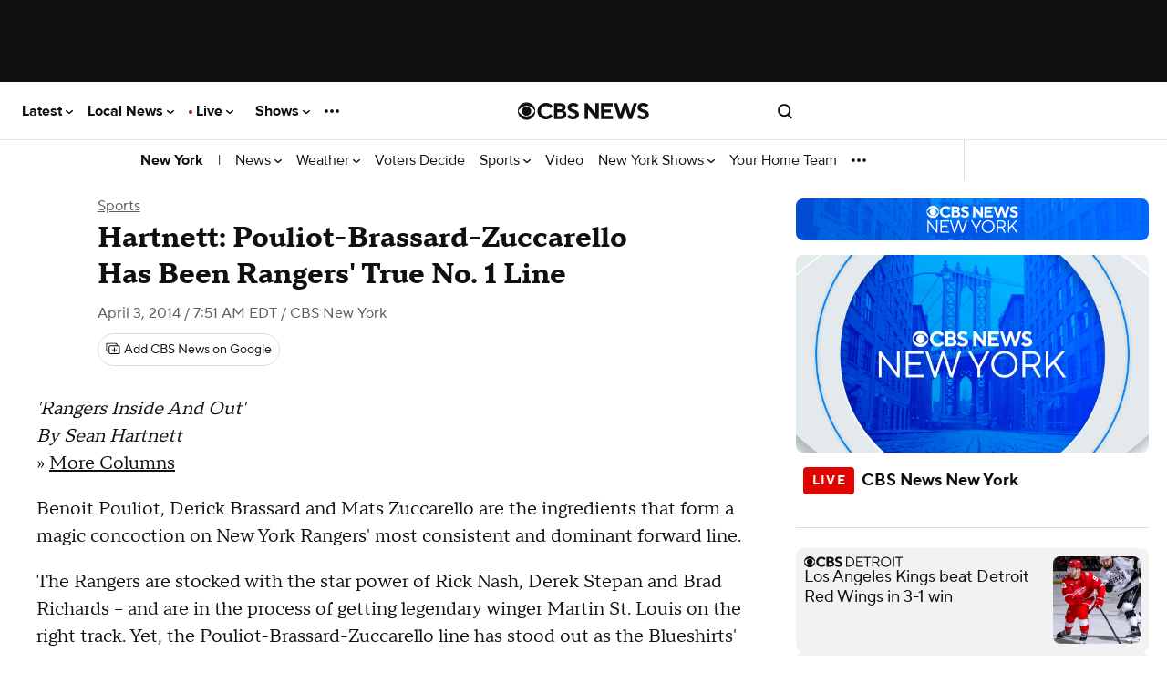

--- FILE ---
content_type: text/html; charset=UTF-8
request_url: https://www.cbsnews.com/newyork/news/hartnett-pouliot-brassard-zuccarello-has-been-rangers-true-no-1-line/
body_size: 212292
content:
<!DOCTYPE html>
<html lang="en-US" class="
    theme--responsive
  device--type-desktop
  device--platform-web
  device--size-
  content--type-article
  context--slug-hartnett-pouliot-brassard-zuccarello-has-been-rangers-true-no-1-line
  page--type-news-item
    
  
  
  edition--ny

  edition--local
      has-story-redesign     no-touch  ">
    <head prefix="og: https://ogp.me/ns#">
        <meta charset="UTF-8">
        <title>
    Hartnett: Pouliot-Brassard-Zuccarello Has Been Rangers' True No. 1 Line - CBS New York</title>                <!-- Fly Version: 7883ce13981379eaf5a54469383c9c98 -->
            
        
                          <meta http-equiv="origin-trial" content="[base64]">
            
                          <meta name="viewport" content="width=device-width, initial-scale=1, minimum-scale=1, maximum-scale=1, user-scalable=0">
            
                          <meta name="color-scheme" content="only light">
            
            
      			      				<meta name="robots" content="index, follow, max-image-preview:large">
      			
      			                <meta name="description" content="Glen Sather understandably has plenty important tasks to address in the offseason. One of them is keeping the Pouliot-Brassard-Zuccarello line intact for seasons to come.">
            
                            <meta name="keywords" content="">
            
                            <meta name="news_keywords" content="">
            
                






    

    


<link rel="alternate" href="ios-app://334256223/https/www.cbsnews.com/newyork/news/hartnett-pouliot-brassard-zuccarello-has-been-rangers-true-no-1-line/">
<link rel="alternate" href="android-app://com.treemolabs.apps.cbsnews/https/www.cbsnews.com/newyork/news/hartnett-pouliot-brassard-zuccarello-has-been-rangers-true-no-1-line/">


<meta property="al:web:url" content="https://www.cbsnews.com/newyork/news/hartnett-pouliot-brassard-zuccarello-has-been-rangers-true-no-1-line/">
<meta property="al:ios:app_name" content="CBS News">
<meta property="al:ios:app_store_id" content="334256223">
<meta property="al:ios:url" content="cbsnewsapp://cbsnews.com/newyork/news/hartnett-pouliot-brassard-zuccarello-has-been-rangers-true-no-1-line/">
<meta property="al:android:app_name" content="CBS News">
<meta property="al:android:package" content="com.treemolabs.apps.cbsnews">
<meta property="al:android:url" content="cbsnewsapp://cbsnews.com/newyork/news/hartnett-pouliot-brassard-zuccarello-has-been-rangers-true-no-1-line/">


<meta property="og:type" content="article">
<meta property="og:url" content="https://www.cbsnews.com/newyork/news/hartnett-pouliot-brassard-zuccarello-has-been-rangers-true-no-1-line/">
<meta property="og:title" content="Hartnett: Pouliot-Brassard-Zuccarello Has Been Rangers' True No. 1 Line">
<meta property="og:description" content="Glen Sather understandably has plenty important tasks to address in the offseason. One of them is keeping the Pouliot-Brassard-Zuccarello line intact for seasons to come.">
<meta property="og:image" content="https://assets1.cbsnewsstatic.com/hub/i/r/2015/04/29/340c23e5-e5a3-40ef-bf68-dcc84ef47c4b/thumbnail/1200x630/6e2e666786e7a06c8786e0cd609401f5/restrictedimagesub.jpg">
<meta property="og:image:width" content="1200">
<meta property="og:image:height" content="630">


<meta property="fb:app_id" content="1536620209892267">
<meta property="fb:pages" content="13539254023">


<meta property="article:publisher" content="https://www.facebook.com/CBSNewYork/">

  <meta property="article:content_tier" content="free">
  <meta property="article:opinion" content="false">

<meta name="twitter:dnt" content="on">
<meta name="twitter:app:country" content="US">
<meta name="twitter:app:name:iphone" content="CBS News">
<meta name="twitter:app:id:iphone" content="334256223">
<meta name="twitter:app:url:iphone" content="cbsnewsapp://cbsnews.com/newyork/news/hartnett-pouliot-brassard-zuccarello-has-been-rangers-true-no-1-line/">
<meta name="twitter:app:name:ipad" content="CBS News">
<meta name="twitter:app:id:ipad" content="334256223">
<meta name="twitter:app:url:ipad" content="cbsnewsapp://cbsnews.com/newyork/news/hartnett-pouliot-brassard-zuccarello-has-been-rangers-true-no-1-line/">
<meta name="twitter:app:name:googleplay" content="CBS News">
<meta name="twitter:app:id:googleplay" content="com.treemolabs.apps.cbsnews">
<meta name="twitter:app:url:googleplay" content="cbsnewsapp://cbsnews.com/newyork/news/hartnett-pouliot-brassard-zuccarello-has-been-rangers-true-no-1-line/">
<meta name="twitter:site" content="@CBSNewYork">
<meta name="twitter:title" content="Hartnett: Pouliot-Brassard-Zuccarello Has Been Rangers' True No. 1 Line">
<meta name="twitter:description" content="Glen Sather understandably has plenty important tasks to address in the offseason. One of them is keeping the Pouliot-Brassard-Zuccarello line intact for seasons to come.">
<meta name="twitter:image" content="https://assets1.cbsnewsstatic.com/hub/i/r/2015/04/29/340c23e5-e5a3-40ef-bf68-dcc84ef47c4b/thumbnail/1200x630/6e2e666786e7a06c8786e0cd609401f5/restrictedimagesub.jpg">


  <meta name="twitter:card" content="summary_large_image">


  <link rel="amphtml" href="https://www.cbsnews.com/amp/newyork/news/hartnett-pouliot-brassard-zuccarello-has-been-rangers-true-no-1-line/">

<link rel="alternate" type="application/rss+xml" title="New York &raquo; Feed" href="https://www.cbsnews.com/latest/rss/main">
  <link rel="alternate" type="application/rss+xml" title="New York &raquo; Sports Feed" href="https://www.cbsnews.com/latest/rss/sports">


      <script type="application/ld+json">
      {"@context":"https:\/\/schema.org","@type":"NewsMediaOrganization","@id":"https:\/\/www.cbsnews.com\/newyork\/","name":"CBS New York","foundingDate":"1948-05-06","sameAs":["https:\/\/www.cbsnewyork.com\/","https:\/\/www.facebook.com\/CBSNewYork\/","https:\/\/www.instagram.com\/cbsnewyork\/","https:\/\/twitter.com\/CBSNewYork","https:\/\/youtube.com\/CBSNewYork\/","https:\/\/en.wikipedia.org\/wiki\/WCBS-TV"],"logo":[{"@context":"https:\/\/schema.org","@type":"ImageObject","height":60,"width":600,"url":["https:\/\/www.cbsnews.com\/assets\/partner\/google\/cbs-newyork-600x60.png","https:\/\/www.cbsnews.com\/assets\/partner\/google\/cbs-newyork-darkbg-600x60.png"]}],"url":"https:\/\/www.cbsnews.com\/newyork\/","publishingPrinciples":"https:\/\/www.cbsnews.com\/news\/cbs-news-publishing-principles\/"}
    </script>
      <script type="application/ld+json">
      {"@context":"https:\/\/schema.org","@type":"NewsArticle","articleBody":"\u0027Rangers Inside And Out\u0027\nBy Sean Hartnett\n\u00c2\u00bb\u00c2\u00a0More Columns\nBenoit Pouliot, Derick Brassard and Mats Zuccarello are the ingredients that form a magic concoction on New York Rangers\u0027 most consistent and dominant forward line.\nThe Rangers are stocked with the star power of Rick Nash, Derek Stepan and Brad Richards -- and are in the process of getting legendary winger Martin St. Louis on the right track. Yet, the Pouliot-Brassard-Zuccarello line has stood out as the Blueshirts\u0027 best in both even-strength and power play situations.\n\"As a line, we try to make a difference,\" Brassard said earlier this season. \"(Zuccarello) been really good all year. I really enjoy playing with him and Benny. Every day I enjoy even practicing. We have a lot of fun. He\u0027s someone who has a lot of passion.\"\nRangers head coach Alain Vigneault deserves a lot of credit for putting Pouliot, Brassard and Zuccarello together. Few saw this kind of production coming from the trio ahead of the 2013-14 season. All three players could conceivably break their career bests in points. Zuccarello has enjoyed a breakthrough season, while Pouliot and Brassard are close to setting new career highs.\nOn Tuesday night, Zuccarello eclipsed Espen Knusten as the Norweigan to score the most points in a single NHL season with No. 54. Pouliot tied his career-high of 32 points by scoring a first-period power play goal. With five regular games remaining, Brassard needs five points to surpass the 47 he collected during the 2010-11 season in Columbus.\nZUCCARELLO PROVING DOUBTERS WRONG\nPrior to this season, Zuccarello was viewed by many as an ineffective fringe player due to his lack of size and inability to lock down a permanent role under John Tortorella\u0027s teams of yesteryear. Before this season\u0027s breakthrough campaign, Zuccarello bounced between the minors, European clubs and part-time duty with the Rangers.\nZuccarello has opened eyes. He\u0027s won over critics by demonstrating that his game is much larger than his diminutive size would suggest. The 5-foot-7 Norweigan combines all-out effort with remarkable vision. He\u0027s willing to get his nose dirty in front of the net and can produce flashy passes with his magic stick.\nBefore arriving in New York, Brassard and Pouliot were accused of failing to live up to their billing as top-six draft picks. Each lacked the consistency required to make full use of their apparent natural abilities.\nBRASSARD\u0027S GAME IS GROWING; HE MIGHT BE ONLY SCRATCHING HIS FULL POTENTIAL\nAfter six seasons in Columbus, the Blue Jackets dealt Brassard to the Rangers ahead of the 2013 trade deadline. Brassard found immediate success in Manhattan, as he notched 11 points in 13 regular season games following the trade, then went on scored 12 points in 12 playoff games.\nThrough 76 games in 2013-14, Brassard has set a new career high with 18 goals and has tallied 25 assists. There\u0027s a sense that the 26-year-old center isn\u0027t far from putting it all together and becoming a dominant player in this league. Rangers fans are impressed with what he\u0027s accomplishing now, but he might only be scratching the surface of his full potential.\nBrassard is blessed with exceptional skating abilities, and his vision and scoring touch are improving with experience.\nMost importantly, Brassard is desperate to succeed.\n\"I want to make a difference this year,\" Brassard said during training camp. \"I\u0027m just going to try to bring my game.\"\nAnd he has since arriving in the Big Apple.\nPOULIOT HAS FINALLY FOUND A HOME IN NEW YORK AND MUST BE RE-SIGNED\nThere was plenty of promise when Pouliot was selected fourth overall by the Minnesota Wild at the 2005 NHL Draft in Ottawa. The only forwards drafted before him were Sidney Crosby and Bobby Ryan.\nOnly 27, Pouliot has bounced from the Wild, to the the Montreal Canadiens, to the Boston Bruins, to the Tampa Bay Lightning and finally to the Rangers.\nThroughout his career, Pouliot had garnered a reputation for being a frustratingly inconsistent. Pouliot went on a 14-game pointless drought. Vigneault attempted to wake up his game by scratching him ahead of a December 7 game against the rival New Jersey Devils.\n\"Ben\u0027s been given a real fair opportunity, and hasn\u0027t played to ours and his expectations,\" Vigneault said at the time.\nFrom that point forward, Pouliot has caught fire. Zuccarello and Brassard providing the flash and the dash on the Rangers\u0027 most dominant line. Pouliot is the rugged, glue guy who holds the line together with his newly assertive approach.\nOnce considered wiry and lazy by critics, Pouliot has learned to use his 6-foot-3 frame to cause traffic in front of net and win battles for the puck.\n\"He\u0027s been playing awesome for us,\" Brassard said earlier this season. \"He\u0027s a big body, he skates well, he goes to the front of the net, he wins a lot of pucks and he\u0027s been doing a really good job at it.\"\nIn the summer, Glen Sather wisely took a low-risk, one-year, $1.3 million roll of the dice on Pouliot. It\u0027s a decision that has paid off big-time for the Blueshirts.\nIt\u0027s of importance for Sather to re-sign Pouliot given his successful contributions. Why break up a good thing?\nSather understandably has plenty important tasks to address in the offseason. One of them is keeping the Pouliot-Brassard-Zuccarello line intact for seasons to come.\nThe each of the trio\u0027s contracts are expiring at the end of the season and are each due a raise. Pouliot is an upcoming unrestricted free agent, while Zuccarello and Brassard are both restricted free agents.\nFollow Sean on Twitter\u00c2\u00a0@HartnettHockey.\nYou May Also Be Interested In These Stories\n\n","dateModified":"2014-04-03T07:51:27-0400","articleSection":["Sports"],"mainEntityOfPage":{"@type":"WebPage","@id":"https:\/\/www.cbsnews.com\/newyork\/news\/hartnett-pouliot-brassard-zuccarello-has-been-rangers-true-no-1-line\/","inLanguage  ":"en","name":"Hartnett: Pouliot-Brassard-Zuccarello Has Been Rangers\u0027 True No. 1 Line","headline":"Hartnett: Pouliot-Brassard-Zuccarello Has Been Rangers\u0027 True No. 1 Line","description":"Glen Sather understandably has plenty important tasks to address in the offseason. One of them is keeping the Pouliot-Brassard-Zuccarello line intact for seasons to come.","isAccessibleForFree":true},"headline":"Hartnett: Pouliot-Brassard-Zuccarello Has Been Rangers\u0027 True No. 1 Line","description":"Glen Sather understandably has plenty important tasks to address in the offseason. One of them is keeping the Pouliot-Brassard-Zuccarello line intact for seasons to come.","url":"https:\/\/www.cbsnews.com\/newyork\/news\/hartnett-pouliot-brassard-zuccarello-has-been-rangers-true-no-1-line\/","image":{"@context":"https:\/\/schema.org","@type":"ImageObject","height":630,"width":1200,"url":"https:\/\/assets1.cbsnewsstatic.com\/hub\/i\/r\/2015\/04\/29\/340c23e5-e5a3-40ef-bf68-dcc84ef47c4b\/thumbnail\/1200x630\/6e2e666786e7a06c8786e0cd609401f5\/restrictedimagesub.jpg"},"thumbnailUrl":"https:\/\/assets1.cbsnewsstatic.com\/hub\/i\/r\/2015\/04\/29\/340c23e5-e5a3-40ef-bf68-dcc84ef47c4b\/thumbnail\/1200x630\/6e2e666786e7a06c8786e0cd609401f5\/restrictedimagesub.jpg","datePublished":"2014-04-03T07:51:27-0400","publisher":{"@id":"https:\/\/www.cbsnews.com\/"}}
    </script>
      <script type="application/ld+json">
      {"@context":"http:\/\/schema.org\/","@type":"WebPage","name":"Hartnett: Pouliot-Brassard-Zuccarello Has Been Rangers\u0027 True No. 1 Line","url":"https:\/\/www.cbsnews.com\/newyork\/news\/hartnett-pouliot-brassard-zuccarello-has-been-rangers-true-no-1-line\/"}
    </script>
      <script type="application/ld+json">
      {"@context":"https:\/\/schema.org","@type":"BreadcrumbList","itemListElement":[{"@type":"ListItem","position":1,"item":{"@id":"https:\/\/www.cbsnews.com\/newyork\/","@type":"WebPage","@name":"CBSNews.com"}},{"@type":"ListItem","position":2,"name":"Sports","item":{"@id":"https:\/\/www.cbsnews.com\/newyork\/sports","@type":"CollectionPage","@name":"Sports"}},{"@type":"ListItem","position":3,"name":"Hartnett: Pouliot-Brassard-Zuccarello Has Been Rangers\u0027 True No. 1 Line","item":{"@id":"https:\/\/www.cbsnews.com\/newyork\/news\/hartnett-pouliot-brassard-zuccarello-has-been-rangers-true-no-1-line\/","@name":"Hartnett: Pouliot-Brassard-Zuccarello Has Been Rangers\u0027 True No. 1 Line"}}]}
    </script>
  
                    <meta name="origin" content="newyork">

  <meta name="topic_id" content="2ca88eff-9624-4aaa-902c-9c934d5b940d">

                    
                            
                                    <link rel="canonical" href="https://www.cbsnews.com/newyork/news/hartnett-pouliot-brassard-zuccarello-has-been-rangers-true-no-1-line/">
            
            
                <meta name="theme-color" content="#101010">
<link rel="manifest" href="/manifest.json">

<link rel="shortcut icon mask-icon" type="image/svg+xml" href="https://www.cbsnews.com/fly/bundles/cbsnewscore/icons/icon.svg" color="#101010">
<link rel="alternate icon" sizes="32x32" href="https://www.cbsnews.com/fly/bundles/cbsnewscore/icons/icon-32x32.png">

<link rel="apple-touch-icon" href="https://www.cbsnews.com/fly/bundles/cbsnewscore/icons/icon-192x192.png">
<link rel="apple-touch-startup-image" href="https://www.cbsnews.com/fly/bundles/cbsnewscore/icons/icon-512x512.png">
<meta name="apple-mobile-web-app-capable" content="yes">
<meta name="apple-mobile-web-app-title" content="CBS News">
<meta name="apple-mobile-web-app-status-bar-style" content="black">

            <link rel="preconnect" href="https://assets1.cbsnewsstatic.com">
            <link rel="preconnect" href="https://assets2.cbsnewsstatic.com">
            <link rel="preconnect" href="https://assets3.cbsnewsstatic.com">
        
        
                                <link rel="dns-prefetch" href="https://global.ketchcdn.com" data-no-header>
<link rel="dns-prefetch" href="https://cdn.privacy.paramount.com" data-no-header>
<script>!function(){window.semaphore=window.semaphore||[],window.ketch=function(){window.semaphore.push(arguments)};var e=document.createElement("script");e.type="text/javascript",e.src="https://global.ketchcdn.com/web/v3/config/cbs_news/cbsnews/boot.js",e.defer=e.async=!0,document.getElementsByTagName("head")[0].appendChild(e)}();</script>
<script type="text/javascript">
    window.ASSETS_VERSION = '7883ce13981379eaf5a54469383c9c98';

    // CBSOptanon Bootstrap Code.
    (function(a){
        const w=window,b='cbsoptanon',q='cmd',r='config';
        w[b] = w[b] ? w[b] : {};
        w[b][q] = w[b][q] ? w[b][q] : [];
        w[b][r] = w[b][r] ? w[b][r] : [];
        a.forEach(function(z){
            w[b][z] = w[b][z] || function(){
                var c=arguments;
                w[b][q].push(function(){
                    w[b][z].apply(w[b],c);
                })
            }
        });
    })(["onIframesReady","onFormsReady","onScriptsReady","onAdsReady"]);
</script>
<script id="bb-cbsoptanon" src="https://cdn.privacy.paramount.com/dist/optanon-v2.0.0.js" type="text/javascript" async></script>
<script type="text/javascript">
    window.cbsoptanon.config.push({
        enableServices: false, // Code needed for ads / BidBarrel to work right.
        setNpaOnConsentChange: true, // ensures BB knows it can perform header bidding again.
    });
    window.cbsoptanon.onIframesReady(function(_cbsoptanon) {
        _cbsoptanon.tags.load('IFRAME');
    });
</script>
                <script class="optanon-category-4" data-name="minutelyScript" defer id="script_minutely" data-src="https://apv-launcher.minute-ly.com/api/launcher/MIN-903100.js" data-type="text/javascript">
    </script>

                            
        <script type="application/javascript" data-f="false">
            function loadAdmiralScript() {
                if (window.self === window.top) {
                    !(function(M,_name){M[_name]=M[_name]||function F(){(F.q=F.q||[]).push(arguments)},M[_name].v=M[_name].v||2,M[_name].s="3";})(window,decodeURI(decodeURI('%61%25%364%256d%69%257%32%2561%256c')));!(function(M,F,o,K,T,d,J,H,x,Z,X,C,u,a,z,t,O,w,q,D,L,k,G,m,b){function j(o,d){navigator.onLine&&D&&(D=!1,(d=(function(M,F,o){if(!t)return!1;for(F=(M=t.getEntriesByType("resource")).length;o=M[--F];)if(!o.deliveryType&&o.transferSize>300&&o.fetchStart>O)return!0;return!1})())||(b=8),!L&&q&&(b=16),!L&&!d||(function(o,d,J){if(!/bot|spider|headlesschrome|java\//i.test(navigator.userAgent||"")&&(new(function(){o=(function h(e,t,r,n){if(!e||(function e(r,n,i,o){for(o=0;r&&o<r.length;o+=2)o>0&&(r[o+1]||[]).unshift(i),i=(n=t[r[o]])&&n(e,r[o+1]||[]);return i})(e))return r.apply(this,n||[])}([0,[[1,[[[3,["%61d%256%64%2562%25%365%6ee%256%36%256%39%74%2573"],2,[""]]]]]]],[function a(e,t){return!e(t[0])},function o(e,t){for(var r=!1,n=0;!r&&t[0]&&n<t[0].length;n++)r=e(t[0][n]);return r},function u(e,t,r,n){return r=t[0]||"",(n=t[1]||"")?-1!==r.indexOf(n):!!r},function f(e,t,r){return(r=(document.cookie||"").match(new RegExp("(^|;\\s*)"+decodeURI(decodeURI(t[0]))+"\\s*=\\s*([^;]+)")))?r[2]:void 0}],function(d,c,e,f,i,m,y){e=d.createElement("div");e.innerHTML="<div class=\"DCDOr\"><div class=\"eRIqgq a__s1p0xe8r-0\"><div class=\"ezkXGa a__s1p0xe8r-0\"><div class=\"jozuUb\"><img src=\"https://upload.wikimedia.org/wikipedia/commons/thumb/1/19/CBS_News.svg/1200px-CBS_News.svg.png\" class=\"hgqALM\"><\/img><\/div><div class=\"heZdyW\"><h3 class=\"kMGqeO\">Enable Ads to Continue<\/h3><div class=\"eFEjHN\">We use ads to keep our content free. To access our site, disable your adblocker.<\/div><button data-956w0-0 data-3ighm7sz3d=\"https://my.g%65t%61dm%69ra%6c.com/instructions\" class=\"kWmXCH a__s1p0xe8r-1\">Allow Ads on CBS News<\/button><button data-956w0-2 class=\"jgxFyc a__s1p0xe8r-1\">Continue without disabling<\/button><\/div><\/div><\/div><div class=\"ddIumf\"><span class=\"bRORkN\">Need help? <a href=\"https://ge%74ad%6d%69%72al.typeform.com/to/s8M2nY5H\" target=\"_blank\" class=\"izqWcg\">Contact support<\/a><\/span><span class=\"bRORkN\">|<\/span><span class=\"bRORkN\"><a href=\"https://%67e%74a%64m%69%72al.com/pb/\" target=\"_blank\" class=\"izqWcg\">We're using&nbsp;<img src=\"https://pubimgs.net/412d3544394343323541383243414533353035343946433041432d32_logo.svg\" class=\"ggJJaU\"><\/img><\/a><\/span><\/div><\/div>";function onClose(){e.remove()}f=["click",function(e){var t=e.currentTarget.getAttribute("data-3ighm7sz3d"),r=e.currentTarget.parentElement,n=document.createElement("iframe");n.src=t,n.style="margin: 36px 0;outline: 0;border: 0;width: 100%;height: 400px;",r.replaceWith(n);var i=function(e){var t=e.data,o=t.goBack,c=t.blockerDisabled;o?(n.replaceWith(r),window.removeEventListener("message",i)):c&&window.location.reload()};window.addEventListener("message",i)},"click",onClose];for (i=0;i<f.length;i+=2){(m=e.querySelector('[data-956w0-'+i+']'))&&m.addEventListener(f[i],f[i+1])}y=d.createElement("style");y[c](d.createTextNode(".DCDOr{all:initial;position:fixed;top:0;right:0;bottom:0;left:0;font-family:Arial;overflow:auto;background-color:rgba(255,255,255,1);z-index:2147483647;}.DCDOr .a__s1p0xe8r-0{width:100%;height:100%;margin:0 auto;}.DCDOr .a__s1p0xe8r-1{cursor:pointer;border:none;font-weight:700;}.eRIqgq{max-width:740px;position:relative;}.ezkXGa{box-sizing:border-box;display:-webkit-box;display:-webkit-flex;display:-ms-flexbox;display:flex;-webkit-flex-direction:column;-ms-flex-direction:column;flex-direction:column;-webkit-align-items:flex-start;-webkit-box-align:flex-start;-ms-flex-align:flex-start;align-items:flex-start;-webkit-box-pack:center;-webkit-justify-content:center;-ms-flex-pack:center;justify-content:center;}.heZdyW{display:inline-block;max-width:700px;width:100%;margin-top:48px;padding-top:48px;border-top:1px solid #121e401f;color:rgba(0,0,0,1);}.ddIumf{position:fixed;bottom:0;height:40px;width:100%;text-align:center;line-height:40px;font-size:13px;color:rgba(153,153,153,1);background-color:rgba(153,153,153,0.4);}.jozuUb{display:block;}.hgqALM{max-width:150px;max-height:150px;}.ggJJaU{height:15px;vertical-align:middle;}.kMGqeO{box-sizing:border-box;text-align:left;margin:0 0 5px;font-size:24px;line-height:28px;font-weight:500;}.eFEjHN{box-sizing:border-box;text-align:left;margin:0 0 15px;font-size:14px;line-height:22px;}.bRORkN{display:inline-block;margin-right:5px;line-height:40px;}.izqWcg{-webkit-text-decoration:none;text-decoration:none;color:rgba(153,153,153,1);}.kWmXCH{width:100%;height:33px;background-color:rgba(0,0,0,1);color:rgba(255,255,255,1);border-radius:3px;margin-bottom:24px;}.jgxFyc{background-color:rgba(255,255,255,1);color:rgba(153,153,153,1);}"));d.body[c](y);d.body[c](e);window[decodeURI(decodeURI('_a%25%36%34m%25%35%33%74%61%257%34%256%39c%45%6e%67a%67%25%36%35%25%35%32%25%365%256e%64e%25%37%32e%25%364'))]=!0;return {"candidates":[{"batchID":"6323a1a60fa521fc3469850a","candidateID":"6323a1a60fa521fc3469850b","groups":["purpose:failsafe"],"payload":{"name":"Failsafe"},"payloadType":"template","simpleCriteria":{},"triggers":[{"type":"adblockerDisabled"}],"tsUpdated":1714410255.703}]}},[document,"appendChild"]))}),!Z++)){d=F.sessionStorage;try{J=JSON.parse(d[K(K(X))]).slice(-4)}catch(H){J=[]}J.push([T(),{p:""+F.location,r:""+M.referrer,cs:o,t:1,fc:b}]),d[K(K(X))]=JSON.stringify(J)}})())}t=F.performance,q=F.fetch,u=K(K('%256%31d%256d%2569%25%372%25%361l')),a=K(K('a%2564%256dr%25%36c%25%34%63oade%64')),D=!q,(function B(K,d,Z,X,G,m){function b(){F[a]&&o(z),m||F[u]&&F[u].a&&"function"==typeof F[u].a.ready||l()}function l(M){Z&&G.removeChild(Z),o(z),M&&!1===M.isTrusted||d>=4?(F.setTimeout(j,L!==undefined||D?0:Math.max(4e3-(T()-w),Math.max(2e3-((t&&t.now())-O),0))),D=!0):B(d<2?K:C,++d)}(m=K===C)&&3===d&&q(K).then((function(M){M.ok?M.text().then((function(M){M.includes(a)?o(z):l({})}),(function(M){l({})})):l({})}),(function(M){l({})})),Z=M.createElement(J),X=M[x](J)[0],G=X.parentNode,Z.async=1,Z.src=K,1==d&&q&&(w=T(),q((function(o,K,T,d,J,H,Z,X){for(K=(o=M[x]("link")).length,d=(F.origin||"").length||1;d&&(T=o[--K]);)if(J=(T.href||"").substring(0,d),Z=0===(T.type||"").indexOf("image/"),X="icon"===T.rel||(T.rel||"").indexOf(" icon")>=0,(Z||X)&&("/"===J[0]||J===F.origin)&&(H=T.href,Z&&X))return T.href;return H||"/favicon.ico"})(),{mode:"no-cors",credentials:"omit",cache:"no-cache"}).then((function(){L=!0,j()}),(function(M){L=!1}))),k=0,1===d&&k?k(Z,(function(M){M||b()})):Z[H]&&(z=F.setTimeout(b,m?3e4:6e3),Z[H]("error",l),Z[H]("load",b)),G.insertBefore(Z,X)})("https://fraysystems.com/assets/js/o3ezl1xo3dh4.v1.js",0),O=t&&t.now()})(document,window,clearTimeout,decodeURI,Date.now,0,"script","addEventListener","getElementsByTagName",0,'%25%361f%73v%2569%257%33%25%369%257%34%2573',"https://succeedscene.com/_adslot/adsadview.js");;
!(function(M,F,o,K,T){function d(K,T){try{d=M.localStorage,(K=JSON.parse(d[decodeURI(decodeURI('%67%25%36%35t%254%39%74%65m'))](o)).lgk||[])&&(T=M[F].pubads())&&K.forEach((function(M){M&&M[0]&&T.setTargeting(M[0],M[1]||"")}))}catch(J){}var d}try{(T=M[F]=M[F]||{}).cmd=T.cmd||[],typeof T.pubads===K?d():typeof T.cmd.unshift===K?T.cmd.unshift(d):T.cmd.push(d)}catch(J){}})(window,decodeURI(decodeURI('g%6f%256%66g%256c%65%74a%67')),"_a"+decodeURI(decodeURI("%51S%30%25%33%31%25%35%32%2544l%44%25%351%257%61%25%349%253%31%51%54g%25%379%51%25%33%30F%25%346%4d%25%37%61%55%25%37%37%25%34e%25%35%34%2551%35%2552%256%62%4d%77%255%31U%254%64tM%67")),"function");;
;
                }
            }
            cbsoptanon.onScriptsReady(function(cmp) {
                cmp.ot.targetingAllowed(function(allowed) {
                    if (allowed) {
                        loadAdmiralScript();
                    }
                });
                cmp.ot.awaitInitialConsent(function(consent_model) {
                    cmp.ot.addOnConsentChangedHandler(function() {
                        cmp.ot.targetingAllowed(function(allowed) {
                            if (allowed) {
                                loadAdmiralScript();
                            }
                        });
                    });
                });
            });
        </script>
            
                            <script type="text/javascript">
window.ASSETS_VERSION = '7883ce13981379eaf5a54469383c9c98';
function loadUA() {
    !function(n,r,e,t,c){
        var i,o="Promise"in n,u={then:function(){return u},catch:function(n){
            return n(new Error("Airship SDK Error: Unsupported browser")),u
        }},
        s=o?new Promise((function(n,r){i=function(e,t){e?r(e):n(t)}})):u;
        s._async_setup=function(n){if(o)try{i(null,n(c))}catch(n){i(n)}};
        n[t]=s;
        var a=r.createElement("script");
        a.src=e;
        a.async=!0;
        a.id="_uasdk";
        a.rel=t;
        r.head.appendChild(a);
    }(window,document,'https://aswpsdkus.com/notify/v2/ua-sdk.min.js',
      'UA', {
        appKey: 'k8jk7dRdTfaXyuWMCvDGFg',
        token: 'MTprOGprN2RSZFRmYVh5dVdNQ3ZER0ZnOm5XOFh6TXp6cWMtRWdSY09tZUFxajJvNE5xS21XZ2xtVnljU1V1d3ZPWUU',
        vapidPublicKey: 'BFSG3Z8XfZYe8STIG3UReLBkwEe7DxyOOCvqjxr6xcRQwdzYvyrHSo_raRID7r6F2BkqUFO10YOQ_3ibhs7e2pQ=',
        workerUrl: '/serviceworker.js?v=7883ce13981379eaf5a54469383c9c98&airship=1'
    });
}

cbsoptanon.onScriptsReady(function(cmp) {
    cmp.ot.targetingAllowed(function(allowed) {
        if (allowed) {
            loadUA();
        }
    });

    cmp.ot.awaitInitialConsent(function(consent_model) {
        cmp.ot.addOnConsentChangedHandler(function() {
            cmp.ot.targetingAllowed(function(allowed) {
                if (allowed) {
                    loadUA();
                }
            });
        });
    });
});
</script>
                                
        
                    <script>
var CBSNEWS = CBSNEWS || {};
    CBSNEWS.features = {"pushNotificationsPrimer-us":false,"pushNotificationsPrimer":false,"pushNotificationsPrimer-amp":false,"leadVideoInArticleHeader":false,"smart-banner-SB_download-us":false,"smart-banner-SB_download":false,"pre-election-2022":true,"general-election-2022":false,"pushNotifications":true,"pushNotifications-us":true,"SB_soft-login-gate":false,"pushNotifications-newsletter_widget-us-desktop-news_item":false,"pushNotifications-newsletter_widget-us-mobile-news_item":false,"branded-subshow-60-minutes-overtime":true,"branded-subshow-60-minutes":true,"branded-subshow-face-the-nation":true,"branded-subshow-cbs-essentials":true,"branded-subshow-cbsvillage":true,"branded-subshow-sunday-morning":true,"branded-subshow-evening-news":true,"branded-subshow-cbs-mornings":true,"branded-subshow-48-hours":true,"branded-subshow":false,"pushNotifications-newsletter_widget":false,"viewability-desktop":true,"recirc-source":"chartbeat","freewheel-apple_news":true,"viewability-mobile-live_streaming_player":true,"viewability-desktop-live_streaming_player":true,"viewability-desktop-video":true,"viewability-mobile-video":true,"viewability":false,"freewheel-desktop":true,"freewheel-mobile":true,"freewheel-amp":true,"clickable_logo-android":true,"freewheel":true,"freewheel-feeds-swap-livestream-id":false,"pushNotifications-retries":[3,7,30],"pushNotifications-onPageDelay":15000,"60-minutes-full-episode-ab":false,"App-Tracking-Transparency-Framework-tvOS":true,"general-election-2020_georgia_senate_runoff":true,"general-election-2020_national_exit-poll_house":true,"general-election-2020_national_exit-poll_pres":true,"general-election-2020":true,"vpa-roku":"100:1|0:0","geo-regions-npa":["AT","BE","BG","CY","HR","CZ","DK","EE","FI","FR","DE","GR","HU","IS","IE","IT","LV","LI","LT","LU","MT","NL","NO","PL","PT","RO","SK","SI","ES","SE","CH","GB"],"consent-app":false,"trueAnthem-us":true,"stickyHeader-app":false,"videoPreview-app":false,"videoPreview-local_app":false,"viewability-mobile-updating_story":false,"viewability-desktop-updating_story":false,"consent":true,"PnGpixel":25000,"qualtrics":25000,"cedexis":30000,"live-cbsn-rundown":true,"live-cbs-sports-hq-rundown":true,"optimizely":false,"optimizely-desktop-front_door":true,"optimizely-mobile-front_door":true,"optimizely-desktop-news_item":true,"optimizely-mobile-news_item":true,"optimizely-app-news_item":true,"optimizely-desktop-topic_door":true,"optimizely-mobile-topic_door":true,"election-2018":true,"initializeAdsTimeout":1000,"initializeConsentTimeout":10,"super-navigation":"Empty","cleanQueryString":false,"cleanQueryString-app":["adNetwork","adTargeting_campaign","adobe_mc","chromeless","optanonConsent","jsDebug","platform","size","htmlPreview","optimizely_token","optimizely_x","optimizely_x_audiences","optimizely_preview_layer_ids","optimizely_snippet"],"cleanQueryString-app-updating_story":["adNetwork","adTargeting_campaign","adobe_mc","chromeless","optanonConsent","jsDebug","setDevice","version","platform","size","htmlPreview","optimizely_token","optimizely_x","optimizely_x_audiences","optimizely_preview_layer_ids","optimizely_snippet"],"autoplay-mobile":true,"beforeinstallprompt":false,"consentGeo":false,"unload-beacon-app":false,"avia-open-measurement":true,"avia-Nielsen":false,"preload:consent-base":false,"preload:consent-extra":false,"preload:ad":false,"preload:demdex":true,"preload:tealium":false,"optimizely-desktop-undefined":true,"optimizely-mobile-undefined":true,"optimizely-desktop-video":true,"optimizely-mobile-video":true,"smart-banner-SB_soft-login-gate":false,"google-analytics-us":false,"adsBidBarrel":"v3.6.0","flipp-news_item":false,"liveTvButtonInHeader":"50:1|50:0","katysTest":"50:0|25:1|25:2","general-2022":true,"general-election-2022_midterms_exit-poll":true,"general-election-2022_georgia_senate_runoff":true,"fb_pixel":false,"performance-timing":false,"smart-banner-SB_download-amp":false,"geo-regions-gdpr":["AT","BE","BG","CY","HR","CZ","DK","EE","FI","FR","DE","GR","HU","IS","IE","IT","LV","LI","LT","LU","MT","NL","NO","PL","PT","RO","SK","SI","ES","SE","CH","GB"],"use-geo-market-header":false,"viewability-mobile-news_item":"On","recirc-queryly-local-article":true,"draggable":true,"viewability-app-news_item":true,"stickyHeader-app-updating_story":true,"primaries-2024":true,"electionDemo":false,"author-bio-page":true,"pre-election-2024":true,"general-election-2024":true,"recirc-queryly":true,"general-election-2024-gov-allowlist":["DE","IN","MI","MO","NH","NC","ND","VT","WA","WV","UT"],"general-election-2024-senate-allowlist":["WA","CA","NV","MT","WV","UT","AZ","NM","ND","NE","TX","MN","MO","WI","MI","IN","TN","MS","OH","NY","PA","WV","VA","NY","VT","ME","MA","RI","CT","NJ","DE","MD","FL","HI"],"general-elections-2024-not-projected-text":false,"newsletterPromoEnabled":false,"factCheck":false,"cbs_auth_enabled":false,"newLocalSchema":false,"videoPreview":false,"csid_use_pluto_id":false,"newFooter":true,"cbs_delay_hero_player":true,"viewability-mobile-show_door":true,"storyRedesign":true,"airship-web-push":true,"article-skybox-expected":false,"storyRedesign-amp":false,"eaag-candidate-bar":["us","ny","phi","la","sac","sf"],"eaag":["us","ny","sf","sac","la","phi"],"eaag-enabled":false,"minutely-enabled":true,"skybox-ad-expected":false,"freepress-injection":"50:1|50:0","door-reframe":false,"weightedFeatures":["vpa-roku","liveTvButtonInHeader","katysTest","freepress-injection"]};
</script>
                    
              <link rel="preload" href="/fly/bundles/cbsnewscontent/fonts/ProximaNova-Regular/ProximaNova-Regular.woff2" as="font" type="font/woff2" crossorigin="use-credentials">
    <link rel="preload" href="/fly/bundles/cbsnewscontent/fonts/ProximaNova-Bold/ProximaNova-Bold.woff2" as="font" type="font/woff2" crossorigin="use-credentials">
    <link rel="preload" href="/fly/bundles/cbsnewscontent/fonts/PublicoHeadline-Bold/PublicoHeadline-Bold.woff2" as="font" type="font/woff2" crossorigin="use-credentials">
    <link rel="preload" href="/fly/bundles/cbsnewscontent/fonts/PublicoHeadline-Black/PublicoHeadline-Black.woff2" as="font" type="font/woff2" crossorigin="use-credentials">
    <link rel="preload" href="/fly/bundles/cbsnewscontent/fonts/PublicoText/PublicoText.woff2" as="font" type="font/woff2" crossorigin="use-credentials">

  
                <link rel="preload" href="/fly/bundles/cbsnewscontent/css/articleV2.min.css?v=7883ce13981379eaf5a54469383c9c98" as="style">
      <link rel="stylesheet" href="/fly/bundles/cbsnewscontent/css/articleV2.min.css?v=7883ce13981379eaf5a54469383c9c98">

      <link rel="preload" href="/fly/bundles/cbsnewscontent/fonts/TTNorms/TTNormsProSerif_TTNormsProSerif_normal_normal_400.woff2" as="font" type="font/woff2" crossorigin="use-credentials">
      <link rel="preload" href="/fly/bundles/cbsnewscontent/fonts/TTNorms/TTNormsProSerif_TTNormsProSerif_italic_normal_400.woff2" as="font" type="font/woff2" crossorigin="use-credentials">
      <link rel="preload" href="/fly/bundles/cbsnewscontent/fonts/TTNorms/TTNormsProSerif_TTNormsProSerif_normal_normal_700.woff2" as="font" type="font/woff2" crossorigin="use-credentials">
      <link rel="preload" href="/fly/bundles/cbsnewscontent/fonts/TTNorms/TTNormsProNormal_normal_normal.woff2" as="font" type="font/woff2" crossorigin="use-credentials">
      <link rel="preload" href="/fly/bundles/cbsnewscontent/fonts/TTNorms/TTNormsProNormItalic_italic_normal.woff2" as="font" type="font/woff2" crossorigin="use-credentials">
      <link rel="preload" href="/fly/bundles/cbsnewscontent/fonts/TTNorms/TTNormsProBold_normal_normal.woff2" as="font" type="font/woff2" crossorigin="use-credentials">
    
            <link rel="preload" href="/fly/bundles/cbsnewscontent/css/responsiveV2.min.css?v=7883ce13981379eaf5a54469383c9c98" as="style">
        <link rel="stylesheet" href="/fly/bundles/cbsnewscontent/css/responsiveV2.min.css?v=7883ce13981379eaf5a54469383c9c98">
      
  <style>
      </style>

  

  
                    <script async src="https://cdn-gateflipp.flippback.com/tag/js/flipptag.js?site_id=1191862"></script>
<script>
window.flippxp = window.flippxp || {run: []};
  window.flippxp.run.push(function() {
       window.flippxp.registerSlot("#flipp-ux-slot-3n48n33", "CBS", 1191862, [ 260520 ]);
    });
</script>        
            <style data-family="family--breaking-news">
    
.breaking-news{bottom:0;box-shadow:0 -4px 12px 0 rgba(0,0,0,.25);display:flex;height:0;left:0;margin:0;position:fixed;right:0;transition:height 1s ease-out,opacity 1s ease;transform:translateZ(0);z-index:7}html.has-story-redesign .breaking-news{z-index:5999997}.has__top-ad-container--display__sticky__mobile.breaking-news--visible .breaking-news{bottom:70px}.has__top-ad-container--adhesion .breaking-news,.has__top-ad-container--magnet .breaking-news,body.embedded .breaking-news{display:none}.breaking-news a[href=""]{pointer-events:none}.breaking-news .breaking-news__icon--type-video-play{background-color:rgba(16,16,16,.35);border-radius:50%;fill:#fff;height:40px;position:absolute;width:40px;z-index:7}.breaking-news .breaking-news__headline-wrapper{max-height:100%;position:relative;width:100%}.breaking-news .breaking-news__headline-wrapper--wrapper{align-items:center;color:#fff;display:flex;flex-wrap:wrap;position:absolute;margin:14px 0 0 20px;width:90%}.breaking-news .breaking-news__label-container{font-family:"Proxima Nova",sans-serif;font-size:.94rem;line-height:16px;font-weight:bold;font-size:12px;align-items:center;display:inline-flex;letter-spacing:2px;margin-right:6px;max-height:32px;text-decoration:none;text-transform:uppercase}.breaking-news .breaking-news__label-container--type-live,.breaking-news .breaking-news__label-container:empty{display:none}.breaking-news .breaking-news__video-container{align-items:center;display:none;height:0;justify-content:center;position:relative}.breaking-news .breaking-news__video-container .breaking-news__video{max-height:90px}.breaking-news .breaking-news__headline-wrapper:before,.breaking-news .breaking-news__video-container:before{background:linear-gradient(270deg,#de3d05,#b60505);content:"";height:100%;position:absolute;width:100%}.breaking-news .breaking-news__video-container:before{background:linear-gradient(90deg,rgba(0,0,0,.2),rgba(166,6,6,.5) 50.31%,#b60505);z-index:7}.breaking-news--visible.smart-banner-breaking-news--visible .breaking-news,.device--type-amp .breaking-news{height:90px}.breaking-news--visible.smart-banner-breaking-news--visible .breaking-news .breaking-news__close,.device--type-amp .breaking-news .breaking-news__close{display:block}.breaking-news .breaking-news__label-icon{margin:auto 8px auto 0}.breaking-news .breaking-news__label-label--type-live{padding:0 0 0 22px;position:relative}.breaking-news .breaking-news__label-label--type-live:after,.breaking-news .breaking-news__label-label--type-live:before{content:"";position:absolute;top:calc(50% - 3px);left:6px;border-radius:50%;display:block;width:6px;height:6px;box-sizing:border-box}.breaking-news .breaking-news__label-label--type-live:before{background:#b60505}.breaking-news .breaking-news__label-label--type-live:after{border:1px solid #b60505;animation:pulse 4s ease-in-out 3s infinite}.breaking-news .breaking-news__headline{font-family:"Proxima Nova",sans-serif;font-size:1.94rem;line-height:41px;font-weight:900;color:#fff;display:block;flex:1 1 100%;font-size:13px;height:45px;line-height:13.65px;margin:2px 0 0;overflow:hidden;text-overflow:ellipsis}.breaking-news .breaking-news__headline:hover{text-decoration:underline;color:hsla(0,0%,100%,.85)}.breaking-news .breaking-news__close{display:none;width:30px;height:30px;background:none;border-radius:50%;position:absolute;top:0;right:5px;border:none;fill:#f2f2f2;z-index:3}.breaking-news .breaking-news__close:hover{cursor:pointer}.breaking-news .breaking-news__close svg{height:32px;width:32px}.breaking-news[type=live] .breaking-news__video-container,.breaking-news[type=liveStreaming] .breaking-news__video-container{display:flex;height:90px}.breaking-news[type=live] .breaking-news__headline-wrapper--wrapper,.breaking-news[type=liveStreaming] .breaking-news__headline-wrapper--wrapper{margin-left:0}.device--type-amp .breaking-news .breaking-news__video-container{display:flex;height:90px}.device--type-amp .breaking-news .breaking-news__headline-wrapper--wrapper.has-video{margin-left:0}@media (min-width:768px){.breaking-news .breaking-news__label-container{background:#f2f2f2;border-radius:2px;color:#b60505;font-size:11px;line-height:normal;margin-bottom:5px;padding:3px 5px}.breaking-news .breaking-news__headline{font-size:17px;white-space:nowrap}.breaking-news .breaking-news__headline-wrapper--wrapper{margin-top:25px}.breaking-news .breaking-news__video-container .breaking-news__video{max-height:90px}.breaking-news .breaking-news__icon--type-video-play{height:50px;width:50px}}@media (min-width:1020px){.breaking-news .breaking-news__label-container{padding:5px 6px}.breaking-news .breaking-news__headline{font-size:24px;line-height:normal}.breaking-news .breaking-news__headline-wrapper--wrapper{margin-top:31px}.breaking-news .breaking-news__video-container .breaking-news__video{max-height:117px}.breaking-news--visible.smart-banner-breaking-news--visible .breaking-news{height:117px}.breaking-news--visible.smart-banner-breaking-news--visible .breaking-news .breaking-news__close{display:block}.breaking-news .breaking-news__content-wrapper:before,.breaking-news .breaking-news__video-container:before{height:117px}.breaking-news[type=live] .breaking-news__video-container,.breaking-news[type=liveStreaming] .breaking-news__video-container{display:flex;height:117px}.breaking-news[type=live] .breaking-news__headline-wrapper--wrapper,.breaking-news[type=liveStreaming] .breaking-news__headline-wrapper--wrapper{margin-left:0}}


    body .breaking-news[target-url="https://www.cbsnews.com/newyork/news/hartnett-pouliot-brassard-zuccarello-has-been-rangers-true-no-1-line/"] { display: none; }
  </style></head>
    <body data-cms-edit='{"url":"https:\/\/cms.cbsnews.com\/content\/article\/8185e64d-a639-433b-b11c-62d0d53ffac5"}' class=" skybox-auto-collapse">
              <div id="fb-root"></div>

                
            
  <div class="top-ad-container lazyload news_item">
                      

    
    <div id="intromercial" data-ad="intromercial" class="ad-intromercial  lazyload" data-ad-unit='"intromercial"'>
    </div>
                                  

    
    <div id="omni-skybox-plus-sticky" data-ad="omni-skybox-plus-sticky" class="ad-omni-skybox-plus-sticky  lazyload" data-ad-unit='"omni-skybox-plus-sticky"'>
    </div>
                    </div>

            <div id="ieblock"></div>
<script type="text/javascript">
  var userAgent = navigator.userAgent.toLowerCase();
  if (/msie|trident\//.test(userAgent) && !/edge/.test(userAgent)) {
    document.getElementById('ieblock').innerHTML = '<h1 style="font-size: 1.3em; text-align: center;">Notice<' + '/h1><p style="color: inherit; font-size: 1em;">Your web browser is not fully supported by CBS News and CBSNews.com. For optimal experience and full features, please upgrade to a modern browser.<br><b>You can get the new Microsoft Edge at <a href="https://microsoft.com/edge" target="_blank" style="text-decoration: underline; color: inherit">microsoft.com/edge, available to download on all versions of Windows in more than 90 languages.<' + '/p>';
    document.getElementById('ieblock').setAttribute('style', 'background-color: #B60505; color: #F5F5F5; font-size: 20px; font-family: sans-serif; padding: 100px 100px');
  }
</script>
    
          <header data-component="navigation" data-navigation-options='{"pageTypes":["live_streaming_player","show_door","video","video_playlist","front_door"]}' id="site-header:36" role="banner" class="site-header__container site-header__container--sticky site-header__container nocontent lazyload ">
  <div class="site-nav__wrapper">
    <div class="site-nav__toggle">
      <a href="#site-header:36" aria-label="Open the site navigation" class="site-nav__anchor">
        <svg viewbox="0 0 32 32" class="site-nav__item-icon site-nav__item-icon--type-open" aria-hidden="true">
          <use xlink:href="#icon-more"></use>
        </svg>
      </a>

      <a href="#x" aria-label="Close the site navigation" class="site-nav__anchor">
        <svg viewbox="0 0 16 16" class="site-nav__item-icon site-nav__item-icon--type-close" aria-hidden="true">
          <use xlink:href="#icon-nav-close"></use>
        </svg>
      </a>
    </div>

    <nav class="site-nav__container site-nav__container_left">
      <ul class="site-nav">
                                                  
            <li class="site-nav__item ">
                              <a href="/" class="site-nav__item-title" data-track-action='{"linkName":"navigation interactions","moduleCampaign":"navigation interactions","moduleName":"global nav","moduleAction":"click","moduleLocation":"latest"}'>
                  Latest
                                      <svg width="8" height="8" viewbox="0 0 8 8" class="site-nav__item-icon_chevron-down">
                      <use xlink:href="#icon-chevron-down"></use>
                    </svg>
                                  </a>
              
                                              <ul class="site-nav__flyout column-count--2">
                                      <li class="site-nav__flyout-item ">
                                            <a class="site-nav__anchor" href="/us/" data-track-action='{"linkName":"navigation interactions","moduleCampaign":"navigation interactions","moduleName":"global nav","moduleAction":"click","moduleLocation":"latest", "clickText":"u.s."}'>
                        U.S.
                      </a>
                    </li>
                                      <li class="site-nav__flyout-item ">
                                            <a class="site-nav__anchor" href="https://www.cbsnews.com/news/winter-storm-extreme-cold-deaths/" data-track-action='{"linkName":"navigation interactions","moduleCampaign":"navigation interactions","moduleName":"global nav","moduleAction":"click","moduleLocation":"latest", "clickText":"winter storm"}' data-invalid-url-rewritten-http="">
                        Winter Storm
                      </a>
                    </li>
                                      <li class="site-nav__flyout-item ">
                                            <a class="site-nav__anchor" href="https://www.cbsnews.com/news/two-federal-agents-fired-their-weapons-during-alex-pretti-shooting-report-congress-says/" data-track-action='{"linkName":"navigation interactions","moduleCampaign":"navigation interactions","moduleName":"global nav","moduleAction":"click","moduleLocation":"latest", "clickText":"minneapolis shooting"}' data-invalid-url-rewritten-http="">
                        Minneapolis Shooting
                      </a>
                    </li>
                                      <li class="site-nav__flyout-item ">
                                            <a class="site-nav__anchor" href="/world/" data-track-action='{"linkName":"navigation interactions","moduleCampaign":"navigation interactions","moduleName":"global nav","moduleAction":"click","moduleLocation":"latest", "clickText":"world"}'>
                        World
                      </a>
                    </li>
                                      <li class="site-nav__flyout-item ">
                                            <a class="site-nav__anchor" href="/politics/" data-track-action='{"linkName":"navigation interactions","moduleCampaign":"navigation interactions","moduleName":"global nav","moduleAction":"click","moduleLocation":"latest", "clickText":"politics"}'>
                        Politics
                      </a>
                    </li>
                                      <li class="site-nav__flyout-item ">
                                            <a class="site-nav__anchor" href="/entertainment/" data-track-action='{"linkName":"navigation interactions","moduleCampaign":"navigation interactions","moduleName":"global nav","moduleAction":"click","moduleLocation":"latest", "clickText":"entertainment"}'>
                        Entertainment
                      </a>
                    </li>
                                      <li class="site-nav__flyout-item ">
                                            <a class="site-nav__anchor" href="/healthwatch/" data-track-action='{"linkName":"navigation interactions","moduleCampaign":"navigation interactions","moduleName":"global nav","moduleAction":"click","moduleLocation":"latest", "clickText":"healthwatch"}'>
                        HealthWatch
                      </a>
                    </li>
                                      <li class="site-nav__flyout-item column--2">
                                            <a class="site-nav__anchor" href="/moneywatch/" data-track-action='{"linkName":"navigation interactions","moduleCampaign":"navigation interactions","moduleName":"global nav","moduleAction":"click","moduleLocation":"latest", "clickText":"moneywatch"}'>
                        MoneyWatch
                      </a>
                    </li>
                                      <li class="site-nav__flyout-item column--2">
                                            <a class="site-nav__anchor" href="/crime/" data-track-action='{"linkName":"navigation interactions","moduleCampaign":"navigation interactions","moduleName":"global nav","moduleAction":"click","moduleLocation":"latest", "clickText":"crime"}'>
                        Crime
                      </a>
                    </li>
                                      <li class="site-nav__flyout-item column--2">
                                            <a class="site-nav__anchor" href="/space/" data-track-action='{"linkName":"navigation interactions","moduleCampaign":"navigation interactions","moduleName":"global nav","moduleAction":"click","moduleLocation":"latest", "clickText":"space"}'>
                        Space
                      </a>
                    </li>
                                      <li class="site-nav__flyout-item column--2">
                                            <a class="site-nav__anchor" href="https://www.cbssports.com/" data-track-action='{"linkName":"navigation interactions","moduleCampaign":"navigation interactions","moduleName":"global nav","moduleAction":"click","moduleLocation":"latest", "clickText":"sports"}' rel="noopener">
                        Sports
                      </a>
                    </li>
                                      <li class="site-nav__flyout-item column--2">
                                            <a class="site-nav__anchor" href="/brandstudio/" data-track-action='{"linkName":"navigation interactions","moduleCampaign":"navigation interactions","moduleName":"global nav","moduleAction":"click","moduleLocation":"latest", "clickText":"brand studio"}'>
                        Brand Studio
                      </a>
                    </li>
                                      <li class="site-nav__flyout-item column--2">
                                            <a class="site-nav__anchor" href="https://www.thefp.com/?utm_source=cbsnews&amp;utm_medium=global_nav" data-track-action='{"linkName":"navigation interactions","moduleCampaign":"navigation interactions","moduleName":"global nav","moduleAction":"click","moduleLocation":"latest", "clickText":"the free press"}' rel="noopener">
                        The Free Press
                      </a>
                    </li>
                                  </ul>
                          </li>
                                                            
            <li class="site-nav__item ">
                              <a href="/cbslocal/" class="site-nav__item-title" data-track-action='{"linkName":"navigation interactions","moduleCampaign":"navigation interactions","moduleName":"global nav","moduleAction":"click","moduleLocation":"local news"}'>
                  Local News
                                      <svg width="8" height="8" viewbox="0 0 8 8" class="site-nav__item-icon_chevron-down">
                      <use xlink:href="#icon-chevron-down"></use>
                    </svg>
                                  </a>
              
                                              <ul class="site-nav__flyout column-count--2">
                                      <li class="site-nav__flyout-item ">
                                            <a class="site-nav__anchor" href="https://www.cbsnews.com/atlanta/" data-track-action='{"linkName":"navigation interactions","moduleCampaign":"navigation interactions","moduleName":"global nav","moduleAction":"click","moduleLocation":"local news", "clickText":"atlanta"}' data-invalid-url-rewritten-http="">
                        Atlanta
                      </a>
                    </li>
                                      <li class="site-nav__flyout-item ">
                                            <a class="site-nav__anchor" href="/baltimore/" data-track-action='{"linkName":"navigation interactions","moduleCampaign":"navigation interactions","moduleName":"global nav","moduleAction":"click","moduleLocation":"local news", "clickText":"baltimore"}'>
                        Baltimore
                      </a>
                    </li>
                                      <li class="site-nav__flyout-item ">
                                            <a class="site-nav__anchor" href="/sanfrancisco/" data-track-action='{"linkName":"navigation interactions","moduleCampaign":"navigation interactions","moduleName":"global nav","moduleAction":"click","moduleLocation":"local news", "clickText":"bay area"}'>
                        Bay Area
                      </a>
                    </li>
                                      <li class="site-nav__flyout-item ">
                                            <a class="site-nav__anchor" href="/boston/" data-track-action='{"linkName":"navigation interactions","moduleCampaign":"navigation interactions","moduleName":"global nav","moduleAction":"click","moduleLocation":"local news", "clickText":"boston"}'>
                        Boston
                      </a>
                    </li>
                                      <li class="site-nav__flyout-item ">
                                            <a class="site-nav__anchor" href="/chicago/" data-track-action='{"linkName":"navigation interactions","moduleCampaign":"navigation interactions","moduleName":"global nav","moduleAction":"click","moduleLocation":"local news", "clickText":"chicago"}'>
                        Chicago
                      </a>
                    </li>
                                      <li class="site-nav__flyout-item ">
                                            <a class="site-nav__anchor" href="/colorado/" data-track-action='{"linkName":"navigation interactions","moduleCampaign":"navigation interactions","moduleName":"global nav","moduleAction":"click","moduleLocation":"local news", "clickText":"colorado"}'>
                        Colorado
                      </a>
                    </li>
                                      <li class="site-nav__flyout-item ">
                                            <a class="site-nav__anchor" href="/detroit/" data-track-action='{"linkName":"navigation interactions","moduleCampaign":"navigation interactions","moduleName":"global nav","moduleAction":"click","moduleLocation":"local news", "clickText":"detroit"}'>
                        Detroit
                      </a>
                    </li>
                                      <li class="site-nav__flyout-item ">
                                            <a class="site-nav__anchor" href="/losangeles/" data-track-action='{"linkName":"navigation interactions","moduleCampaign":"navigation interactions","moduleName":"global nav","moduleAction":"click","moduleLocation":"local news", "clickText":"los angeles"}'>
                        Los Angeles
                      </a>
                    </li>
                                      <li class="site-nav__flyout-item column--2">
                                            <a class="site-nav__anchor" href="/miami/" data-track-action='{"linkName":"navigation interactions","moduleCampaign":"navigation interactions","moduleName":"global nav","moduleAction":"click","moduleLocation":"local news", "clickText":"miami"}'>
                        Miami
                      </a>
                    </li>
                                      <li class="site-nav__flyout-item column--2">
                                            <a class="site-nav__anchor" href="/minnesota/" data-track-action='{"linkName":"navigation interactions","moduleCampaign":"navigation interactions","moduleName":"global nav","moduleAction":"click","moduleLocation":"local news", "clickText":"minnesota"}'>
                        Minnesota
                      </a>
                    </li>
                                      <li class="site-nav__flyout-item column--2">
                                            <a class="site-nav__anchor" href="/newyork/" data-track-action='{"linkName":"navigation interactions","moduleCampaign":"navigation interactions","moduleName":"global nav","moduleAction":"click","moduleLocation":"local news", "clickText":"new york"}'>
                        New York
                      </a>
                    </li>
                                      <li class="site-nav__flyout-item column--2">
                                            <a class="site-nav__anchor" href="/philadelphia/" data-track-action='{"linkName":"navigation interactions","moduleCampaign":"navigation interactions","moduleName":"global nav","moduleAction":"click","moduleLocation":"local news", "clickText":"philadelphia"}'>
                        Philadelphia
                      </a>
                    </li>
                                      <li class="site-nav__flyout-item column--2">
                                            <a class="site-nav__anchor" href="/pittsburgh/" data-track-action='{"linkName":"navigation interactions","moduleCampaign":"navigation interactions","moduleName":"global nav","moduleAction":"click","moduleLocation":"local news", "clickText":"pittsburgh"}'>
                        Pittsburgh
                      </a>
                    </li>
                                      <li class="site-nav__flyout-item column--2">
                                            <a class="site-nav__anchor" href="/sacramento/" data-track-action='{"linkName":"navigation interactions","moduleCampaign":"navigation interactions","moduleName":"global nav","moduleAction":"click","moduleLocation":"local news", "clickText":"sacramento"}'>
                        Sacramento
                      </a>
                    </li>
                                      <li class="site-nav__flyout-item column--2">
                                            <a class="site-nav__anchor" href="/texas/" data-track-action='{"linkName":"navigation interactions","moduleCampaign":"navigation interactions","moduleName":"global nav","moduleAction":"click","moduleLocation":"local news", "clickText":"texas"}'>
                        Texas
                      </a>
                    </li>
                                  </ul>
                          </li>
                                                                                      
            <li class="site-nav__item is--live">
                              <a href="/live/" class="site-nav__item-title" data-track-action='{"linkName":"navigation interactions","moduleCampaign":"navigation interactions","moduleName":"global nav","moduleAction":"click","moduleLocation":"live"}'>
                  Live
                                      <svg width="8" height="8" viewbox="0 0 8 8" class="site-nav__item-icon_chevron-down">
                      <use xlink:href="#icon-chevron-down"></use>
                    </svg>
                                  </a>
              
                                              <ul class="site-nav__flyout column-count--2">
                                      <li class="site-nav__flyout-item ">
                                            <a class="site-nav__anchor" href="/live/" data-track-action='{"linkName":"navigation interactions","moduleCampaign":"navigation interactions","moduleName":"global nav","moduleAction":"click","moduleLocation":"live", "clickText":"cbs news 24/7"}'>
                        CBS News 24/7
                      </a>
                    </li>
                                      <li class="site-nav__flyout-item ">
                                            <a class="site-nav__anchor" href="/baltimore/live/" data-track-action='{"linkName":"navigation interactions","moduleCampaign":"navigation interactions","moduleName":"global nav","moduleAction":"click","moduleLocation":"live", "clickText":"baltimore"}'>
                        Baltimore
                      </a>
                    </li>
                                      <li class="site-nav__flyout-item ">
                                            <a class="site-nav__anchor" href="/sanfrancisco/live/" data-track-action='{"linkName":"navigation interactions","moduleCampaign":"navigation interactions","moduleName":"global nav","moduleAction":"click","moduleLocation":"live", "clickText":"bay area"}'>
                        Bay Area
                      </a>
                    </li>
                                      <li class="site-nav__flyout-item ">
                                            <a class="site-nav__anchor" href="/boston/live/" data-track-action='{"linkName":"navigation interactions","moduleCampaign":"navigation interactions","moduleName":"global nav","moduleAction":"click","moduleLocation":"live", "clickText":"boston"}'>
                        Boston
                      </a>
                    </li>
                                      <li class="site-nav__flyout-item ">
                                            <a class="site-nav__anchor" href="/chicago/live/" data-track-action='{"linkName":"navigation interactions","moduleCampaign":"navigation interactions","moduleName":"global nav","moduleAction":"click","moduleLocation":"live", "clickText":"chicago"}'>
                        Chicago
                      </a>
                    </li>
                                      <li class="site-nav__flyout-item ">
                                            <a class="site-nav__anchor" href="/colorado/live/" data-track-action='{"linkName":"navigation interactions","moduleCampaign":"navigation interactions","moduleName":"global nav","moduleAction":"click","moduleLocation":"live", "clickText":"colorado"}'>
                        Colorado
                      </a>
                    </li>
                                      <li class="site-nav__flyout-item ">
                                            <a class="site-nav__anchor" href="/detroit/live/" data-track-action='{"linkName":"navigation interactions","moduleCampaign":"navigation interactions","moduleName":"global nav","moduleAction":"click","moduleLocation":"live", "clickText":"detroit"}'>
                        Detroit
                      </a>
                    </li>
                                      <li class="site-nav__flyout-item ">
                                            <a class="site-nav__anchor" href="/losangeles/live/" data-track-action='{"linkName":"navigation interactions","moduleCampaign":"navigation interactions","moduleName":"global nav","moduleAction":"click","moduleLocation":"live", "clickText":"los angeles"}'>
                        Los Angeles
                      </a>
                    </li>
                                      <li class="site-nav__flyout-item ">
                                            <a class="site-nav__anchor" href="/miami/live/" data-track-action='{"linkName":"navigation interactions","moduleCampaign":"navigation interactions","moduleName":"global nav","moduleAction":"click","moduleLocation":"live", "clickText":"miami"}'>
                        Miami
                      </a>
                    </li>
                                      <li class="site-nav__flyout-item column--2">
                                            <a class="site-nav__anchor" href="/minnesota/live/" data-track-action='{"linkName":"navigation interactions","moduleCampaign":"navigation interactions","moduleName":"global nav","moduleAction":"click","moduleLocation":"live", "clickText":"minnesota"}'>
                        Minnesota
                      </a>
                    </li>
                                      <li class="site-nav__flyout-item column--2">
                                            <a class="site-nav__anchor" href="/newyork/live/" data-track-action='{"linkName":"navigation interactions","moduleCampaign":"navigation interactions","moduleName":"global nav","moduleAction":"click","moduleLocation":"live", "clickText":"new york"}' data-vanity-rewritten="true">
                        New York
                      </a>
                    </li>
                                      <li class="site-nav__flyout-item column--2">
                                            <a class="site-nav__anchor" href="/philadelphia/live/" data-track-action='{"linkName":"navigation interactions","moduleCampaign":"navigation interactions","moduleName":"global nav","moduleAction":"click","moduleLocation":"live", "clickText":"philadelphia"}'>
                        Philadelphia
                      </a>
                    </li>
                                      <li class="site-nav__flyout-item column--2">
                                            <a class="site-nav__anchor" href="/pittsburgh/live/" data-track-action='{"linkName":"navigation interactions","moduleCampaign":"navigation interactions","moduleName":"global nav","moduleAction":"click","moduleLocation":"live", "clickText":"pittsburgh"}'>
                        Pittsburgh
                      </a>
                    </li>
                                      <li class="site-nav__flyout-item column--2">
                                            <a class="site-nav__anchor" href="/sacramento/live/" data-track-action='{"linkName":"navigation interactions","moduleCampaign":"navigation interactions","moduleName":"global nav","moduleAction":"click","moduleLocation":"live", "clickText":"sacramento"}'>
                        Sacramento
                      </a>
                    </li>
                                      <li class="site-nav__flyout-item column--2">
                                            <a class="site-nav__anchor" href="/texas/live/" data-track-action='{"linkName":"navigation interactions","moduleCampaign":"navigation interactions","moduleName":"global nav","moduleAction":"click","moduleLocation":"live", "clickText":"texas"}'>
                        Texas
                      </a>
                    </li>
                                      <li class="site-nav__flyout-item column--2">
                                            <a class="site-nav__anchor" href="/live/48-hours/" data-track-action='{"linkName":"navigation interactions","moduleCampaign":"navigation interactions","moduleName":"global nav","moduleAction":"click","moduleLocation":"live", "clickText":"48 hours"}'>
                        48 Hours
                      </a>
                    </li>
                                      <li class="site-nav__flyout-item column--2">
                                            <a class="site-nav__anchor" href="/live/60-minutes/" data-track-action='{"linkName":"navigation interactions","moduleCampaign":"navigation interactions","moduleName":"global nav","moduleAction":"click","moduleLocation":"live", "clickText":"60 minutes"}'>
                        60 Minutes
                      </a>
                    </li>
                                  </ul>
                          </li>
                                                            
            <li class="site-nav__item ">
                              <a href="#" class="site-nav__item-title" data-track-action='{"linkName":"navigation interactions","moduleCampaign":"navigation interactions","moduleName":"global nav","moduleAction":"click","moduleLocation":"shows"}'>
                  Shows
                                      <svg width="8" height="8" viewbox="0 0 8 8" class="site-nav__item-icon_chevron-down">
                      <use xlink:href="#icon-chevron-down"></use>
                    </svg>
                                  </a>
              
                                              <ul class="site-nav__flyout column-count--2">
                                      <li class="site-nav__flyout-item ">
                                            <a class="site-nav__anchor" href="/48-hours/" data-track-action='{"linkName":"navigation interactions","moduleCampaign":"navigation interactions","moduleName":"global nav","moduleAction":"click","moduleLocation":"shows", "clickText":"48 hours"}'>
                        48 Hours
                      </a>
                    </li>
                                      <li class="site-nav__flyout-item ">
                                            <a class="site-nav__anchor" href="/60-minutes/" data-track-action='{"linkName":"navigation interactions","moduleCampaign":"navigation interactions","moduleName":"global nav","moduleAction":"click","moduleLocation":"shows", "clickText":"60 minutes"}'>
                        60 Minutes
                      </a>
                    </li>
                                      <li class="site-nav__flyout-item ">
                                            <a class="site-nav__anchor" href="/evening-news/" data-track-action='{"linkName":"navigation interactions","moduleCampaign":"navigation interactions","moduleName":"global nav","moduleAction":"click","moduleLocation":"shows", "clickText":"cbs evening news"}'>
                        CBS Evening News
                      </a>
                    </li>
                                      <li class="site-nav__flyout-item ">
                                            <a class="site-nav__anchor" href="/cbs-mornings/" data-track-action='{"linkName":"navigation interactions","moduleCampaign":"navigation interactions","moduleName":"global nav","moduleAction":"click","moduleLocation":"shows", "clickText":"cbs mornings"}'>
                        CBS Mornings
                      </a>
                    </li>
                                      <li class="site-nav__flyout-item ">
                                            <a class="site-nav__anchor" href="/cbs-news-mornings/" data-track-action='{"linkName":"navigation interactions","moduleCampaign":"navigation interactions","moduleName":"global nav","moduleAction":"click","moduleLocation":"shows", "clickText":"cbs morning news"}'>
                        CBS Morning News
                      </a>
                    </li>
                                      <li class="site-nav__flyout-item ">
                                            <a class="site-nav__anchor" href="/cbs-reports/" data-track-action='{"linkName":"navigation interactions","moduleCampaign":"navigation interactions","moduleName":"global nav","moduleAction":"click","moduleLocation":"shows", "clickText":"cbs reports"}'>
                        CBS Reports
                      </a>
                    </li>
                                      <li class="site-nav__flyout-item ">
                                            <a class="site-nav__anchor" href="/cbs-mornings/saturday/" data-track-action='{"linkName":"navigation interactions","moduleCampaign":"navigation interactions","moduleName":"global nav","moduleAction":"click","moduleLocation":"shows", "clickText":"cbs saturday morning"}'>
                        CBS Saturday Morning
                      </a>
                    </li>
                                      <li class="site-nav__flyout-item column--2">
                                            <a class="site-nav__anchor" href="/the-daily-report/" data-track-action='{"linkName":"navigation interactions","moduleCampaign":"navigation interactions","moduleName":"global nav","moduleAction":"click","moduleLocation":"shows", "clickText":"the daily report"}'>
                        The Daily Report
                      </a>
                    </li>
                                      <li class="site-nav__flyout-item column--2">
                                            <a class="site-nav__anchor" href="/the-dish/" data-track-action='{"linkName":"navigation interactions","moduleCampaign":"navigation interactions","moduleName":"global nav","moduleAction":"click","moduleLocation":"shows", "clickText":"the dish"}'>
                        The Dish
                      </a>
                    </li>
                                      <li class="site-nav__flyout-item column--2">
                                            <a class="site-nav__anchor" href="/face-the-nation/" data-track-action='{"linkName":"navigation interactions","moduleCampaign":"navigation interactions","moduleName":"global nav","moduleAction":"click","moduleLocation":"shows", "clickText":"face the nation"}'>
                        Face the Nation
                      </a>
                    </li>
                                      <li class="site-nav__flyout-item column--2">
                                            <a class="site-nav__anchor" href="/sunday-morning/" data-track-action='{"linkName":"navigation interactions","moduleCampaign":"navigation interactions","moduleName":"global nav","moduleAction":"click","moduleLocation":"shows", "clickText":"sunday morning"}'>
                        Sunday Morning
                      </a>
                    </li>
                                      <li class="site-nav__flyout-item column--2">
                                            <a class="site-nav__anchor" href="/the-takeout/" data-track-action='{"linkName":"navigation interactions","moduleCampaign":"navigation interactions","moduleName":"global nav","moduleAction":"click","moduleLocation":"shows", "clickText":"the takeout"}'>
                        The Takeout
                      </a>
                    </li>
                                      <li class="site-nav__flyout-item column--2">
                                            <a class="site-nav__anchor" href="/uplift/" data-track-action='{"linkName":"navigation interactions","moduleCampaign":"navigation interactions","moduleName":"global nav","moduleAction":"click","moduleLocation":"shows", "clickText":"the uplift"}'>
                        The Uplift
                      </a>
                    </li>
                                  </ul>
                          </li>
                                                            
            <li class="site-nav__item ">
                              <span class="site-nav__item-title">
                  <svg viewbox="0 0 16 16" class="site-nav__item-icon site-nav__item-icon--type-more" aria-hidden="true">
                    <use xlink:href="#icon-nav-more"></use>
                  </svg>
                </span>
              
                                              <ul class="site-nav__flyout column-count--2">
                                      <li class="site-nav__flyout-item ">
                                            <a class="site-nav__anchor" href="/cbs-investigates/" data-track-action='{"linkName":"navigation interactions","moduleCampaign":"navigation interactions","moduleName":"global nav","moduleAction":"click","moduleLocation":"more", "clickText":"cbs news investigates"}'>
                        CBS News Investigates
                      </a>
                    </li>
                                      <li class="site-nav__flyout-item ">
                                            <a class="site-nav__anchor" href="https://www.cbsnews.com/cbs-news-confirmed/" data-track-action='{"linkName":"navigation interactions","moduleCampaign":"navigation interactions","moduleName":"global nav","moduleAction":"click","moduleLocation":"more", "clickText":"cbs news confirmed"}' data-invalid-url-rewritten-http="">
                        CBS News Confirmed
                      </a>
                    </li>
                                      <li class="site-nav__flyout-item ">
                                            <a class="site-nav__anchor" href="/podcasts/" data-track-action='{"linkName":"navigation interactions","moduleCampaign":"navigation interactions","moduleName":"global nav","moduleAction":"click","moduleLocation":"more", "clickText":"podcasts"}'>
                        Podcasts
                      </a>
                    </li>
                                      <li class="site-nav__flyout-item ">
                                            <a class="site-nav__anchor" href="/newsletters/" data-track-action='{"linkName":"navigation interactions","moduleCampaign":"navigation interactions","moduleName":"global nav","moduleAction":"click","moduleLocation":"more", "clickText":"newsletters"}'>
                        Newsletters
                      </a>
                    </li>
                                      <li class="site-nav__flyout-item ">
                                            <a class="site-nav__anchor" href="/app/?ftag=CNM-16-10abd6g" rel="nofollow" data-track-action='{"linkName":"navigation interactions","moduleCampaign":"navigation interactions","moduleName":"global nav","moduleAction":"click","moduleLocation":"more", "clickText":"download our app"}'>
                        Download Our App
                      </a>
                    </li>
                                      <li class="site-nav__flyout-item ">
                                            <a class="site-nav__anchor" href="/team/" data-track-action='{"linkName":"navigation interactions","moduleCampaign":"navigation interactions","moduleName":"global nav","moduleAction":"click","moduleLocation":"more", "clickText":"cbs news team"}'>
                        CBS News Team
                      </a>
                    </li>
                                      <li class="site-nav__flyout-item column--2">
                                            <a class="site-nav__anchor" href="/executive-team/" data-track-action='{"linkName":"navigation interactions","moduleCampaign":"navigation interactions","moduleName":"global nav","moduleAction":"click","moduleLocation":"more", "clickText":"executive team"}'>
                        Executive Team
                      </a>
                    </li>
                                      <li class="site-nav__flyout-item column--2">
                                            <a class="site-nav__anchor" href="/brandstudio/" data-track-action='{"linkName":"navigation interactions","moduleCampaign":"navigation interactions","moduleName":"global nav","moduleAction":"click","moduleLocation":"more", "clickText":"brand studio"}'>
                        Brand Studio
                      </a>
                    </li>
                                      <li class="site-nav__flyout-item column--2">
                                            <a class="site-nav__anchor" href="https://www.paramountplus.com/news/?ftag=PPM-06-10ahi1b" data-track-action='{"linkName":"navigation interactions","moduleCampaign":"navigation interactions","moduleName":"global nav","moduleAction":"click","moduleLocation":"more", "clickText":"paramount+"}' rel="noopener">
                        Paramount+
                      </a>
                    </li>
                                      <li class="site-nav__flyout-item column--2">
                                            <a class="site-nav__anchor" href="https://pages.beamery.com/paramount/page/cbsnewsstations" data-track-action='{"linkName":"navigation interactions","moduleCampaign":"navigation interactions","moduleName":"global nav","moduleAction":"click","moduleLocation":"more", "clickText":"join our talent community"}' rel="nofollow noopener">
                        Join Our Talent Community
                      </a>
                    </li>
                                      <li class="site-nav__flyout-item column--2">
                                            <a class="site-nav__anchor" href="/rss/" data-track-action='{"linkName":"navigation interactions","moduleCampaign":"navigation interactions","moduleName":"global nav","moduleAction":"click","moduleLocation":"more", "clickText":"rss feeds"}'>
                        RSS Feeds
                      </a>
                    </li>
                                  </ul>
                          </li>
                        </ul>
    </nav>

    <div class="site_nav__overlay--mobile"></div>

    <div class="site-logo__container">
      <a href="/" rel="home" aria-label="Go to CBS News National home page" class="site-nav__anchor site-logo__icon" data-track-action='{"linkName":"navigation interactions","moduleCampaign":"navigation interactions","moduleName":"global nav","moduleAction":"click","moduleLocation":"cbs news logo"}'>
        
<svg viewbox="0 0 230 32" class="site-logo__icon" aria-hidden="true">
  <use xlink:href="#logo-cbs-news-horizontal"></use>
</svg>

      </a>
    </div>

    <nav class="site-nav__container site-nav__container_right">
      <ul class="site-nav">
        <li class="site-nav__item">
          
          <a href="#search-form:" class="site-nav__anchor site-nav__item--search-link" data-track-action='{"linkName":"navigation interactions","moduleCampaign":"navigation interactions","moduleName":"global nav","moduleAction":"click","moduleLocation":"search icon"}' aria-label="Open search form">
            <svg viewbox="0 0 32 32" class="site-nav__item-icon site-nav__item-icon--type-search" aria-hidden="true">
              <use xlink:href="#icon-search"></use>
            </svg>
          </a>

                    <a href="https://www.cbsnews.com/newyork/search/" class="site-nav__anchor site-nav__item--search-link --is-search-url" data-track-action='{"linkName":"navigation interactions","moduleCampaign":"navigation interactions","moduleName":"global nav","moduleAction":"click","moduleLocation":"search icon"}' aria-label="Open search form" data-invalid-url-rewritten-http="">
            <svg viewbox="0 0 32 32" class="site-nav__item-icon site-nav__item-icon--type-search" aria-hidden="true">
              <use xlink:href="#icon-search"></use>
            </svg>
          </a>
        </li>

              </ul>
    </nav>
  </div>
</header>

<div class="full-screen-overlay"></div>

  <div class="modal-overlay modal-overlay--search-form" id="search-form:">
    <link class="lazyload" id="lazyload--search-form" href="https://www.cbsnews.com/newyork/search/?partial=html">

    <a href="#" title="Close search form" aria-label="Close search form" class="modal-overlay__button--close" onclick="document.getElementById('component--search-from').parentNode.removeChild(document.getElementById('component--search-from'));document.getElementById('lazyload--search-form').classList.replace('lazyloaded', 'lazyload');">
      <svg viewbox="0 0 32 32" class="modal-overlay__icon--close" aria-hidden="true">
        <use xlink:href="#icon-close"></use>
      </svg>
    </a>
  </div>

      



  


  <header class="component header header--with-sub-navigation component--topic- component--view-header-with-sub-navigation is--nonbrand " id="component-newyork-subnav">
    <div class="component__item-wrapper">
      
              <div class="site-header__container site-header__container--sticky nocontent is--header-component-subnav ">
          <div class="site-nav__wrapper">
            <nav class="site-nav__container">
              <ul class="site-nav">
                                                    <li class="site-nav__item is--nonbrand">
                    <a class="site-nav__item-nonbrand" href="/newyork/" data-track-action='{"linkName":"navigation interactions","moduleCampaign":"navigation interaction","moduleName":"sub nav","moduleAction":"click","moduleLocation":"new york"}'>
                      New York
                    </a>
                  </li>

                  <li class="site-nav__item separator">|</li>
                
                                            
  <li class="site-nav__item" data-flyout="news-flyout">
                          <a class="site-nav__item-title nav-item--has-flyout" href="/newyork/local-news/" data-track-action='{"linkName":"navigation interactions","moduleCampaign":"navigation interactions","moduleName":"sub nav","moduleAction":"click","moduleLocation":"news"}'>
          News
                      <svg width="8" height="8" viewbox="0 0 8 8" class="site-nav__item-icon_chevron-down">
              <use xlink:href="#icon-chevron-down"></use>
            </svg>
                  </a>
            </li>

                                            
  <li class="site-nav__item" data-flyout="weather-flyout">
                          <a class="site-nav__item-title nav-item--has-flyout" href="/newyork/weather/" data-track-action='{"linkName":"navigation interactions","moduleCampaign":"navigation interactions","moduleName":"sub nav","moduleAction":"click","moduleLocation":"weather"}'>
          Weather
                      <svg width="8" height="8" viewbox="0 0 8 8" class="site-nav__item-icon_chevron-down">
              <use xlink:href="#icon-chevron-down"></use>
            </svg>
                  </a>
            </li>

                                            
  <li class="site-nav__item" data-flyout="">
          <a class="site-nav__item-title" href="/newyork/feature/voters-decide/" data-track-action='{"linkName":"navigation interactions","moduleCampaign":"navigation interactions","moduleName":"sub nav","moduleAction":"click","moduleLocation":"voters decide"}'>
          Voters Decide
      </a>
      </li>

                                            
  <li class="site-nav__item" data-flyout="sports-flyout">
                          <a class="site-nav__item-title nav-item--has-flyout" href="/newyork/sports/" data-track-action='{"linkName":"navigation interactions","moduleCampaign":"navigation interactions","moduleName":"sub nav","moduleAction":"click","moduleLocation":"sports"}'>
          Sports
                      <svg width="8" height="8" viewbox="0 0 8 8" class="site-nav__item-icon_chevron-down">
              <use xlink:href="#icon-chevron-down"></use>
            </svg>
                  </a>
            </li>

                                            
  <li class="site-nav__item" data-flyout="">
          <a class="site-nav__item-title" href="/newyork/live/" data-track-action='{"linkName":"navigation interactions","moduleCampaign":"navigation interactions","moduleName":"sub nav","moduleAction":"click","moduleLocation":"video"}' data-vanity-rewritten="true">
          Video
      </a>
      </li>

                                            
  <li class="site-nav__item" data-flyout="new-york-shows-flyout">
                          <a class="site-nav__item-title nav-item--has-flyout" href="/newyork/local-shows/" data-track-action='{"linkName":"navigation interactions","moduleCampaign":"navigation interactions","moduleName":"sub nav","moduleAction":"click","moduleLocation":"new york shows"}'>
          New York Shows
                      <svg width="8" height="8" viewbox="0 0 8 8" class="site-nav__item-icon_chevron-down">
              <use xlink:href="#icon-chevron-down"></use>
            </svg>
                  </a>
            </li>

                                            
  <li class="site-nav__item" data-flyout="">
          <a class="site-nav__item-title" href="/newyork/cbs2/" data-track-action='{"linkName":"navigation interactions","moduleCampaign":"navigation interactions","moduleName":"sub nav","moduleAction":"click","moduleLocation":"your home team"}'>
          Your Home Team
      </a>
      </li>

                                            
  <li class="site-nav__item" data-flyout="last-item-flyout">
                            <span class="site-nav__item-title">
            <svg viewbox="0 0 16 16" class="site-nav__item-icon site-nav__item-icon--type-more" aria-hidden="true">
              <use xlink:href="#icon-nav-more"></use>
            </svg>
          </span>
                    </li>

                              </ul>
            </nav>

                          <div class="site-nav__weather">
                
<a href="/newyork/weather/" class=" site-nav__weather-anchor lazyload" data-current-weather-options='{"url":"https:\/\/api.weather.com\/v3\/wx\/observations\/current?geocode=40.712775,-74.005973&amp;units=e&amp;language=en-US&amp;format=json&amp;apiKey=2e7f487ccb2849f8bf487ccb28f9f84b","fieldMap":{".current-temperature":"temperature",".current-weather-icon::src":"iconCode"}}' data-component='["current-weather"]' data-track-action='{"linkName":"navigation interactions","moduleCampaign":"navigation interactions","moduleName":"sub nav","moduleAction":"click","moduleLocation":"weather icon"}'>
  <div class="current-weather-icon__wrapper">
    <img class="current-weather-icon">
  </div>
  <span class="site-nav__item-text current-temperature"></span>
</a>
              </div>
                      </div>
        </div>
          </div>
  </header>

                                         
              
    <div id="news-flyout" class="site-nav__flyout-wrapper subnav-flyout">
      <ul class="site-nav__flyout column-count--2">
                          <li class="site-nav__flyout-item ">
            <a class="site-nav__anchor" href="/newyork/local-news/" data-track-action='{"linkName":"navigation interactions","moduleCampaign":"navigation interactions","moduleName":"sub nav","moduleAction":"click","moduleLocation":"news","clickText": "all news"}'>
              All News
            </a>
          </li>
                          <li class="site-nav__flyout-item ">
            <a class="site-nav__anchor" href="/newyork/local-news/new-york/" data-track-action='{"linkName":"navigation interactions","moduleCampaign":"navigation interactions","moduleName":"sub nav","moduleAction":"click","moduleLocation":"news","clickText": "ny news"}'>
              NY News
            </a>
          </li>
                          <li class="site-nav__flyout-item ">
            <a class="site-nav__anchor" href="/newyork/local-news/bronx-news" data-track-action='{"linkName":"navigation interactions","moduleCampaign":"navigation interactions","moduleName":"sub nav","moduleAction":"click","moduleLocation":"news","clickText": "bronx news"}'>
              Bronx News
            </a>
          </li>
                          <li class="site-nav__flyout-item ">
            <a class="site-nav__anchor" href="/newyork/local-news/brooklyn-news/" data-track-action='{"linkName":"navigation interactions","moduleCampaign":"navigation interactions","moduleName":"sub nav","moduleAction":"click","moduleLocation":"news","clickText": "brooklyn news"}'>
              Brooklyn News
            </a>
          </li>
                          <li class="site-nav__flyout-item ">
            <a class="site-nav__anchor" href="/newyork/local-news/harlem-news/" data-track-action='{"linkName":"navigation interactions","moduleCampaign":"navigation interactions","moduleName":"sub nav","moduleAction":"click","moduleLocation":"news","clickText": "harlem news"}'>
              Harlem News
            </a>
          </li>
                          <li class="site-nav__flyout-item ">
            <a class="site-nav__anchor" href="/newyork/local-news/long-island/" data-track-action='{"linkName":"navigation interactions","moduleCampaign":"navigation interactions","moduleName":"sub nav","moduleAction":"click","moduleLocation":"news","clickText": "long island news"}'>
              Long Island News
            </a>
          </li>
                          <li class="site-nav__flyout-item ">
            <a class="site-nav__anchor" href="https://www.cbsnews.com/newyork/local-news/northern-suburbs/" data-track-action='{"linkName":"navigation interactions","moduleCampaign":"navigation interactions","moduleName":"sub nav","moduleAction":"click","moduleLocation":"news","clickText": "northern suburbs"}' data-invalid-url-rewritten-http="">
              Northern Suburbs
            </a>
          </li>
                          <li class="site-nav__flyout-item ">
            <a class="site-nav__anchor" href="/newyork/local-news/queens-news/" data-track-action='{"linkName":"navigation interactions","moduleCampaign":"navigation interactions","moduleName":"sub nav","moduleAction":"click","moduleLocation":"news","clickText": "queens news"}'>
              Queens News
            </a>
          </li>
                          <li class="site-nav__flyout-item ">
            <a class="site-nav__anchor" href="/newyork/local-news/new-jersey/" data-track-action='{"linkName":"navigation interactions","moduleCampaign":"navigation interactions","moduleName":"sub nav","moduleAction":"click","moduleLocation":"news","clickText": "nj news"}'>
              NJ News
            </a>
          </li>
                          <li class="site-nav__flyout-item ">
            <a class="site-nav__anchor" href="/newyork/local-news/connecticut/" data-track-action='{"linkName":"navigation interactions","moduleCampaign":"navigation interactions","moduleName":"sub nav","moduleAction":"click","moduleLocation":"news","clickText": "ct news"}'>
              CT News
            </a>
          </li>
                          <li class="site-nav__flyout-item column--2">
            <a class="site-nav__anchor" href="/newyork/feature/cbs-new-york-investigates/" data-track-action='{"linkName":"navigation interactions","moduleCampaign":"navigation interactions","moduleName":"sub nav","moduleAction":"click","moduleLocation":"news","clickText": "investigations"}'>
              Investigations
            </a>
          </li>
                          <li class="site-nav__flyout-item column--2">
            <a class="site-nav__anchor" href="/newyork/politics/" data-track-action='{"linkName":"navigation interactions","moduleCampaign":"navigation interactions","moduleName":"sub nav","moduleAction":"click","moduleLocation":"news","clickText": "politics"}'>
              Politics
            </a>
          </li>
                          <li class="site-nav__flyout-item column--2">
            <a class="site-nav__anchor" href="/newyork/local-news/education/" data-track-action='{"linkName":"navigation interactions","moduleCampaign":"navigation interactions","moduleName":"sub nav","moduleAction":"click","moduleLocation":"news","clickText": "education"}'>
              Education
            </a>
          </li>
                          <li class="site-nav__flyout-item column--2">
            <a class="site-nav__anchor" href="/newyork/transportation/" data-track-action='{"linkName":"navigation interactions","moduleCampaign":"navigation interactions","moduleName":"sub nav","moduleAction":"click","moduleLocation":"news","clickText": "transportation"}'>
              Transportation
            </a>
          </li>
                          <li class="site-nav__flyout-item column--2">
            <a class="site-nav__anchor" href="/newyork/crime/" data-track-action='{"linkName":"navigation interactions","moduleCampaign":"navigation interactions","moduleName":"sub nav","moduleAction":"click","moduleLocation":"news","clickText": "crime"}'>
              Crime
            </a>
          </li>
                          <li class="site-nav__flyout-item column--2">
            <a class="site-nav__anchor" href="/newyork/local-news/housing/" data-track-action='{"linkName":"navigation interactions","moduleCampaign":"navigation interactions","moduleName":"sub nav","moduleAction":"click","moduleLocation":"news","clickText": "housing"}'>
              Housing
            </a>
          </li>
                          <li class="site-nav__flyout-item column--2">
            <a class="site-nav__anchor" href="/newyork/entertainment/" data-track-action='{"linkName":"navigation interactions","moduleCampaign":"navigation interactions","moduleName":"sub nav","moduleAction":"click","moduleLocation":"news","clickText": "arts &amp; entertainment"}'>
              Arts &amp; Entertainment
            </a>
          </li>
                          <li class="site-nav__flyout-item column--2">
            <a class="site-nav__anchor" href="/newyork/local-news/environment/" data-track-action='{"linkName":"navigation interactions","moduleCampaign":"navigation interactions","moduleName":"sub nav","moduleAction":"click","moduleLocation":"news","clickText": "climate &amp; environment"}'>
              Climate &amp; Environment
            </a>
          </li>
                          <li class="site-nav__flyout-item column--2">
            <a class="site-nav__anchor" href="/newyork/health/" data-track-action='{"linkName":"navigation interactions","moduleCampaign":"navigation interactions","moduleName":"sub nav","moduleAction":"click","moduleLocation":"news","clickText": "health &amp; wellness"}'>
              Health &amp; Wellness
            </a>
          </li>
                          <li class="site-nav__flyout-item column--2">
            <a class="site-nav__anchor" href="/newyork/local-news/aging-caregiving/" data-track-action='{"linkName":"navigation interactions","moduleCampaign":"navigation interactions","moduleName":"sub nav","moduleAction":"click","moduleLocation":"news","clickText": "aging &amp; caregiving"}'>
              Aging &amp; Caregiving
            </a>
          </li>
              </ul>

      <div class="site-nav__item-icon_close_wrapper">
        <svg width="16" height="16" viewbox="0 0 16 16" class="site-nav__item-icon site-nav__item-icon_close" aria-hidden="true">
            <use xlink:href="#icon-nav-close"></use>
        </svg>
      </div>
    </div>
  
                                               
              
    <div id="weather-flyout" class="site-nav__flyout-wrapper subnav-flyout">
      <ul class="site-nav__flyout column-count--2">
                          <li class="site-nav__flyout-item ">
            <a class="site-nav__anchor" href="/newyork/weather/" data-track-action='{"linkName":"navigation interactions","moduleCampaign":"navigation interactions","moduleName":"sub nav","moduleAction":"click","moduleLocation":"weather","clickText": "first alert weather"}'>
              First Alert Weather
            </a>
          </li>
                          <li class="site-nav__flyout-item ">
            <a class="site-nav__anchor" href="/newyork/weather/tri-state-radar/" data-track-action='{"linkName":"navigation interactions","moduleCampaign":"navigation interactions","moduleName":"sub nav","moduleAction":"click","moduleLocation":"weather","clickText": "radars &amp; maps"}'>
              Radars &amp; Maps
            </a>
          </li>
                          <li class="site-nav__flyout-item ">
            <a class="site-nav__anchor" href="/newyork/weather/temperature/" data-track-action='{"linkName":"navigation interactions","moduleCampaign":"navigation interactions","moduleName":"sub nav","moduleAction":"click","moduleLocation":"weather","clickText": "cbs2 weather map"}'>
              CBS2 Weather Map
            </a>
          </li>
                          <li class="site-nav__flyout-item column--2">
            <a class="site-nav__anchor" href="/newyork/weather/cbs2-weather-watchers/" data-track-action='{"linkName":"navigation interactions","moduleCampaign":"navigation interactions","moduleName":"sub nav","moduleAction":"click","moduleLocation":"weather","clickText": "cbs2 weather watchers"}'>
              CBS2 Weather Watchers
            </a>
          </li>
                          <li class="site-nav__flyout-item column--2">
            <a class="site-nav__anchor" href="/newyork/news/sign-up-for-a-first-alert-weather-101-class-at-your-school/" data-track-action='{"linkName":"navigation interactions","moduleCampaign":"navigation interactions","moduleName":"sub nav","moduleAction":"click","moduleLocation":"weather","clickText": "first alert weather 101"}'>
              First Alert Weather 101
            </a>
          </li>
                          <li class="site-nav__flyout-item column--2">
            <a class="site-nav__anchor" href="https://app.cimediacloud.com/file-request/K9C2AIBW#/add-files" data-track-action='{"linkName":"navigation interactions","moduleCampaign":"navigation interactions","moduleName":"sub nav","moduleAction":"click","moduleLocation":"weather","clickText": "share photos &amp; videos"}' rel="nofollow noopener">
              Share Photos &amp; Videos
            </a>
          </li>
              </ul>

      <div class="site-nav__item-icon_close_wrapper">
        <svg width="16" height="16" viewbox="0 0 16 16" class="site-nav__item-icon site-nav__item-icon_close" aria-hidden="true">
            <use xlink:href="#icon-nav-close"></use>
        </svg>
      </div>
    </div>
  
                                                             
              
    <div id="sports-flyout" class="site-nav__flyout-wrapper subnav-flyout">
      <ul class="site-nav__flyout column-count--2">
                          <li class="site-nav__flyout-item ">
            <a class="site-nav__anchor" href="/newyork/sports/" data-track-action='{"linkName":"navigation interactions","moduleCampaign":"navigation interactions","moduleName":"sub nav","moduleAction":"click","moduleLocation":"sports","clickText": "all sports"}'>
              All Sports
            </a>
          </li>
                          <li class="site-nav__flyout-item ">
            <a class="site-nav__anchor" href="/newyork/sports/giants/" data-track-action='{"linkName":"navigation interactions","moduleCampaign":"navigation interactions","moduleName":"sub nav","moduleAction":"click","moduleLocation":"sports","clickText": "giants"}'>
              Giants
            </a>
          </li>
                          <li class="site-nav__flyout-item ">
            <a class="site-nav__anchor" href="/newyork/sports/yankees/" data-track-action='{"linkName":"navigation interactions","moduleCampaign":"navigation interactions","moduleName":"sub nav","moduleAction":"click","moduleLocation":"sports","clickText": "yankees"}'>
              Yankees
            </a>
          </li>
                          <li class="site-nav__flyout-item ">
            <a class="site-nav__anchor" href="/newyork/sports/knicks/" data-track-action='{"linkName":"navigation interactions","moduleCampaign":"navigation interactions","moduleName":"sub nav","moduleAction":"click","moduleLocation":"sports","clickText": "knicks"}'>
              Knicks
            </a>
          </li>
                          <li class="site-nav__flyout-item ">
            <a class="site-nav__anchor" href="/newyork/sports/rangers/" data-track-action='{"linkName":"navigation interactions","moduleCampaign":"navigation interactions","moduleName":"sub nav","moduleAction":"click","moduleLocation":"sports","clickText": "rangers"}'>
              Rangers
            </a>
          </li>
                          <li class="site-nav__flyout-item ">
            <a class="site-nav__anchor" href="/newyork/sports/islanders/" data-track-action='{"linkName":"navigation interactions","moduleCampaign":"navigation interactions","moduleName":"sub nav","moduleAction":"click","moduleLocation":"sports","clickText": "islanders"}'>
              Islanders
            </a>
          </li>
                          <li class="site-nav__flyout-item column--2">
            <a class="site-nav__anchor" href="/newyork/sports/jets/" data-track-action='{"linkName":"navigation interactions","moduleCampaign":"navigation interactions","moduleName":"sub nav","moduleAction":"click","moduleLocation":"sports","clickText": "jets"}'>
              Jets
            </a>
          </li>
                          <li class="site-nav__flyout-item column--2">
            <a class="site-nav__anchor" href="/newyork/sports/mets/" data-track-action='{"linkName":"navigation interactions","moduleCampaign":"navigation interactions","moduleName":"sub nav","moduleAction":"click","moduleLocation":"sports","clickText": "mets"}'>
              Mets
            </a>
          </li>
                          <li class="site-nav__flyout-item column--2">
            <a class="site-nav__anchor" href="/newyork/sports/nets/" data-track-action='{"linkName":"navigation interactions","moduleCampaign":"navigation interactions","moduleName":"sub nav","moduleAction":"click","moduleLocation":"sports","clickText": "nets"}'>
              Nets
            </a>
          </li>
                          <li class="site-nav__flyout-item column--2">
            <a class="site-nav__anchor" href="/newyork/sports/devils/" data-track-action='{"linkName":"navigation interactions","moduleCampaign":"navigation interactions","moduleName":"sub nav","moduleAction":"click","moduleLocation":"sports","clickText": "devils"}'>
              Devils
            </a>
          </li>
                          <li class="site-nav__flyout-item column--2">
            <a class="site-nav__anchor" href="/live/cbs-sports-hq/" data-track-action='{"linkName":"navigation interactions","moduleCampaign":"navigation interactions","moduleName":"sub nav","moduleAction":"click","moduleLocation":"sports","clickText": "cbs sports hq"}'>
              CBS Sports HQ
            </a>
          </li>
                          <li class="site-nav__flyout-item column--2">
            <a class="site-nav__anchor" href="https://www.cbssports.com/betting/" data-track-action='{"linkName":"navigation interactions","moduleCampaign":"navigation interactions","moduleName":"sub nav","moduleAction":"click","moduleLocation":"sports","clickText": "odds"}' rel="noopener">
              Odds
            </a>
          </li>
              </ul>

      <div class="site-nav__item-icon_close_wrapper">
        <svg width="16" height="16" viewbox="0 0 16 16" class="site-nav__item-icon site-nav__item-icon_close" aria-hidden="true">
            <use xlink:href="#icon-nav-close"></use>
        </svg>
      </div>
    </div>
  
                                                             
              
    <div id="new-york-shows-flyout" class="site-nav__flyout-wrapper subnav-flyout">
      <ul class="site-nav__flyout column-count--2">
                          <li class="site-nav__flyout-item ">
            <a class="site-nav__anchor" href="/newyork/live/" data-track-action='{"linkName":"navigation interactions","moduleCampaign":"navigation interactions","moduleName":"sub nav","moduleAction":"click","moduleLocation":"new york shows","clickText": "latest news"}' data-vanity-rewritten="true">
              Latest News
            </a>
          </li>
                          <li class="site-nav__flyout-item ">
            <a class="site-nav__anchor" href="/newyork/feature/cbs-new-york-investigates/" data-track-action='{"linkName":"navigation interactions","moduleCampaign":"navigation interactions","moduleName":"sub nav","moduleAction":"click","moduleLocation":"new york shows","clickText": "cbs new york investigates"}'>
              CBS New York Investigates
            </a>
          </li>
                          <li class="site-nav__flyout-item ">
            <a class="site-nav__anchor" href="/newyork/book-club/" data-track-action='{"linkName":"navigation interactions","moduleCampaign":"navigation interactions","moduleName":"sub nav","moduleAction":"click","moduleLocation":"new york shows","clickText": "book club with mary calvi"}'>
              Book Club with Mary Calvi
            </a>
          </li>
                          <li class="site-nav__flyout-item ">
            <a class="site-nav__anchor" href="/newyork/feature/class-act-with-chris-wragge/" data-track-action='{"linkName":"navigation interactions","moduleCampaign":"navigation interactions","moduleName":"sub nav","moduleAction":"click","moduleLocation":"new york shows","clickText": "class act with chris wragge"}'>
              Class Act with Chris Wragge
            </a>
          </li>
                          <li class="site-nav__flyout-item ">
            <a class="site-nav__anchor" href="/newyork/feature/bettertogether/" data-track-action='{"linkName":"navigation interactions","moduleCampaign":"navigation interactions","moduleName":"sub nav","moduleAction":"click","moduleLocation":"new york shows","clickText": "#bettertogether"}'>
              #BetterTogether
            </a>
          </li>
                          <li class="site-nav__flyout-item ">
            <a class="site-nav__anchor" href="/newyork/feature/breaking-the-stigma/" data-track-action='{"linkName":"navigation interactions","moduleCampaign":"navigation interactions","moduleName":"sub nav","moduleAction":"click","moduleLocation":"new york shows","clickText": "breaking the stigma"}'>
              Breaking The Stigma
            </a>
          </li>
                          <li class="site-nav__flyout-item column--2">
            <a class="site-nav__anchor" href="/newyork/furry-friend-finder/" data-track-action='{"linkName":"navigation interactions","moduleCampaign":"navigation interactions","moduleName":"sub nav","moduleAction":"click","moduleLocation":"new york shows","clickText": "furry friend finder"}'>
              Furry Friend Finder
            </a>
          </li>
                          <li class="site-nav__flyout-item column--2">
            <a class="site-nav__anchor" href="/newyork/sandy/" data-track-action='{"linkName":"navigation interactions","moduleCampaign":"navigation interactions","moduleName":"sub nav","moduleAction":"click","moduleLocation":"new york shows","clickText": "sandy"}'>
              Sandy
            </a>
          </li>
                          <li class="site-nav__flyout-item column--2">
            <a class="site-nav__anchor" href="/newyork/533-legacy-of-the-lirr-massacre/" data-track-action='{"linkName":"navigation interactions","moduleCampaign":"navigation interactions","moduleName":"sub nav","moduleAction":"click","moduleLocation":"new york shows","clickText": "the 5:33 | legacy of the lirr massacre"}'>
              The 5:33 | Legacy of the LIRR Massacre
            </a>
          </li>
                          <li class="site-nav__flyout-item column--2">
            <a class="site-nav__anchor" href="/newyork/video/on-the-dot-with-david-schechter-wildfires-climate-change/" data-track-action='{"linkName":"navigation interactions","moduleCampaign":"navigation interactions","moduleName":"sub nav","moduleAction":"click","moduleLocation":"new york shows","clickText": "on the dot with david schechter: wildfires &amp; climate change"}'>
              On The Dot with David Schechter: Wildfires &amp; Climate Change
            </a>
          </li>
                          <li class="site-nav__flyout-item column--2">
            <a class="site-nav__anchor" href="/newyork/live-updates/climate-change-protecting-our-planet/" data-track-action='{"linkName":"navigation interactions","moduleCampaign":"navigation interactions","moduleName":"sub nav","moduleAction":"click","moduleLocation":"new york shows","clickText": "climate change: protecting our planet"}'>
              Climate Change: Protecting our Planet
            </a>
          </li>
              </ul>

      <div class="site-nav__item-icon_close_wrapper">
        <svg width="16" height="16" viewbox="0 0 16 16" class="site-nav__item-icon site-nav__item-icon_close" aria-hidden="true">
            <use xlink:href="#icon-nav-close"></use>
        </svg>
      </div>
    </div>
  
                                                             
              
    <div id="last-item-flyout" class="site-nav__flyout-wrapper subnav-flyout">
      <ul class="site-nav__flyout column-count--2">
                          <li class="site-nav__flyout-item ">
            <a class="site-nav__anchor" href="/newyork/about/" data-track-action='{"linkName":"navigation interactions","moduleCampaign":"navigation interactions","moduleName":"sub nav","moduleAction":"click","moduleLocation":"more","clickText": "station info"}'>
              Station Info
            </a>
          </li>
                          <li class="site-nav__flyout-item ">
            <a class="site-nav__anchor" href="/newyork/cbs2/" data-track-action='{"linkName":"navigation interactions","moduleCampaign":"navigation interactions","moduleName":"sub nav","moduleAction":"click","moduleLocation":"more","clickText": "wcbs-tv"}'>
              WCBS-TV
            </a>
          </li>
                          <li class="site-nav__flyout-item ">
            <a class="site-nav__anchor" href="/newyork/wlny/" data-track-action='{"linkName":"navigation interactions","moduleCampaign":"navigation interactions","moduleName":"sub nav","moduleAction":"click","moduleLocation":"more","clickText": "wlny-tv"}'>
              WLNY-TV
            </a>
          </li>
                          <li class="site-nav__flyout-item ">
            <a class="site-nav__anchor" href="/newyork/contact-us/" data-track-action='{"linkName":"navigation interactions","moduleCampaign":"navigation interactions","moduleName":"sub nav","moduleAction":"click","moduleLocation":"more","clickText": "contact us"}'>
              Contact Us
            </a>
          </li>
                          <li class="site-nav__flyout-item ">
            <a class="site-nav__anchor" href="/newyork/advertise/" data-track-action='{"linkName":"navigation interactions","moduleCampaign":"navigation interactions","moduleName":"sub nav","moduleAction":"click","moduleLocation":"more","clickText": "advertise"}'>
              Advertise
            </a>
          </li>
                          <li class="site-nav__flyout-item column--2">
            <a class="site-nav__anchor" href="/newyork/contests/" data-track-action='{"linkName":"navigation interactions","moduleCampaign":"navigation interactions","moduleName":"sub nav","moduleAction":"click","moduleLocation":"more","clickText": "contests &amp; promotions"}'>
              Contests &amp; Promotions
            </a>
          </li>
                          <li class="site-nav__flyout-item column--2">
            <a class="site-nav__anchor" href="/newyork/pictures/" data-track-action='{"linkName":"navigation interactions","moduleCampaign":"navigation interactions","moduleName":"sub nav","moduleAction":"click","moduleLocation":"more","clickText": "galleries"}'>
              Galleries
            </a>
          </li>
                          <li class="site-nav__flyout-item column--2">
            <a class="site-nav__anchor" href="/newyork/links-and-numbers/" data-track-action='{"linkName":"navigation interactions","moduleCampaign":"navigation interactions","moduleName":"sub nav","moduleAction":"click","moduleLocation":"more","clickText": "links &amp; numbers"}'>
              Links &amp; Numbers
            </a>
          </li>
                          <li class="site-nav__flyout-item column--2">
            <a class="site-nav__anchor" href="https://www.cbsnews.com/mobile/" data-track-action='{"linkName":"navigation interactions","moduleCampaign":"navigation interactions","moduleName":"sub nav","moduleAction":"click","moduleLocation":"more","clickText": "download our app"}' data-invalid-url-rewritten-http="">
              Download Our App
            </a>
          </li>
                          <li class="site-nav__flyout-item column--2">
            <a class="site-nav__anchor" href="/newyork/memorials/" data-track-action='{"linkName":"navigation interactions","moduleCampaign":"navigation interactions","moduleName":"sub nav","moduleAction":"click","moduleLocation":"more","clickText": "memorials"}'>
              Memorials
            </a>
          </li>
              </ul>

      <div class="site-nav__item-icon_close_wrapper">
        <svg width="16" height="16" viewbox="0 0 16 16" class="site-nav__item-icon site-nav__item-icon_close" aria-hidden="true">
            <use xlink:href="#icon-nav-close"></use>
        </svg>
      </div>
    </div>
  
                
  


  <figure id="breaking-news" class="breaking-news lazyload" data-live-headline-options='{"adapter":"managers\/adapter-live-headline-rundown","refresh":true,"segmentTypes":["liveStreaming","custom","live"],"segmentIndex":0,"rundownUrl":"\/feedfiles\/breakingnews_ny.rundown.json","documentClassName":"breaking-news--visible","fieldMap":{".breaking-news__headline":"headline",".breaking-news__label-label":"slug_label",".breaking-news a::href":"shareUrl","::target-url":"shareUrl","::type":"type",".breaking-news__video::data-preview-url":"previewUrl","::data-slug":"slug"}}' data-smart-banner-options='{"bannerAnchorSelector":"","bannerVisibleClass":"smart-banner-breaking-news--visible","bannerHiddenClass":"smart-banner-breaking-news--hidden","bannerCloseSelector":".breaking-news__close","cookieName":"SB_breaking-news","retryDays":0,"hideDays":"1.74e-2"}' data-component='["live-headline","smart-banner"]'>

  

  <a href="/live/" title="Watch CBS News" class="breaking-news__video-container">
    <video class="breaking-news__video lazyload" muted autoplay webkit-playsinline playsinline data-hls-wrapper>
      <source type="application/vnd.apple.mpegurl"></source>
    </video>

    <svg viewbox="0 0 32 32" aria-hidden="true" class="breaking-news__icon--type-video-play">
      <use xlink:href="#icon-video"></use>
    </svg>
  </a>

  <figcaption class="breaking-news__headline-wrapper">
    <a href="/live/" class="breaking-news__headline-wrapper--wrapper">
      <div class="breaking-news__label-container breaking-news__label-label"></div>
      <p class="breaking-news__headline">Watch CBS News</p>
    </a>
  </figcaption>

  <button class="breaking-news__close" onclick="this.parentNode.style.display='none';" type="button" aria-controls="breaking-news" title="Click to hide breaking news banner" aria-label="Click to hide breaking news banner">
    <svg viewbox="0 0 32 32" class="breaking-news__icon--type-close" aria-hidden="true">
      <use xlink:href="#icon-close"></use>
    </svg>
  </button>
</figure>

      
        <div class="container slug--hartnett-pouliot-brassard-zuccarello-has-been-rangers-true-no-1-line type--content-article">
  <div class="row">
    

            <div class="row ">
    
                    <div class="col-12  ">
                                            <div class="row ">
                            

    
            
                                    <div class="col-8  ">
                                                                                                                                        
                                                                            
<article id="article-0" data-index="0" data-path="/newyork/news/hartnett-pouliot-brassard-zuccarello-has-been-rangers-true-no-1-line/" class="content content-article lazyload">
  <!-- lil observer -->
    
        

<div class="content__promo-image-wrapper" data-sort-time="1396525887000" data-update-time="1396525887000"></div>

  <div class="content__high-wrapper content__high-wrapper--is-show" id="article-header" data-sort-time="1396525887000" data-update-time="1396525887000">
    <header class="content__header">
                                      
          <div class="item--asset-wrapper ">
        
                                    
        
                    <a href="https://www.cbsnews.com/newyork/sports?ftag=CNM-16-10abg0d" class="item--asset-label is-topic 2" data-invalid-url-rewritten-http="">Sports</a>
            </div>

      <h1 class="content__title">Hartnett: Pouliot-Brassard-Zuccarello Has Been Rangers' True No. 1 Line</h1>

      
      
      <div class="content__grid">
                  
  
<style>
  .chip {
    background-image: url('/fly/bundles/cbsnewscore/images/chip-bgd/chip-bgd-cbs-news-newyork.jpg');
  }
</style>

<div class="content__branding--header newyork">
    <div class="chip chip--local">
        <svg viewbox="0 0 100 30">
        <use xlink:href="#logo-newyork"></use>
        </svg>
    </div>
</div>
        
        <div class="content__meta-wrapper is-brand">

            

          <p class="content__meta content__meta--timestamp">
            <time datetime="2014-04-03T07:51:27-0400">April 3, 2014 / 7:51 AM EDT</time>
            / CBS New York
          </p>
        </div>
      </div>

      <div class="content__google">
        <a class="content__google-button" href="https://www.google.com/preferences/source?q=cbsnews.com" target="_blank" rel="nofollow noopener" aria-label="Add CBS News on Google">
          <svg viewbox="0 0 24 24" class="content__google-icon" aria-hidden="true">
            <use xlink:href="#icon-add-to-google"></use>
          </svg>
          <span>Add CBS News on Google</span>
        </a>
      </div>

    </header>
  </div>


  <section class="content__body">
    <p><i>'Rangers Inside And Out'<br>
By Sean Hartnett<br>
</i>&raquo;&nbsp;<a href="http://newyork.cbslocal.com/tag/Sean-Hartnett/" target="_blank" rel="noopener">More Columns</a></p>
<p>Benoit Pouliot, Derick Brassard and Mats Zuccarello are the ingredients that form a magic concoction on New York Rangers' most consistent and dominant forward line.</p>
<p>The Rangers are stocked with the star power of Rick Nash, Derek Stepan and Brad Richards -- and are in the process of getting legendary winger Martin St. Louis on the right track. Yet, the Pouliot-Brassard-Zuccarello line has stood out as the Blueshirts' best in both even-strength and power play situations.</p>
<p>"As a line, we try to make a difference," Brassard said earlier this season. "(Zuccarello) been really good all year. I really enjoy playing with him and Benny. Every day I enjoy even practicing. We have a lot of fun. He's someone who has a lot of passion."</p>
<p><a href="http://newyork.cbslocal.com/2014/01/30/hartnett-vigneaults-rangers-are-striking-the-right-balance/" rel="noopener">Rangers head coach Alain Vigneault deserves a lot of credit for putting Pouliot, Brassard and Zuccarello together</a>. Few saw this kind of production coming from the trio ahead of the 2013-14 season. All three players could conceivably break their career bests in points. Zuccarello has enjoyed a breakthrough season, while Pouliot and Brassard are close to setting new career highs.</p>


    
    <div id="mpu-plus-outstream-middle" data-ad="mpu-plus-outstream-middle" class="ad-mpu-plus-outstream-middle ad-wrapper " data-ad-unit='"mpu-plus-outstream-middle"'>
    </div>
<p>On Tuesday night, Zuccarello eclipsed Espen Knusten as the Norweigan to score the most points in a single NHL season with No. 54. Pouliot tied his career-high of 32 points by scoring a first-period power play goal. With five regular games remaining, Brassard needs five points to surpass the 47 he collected during the 2010-11 season in Columbus.</p>
<p><strong>ZUCCARELLO PROVING DOUBTERS WRONG</strong></p>
<p>Prior to this season, Zuccarello was viewed by many as an ineffective fringe player due to his lack of size and inability to lock down a permanent role under John Tortorella's teams of yesteryear. <a href="http://newyork.cbslocal.com/2013/12/23/hartnett-the-hobbit-mats-zuccarello-has-been-the-rangers-no-1-star/" rel="noopener">Before this season's breakthrough campaign</a>, Zuccarello bounced between the minors, European clubs and part-time duty with the Rangers.</p>
<p>Zuccarello has opened eyes. He's won over critics by demonstrating that his game is much larger than his diminutive size would suggest. The 5-foot-7 Norweigan combines all-out effort with remarkable vision. He's willing to get his nose dirty in front of the net and can produce flashy passes with his magic stick.</p>


    
    
    <div id="mpu-flex-inc3" data-ad="mpu-flex-inc" class="ad-mpu-flex-inc ad-wrapper " data-ad-unit='["mpu-flex-inc",3]'>
    </div>
<p>Before arriving in New York, Brassard and Pouliot were accused of failing to live up to their billing as top-six draft picks. Each lacked the consistency required to make full use of their apparent natural abilities.</p>
<p><strong>BRASSARD'S GAME IS GROWING; HE MIGHT BE ONLY SCRATCHING HIS FULL POTENTIAL</strong></p>
<p>After six seasons in Columbus, the Blue Jackets dealt Brassard to the Rangers ahead of the 2013 trade deadline. Brassard found immediate success in Manhattan, as he notched 11 points in 13 regular season games following the trade, then went on scored 12 points in 12 playoff games.</p>
<p>Through 76 games in 2013-14, Brassard has set a new career high with 18 goals and has tallied 25 assists. There's a sense that the 26-year-old center isn't far from putting it all together and becoming a dominant player in this league. Rangers fans are impressed with what he's accomplishing now, but he might only be scratching the surface of his full potential.</p>
<p>Brassard is blessed with exceptional skating abilities, and his vision and scoring touch are improving with experience.</p>
<p>Most importantly, Brassard is desperate to succeed.</p>
<p>"I want to make a difference this year," Brassard said during training camp. "I'm just going to try to bring my game."</p>


    
    
    <div id="mpu-flex-inc4" data-ad="mpu-flex-inc" class="ad-mpu-flex-inc ad-wrapper " data-ad-unit='["mpu-flex-inc",4]'>
    </div>
<p>And he has since arriving in the Big Apple.</p>
<p><strong>POULIOT HAS FINALLY FOUND A HOME IN NEW YORK AND MUST BE RE-SIGNED</strong></p>
<p>There was plenty of promise when Pouliot was selected fourth overall by the Minnesota Wild at the 2005 NHL Draft in Ottawa. The only forwards drafted before him were Sidney Crosby and Bobby Ryan.</p>
<p>Only 27, Pouliot has bounced from the Wild, to the the Montreal Canadiens, to the Boston Bruins, to the Tampa Bay Lightning and finally to the Rangers.</p>
<p>Throughout his career, Pouliot had garnered a reputation for being a frustratingly inconsistent. Pouliot went on a 14-game pointless drought. Vigneault attempted to wake up his game by scratching him ahead of a December 7 game against the rival New Jersey Devils.</p>
<p>"Ben's been given a real fair opportunity, and hasn't played to ours and his expectations," Vigneault said at the time.</p>
<p>From that point forward, Pouliot has caught fire. Zuccarello and Brassard providing the flash and the dash on the Rangers' most dominant line. Pouliot is the rugged, glue guy who holds the line together with his newly assertive approach.</p>


    
    
    <div id="mpu-flex-inc5" data-ad="mpu-flex-inc" class="ad-mpu-flex-inc ad-wrapper " data-ad-unit='["mpu-flex-inc",5]'>
    </div>
<p>Once considered wiry and lazy by critics, Pouliot has learned to use his 6-foot-3 frame to cause traffic in front of net and win battles for the puck.</p>
<p>"He's been playing awesome for us," Brassard said earlier this season. "He's a big body, he skates well, he goes to the front of the net, he wins a lot of pucks and he's been doing a really good job at it."</p>
<p>In the summer, Glen Sather wisely took a low-risk, one-year, $1.3 million roll of the dice on Pouliot. It's a decision that has paid off big-time for the Blueshirts.</p>
<p>It's of importance for Sather to re-sign Pouliot given his successful contributions. Why break up a good thing?</p>
<p>Sather understandably has plenty important tasks to address in the offseason. One of them is keeping the Pouliot-Brassard-Zuccarello line intact for seasons to come.</p>
<p>The each of the trio's contracts are expiring at the end of the season and are each due a raise. Pouliot is an upcoming unrestricted free agent, while Zuccarello and Brassard are both restricted free agents.</p>
<p><em>Follow Sean on Twitter&nbsp;<a href="http://twitter.com/hartnetthockey" target="_blank" rel="nofollow noopener">@HartnettHockey</a>.</em></p>


    
    
    <div id="mpu-flex-inc6" data-ad="mpu-flex-inc" class="ad-mpu-flex-inc ad-wrapper " data-ad-unit='["mpu-flex-inc",6]'>
    </div>
<p><strong>You May Also Be Interested In These Stories</strong></p>
<p><strong><!-- // CMS Migration: Unsupported
[display-posts category="sports" wrapper="ul" posts_per_page="4"]
--></strong></p>


    <section class="content__body--footer">
        
        
    </section>

                  
        
    
  
          
  <!-- data-recirc-source="queryly" -->
  <aside class="component list recirculation component--type-recirculation ">
      
      
      <div class="component__heading-wrapper">
        <h3 class="component__title">More from CBS News</h3>
      </div>
              <div class="component__item-recirc-block">
                  
    <ul>
                                                    
                                                        
            <li id="inline-recirc-item--id-3917966" class="card-recirc">
                <a href="https://www.cbsnews.com/detroit/news/los-angeles-kings-beat-detroit-red-wings-in-3-1-win/?intcid=CNR-02-0623" class="item__anchor" draggable="false" ondragstart="return false;" data-invalid-url-rewritten-http="">
                    <article>
                        <svg>
                            <use xlink:href="#recirc-cbs-news-detroit"></use>
                        </svg>
                        <h4>Los Angeles Kings beat Detroit Red Wings in 3-1 win</h4>
                    </article>
                    <div class="thumb">
                                                    <span class="img item__thumb item__thumb--crop-0"><img src="https://assets2.cbsnewsstatic.com/hub/i/r/2026/01/28/c053b253-1514-475a-ac2b-912ab93f0665/thumbnail/1200x630/eebab61f51d53ec7579135008bdc9993/gettyimages-2257988408.jpg#" alt=" " layout="fill" height="96" width="96" class="lazyload"></span>
                    </div>
                </a>
            </li>
                                                
                                                        
            <li id="inline-recirc-item--id-3917125" class="card-recirc">
                <a href="https://www.cbsnews.com/minnesota/news/gopher-womens-gymnastics-team-jordyn-lyden/?intcid=CNR-02-0623" class="item__anchor" draggable="false" ondragstart="return false;" data-invalid-url-rewritten-http="">
                    <article>
                        <svg>
                            <use xlink:href="#recirc-cbs-news-minnesota"></use>
                        </svg>
                        <h4>Gopher women's gymnastics start season strong with two big upsets</h4>
                    </article>
                    <div class="thumb">
                                                    <span class="img item__thumb item__thumb--crop-0"><img src="https://assets2.cbsnewsstatic.com/hub/i/r/2026/01/26/b38370a0-6499-4e81-9785-6b2ad4541a67/thumbnail/1200x630/0796ebe568b25b7648a5fbe385e5139c/web-safe-pkg-gopher-gymnastics.jpg#" alt=" " layout="fill" height="96" width="96" class="lazyload"></span>
                    </div>
                </a>
            </li>
                                                
                                                        
            <li id="inline-recirc-item--id-3917295" class="card-recirc">
                <a href="https://www.cbsnews.com/minnesota/news/academy-holy-angels-blake-nixon-injury-comeback/?intcid=CNR-02-0623" class="item__anchor" draggable="false" ondragstart="return false;" data-invalid-url-rewritten-http="">
                    <article>
                        <svg>
                            <use xlink:href="#recirc-cbs-news-minnesota"></use>
                        </svg>
                        <h4>Holy Angels boys basketball player plans for comeback after injury</h4>
                    </article>
                    <div class="thumb">
                                                    <span class="img item__thumb item__thumb--crop-0"><img src="https://assets3.cbsnewsstatic.com/hub/i/r/2026/01/27/b41eaa99-5fdd-485a-b0db-64cd5f45f5c5/thumbnail/1200x630/40b6a87c8f92ada9a56c90797ee4840a/bbb-holy-angels-blake-nixon-pkg-wcco9om6.jpg#" alt=" " layout="fill" height="96" width="96" class="lazyload"></span>
                    </div>
                </a>
            </li>
                                                
                                                        
            <li id="inline-recirc-item--id-3917103" class="card-recirc">
                <a href="https://www.cbsnews.com/newyork/news/orthopedic-care-aging/?intcid=CNR-02-0623" class="item__anchor" draggable="false" ondragstart="return false;" data-invalid-url-rewritten-http="">
                    <article>
                        <svg>
                            <use xlink:href="#recirc-cbs-news-newyork"></use>
                        </svg>
                        <h4>Sports like tennis can be crucial for bone health. Here's how.</h4>
                    </article>
                    <div class="thumb">
                                                    <span class="img item__thumb item__thumb--crop-0"><img src="https://assets3.cbsnewsstatic.com/hub/i/r/2026/01/26/566ca649-3e32-4d73-8cf9-4d6764a27473/thumbnail/1200x630/bcdf8809695d3c4fcc338ff4bb717bf8/bisram-5p-pkg-cost-of-c-wcbsgk74-hi-res-still-00-03-3027.jpg#" alt=" " layout="fill" height="96" width="96" class="lazyload"></span>
                    </div>
                </a>
            </li>
                                                
                                                        
            <li id="inline-recirc-item--id-3917217" class="card-recirc">
                <a href="https://www.cbsnews.com/philadelphia/news/vj-edgecombe-nba-rising-stars/?intcid=CNR-02-0623" class="item__anchor" draggable="false" ondragstart="return false;" data-invalid-url-rewritten-http="">
                    <article>
                        <svg>
                            <use xlink:href="#recirc-cbs-news-philadelphia"></use>
                        </svg>
                        <h4>76ers' rookie VJ Edgecombe selected to Rising Stars Challenge</h4>
                    </article>
                    <div class="thumb">
                                                    <span class="img item__thumb item__thumb--crop-0"><img src="https://assets1.cbsnewsstatic.com/hub/i/r/2026/01/27/44d1e7d1-95d9-45df-ae7d-4b33f6eec2d2/thumbnail/1200x630/d7fa495c02eb4d5a475a13688cf57be7/gettyimages-2257463435.jpg#" alt=" " layout="fill" height="96" width="96" class="lazyload"></span>
                    </div>
                </a>
            </li>
                </ul>
                </div>
            </aside>



  <style type="text/css">
      .component--type-recirculation {
      .item:nth-child(5),
      .card-recirc:nth-child(5) {
        display: none;
      }
    }
      #inline-recirc-item--id-8185e64d-a639-433b-b11c-62d0d53ffac5, #right-rail-recirc-item--id-8185e64d-a639-433b-b11c-62d0d53ffac5 {
      display: none;
    }

    #inline-recirc-item--id-8185e64d-a639-433b-b11c-62d0d53ffac5 ~ .item:nth-child(5) {
      display: block;
    }
  </style>
    
    <section class="content__body--footer">
      <!-- tags -->
    </section>
  </section>

  <footer class="content__footer">
      <p class="content__copyright">
      &copy; 2014 CBS Broadcasting Inc. All Rights Reserved.
    </p>
  </footer>

        <div id="flipp-ux-slot-3n48n33">
    <div class="flipp-ux-header" style="display: none">
      <h3>Featured Local Savings</h3>
    </div>
  </div>
  
    
</article>
            

                                                                                            </div>
        
            
                <div class="col-4 nocontent ">
                                                                                          


  <section class="story__right-rail" id="component-story-right-rail-content" data-id="5766778b-0b34-4b78-844a-d2ef0afaac8f" data-slug="story-right-rail-content">
            
    
  
<style>
  .chip {
    background-image: url('/fly/bundles/cbsnewscore/images/chip-bgd/chip-bgd-cbs-news-newyork.jpg');
  }
</style>

<div class="content__branding--rightcol newyork">
    <div class="chip chip--local">
        <svg viewbox="0 0 100 30">
        <use xlink:href="#logo-newyork"></use>
        </svg>
    </div>
</div>
  </section>

                    <span class="lazyload" data-component="scroll-listener"></span>
      <div class="col-2 story__right-rail-video">
        





  
  
              
        
        
  
  
  <figure class="embed embed--type-video embed--type-content_cbsn_live is-video embed--float-none embed--size-medium" data-ads='{"extraWordCount":50}'>
    <div class="embed__content-wrapper">
      <div class="embed__resizer"></div>
      
      
                      





  
<svg xmlns="http://www.w3.org/2000/svg" style="position:absolute;width:0;height:0">
  <defs>
    <symbol id="player-icon-pause" viewbox="0 0 32 32">
      <path d="M4 4h10v24h-10zM18 4h10v24h-10z"></path>
    </symbol>
    <symbol id="player-icon-play" viewbox="0 0 32 32">
      <path d="M6 4l20 12-20 12z"></path>
    </symbol>
    <symbol id="player-icon-close" viewbox="0 0 32 32">
      <line stroke-width="6" x1="3" y1="3" x2="29" y2="29"></line>
      <line stroke-width="6" x1="29" y1="3" x2="3" y2="29"></line>
    </symbol>
    <symbol id="player-icon-fullscreen" viewbox="0 0 32 32">
      <path d="M32 0h-13l5 5-6 6 3 3 6-6 5 5z"></path>
      <path d="M32 32v-13l-5 5-6-6-3 3 6 6-5 5z"></path>
      <path d="M0 32h13l-5-5 6-6-3-3-6 6-5-5z"></path>
      <path d="M0 0v13l5-5 6 6 3-3-6-6 5-5z"></path>
    </symbol>
    <symbol id="player-icon-drag" viewbox="0 0 40 55">
      <g fill="#f5f5f5">
        <circle cx="5" cy="5" r="5"></circle>
        <circle cx="20" cy="5" r="5"></circle>
        <circle cx="35" cy="5" r="5"></circle>
        <circle cx="5" cy="20" r="5"></circle>
        <circle cx="20" cy="20" r="5"></circle>
        <circle cx="35" cy="20" r="5"></circle>
        <circle cx="5" cy="35" r="5"></circle>
        <circle cx="20" cy="35" r="5"></circle>
        <circle cx="35" cy="35" r="5"></circle>
        <circle cx="5" cy="50" r="5"></circle>
        <circle cx="20" cy="50" r="5"></circle>
        <circle cx="35" cy="50" r="5"></circle>
      </g>
    </symbol>
  </defs>
</svg>



  <div class="embed__sticky-content lazyload" data-component="viewability" data-viewability-options="true">

    <div class="player-overlay__container  player-overlay--draggable " data-theme="default">

      <div class="player-overlay">
                  <svg class="player-overlay--icon-grid">
            <use xlink:href="#player-icon-drag"></use>
          </svg>
        
                          
                  <span class="player-overlay__title" data-component="cbsnLiveHeadline"> CBS News Live </span>
        
        <button class="player-overlay__button player-overlay__button--close" data-target="" aria-label="Disable small player">
          <svg class="player-overlay__button--icon player-overlay__button--icon-close">
            <use xlink:href="#player-icon-close"></use>
          </svg>
        </button>

      </div>

                <iframe data-src="https://www.cbsnews.com/embed/video/?optanonConsent=0&amp;v=7883ce13981379eaf5a54469383c9c981769650100&amp;usprivacy=null#xVgLb9s4Ev4rhoH67hZhrKctpTB6Tpx0s5s6QZK2140LgSIpW41eICU7bur%2FfjOU%2FEr6WBxaXBuY9HDIGc4MZ77xY5tWZV4kdNk%2BKmUlDtqxOsmThBYqDhPRPopoooDKxTxm8BUm6h42tA%2Fa85iLvH302I5Lkar20d1ju1wWyJPEcwEMMYc59SLhCM8j3HEt4nj9iNA%2Bd0nfYywyQ%2B4zmwNvWjxci%2Bgcd%2Fi9yDDVf9LEufpr%2BJAGfyzeyJvg%2FR%2Fsw%2B%2F8z7%2BcM%2BDOZTyNs1Mel3GewZZsCUSVVFOci8Uyl%2FdAKOMSb9A%2BOb5pjcVC4UfrQ73GxT2swCSqkuR7jIxmeRYzmtx%2Bh6mMU6FKmhbtI9N1TMNxPAP%2FgZxK0lpJYm6%2FXdBQJHDWRW2opP6agSpgtZROhUK7KrTGrCwLdTTpTrpUKVEq65CFCu6oQF4Zs0OWp5PurAon3XjSlZOuZVj2pGuak64BYxj2PdPwDOJaYZ84oeET3%2B7BB3VY33Zp36fGpFvOqjTMaJxMuj3HeLB7QHN8o%2B8anmXhPaLQZp7hcteKPFuYtm3QSfdeLKksSWNvYvqW8YCyDj8VU7jU7Gvam79We9PyjIe%2BBUTLcUTkGIbJLcP3DO6YVo%2FSkEaex%2Fqubf1A%2FdVBu5AQ8mLxViZ799D8%2FqzXF9Q%2BpLFUBWWCMJ7hzWL9Jupb4SOYdFOaxRHExmFqV9720ewcyGl8OM3zaSLW%2BzJBwRSzRE26Yi6yctL9JG5HJz3TuCWXN1c8fj9jiXE1xdNVKeTe2dbP1DbKZUpLfMVFkcAjwNiddB9IWojp2%2BsL4KiemGexWKxdXB%2Fc2HctAdOCOk%2BLHBXfZBdIKDHTqQSDxqDUcW3wuOt6Nri9FxLP4SHpCd93XctkvuFt3ztIQycq0mSdWSwklWwGCe0OF1u4iA%2B5mbY030dwMJVg3FsUPabp7tPePeV4WS%2Fe7a5eNEfQJGmkkK2UHW0%2BQhyJIlY5hxPg%2FStBlU5YJuovpikoUC9UBcSbUhuLwMlDxoBynOTsfpMb1Fsl5E0VKibjUPANuyryTOVyzTcTD8ORiGiVoPOMA%2Fjf1tTjLdX2Dxz3wPVhgXK0fbTATwjHYBGXswC%2F%2FvwwfQXpLVoETMV88Lidr17Wc5AaKKgnQQFJcPAIYRfAYqdenE8r3KWHNU19Hjxi9RIS9n0WazKeE6sgoSVI0eOqU6mgkPGcsiVsqSe77N9ZnhbF4BE%2BAlXKOJvukAN9j2ay6oCRCC3KfGBD0tw5G3JNsMglV%2Bs764BfdR6jFKRSSVO1eolVaS6RHWx7v2f8fmT0%2B4fzw2iRyvQwE2BryiddMK356pkpO1Rli4FrGbZpdhjFVfxcdaKETgcvrGOashAGkTIJAy8lh0ElZaEHvQbFHocopHptmTEYskpvoKKMO6ko5cCEbN3ZyipkHjXzF%2FbwtQ6W0fD85GZ4Hozzd1fD81GnmMtscHc9HI8u33zsQMgXg3lKCxNlQpQ4HbWj%2FLzYZZ5D9RwYL78RIkjOYgGvIQtq2uDKODFO7P5wRCzjxCHO6VmfDM8slxyfHp8cm73Rmeeedvaj6lk8zSBTDbQn4E4vrDP4e5LjOgXCHtiGQ63Ijr8bT9f4afBYj6sOyCgxuw4WIux8LVq%2FGZLPgvF5GE7jOdjt9eXl64vT4Hx8c3t9OnwTvDsfnV4G48vxyenHZ5FXT3UK3kQShOBuXLUP2l95pMjU%2BGDDoG2JC7VRN3T1GYm75t07s766llobAevLxgR6a2OEvW0%2FYAGrIH3HYrtLQXPPte3wETaPGHMkPOM9WRvHbm1TO1gjhsanOyh5BeRSUnYPctG4EC6K5VLoOZRqEAAgqwd1w6nrz0UOUHP8AStJrwGIt%2B8ILIxbemkXdWYKbhRoFzTVByi0CChWmPGkO9zwFLI%2Bffx8u0KDv4e1DYUhZc5MW2s%2FrTE%2By6sMrIfA9A4KX5jAnZIYN2PFWWFpOoPJ6brYNXVJg9nLuZAyRmpdnaJKAY64rjKeL7K9PBcJwRXBt7UPIqxDQISy3jDpvhI18B%2Fgjcj4QweCt8yEHOAeDMzaiUNEnLqj%2BHpdwq6jeriSeSFkufxTYPiY%2Fahy783MK4spm9JPduKFdlFMq%2FYKbg1Jj2pgDi4txXSJc6DNcl5DJJFxbbP9ToREgpaVFJwwhP8C252mUYLLQeFGELDtVrAeFzFMJl2NzwBvzaDOMmjKBKsB2GbbBl49kwFI60noxeo0o9DS8QZ%2BgM1ilohhBfpLNNNd2%2FbMEFIvJ5boRcQx%2BoJQwNqk3%2BOewyjvRSLSsGd36xoeNQ5r%2FXMWcy6yVrhEiPCvHX7tC8%2F0XNFzOKE92yeObYckNE1GehY3uGtHEWXuVrurKhzBdWCfZZgOMeDPbpnmkWseWf2nl1A1GvyqFhvWG8HyjFO53Oy522qIHeVT2rrvm%2BkgK8ujVpFXSZyXJJTQ1FDJyeeKMQCTSZK3ZlS1QgGCJc2mQqp%2FtLCrbmX5YctsoSpbTW7XMZCV4MqgobbXvXazvO23YzUSc7SETtfTNQNeN8AWHCEljE%2B7YiD9HiPWvkOUKEuFHkHqTR1OwNjQa3JzLJZmwJSQf1pQotoNRtcutBj1PBFFxO9ZUFYppcQ3LEZ85tsOd0PfMfh6Q4OsNxKSOI0xvziNtEvdya%2BVXfsor6T%2BsaHB7K2moQeDZ%2FyqybJalcbddTnammrTtF%2FRcqaf0qYNQXZArY0zyXd8ScCXBH1JGl8SdCXJcmIS9KRuZjaSnvaJ326EfrIG0CnoHkbtePigmaz3aZevA%2F9%2F4D7nmv9vOp7ZJjfMnkc84XNg8xkJI0OQyKEOt3vM8q1e3YBNRRMfv848wdVWSuOPo18nbf2ARuufy%2Faf0ZcvX7ZBirxXEiqkXF7XKAR78vXvI3UZg8V7gNvZ9CTJK34ppzrqTWNkm5YFvbB7dub2fWPo%2BMbIGf17yPMQnhSWtqdIo91AjXaDNUBOgoBCvzuNNX7D6vwjWAHVh%2B5jh50gx5KDiu%2Bbu7nqicYFO8RS0CSuUlRQZJjYoH%2FA8ME2Ik52eLUtVlh%2BeUyvcqXzW5OmRBrqgoqx9H97grpO%2F33pzS8hq9V%2FAQ%3D%3D" class="lazyload embed__frame" data-width="1920" data-height="1080" frameborder="0" scrolling="no" allowfullscreen="allowfullscreen" id="live-newyork" title="Video: CBS News New York" data-sort-time="1543504628000" data-update-time="1543504628000"></iframe>

  
    </div>

          <button class="player-overlay__button--icon-close__mobile" data-target="" aria-label="Close sticky player">
        <svg class="player-overlay__button--icon">
          <use xlink:href="#player-icon-close"></use>
        </svg>
      </button>
    
  </div>
          </div>
          <figcaption class="embed__caption-container">
                              <a href="https://www.cbsnews.com/newyork/live/" class="embed__headline-link" data-vanity-rewritten="true" data-invalid-url-rewritten-http="">
          
          <span class="embed__icon">
            <svg viewbox="0 0 32 32" aria-hidden="true">
              <use xlink:href="#icon-video"></use>
            </svg>
          </span>

          <span class="embed__headline">CBS News New York</span>

          <span class="embed__video-duration">Live</span>

                      </a>
                  
        
        
              </figcaption>
      </figure>
      <div class="embed__video-data" id="embedded__video">
              <h4 class="embed__headline is-live">
          CBS News New York
        </h4>
            <p class="embed__metadata">
              </p>
    </div>
        </div>
      
                                                                                                                    


  
  
  <section class="component list list  component--topic- component--view-list --item-count-8" id="component-queryly-right-rail-article-recirc" data-id="af907f0c-7c99-459b-bad1-fc091da10a84" data-slug="queryly-right-rail-article-recirc">

    
          <div class="component__heading-wrapper">
                    </div>

    
    <div class="component__item-recirc">
                            
    <ul>
                                                    
                                                        
            <li id="inline-recirc-item--id-3917966" class="card-recirc">
                <a href="https://www.cbsnews.com/detroit/news/los-angeles-kings-beat-detroit-red-wings-in-3-1-win/?intcid=CNR-01-0623" class="item__anchor" draggable="false" ondragstart="return false;" data-invalid-url-rewritten-http="">
                    <article>
                        <svg>
                            <use xlink:href="#recirc-cbs-news-detroit"></use>
                        </svg>
                        <h4>Los Angeles Kings beat Detroit Red Wings in 3-1 win</h4>
                    </article>
                    <div class="thumb">
                                                    <span class="img item__thumb item__thumb--crop-0"><img src="https://assets2.cbsnewsstatic.com/hub/i/r/2026/01/28/c053b253-1514-475a-ac2b-912ab93f0665/thumbnail/1200x630/eebab61f51d53ec7579135008bdc9993/gettyimages-2257988408.jpg#" alt=" " layout="fill" height="96" width="96" class="lazyload"></span>
                    </div>
                </a>
            </li>
                                                
                                                        
            <li id="inline-recirc-item--id-3917125" class="card-recirc">
                <a href="https://www.cbsnews.com/minnesota/news/gopher-womens-gymnastics-team-jordyn-lyden/?intcid=CNR-01-0623" class="item__anchor" draggable="false" ondragstart="return false;" data-invalid-url-rewritten-http="">
                    <article>
                        <svg>
                            <use xlink:href="#recirc-cbs-news-minnesota"></use>
                        </svg>
                        <h4>Gopher women's gymnastics start season strong with two big upsets</h4>
                    </article>
                    <div class="thumb">
                                                    <span class="img item__thumb item__thumb--crop-0"><img src="https://assets2.cbsnewsstatic.com/hub/i/r/2026/01/26/b38370a0-6499-4e81-9785-6b2ad4541a67/thumbnail/1200x630/0796ebe568b25b7648a5fbe385e5139c/web-safe-pkg-gopher-gymnastics.jpg#" alt=" " layout="fill" height="96" width="96" class="lazyload"></span>
                    </div>
                </a>
            </li>
                                                
                                                        
            <li id="inline-recirc-item--id-3917295" class="card-recirc">
                <a href="https://www.cbsnews.com/minnesota/news/academy-holy-angels-blake-nixon-injury-comeback/?intcid=CNR-01-0623" class="item__anchor" draggable="false" ondragstart="return false;" data-invalid-url-rewritten-http="">
                    <article>
                        <svg>
                            <use xlink:href="#recirc-cbs-news-minnesota"></use>
                        </svg>
                        <h4>Holy Angels boys basketball player plans for comeback after injury</h4>
                    </article>
                    <div class="thumb">
                                                    <span class="img item__thumb item__thumb--crop-0"><img src="https://assets3.cbsnewsstatic.com/hub/i/r/2026/01/27/b41eaa99-5fdd-485a-b0db-64cd5f45f5c5/thumbnail/1200x630/40b6a87c8f92ada9a56c90797ee4840a/bbb-holy-angels-blake-nixon-pkg-wcco9om6.jpg#" alt=" " layout="fill" height="96" width="96" class="lazyload"></span>
                    </div>
                </a>
            </li>
                                                
                                                        
            <li id="inline-recirc-item--id-3917103" class="card-recirc">
                <a href="https://www.cbsnews.com/newyork/news/orthopedic-care-aging/?intcid=CNR-01-0623" class="item__anchor" draggable="false" ondragstart="return false;" data-invalid-url-rewritten-http="">
                    <article>
                        <svg>
                            <use xlink:href="#recirc-cbs-news-newyork"></use>
                        </svg>
                        <h4>Sports like tennis can be crucial for bone health. Here's how.</h4>
                    </article>
                    <div class="thumb">
                                                    <span class="img item__thumb item__thumb--crop-0"><img src="https://assets3.cbsnewsstatic.com/hub/i/r/2026/01/26/566ca649-3e32-4d73-8cf9-4d6764a27473/thumbnail/1200x630/bcdf8809695d3c4fcc338ff4bb717bf8/bisram-5p-pkg-cost-of-c-wcbsgk74-hi-res-still-00-03-3027.jpg#" alt=" " layout="fill" height="96" width="96" class="lazyload"></span>
                    </div>
                </a>
            </li>
                                                
                                                        
            <li id="inline-recirc-item--id-3917217" class="card-recirc">
                <a href="https://www.cbsnews.com/philadelphia/news/vj-edgecombe-nba-rising-stars/?intcid=CNR-01-0623" class="item__anchor" draggable="false" ondragstart="return false;" data-invalid-url-rewritten-http="">
                    <article>
                        <svg>
                            <use xlink:href="#recirc-cbs-news-philadelphia"></use>
                        </svg>
                        <h4>76ers' rookie VJ Edgecombe selected to Rising Stars Challenge</h4>
                    </article>
                    <div class="thumb">
                                                    <span class="img item__thumb item__thumb--crop-0"><img src="https://assets1.cbsnewsstatic.com/hub/i/r/2026/01/27/44d1e7d1-95d9-45df-ae7d-4b33f6eec2d2/thumbnail/1200x630/d7fa495c02eb4d5a475a13688cf57be7/gettyimages-2257463435.jpg#" alt=" " layout="fill" height="96" width="96" class="lazyload"></span>
                    </div>
                </a>
            </li>
                                                
                                                        
            <li id="inline-recirc-item--id-3918315" class="card-recirc">
                <a href="https://www.cbsnews.com/philadelphia/news/dan-vladar-flyers-activated-injured-reserve/?intcid=CNR-01-0623" class="item__anchor" draggable="false" ondragstart="return false;" data-invalid-url-rewritten-http="">
                    <article>
                        <svg>
                            <use xlink:href="#recirc-cbs-news-philadelphia"></use>
                        </svg>
                        <h4>Flyers get their No. 1 goalie back after he missed 2 weeks with LBI</h4>
                    </article>
                    <div class="thumb">
                                                    <span class="img item__thumb item__thumb--crop-0"><img src="https://assets1.cbsnewsstatic.com/hub/i/r/2026/01/28/b7a9a642-5648-41d1-ae50-a3d3dc7ad43f/thumbnail/1200x630/9ee45690ce88143d49fe5b796b98597c/dan-vladar-flyers.jpg#" alt=" " layout="fill" height="96" width="96" class="lazyload"></span>
                    </div>
                </a>
            </li>
                                                
                                                        
            <li id="inline-recirc-item--id-3917573" class="card-recirc">
                <a href="https://www.cbsnews.com/atlanta/news/falcons-introduce-kevin-stefanski-as-head-coach-emphasize-accountability-and-physical-play/?intcid=CNR-01-0623" class="item__anchor" draggable="false" ondragstart="return false;" data-invalid-url-rewritten-http="">
                    <article>
                        <svg>
                            <use xlink:href="#recirc-cbs-news-atlanta"></use>
                        </svg>
                        <h4>Falcons coach Kevin Stefanski promises smart, tough football in Atlanta: "We will be about that work"</h4>
                    </article>
                    <div class="thumb">
                                                    <span class="img item__thumb item__thumb--crop-0"><img src="https://assets2.cbsnewsstatic.com/hub/i/r/2026/01/27/5fc5fe37-a25f-43c3-a80a-8118845d839a/thumbnail/1200x630/45a91240dc1b1addd59a68831805cebd/gettyimages-2258511050.jpg#" alt=" " layout="fill" height="96" width="96" class="lazyload"></span>
                    </div>
                </a>
            </li>
                                                
                                                        
            <li id="inline-recirc-item--id-3917856" class="card-recirc">
                <a href="https://www.cbsnews.com/chicago/news/belief-behind-depauls-mens-basketball-team-builds/?intcid=CNR-01-0623" class="item__anchor" draggable="false" ondragstart="return false;" data-invalid-url-rewritten-http="">
                    <article>
                        <svg>
                            <use xlink:href="#recirc-cbs-news-chicago"></use>
                        </svg>
                        <h4>Belief builds behind DePaul's men's basketball after turnaround by Holtmann</h4>
                    </article>
                    <div class="thumb">
                                                    <span class="img item__thumb item__thumb--crop-0"><img src="https://assets2.cbsnewsstatic.com/hub/i/r/2026/01/28/808d7bf7-5d9e-48b6-b986-6b88360351d0/thumbnail/1200x630/af9cfa6ce201ecfbabb223a1ae0cc9fa/snapshot-2026-01-27t184143-054.jpg#" alt=" " layout="fill" height="96" width="96" class="lazyload"></span>
                    </div>
                </a>
            </li>
                </ul>
                          </div>
  </section>
  
                                                                                                                                                                  
                                                    

                                

    
    <div id="mpu-plus-top-right-rail" data-ad="mpu-plus-top-right-rail" class="ad-mpu-plus-top-right-rail  " data-ad-unit='"mpu-plus-top-right-rail"'>
    </div>

                                                                                                </div>
                                </div>
                        </div>
            </div>
                <div class="row ">
    
            
                <div class="col-12 nocontent ">
                                                                                          


                                                  
                                      
            

  <section class="component component--view-bulk-component" id="component-taboola-local-article" data-id="c040bda9-7740-4f6a-a436-0dba2109d321" data-slug="taboola-local-article">
    
          <div class="component__item-wrapper">
        <div data-taboola='{"mode":"thumbnails-f","placement":"Below Article Feed Redesign"}'></div>
      </div>
    
      </section>
                                
                                                                  </div>
            </div>
                <div class="row ">
    
            
                <div class="col-12 nocontent ">
                                                                                          


                                                
                                                                  </div>
            </div>
      </div>
</div>



                  <footer class="Footer">
  <div class="Footer-content">

    <div class="FooterLogo FooterLogo--newyork">
      <svg viewbox="0 0 100 6" class="site-logo__icon" aria-hidden="true">
        <use xlink:href="#cbsnews-and-stations"></use>
      </svg>
    </div>

    <nav class="Footer-links">

          <dl class="FooterLinks-group">

        <dt class="FooterLinks-title">
          Featured
        </dt>

                              <dd class="FooterLinks-item">
              <a href="https://www.cbsnews.com/politics/" class="" data-invalid-url-rewritten-http="">Political News</a>
            </dd>
                      <dd class="FooterLinks-item">
              <a href="https://www.cbsnews.com/moneywatch/" class="" data-invalid-url-rewritten-http="">Financial News</a>
            </dd>
                      <dd class="FooterLinks-item">
              <a href="https://www.cbssports.com/soccer/news/champions-league-scores-live-updates-results-matchday-8-league-phase/live/" class="" rel="noopener">Champions League Scores</a>
            </dd>
                      <dd class="FooterLinks-item">
              <a href="https://www.cbssports.com/nfl/news/nfl-coaching-hires-grades-report-cards-2026-cycle/" class="" rel="noopener">NFL Coaching Grades</a>
            </dd>
                        </dl>
          <dl class="FooterLinks-group">

        <dt class="FooterLinks-title">
          Follow Us On
        </dt>

                              <dd class="FooterLinks-item">
              <a href="https://youtube.com/CBSNewYork/" class="" rel="nofollow noopener">YouTube</a>
            </dd>
                      <dd class="FooterLinks-item">
              <a href="https://www.facebook.com/CBSNewYork/" class="" rel="nofollow noopener">Facebook</a>
            </dd>
                      <dd class="FooterLinks-item">
              <a href="https://www.instagram.com/cbsnewyork/" class="" rel="nofollow noopener">Instagram</a>
            </dd>
                      <dd class="FooterLinks-item">
              <a href="https://www.tiktok.com/@cbsnewyork" class="" rel="nofollow noopener">TikTok</a>
            </dd>
                      <dd class="FooterLinks-item">
              <a href="https://x.com/CBSNewYork" class="" rel="nofollow noopener">X</a>
            </dd>
                        </dl>
          <dl class="FooterLinks-group">

        <dt class="FooterLinks-title">
          CBS News New York
        </dt>

                              <dd class="FooterLinks-item">
              <a href="/newyork/cbs2/" class="">Meet the Team</a>
            </dd>
                      <dd class="FooterLinks-item">
              <a href="/newyork/wlny/" class="">WLNY-TV 55</a>
            </dd>
                      <dd class="FooterLinks-item">
              <a href="/newyork/program-guide/" class="">Program Guide</a>
            </dd>
                      <dd class="FooterLinks-item">
              <a href="/newyork/contests/" class="">Contests &amp; Promotions</a>
            </dd>
                      <dd class="FooterLinks-item">
              <a href="/newyork/advertise/" class="">Advertise With Us</a>
            </dd>
                      <dd class="FooterLinks-item">
              <a href="/newyork/sitemap/" class="">Sitemap</a>
            </dd>
                        </dl>
          <dl class="FooterLinks-group">

        <dt class="FooterLinks-title">
          Regulation
        </dt>

                              <dd class="FooterLinks-item">
              <a href="https://publicfiles.fcc.gov/tv-profile/wcbs-tv" class="" rel="nofollow noopener">Public File for WCBS-TV</a>
            </dd>
                      <dd class="FooterLinks-item">
              <a href="https://publicfiles.fcc.gov/tv-profile/wlny-tv" class="" rel="nofollow noopener">Public File for WLNY-TV</a>
            </dd>
                      <dd class="FooterLinks-item">
              <a href="/newyork/public-inspection/" class="">Public Inspection File Help</a>
            </dd>
                      <dd class="FooterLinks-item">
              <a href="/newyork/fcc-applications/" class="">FCC Applications</a>
            </dd>
                      <dd class="FooterLinks-item">
              <a href="/newyork/eeo-reports/" class="">WCBS-TV EEO Report</a>
            </dd>
                      <dd class="FooterLinks-item">
              <a href="/newyork/eeo-reports/" class="">WLNY-TV EEO Report</a>
            </dd>
                        </dl>
          <dl class="FooterLinks-group">

        <dt class="FooterLinks-title">
          Privacy
        </dt>

                              <dd class="FooterLinks-item">
              <a href="https://privacy.paramount.com/en/policy/" class="" rel="nofollow noopener">Privacy Policy</a>
            </dd>
                      <dd class="FooterLinks-item" id="california-notice-link" data-component="californiaNotice">
              <a href="https://privacy.paramount.com/en/policy#additional-information-us-states" class="" rel="nofollow noopener">California Notice</a>
            </dd>
                      <dd class="FooterLinks-item">
              <a href="#onetrust-pc-sdk" class="ot-sdk-show-settings" rel="nofollow">Your Privacy Choices</a>
            </dd>
                      <dd class="FooterLinks-item">
              <a href="https://legal.paramount.com/us/en/cbsi/terms-of-use" class="" rel="nofollow noopener">Terms of Use</a>
            </dd>
                        </dl>
          <dl class="FooterLinks-group">

        <dt class="FooterLinks-title">
          Company
        </dt>

                              <dd class="FooterLinks-item">
              <a href="https://www.paramount.com/about/" class="" rel="nofollow noopener">About Paramount</a>
            </dd>
                      <dd class="FooterLinks-item">
              <a href="https://www.paramount.com/about/businesses/advertising" class="" rel="nofollow noopener">Advertise With Paramount</a>
            </dd>
                      <dd class="FooterLinks-item">
              <a href="https://pages.beamery.com/paramount/page/cbsnewsstations" class="" rel="nofollow noopener">Join Our Talent Community</a>
            </dd>
                      <dd class="FooterLinks-item">
              <a href="https://help.cbsnews.com/s/" class="" rel="nofollow noopener">Help</a>
            </dd>
                      <dd class="FooterLinks-item">
              <a href="https://www.cbs.com/showfeedback/" class="" rel="noopener">Feedback</a>
            </dd>
                      <dd class="FooterLinks-item">
              <a href="https://ombudsman.cbsnews.com/" class="" rel="nofollow noopener">Contact the Ombudsman</a>
            </dd>
                        </dl>
    
    </nav>

    <div class="FooterCopyright">
      <p>&copy;2026 CBS Broadcasting Inc. All Rights Reserved.</p>
    </div>

  </div>
</footer>



          
          


<svg xmlns="http://www.w3.org/2000/svg" style="display:none" class="svg-sprite">
  <defs>
    <g id="logo-browser-safari">
      <circle fill="none" cx="64" cy="64" r="62.5"></circle>
      <path fill="none" stroke="#fff" d="M64 7.6v9.2m0 94.1v9.2M73.8 8.5l-1.6 9.1m-16.4 92.5l-1.6 9.1M83.2 11l-3.1 8.7M47.9 108l-3.1 8.7M54.2 8.5l1.6 9.1m16.4 92.5l1.6 9.1M44.8 11l3.1 8.7M80.1 108l3.1 8.7M35.9 15.2l4.6 8m47 81.4l4.6 7.9M27.9 20.8l5.9 7m60.4 72.1l5.9 7M20.9 27.7l7.1 5.9m72 60.5l7.1 5.9M15.3 35.8l8 4.6m81.4 47l8 4.6M11.2 44.6l8.6 3.2m88.4 32.1l8.6 3.2M8.6 54.1l9.1 1.6M110.3 72l9.1 1.6M7.8 63.9H17m94 0h9.2M8.6 73.6l9.1-1.6m92.6-16.3l9.1-1.6m-108.2 29l8.6-3.2m88.4-32.1l8.6-3.2M15.3 92l8-4.6m81.4-47l8-4.6M20.9 100l7.1-5.9m72-60.5l7.1-5.9m-79.2 79.2l5.9-7m60.4-72.1l5.9-7m-64.2 91.7l4.6-7.9m47-81.4l4.6-8m-33-7.3l.4 5m9 102l.4 5M49.4 9.6l1.3 4.8m26.6 98.9l1.3 4.9M40.2 12.9l2.1 4.6m43.3 92.8l2.2 4.5m-56.1-97l2.9 4.1m58.8 83.9l2.9 4.1M24.2 24.1l3.6 3.5m72.4 72.5l3.6 3.5m-85.9-72l4.2 2.9m83.8 58.7l4.2 2.9m-97-56l4.5 2.1m92.8 43.3l4.5 2.1M9.7 49.3l4.9 1.3m98.8 26.5l4.9 1.3M8 58.9l5 .5m102 8.9l5 .5m-112 0l5-.5m102-8.9l5-.5M9.7 78.4l4.9-1.3m98.8-26.5l4.9-1.3M13.1 87.6l4.5-2.1m92.8-43.3l4.5-2.1m-97 56l4.2-2.9m83.8-58.7l4.2-2.9m-78.4 78.3l2.9-4.1m58.8-83.9l2.9-4.1m-56.1 97l2.2-4.5m43.2-92.8l2.2-4.6M49.4 118.2l1.3-4.9m26.6-98.9l1.3-4.8M59.1 119.9l.4-5m9-102l.4-5"></path>
      <path fill="red" d="M106.7 21l-48 37.7 5.2 5.2z"></path>
      <path fill="#D01414" d="M63.9 63.9l6 6L106.7 21z"></path>
      <path fill="#fff" d="M58.7 58.7l-37.7 48 42.9-42.8z"></path>
      <path fill="#ACACAC" d="M21 106.7l48.9-36.8-6-6z"></path>
    </g>
    <g id="logo-browser-chrome">
      <path fill="#4CAF50" d="M126 63c0 34.789-28.211 63-63 63S0 97.789 0 63 28.211 0 63 0s63 28.211 63 63z"></path>
      <path fill="#FFC107" d="M63 0v63l25.2 12.6L60.345 126H63c34.817 0 63-28.183 63-63S97.817 0 63 0z"></path>
      <path fill="#F44336" d="M119.196 34.65H63V75.6l-9.45-3.15L9.954 29.169h-.063C21.042 11.623 40.667 0 63 0c24.57 0 45.832 14.112 56.196 34.65z"></path>
      <path fill="#DD2C00" d="M9.948 29.182l27.855 46.815L53.55 72.45z"></path>
      <path fill="#558B2F" d="M60.345 126l28.142-50.586L75.6 66.15z"></path>
      <path fill="#F9A825" d="M119.275 34.65H63l-4.974 14.427z"></path>
      <path fill="#FFF" d="M91.35 63c0 15.652-12.698 28.35-28.35 28.35-15.652 0-28.35-12.698-28.35-28.35 0-15.652 12.698-28.35 28.35-28.35 15.652 0 28.35 12.698 28.35 28.35z"></path>
      <path fill="#2196F3" d="M85.05 63c0 12.181-9.869 22.05-22.05 22.05-12.181 0-22.05-9.869-22.05-22.05 0-12.181 9.869-22.05 22.05-22.05 12.181 0 22.05 9.869 22.05 22.05z"></path>
    </g>
  </defs>
</svg>



<div id="smart-banner-download" class="lazyload lazypreload sticky smart-banner-download" data-component="smart-banner" data-smart-banner-options='{"url":{"android":"\/app\/?ftag=CNM-16-10abd6g","ipad":"\/app\/?ftag=CNM-16-10abd6g","iphone":"\/app\/?ftag=CNM-16-10abd6g"},"bannerVisibleClass":"smart-banner-download--visible","bannerHiddenClass":"smart-banner-download--hidden","bannerAnchorSelector":".smart-banner-download__button--open","bannerCloseSelector":".smart-banner-download__button","cookieName":"SB_download","hideDays":0,"hideOnTimeout":true,"retryDays":0}'>
  <div class="smart-banner-download__heading">View CBS News In</div>
  <div class="smart-banner-download__buttons">
    <span class="smart-banner-download--app">
      <span class="img smart-banner-download__icon">
        <svg viewbox="0 0 32 32" aria-hidden="true">
          <use xlink:href="#logo-cbs-news-vertical"></use>
        </svg>
      </span>

      <span>CBS News App</span>
    </span>

    <a href="/app/?ftag=CNM-16-10abd6g&amp;url=https://www.cbsnews.com/newyork/news/hartnett-pouliot-brassard-zuccarello-has-been-rangers-true-no-1-line/" rel="nofollow" class="smart-banner-download__button smart-banner-download__button--open" aria-label="Open in the CBS News App" aria-controls="smart-banner-download" on="tap:amp-smart-banner-download.dismiss" target="_blank">Open</a>
  </div>
  <div class="smart-banner-download__buttons">
    <span class="smart-banner-download--is-chrome">
      <span class="img smart-banner-download__icon">
        <svg viewbox="0 0 128 128" aria-hidden="true">
          <use xlink:href="#logo-browser-chrome"></use>
        </svg>
      </span>

      <span>Chrome</span>
    </span>

    <span class="smart-banner-download--is-safari">
      <span class="img smart-banner-download__icon">
        <svg viewbox="0 0 128 128" aria-hidden="true">
          <use xlink:href="#logo-browser-safari"></use>
        </svg>
      </span>

      <span>Safari</span>
    </span>

    <a href="#app" class="smart-banner-download__button smart-banner-download__button--close" aria-label="Continue in Browser" aria-controls="smart-banner-download" on="tap:amp-smart-banner-download.dismiss">Continue</a>
  </div>
</div>
    
          
<svg xmlns="http://www.w3.org/2000/svg" style="display:none" class="svg-sprite">
  <defs>
    <g id="icon-arrow-up">
      <path fill="none" stroke-linecap="round" stroke-linejoin="round" stroke-width="5" d="M17 41V1M1 16L17 1l16 15"></path>
    </g>

    <g id="icon-more">
      <path d="M0 0h8v8H0V0zm0 12h8v8H0v-8zm0 12h8v8H0v-8zM12 0h8v8h-8V0zm0 12h8v8h-8v-8zm0 12h8v8h-8v-8zM24 0h8v8h-8V0zm0 12h8v8h-8v-8zm0 12h8v8h-8v-8z"></path>
    </g>

    <g id="icon-caret-down">
      <path d="M6 12l9.333 8 9.334-8"></path>
    </g>

    <g id="icon-check">
      <path d="M4.667 8.833l-3.5-3.5L0 6.5l4.667 4.667 10-10L13.5 0z" fill-rule="nonzero"></path>
    </g>

    <g id="icon-hamburger">
      <path d="M1 1h30v6H1V1zm0 12h30v6H1v-6zm0 12h30v6H1v-6z"></path>
    </g>

    <g id="icon-search">
      <path fill-rule="evenodd" d="M14.484 26.967C7.589 26.967 2 21.378 2 14.484 2 7.589 7.59 2 14.484 2s12.483 5.59 12.483 12.484a12.44 12.44 0 0 1-3.136 8.275l5.261 5.261a1.684 1.684 0 1 1-2.38 2.381l-5.44-5.439a12.429 12.429 0 0 1-6.788 2.005zm0-3.367a9.116 9.116 0 1 0 0-18.233 9.116 9.116 0 0 0 0 18.233z"></path>
    </g>

    <g id="icon-search-url">
      <use xlink:href="#icon-search"></use>
    </g>

    <g id="icon-loading-spinner">
      <path fill-rule="evenodd" d="M31.466 23.733C31.466 15.044 24.423 8 15.733 8 7.044 8 0 15.044 0 23.733h3.425c0-6.796 5.51-12.307 12.307-12.307 6.798 0 12.308 5.51 12.308 12.307H31.466z"></path>
    </g>

    <g id="icon-close">
      <path fill-rule="evenodd" d="M15.429 15.216l3.965-3.965a.857.857 0 0 1 1.212 1.212l-3.965 3.966 3.965 3.965a.857.857 0 0 1-1.212 1.212l-3.965-3.965-3.966 3.965a.857.857 0 0 1-1.212-1.212l3.965-3.965-3.965-3.966a.857.857 0 0 1 1.212-1.212l3.966 3.965z"></path>
    </g>

    <g id="icon-unmute">
      <path fill-rule="evenodd" d="M31.94 19.013v2.823h-2.824l-3.565-3.565-3.564 3.565h-2.824v-2.823l3.565-3.565-3.565-3.565V9.06h2.823l3.565 3.565 3.565-3.565h2.823v2.823l-3.565 3.565 3.565 3.565zM14.08 30.59c-.287 0-.563-.114-.766-.317l-8.347-8.335H1.083A1.082 1.082 0 0 1 0 20.856V10.041a1.082 1.082 0 0 1 1.083-1.082h3.884L13.313.623a1.084 1.084 0 0 1 1.85.765v28.12a1.081 1.081 0 0 1-1.083 1.081v.001z"></path>
    </g>

    <g id="icon-pullquote">
      <path d="M6.892 4c2.749 0 4.76 1.108 5.99 2.954 1.149 1.723 1.805 4.39 1.805 7.015 0 5.58-2.79 10.667-8.78 13.457l-.779-1.518c3.16-1.395 5.826-4.472 6.36-7.426.163-.656.204-1.272.204-1.887 0-.533-.04-1.067-.164-1.6-1.19 1.272-2.913 2.01-4.923 2.01C2.75 17.005 0 14.625 0 10.523 0 6.626 2.913 4 6.892 4zm17.313 0c2.749 0 4.76 1.108 5.949 2.954C31.344 8.677 32 11.344 32 13.969c0 5.58-2.79 10.667-8.82 13.457l-.739-1.518c3.159-1.395 5.826-4.472 6.318-7.426a8.28 8.28 0 0 0 .246-1.928c0-.533-.04-1.026-.164-1.56-1.19 1.273-2.913 2.011-4.923 2.011-3.856 0-6.605-2.38-6.605-6.482C17.313 6.626 20.226 4 24.205 4z"></path>
    </g>

    <g id="icon-video">
      <path fill-rule="evenodd" d="M22.158 15.213c.693.435.692 1.14 0 1.575l-9.053 5.687c-.692.435-1.253-.004-1.253-.972V10.497c0-.971.561-1.406 1.253-.971l9.053 5.687z"></path>
    </g>

    <g id="icon-cbsn_live">
      <use xlink:href="#icon-video"></use>
    </g>

    <g id="icon-cbsn_dvr">
      <use xlink:href="#icon-video"></use>
    </g>

    <g id="icon-mediapost">
      <path d="M11.26 8.889h9.48c.328 0 .593.265.593.592v12.445a.593.593 0 0 1-.592.593h-9.482a.593.593 0 0 1-.592-.593V9.48c0-.327.265-.592.592-.592zm5.333 1.778v3.259h2.963v-3.26h-2.963zm-4.149 2.37v.889h2.963v-.889h-2.963zm0-2.37v.889h2.963v-.89h-2.963zm0 4.74v.89h7.112v-.89h-7.112zm0 2.37v.89h7.112v-.89h-7.112zm0 2.371v.889h7.112v-.889h-7.112z"></path>
    </g>

    <g id="icon-gallery">
      <path fill-rule="evenodd" d="M23.057 11.891c.4.408.6.9.6 1.476v7.307c0 .576-.2 1.068-.6 1.476-.4.408-.883.611-1.448.611H10.345a1.955 1.955 0 0 1-1.449-.611c-.4-.408-.6-.9-.6-1.476v-7.307c0-.576.2-1.068.6-1.476.4-.408.883-.611 1.449-.611h1.791l.408-1.11c.102-.266.287-.495.557-.689.268-.192.545-.29.828-.29h4.096c.282 0 .558.098.828.29.27.194.454.423.556.69l.408 1.109h1.792c.565 0 1.048.203 1.448.611zM18.5 19.466c.7-.7 1.05-1.541 1.05-2.525a3.44 3.44 0 0 0-1.05-2.524c-.7-.7-1.54-1.05-2.525-1.05-.984 0-1.825.35-2.525 1.05-.699.699-1.049 1.54-1.049 2.524s.35 1.826 1.05 2.525c.699.7 1.54 1.05 2.524 1.05s1.826-.35 2.525-1.05zm-2.525-4.827a2.22 2.22 0 0 1 1.629.676c.45.45.676.993.676 1.628 0 .634-.226 1.177-.676 1.628a2.22 2.22 0 0 1-1.629.676 2.218 2.218 0 0 1-1.627-.676 2.219 2.219 0 0 1-.677-1.628c0-.635.226-1.178.677-1.628.45-.451.992-.676 1.627-.676z"></path>
    </g>

    <g id="icon-tooltip" fill="none" fill-rule="evenodd">
      <path d="M-2-2h30v30H-2z"></path>
      <path d="M13 .5C6.094.5.5 6.094.5 13S6.094 25.5 13 25.5 25.5 19.906 25.5 13 19.906.5 13 .5zm1.25 18.75h-2.5v-7.5h2.5v7.5zm0-10h-2.5v-2.5h2.5v2.5z" fill="#D1D1D1" fill-rule="nonzero"></path>
    </g>

    <path id="icon-expand" d="M10.0957 5.03906C9.60938 5.03906 9.24023 4.69922 9.24023 4.20703V3.99609L9.36914 2.75977L8.50781 3.67383L7.19531 4.99219C7.03125 5.15625 6.81445 5.24414 6.58594 5.24414C6.05859 5.24414 5.70117 4.86914 5.70117 4.3418C5.70117 4.11914 5.80078 3.91406 5.95898 3.75586L7.2832 2.4375L8.19727 1.58203L6.9375 1.71094H6.60938C6.12305 1.71094 5.7832 1.3418 5.7832 0.855469C5.7832 0.363281 6.12305 0 6.60938 0H9.66797C10.4824 0 10.9512 0.46875 10.9512 1.2832V4.20703C10.9512 4.69336 10.582 5.03906 10.0957 5.03906ZM4.3418 10.957H1.2832C0.46875 10.957 0 10.4824 0 9.67383V6.74414C0 6.25781 0.369141 5.91797 0.861328 5.91797C1.3418 5.91797 1.71094 6.25781 1.71094 6.74414V6.96094L1.58203 8.19727L2.44336 7.2832L3.75586 5.95898C3.91992 5.79492 4.13672 5.71289 4.36523 5.71289C4.89258 5.71289 5.25 6.08789 5.25 6.60938C5.25 6.83789 5.15039 7.03711 4.99219 7.19531L3.66797 8.51367L2.75391 9.36914L4.01367 9.24609H4.3418C4.82812 9.24609 5.17383 9.60938 5.17383 10.1016C5.17383 10.5938 4.82812 10.957 4.3418 10.957Z"></path>

    <path id="icon-download" d="M5.24414 0C5.64258 0 5.95312 0.322266 5.95312 0.697266V6.06445L5.88867 6.87305L6.12891 6.45703L6.75 5.79492C6.86719 5.67188 7.03125 5.5957 7.20703 5.5957C7.51758 5.5957 7.81055 5.83594 7.81055 6.17578C7.81055 6.35156 7.74609 6.48047 7.62305 6.59766L5.8125 8.33789C5.625 8.51953 5.4375 8.58398 5.24414 8.58398C5.05664 8.58398 4.86914 8.51953 4.68164 8.33789L2.87109 6.59766C2.74805 6.48047 2.68359 6.35156 2.68359 6.17578C2.68359 5.83594 2.9707 5.5957 3.28711 5.5957C3.46289 5.5957 3.62695 5.67188 3.74414 5.79492L4.35938 6.45703L4.60547 6.87305L4.54102 6.06445V0.697266C4.54102 0.322266 4.85156 0 5.24414 0ZM2.02734 12.3574C0.726562 12.3574 0 11.6367 0 10.3418V5.02148C0 3.72656 0.726562 3 2.02734 3H3.48633V4.60547H2.22656C1.81641 4.60547 1.59961 4.79297 1.59961 5.23242V10.125C1.59961 10.5645 1.81641 10.7578 2.22656 10.7578H8.26172C8.67773 10.7578 8.89453 10.5645 8.89453 10.125V5.23242C8.89453 4.79297 8.67773 4.60547 8.26172 4.60547H7.00781V3H8.4668C9.76758 3 10.4941 3.72656 10.4941 5.02148V10.3418C10.4941 11.6367 9.76758 12.3574 8.4668 12.3574H2.02734Z"></path>

    <path id="icon-zoom-in" d="M0 4.74609C0 2.12109 2.12109 0 4.74609 0C7.36523 0 9.49219 2.12109 9.49219 4.74609C9.49219 5.61328 9.25195 6.42773 8.83594 7.11328L10.875 9.16406C11.1211 9.41016 11.2383 9.73242 11.2383 10.0664C11.2383 10.7812 10.6992 11.332 9.97266 11.332C9.63867 11.332 9.30469 11.2148 9.05859 10.9746L6.99609 8.90625C6.32812 9.27539 5.56641 9.49219 4.74609 9.49219C2.12109 9.49219 0 7.37109 0 4.74609ZM1.69336 4.74609C1.69336 6.42773 3.06445 7.79883 4.74023 7.79883C6.42773 7.79883 7.79297 6.42773 7.79297 4.74609C7.79297 3.06445 6.42773 1.69336 4.74023 1.69336C3.06445 1.69336 1.69336 3.06445 1.69336 4.74609ZM2.78906 4.74609C2.78906 4.46484 3.01758 4.23633 3.29883 4.23633H4.23633V3.30469C4.23633 3.02344 4.45898 2.79492 4.74023 2.79492C5.02148 2.79492 5.25 3.02344 5.25 3.30469V4.23633H6.1875C6.46875 4.23633 6.69727 4.46484 6.69727 4.74609C6.69727 5.02734 6.46875 5.25586 6.1875 5.25586H5.25V6.19336C5.25 6.47461 5.02734 6.70312 4.74609 6.69727C4.45898 6.70312 4.23633 6.47461 4.23633 6.19336V5.25586H3.29883C3.01758 5.25586 2.78906 5.02734 2.78906 4.74609Z"></path>

    <path id="icon-zoom-out" d="M0 4.74609C0 2.12109 2.12109 0 4.74609 0C7.36523 0 9.49219 2.12109 9.49219 4.74609C9.49219 5.61328 9.25195 6.42773 8.83594 7.11328L10.875 9.16406C11.1211 9.41016 11.2383 9.73242 11.2383 10.0664C11.2383 10.7812 10.6992 11.332 9.97266 11.332C9.63867 11.332 9.30469 11.2148 9.05859 10.9746L6.99609 8.90625C6.32812 9.27539 5.56641 9.49219 4.74609 9.49219C2.12109 9.49219 0 7.37109 0 4.74609ZM1.69336 4.74609C1.69336 6.42773 3.06445 7.79883 4.74023 7.79883C6.42773 7.79883 7.79297 6.42773 7.79297 4.74609C7.79297 3.06445 6.42773 1.69336 4.74023 1.69336C3.06445 1.69336 1.69336 3.06445 1.69336 4.74609ZM3.30469 5.25586C3.03516 5.25586 2.80078 5.02148 2.79492 4.74609C2.78906 4.4707 3.03516 4.23633 3.30469 4.23633H6.19336C6.46875 4.23633 6.69727 4.4707 6.69727 4.74609C6.69727 5.02148 6.46875 5.25586 6.19336 5.25586H3.30469Z" fill="#181818"></path>

    <path id="icon-left-arrow" d="M0 4.5293C0 4.28906 0.105469 4.03125 0.269531 3.86719L3.85547 0.287109C4.04297 0.0996094 4.27148 0 4.48242 0C5.01562 0 5.37305 0.369141 5.37305 0.855469C5.37305 1.13086 5.25 1.33594 5.08594 1.5L3.84375 2.74219L2.8125 3.69141L3.98438 3.62695H10.0078C10.5762 3.62695 10.9512 3.99023 10.9512 4.5293C10.9512 5.06836 10.5762 5.43164 10.0078 5.43164H3.98438L2.80664 5.37305L3.84375 6.32227L5.08594 7.55859C5.25 7.72266 5.37305 7.92773 5.37305 8.20312C5.37305 8.68945 5.01562 9.05859 4.48242 9.05859C4.27148 9.05859 4.04883 8.95898 3.86133 8.77734L0.269531 5.19141C0.105469 5.0332 0 4.77539 0 4.5293Z"></path>

    <path id="logo-part-eye-cbs" d="M30.56 15.98c0 4.234-1.491 7.844-4.474 10.826-2.983 2.984-6.578 4.475-10.786 4.475-4.208 0-7.81-1.491-10.806-4.475C1.498 23.824 0 20.214 0 15.98c0-4.208 1.498-7.804 4.494-10.786C7.49 2.212 11.092.719 15.3.719c4.208 0 7.803 1.493 10.786 4.475 2.983 2.982 4.475 6.578 4.475 10.786m-.919.02c-1.2-2.642-3.054-4.79-5.56-6.446C21.44 7.766 18.506 6.87 15.28 6.87c-3.227 0-6.175.895-8.841 2.683-2.48 1.655-4.32 3.804-5.52 6.446 1.2 2.643 3.04 4.804 5.52 6.486 2.666 1.762 5.614 2.643 8.841 2.643 3.227 0 6.16-.88 8.801-2.643 2.507-1.682 4.36-3.843 5.561-6.486m-6.232-.02c0 2.237-.793 4.149-2.377 5.733-1.585 1.584-3.496 2.377-5.733 2.377-2.237 0-4.148-.793-5.732-2.377-1.585-1.584-2.378-3.496-2.378-5.733 0-2.238.793-4.14 2.378-5.713 1.584-1.57 3.495-2.357 5.732-2.357s4.148.786 5.733 2.357c1.584 1.572 2.377 3.475 2.377 5.713"></path>

    <path id="logo-part-cbs-news" d="M.282 16c0-7.89 6.51-14.4 14.992-14.4 7.694 0 11.64 5.524 11.64 5.524l-3.946 3.945s-2.762-3.945-7.694-3.945A8.84 8.84 0 006.398 16a8.84 8.84 0 008.876 8.877c5.13 0 7.89-3.945 7.89-3.945l3.946 3.945s-3.945 5.524-11.836 5.524C6.792 30.4.282 23.89.282 16M29.32 2.191h11.64c5.522 0 8.876 3.354 8.876 7.299 0 4.34-3.748 5.72-3.748 5.72s5.128 1.381 5.128 6.707c0 4.34-3.55 7.891-9.468 7.891H29.319V2.192zm11.244 10.652c1.973 0 3.157-1.183 3.157-2.761S42.536 7.32 40.563 7.32h-5.325v5.523h5.325zm.79 11.836c2.367 0 3.747-1.381 3.747-3.354 0-1.972-1.38-3.353-3.747-3.353h-6.116v6.707h6.116zm10.572 1.38l3.946-3.945s2.366 2.96 6.509 2.96c3.156 0 4.537-1.382 4.537-3.157 0-4.734-13.808-2.564-13.808-12.23 0-4.34 3.748-8.088 10.06-8.088 6.116 0 9.272 3.748 9.272 3.748l-3.946 3.945s-1.973-2.367-5.129-2.367c-2.959 0-4.142 1.184-4.142 2.762 0 4.734 13.808 2.564 13.808 12.23 0 4.538-3.945 8.482-10.454 8.482-7.102 0-10.653-4.34-10.653-4.34m30.97-23.868h5.326l13.413 17.162V2.192h5.919v27.617h-5.326L88.812 12.647v17.162h-5.917V2.192zm28.682 0h20.515v5.524h-14.598v5.325h11.442v5.326h-11.442v5.919h14.993v5.523h-20.91V2.192zm22.29 0h6.116l5.72 18.543h.197l5.72-18.543h5.524l5.721 18.543h.198l5.72-18.543h6.115l-9.074 27.617h-5.72L154.5 11.86h-.237l-5.602 17.95h-5.72l-9.075-27.617zm40.597 23.869l3.946-3.946s2.367 2.96 6.509 2.96c3.156 0 4.537-1.382 4.537-3.157 0-4.734-13.808-2.564-13.808-12.23 0-4.34 3.748-8.088 10.06-8.088 6.116 0 9.272 3.748 9.272 3.748l-3.946 3.945s-1.972-2.367-5.129-2.367c-2.959 0-4.142 1.184-4.142 2.762 0 4.734 13.808 2.564 13.808 12.23 0 4.538-3.945 8.482-10.454 8.482-7.102 0-10.653-4.34-10.653-4.34"></path>


    <g id="icon-pdf" transform="translate(53.548057 -183.975276) scale(1.4843)" fill="none" fill-rule="evenodd">
        <path fill="#ff2116" d="M-29.632812 123.94727c-3.551967 0-6.44336 2.89347-6.44336 6.44531v49.49804c0 3.55185 2.891393 6.44532 6.44336 6.44532H8.2167969c3.5519661 0 6.4433591-2.89335 6.4433591-6.44532v-40.70117s.101353-1.19181-.416015-2.35156c-.484969-1.08711-1.275391-1.84375-1.275391-1.84375a1.0584391 1.0584391 0 0 0-.0059-.008l-9.3906254-9.21094a1.0584391 1.0584391 0 0 0-.015625-.0156s-.8017392-.76344-1.9902344-1.27344c-1.39939552-.6005-2.8417968-.53711-2.8417968-.53711l.021484-.002z" color="#000" font-family="sans-serif" overflow="visible" style="line-height:normal;font-variant-ligatures:normal;font-variant-position:normal;font-variant-caps:normal;font-variant-numeric:normal;font-variant-alternates:normal;font-feature-settings:normal;text-indent:0;text-align:start;text-decoration-line:none;text-decoration-style:solid;text-decoration-color:#000000;text-transform:none;text-orientation:mixed;white-space:normal;shape-padding:0;isolation:auto;mix-blend-mode:normal;solid-color:#000000;solid-opacity:1"></path>
        <path fill="#f5f5f5" d="M-29.632812 126.06445h28.3789058a1.0584391 1.0584391 0 0 0 .021484 0s1.13480448.011 1.96484378.36719c.79889772.34282 1.36536982.86176 1.36914062.86524.0000125.00001.00391.004.00391.004l9.3671868 9.18945s.564354.59582.837891 1.20899c.220779.49491.234375 1.40039.234375 1.40039a1.0584391 1.0584391 0 0 0-.002.0449v40.74609c0 2.41592-1.910258 4.32813-4.3261717 4.32813H-29.632812c-2.415914 0-4.326172-1.91209-4.326172-4.32813v-49.49804c0-2.41603 1.910258-4.32813 4.326172-4.32813z" color="#000" font-family="sans-serif" overflow="visible" style="line-height:normal;font-variant-ligatures:normal;font-variant-position:normal;font-variant-caps:normal;font-variant-numeric:normal;font-variant-alternates:normal;font-feature-settings:normal;text-indent:0;text-align:start;text-decoration-line:none;text-decoration-style:solid;text-decoration-color:#000000;text-transform:none;text-orientation:mixed;white-space:normal;shape-padding:0;isolation:auto;mix-blend-mode:normal;solid-color:#000000;solid-opacity:1"></path>
        <path fill="#ff2116" d="M-23.40766 161.09299c-1.45669-1.45669.11934-3.45839 4.39648-5.58397l2.69124-1.33743 1.04845-2.29399c.57665-1.26169 1.43729-3.32036 1.91254-4.5748l.8641-2.28082-.59546-1.68793c-.73217-2.07547-.99326-5.19438-.52872-6.31588.62923-1.51909 2.69029-1.36323 3.50626.26515.63727 1.27176.57212 3.57488-.18329 6.47946l-.6193 2.38125.5455.92604c.30003.50932 1.1764 1.71867 1.9475 2.68743l1.44924 1.80272 1.8033728-.23533c5.72900399-.74758 7.6912472.523 7.6912472 2.34476 0 2.29921-4.4984914 2.48899-8.2760865-.16423-.8499666-.59698-1.4336605-1.19001-1.4336605-1.19001s-2.3665326.48178-3.531704.79583c-1.202707.32417-1.80274.52719-3.564509 1.12186 0 0-.61814.89767-1.02094 1.55026-1.49858 2.4279-3.24833 4.43998-4.49793 5.1723-1.3991.81993-2.86584.87582-3.60433.13733zm2.28605-.81668c.81883-.50607 2.47616-2.46625 3.62341-4.28553l.46449-.73658-2.11497 1.06339c-3.26655 1.64239-4.76093 3.19033-3.98386 4.12664.43653.52598.95874.48237 2.01093-.16792zm21.21809-5.95578c.80089-.56097.68463-1.69142-.22082-2.1472-.70466-.35471-1.2726074-.42759-3.1031574-.40057-1.1249.0767-2.9337647.3034-3.2403347.37237 0 0 .993716.68678 1.434896.93922.58731.33544 2.0145161.95811 3.0565161 1.27706 1.02785.31461 1.6224.28144 2.0729-.0409zm-8.53152-3.54594c-.4847-.50952-1.30889-1.57296-1.83152-2.3632-.68353-.89643-1.02629-1.52887-1.02629-1.52887s-.4996 1.60694-.90948 2.57394l-1.27876 3.16076-.37075.71695s1.971043-.64627 2.97389-.90822c1.0621668-.27744 3.21787-.70134 3.21787-.70134zm-2.74938-11.02573c.12363-1.0375.1761-2.07346-.15724-2.59587-.9246-1.01077-2.04057-.16787-1.85154 2.23517.0636.8084.26443 2.19033.53292 3.04209l.48817 1.54863.34358-1.16638c.18897-.64151.47882-2.02015.64411-3.06364z"></path>
        <path fill="#2c2c2c" d="M-20.930423 167.83862h2.364986q1.133514 0 1.840213.2169.706698.20991 1.189489.9446.482795.72769.482795 1.75625 0 .94459-.391832 1.6233-.391833.67871-1.056548.97958-.65772.30087-2.02913.30087h-.818651v3.72941h-1.581322zm1.581322 1.22447v3.33058h.783664q1.049552 0 1.44838-.39184.405826-.39183.405826-1.27345 0-.65772-.265887-1.06355-.265884-.41282-.587747-.50378-.314866-.098-1.000572-.098zm5.50664-1.22447h2.148082q1.560333 0 2.4909318.55276.9375993.55276 1.4133973 1.6443.482791 1.09153.482791 2.42096 0 1.3994-.4338151 2.49793-.4268149 1.09153-1.3154348 1.76324-.8816233.67172-2.5189212.67172h-2.267031zm1.581326 1.26645v7.018h.657715q1.378411 0 2.001144-.9516.6227329-.95858.6227329-2.5539 0-3.5125-2.6238769-3.5125zm6.4722254-1.26645h5.30372941v1.26645H-4.2075842v2.85478h2.9807225v1.26646h-2.9807225v4.16322h-1.5813254z" font-family="Franklin Gothic Medium Cond" letter-spacing="0" style="line-height:125%;-inkscape-font-specification:'Franklin Gothic Medium Cond'" word-spacing="4.26000023"></path>
    </g>

    <g id="logo-cbs-news-horizontal" fill-rule="evenodd">
      <use xlink:href="#logo-part-eye-cbs"></use>
      <use xlink:href="#logo-part-cbs-news" transform="translate(34)"></use>
    </g>

    <g id="logo-cbs-news-vertical" fill-rule="evenodd" fill="#e3e9eb">
      <rect width="32" height="32" fill="#000"></rect>
      <use xlink:href="#logo-part-eye-cbs" transform="scale(0.465) translate(19.1 12.2)"></use>
      <use xlink:href="#logo-part-cbs-news" transform="scale(0.122) translate(33.2 182.9)"></use>
    </g>

    <g id="cbs-eye" fill-rule="evenodd">
        <path d="M100 50.275c0 27.614-22.386 50-50 50s-50-22.386-50-50 22.386-50 50-50 50 22.386 50 50Zm-3.005-.001c-3.93-8.646-9.992-15.677-18.196-21.093-8.64-5.851-18.24-8.778-28.799-8.778-10.56 0-20.206 2.927-28.93 8.778-8.118 5.416-14.14 12.447-18.065 21.093 3.925 8.648 9.947 15.721 18.064 21.225 8.725 5.766 18.372 8.647 28.931 8.647 10.56 0 20.16-2.882 28.799-8.647 8.204-5.504 14.267-12.577 18.196-21.225ZM50 76.827c14.664 0 26.552-11.888 26.552-26.552S64.664 23.723 50 23.723 23.448 35.61 23.448 50.275 35.336 76.827 50 76.827Z"></path>
    </g>

    <g id="logo-brandstudio" fill-rule="evenodd">
      <path d="M97.167 48.134c0-5.361-4.436-9.767-9.797-9.767-5.423 0-9.767 4.467-9.767 9.86 0 5.267 4.529 9.612 9.767 9.612 5.33 0 9.797-4.345 9.797-9.705Zm2.28-.031c0 6.593-5.576 11.8-12.077 11.8-6.378 0-12.047-5.176-12.047-11.677 0-6.655 5.423-11.923 12.047-11.923 6.532 0 12.077 5.206 12.077 11.8Zm-29.3 11.4h2.28v-22.8h-2.28v22.8Zm-5.235-11.431c0-2.989-1.417-5.854-3.882-7.549-2.25-1.57-4.837-1.756-7.517-1.756h-3.297v18.671h3.79c2.68 0 5.083-.215 7.332-1.848 2.341-1.695 3.574-4.684 3.574-7.518Zm2.28.092c0 3.79-2.002 7.395-5.176 9.459-2.064 1.325-5.022 1.88-7.425 1.88h-6.655v-22.8h6.655c2.434 0 5.36.555 7.425 1.88 3.235 2.064 5.176 5.761 5.176 9.581Zm-25.386 2.742c0 1.233-.154 3.02-.77 4.13-1.017 1.847-2.62 2.803-4.714 2.803-2.095 0-3.697-.956-4.714-2.804-.616-1.11-.77-2.896-.77-4.128V36.703h-2.28v14.203c0 1.54.216 3.359.863 4.745 1.294 2.773 3.882 4.252 6.901 4.252 3.02 0 5.607-1.48 6.901-4.252.647-1.386.863-3.204.863-4.745V36.704h-2.28v14.203ZM14.079 38.767h5.237v20.735h2.28V38.767h5.207v-2.064H14.079v2.064Zm-5.76 7.857c-2.311-.708-5.423-1.232-5.423-4.282 0-2.311 1.848-3.975 4.128-3.975 2.25 0 4.036 1.91 4.036 4.129h2.28c0-3.544-2.803-6.193-6.316-6.193-3.512 0-6.408 2.526-6.408 6.131 0 3.944 2.68 5.053 5.916 6.008 2.495.74 5.083 1.787 5.083 4.868 0 2.557-2.064 4.529-4.59 4.529-2.866 0-4.622-1.91-4.745-4.714H0c.062 4.098 2.989 6.778 7.024 6.778 3.76 0 6.87-2.896 6.87-6.686 0-3.543-2.31-5.607-5.575-6.593Zm77.899-17.858h3.046c1.2 0 2.273-.265 3.221-.798a5.752 5.752 0 0 0 2.22-2.19c.531-.929.798-1.964.798-3.105s-.267-2.176-.798-3.105a5.757 5.757 0 0 0-2.22-2.19c-.948-.532-2.022-.798-3.22-.798h-3.047v12.186Zm3.046 4.063h-7.399V12.518h7.4c2.03 0 3.863.449 5.498 1.349 1.634.9 2.916 2.123 3.845 3.67.928 1.548 1.392 3.26 1.392 5.136 0 1.877-.464 3.588-1.392 5.136-.93 1.547-2.21 2.771-3.845 3.67-1.635.9-3.468 1.35-5.499 1.35ZM77.368 12.518h-4.353v12.621L63.15 12.518h-3.917v20.31h4.352V20.207l9.866 12.623h3.917V12.518Zm-28 11.75-2.409-6.673h-.116l-2.408 6.674h4.933Zm0-11.75 7.834 20.31h-4.643l-1.74-4.642h-7.835l-1.74 4.643H36.6l7.834-20.311h4.933Zm-18.425 6.818c0-.522-.12-.991-.363-1.407a2.69 2.69 0 0 0-.986-.986 2.746 2.746 0 0 0-1.407-.363h-4.498v5.513h4.498c.522 0 .99-.121 1.407-.363a2.69 2.69 0 0 0 .986-.986 2.75 2.75 0 0 0 .363-1.408Zm.435 13.493-3.627-6.674H23.69v6.674h-4.352V12.518h8.995c1.43 0 2.683.285 3.757.855 1.074.571 1.901 1.37 2.481 2.394.58 1.026.87 2.216.87 3.569 0 1.528-.338 2.796-1.015 3.801-.677 1.006-1.5 1.722-2.466 2.148l4.207 7.544h-4.788ZM8.891 29.056c.851 0 1.524-.227 2.017-.681.493-.454.74-1.05.74-1.785a2.5 2.5 0 0 0-.334-1.291 2.204 2.204 0 0 0-.958-.87c-.416-.204-.904-.305-1.465-.305H4.394v4.932H8.89Zm-4.497-8.704H8.31c.716 0 1.281-.189 1.697-.566.416-.377.624-.866.624-1.465 0-.6-.208-1.088-.624-1.466-.416-.377-.981-.566-1.697-.566H4.394v4.063Zm4.788 12.477H.042V12.518h8.56c1.314 0 2.465.241 3.452.724.987.484 1.746 1.137 2.278 1.96a4.85 4.85 0 0 1 .797 2.683c0 1.045-.26 1.92-.783 2.626-.522.706-1.16 1.224-1.915 1.553v.058a5.664 5.664 0 0 1 2.64 1.74c.716.833 1.074 1.887 1.074 3.163 0 1.064-.28 2.042-.841 2.93-.562.891-1.369 1.592-2.423 2.105-1.055.512-2.288.769-3.7.769ZM75.637 5.317c0 .46-.345.804-1.148.804-1.033 0-1.645-.727-1.645-.727l-.995.995s.88 1.07 2.678 1.033c1.645 0 2.64-.995 2.64-2.143 0-2.448-3.481-1.912-3.481-3.098 0-.383.306-.69 1.032-.69.804 0 1.301.613 1.301.613l.995-.995S76.21.153 74.68.153c-1.568 0-2.525.956-2.525 2.066 0 2.448 3.482 1.913 3.482 3.098ZM65.269 7.345l1.416-4.552h.077l1.453 4.514h1.454L71.964.344h-1.53L68.98 5.012h-.038L67.49.344h-1.416l-1.454 4.668h-.038L63.127.344h-1.53l2.219 7h1.453ZM61.252 5.93h-3.786V4.438h2.868v-1.34h-2.868V1.76h3.672V.344h-5.164v7h5.279V5.93ZM50.236 2.984l3.367 4.323h1.339V.344h-1.492v4.323L50.082.344h-1.339v6.963h1.492V2.984ZM43.58 6.121c-1.033 0-1.645-.727-1.645-.727l-.995.995s.88 1.07 2.678 1.033c1.645 0 2.64-.995 2.64-2.143 0-2.448-3.482-1.912-3.482-3.098 0-.383.306-.69 1.033-.69.803 0 1.3.613 1.3.613l.995-.995S45.3.153 43.77.153c-1.569 0-2.525.956-2.525 2.066 0 2.448 3.481 1.913 3.481 3.098 0 .46-.344.804-1.147.804Zm-5.318-.077c.612 0 .957-.344.957-.841 0-.498-.345-.842-.957-.842h-1.53v1.721h1.53v-.038ZM36.731 3.1l1.34-.038c.496 0 .802-.307.802-.69 0-.382-.306-.688-.803-.688h-1.339V3.1Zm1.607 4.246H35.2v-7h2.984c1.415 0 2.218.841 2.218 1.836 0 1.109-.956 1.453-.956 1.453s1.3.345 1.3 1.722c0 1.11-.88 1.989-2.41 1.989Zm-6.657.153c1.99 0 2.984-1.416 2.984-1.416l-.995-.994s-.688.994-1.989.994a2.22 2.22 0 0 1-2.219-2.218 2.22 2.22 0 0 1 2.22-2.219c1.262 0 1.95.995 1.95.995l.995-.995S33.632.229 31.681.229c-2.142 0-3.787 1.645-3.787 3.635 0 1.95 1.645 3.596 3.788 3.634ZM19.746 3.864c.306.65.765 1.224 1.377 1.645.65.42 1.415.65 2.219.65a4.07 4.07 0 0 0 2.219-.65 4.408 4.408 0 0 0 1.415-1.645 3.9 3.9 0 0 0-1.415-1.645c-.651-.46-1.416-.65-2.22-.65-.803 0-1.568.23-2.218.65a3.853 3.853 0 0 0-1.377 1.645Zm.918 2.716c-.765-.765-1.11-1.645-1.11-2.754 0-1.072.383-1.99 1.11-2.717C21.429.344 22.309 0 23.38 0c1.071 0 1.99.383 2.716 1.11.765.764 1.11 1.644 1.11 2.716 0 1.07-.383 1.989-1.11 2.754-.765.765-1.645 1.11-2.716 1.11-1.071 0-1.99-.383-2.716-1.11Zm1.224-1.3a2.023 2.023 0 0 1-.612-1.454c0-.574.191-1.033.612-1.454.382-.383.88-.612 1.454-.612s1.033.191 1.454.612c.42.42.611.918.611 1.454 0 .573-.19 1.033-.611 1.453-.383.383-.88.612-1.454.612s-1.033-.191-1.454-.612Z"></path>
    </g>

    <g id="logo-60-minutes" fill-rule="evenodd">
      <path d="M39.135 37.622c-1.586 1.25-5.053 1.606-10.576 1.607l-9.4.001c-5.524.001-8.99-.533-9.93-.83-2.939-.95-3.526-2.674-3.527-6.478 0-3.864.234-6.36 1.997-7.787 1.586-1.249 5.052-1.606 10.575-1.606l9.401-.002c5.523 0 8.99.534 9.93.83 2.938.951 3.526 2.616 3.526 6.479.001 3.923-.234 6.36-1.996 7.786ZM33.02 17.831l-16.98.002c-5.934 0-8.93.834-10.458 5.41l-.001-9.926c-.001-6.24 1.938-8.559 10.163-8.56l12.986-.002c8.871-.001 12.103.77 12.104 6.536 0 .476 0 .951-.059 1.486h5.171V9.15c-.001-3.388-1.705-6.122-4.878-7.608C38.249.177 33.665 0 27.202 0L15.568.002C5.051.003-.002 3.57 0 11.832l.002 16.643c.001 6.122.06 10.164 3.704 12.898 3.584 2.673 8.167 2.91 14.395 2.91l11.223-.002c6.11 0 10.4-.714 13.043-2.498 3.76-2.556 4.171-5.825 4.17-11.532-.001-9.094-2.94-12.422-13.516-12.42Zm60.227 18.655c-1.645 2.437-4.406 3.15-8.871 3.152l-17.392.002c-4.407 0-7.227-.713-8.872-3.149-1.41-2.08-1.47-4.814-1.47-8.44v-.832l-.002-9.927v-.832c0-3.626.058-6.36 1.468-8.44 1.644-2.437 4.406-3.21 8.871-3.211l17.392-.003c4.465 0 7.285.772 8.873 3.209 1.469 2.258 1.469 5.17 1.47 9.272l.001 9.926v.832c0 3.685-.058 6.36-1.468 8.44Zm6.696-20.27c-.001-6.36-1.177-10.58-3.88-13.016C93.125.525 88.66.17 82.138.17L69.271.172C62.75.173 58.342.53 55.347 3.206 52.409 5.82 51.47 10.16 51.47 16.758l.002 11.769c0 6.122 1 10.164 3.939 12.72 3.055 2.673 7.462 3.03 13.925 3.029l12.339-.002c6.756-.002 11.339-.299 14.394-3.034 2.761-2.496 3.877-6.657 3.876-13.017l-.001-12.007ZM9.38 60.041l6.963-10.19.083-.044h2.261l.002 12.06h-1.62v-10.22l-7.026 10.178-.082.044H8.866l-.083-.044L1.756 51.65v10.22H.139L.136 49.81l2.196-.001.083.044L9.381 60.04Zm13.661-10.235.002 12.06h-1.651l-.002-12.06h1.651Zm15.669-.002h1.651l.002 12.06h-2.229l-.07-.028-10.588-10.5.002 10.53h-1.652l-.001-12.06h2.39l.07.029L38.712 60.17l-.001-10.366Zm18.003-.002v.1l.002 7.602c0 1.82-.334 2.957-1.113 3.647-.76.677-1.758.858-3.97.859h-3.58c-2.18 0-3.182-.18-3.968-.855-.812-.693-1.132-1.766-1.132-3.568l-.001-7.784h1.7v.1l.001 7.276V57.587c0 1.142.069 1.593.386 2.048.402.596 1.095.82 2.385.82h4.822c1.29 0 1.983-.226 2.385-.822.317-.455.385-.906.385-2.048v-7.783h1.698Zm1.543 1.521-.001-1.522 13.263-.002v1.522h-5.805l.001 10.54h-1.651l-.002-10.539-5.805.001Zm26.665 9.013v1.522l-11.747.001-.001-12.06 11.746-.002v1.521l-10.127.002v3.52l9.709-.001v1.521l-9.709.001.001 3.977 10.128-.002Zm10.672-5.434c1.754 0 2.617.11 3.245.487.868.527 1.16 1.35 1.161 2.973 0 2.734-1.279 3.64-4.938 3.641H91.08c-3.168.001-4.47-.904-4.471-3.215 0-.209.001-.236.032-.888v-.014l.005-.095h1.604l-.006.105-.022.406c-.007.13-.01.218-.01.29 0 1.46.81 1.89 3.335 1.89h3.064c3.013-.001 3.738-.394 3.738-2.201 0-1.504-.526-1.858-2.48-1.858l-4.951.001c-3.151.001-4.342-.892-4.342-3.362 0-2.59 1.351-3.412 5.147-3.412l2.661-.001c2.719 0 3.722.137 4.485.775.573.497.825 1.267.825 2.424v.443h-1.604v-.28c0-1.557-.532-1.89-2.802-1.89l-4 .001c-2.343 0-2.996.396-2.996 1.875 0 1.547.654 1.906 3.094 1.906l4.209-.001Z"></path>
    </g>

    <g id="logo-60-minutes-overtime" fill-rule="evenodd">
      <path d="M9.712 33.576c5.364 0 9.712 4.348 9.712 9.712S15.076 53 9.712 53 0 48.652 0 43.288s4.348-9.712 9.712-9.712Zm53.282 7.355h2.923v.952h-2.923V53H61.9V41.883h-2.595v-.952H61.9v-3.726h1.094v3.726ZM67.958 53h-1.154V40.93h1.154V53Zm13.838-12.07c3.3 0 4.96 1.358 4.96 4.05V53h-1.153v-8.02c0-2.085-1.256-3.097-3.807-3.097h-2.977V53h-1.154V41.883h-6.904V53h-1.155V40.93h12.19Zm15.167 0c2.025 0 3.037.932 3.037 2.755v1.114c0 1.761-1.013 2.652-3.037 2.652h-8.144v1.701c0 1.883.911 2.876 2.774 2.876h8.213V53h-8.293c-2.552 0-3.848-1.235-3.848-3.726v-4.901c0-2.288 1.296-3.442 3.848-3.442h5.45Zm-70.994 9.866c.546.89.74 1.195 1.713 1.195h1.093c.992 0 1.288-.304 1.814-1.175l4.855-9.922h1.337l-5.423 10.692c-.567.911-1.105 1.377-2.462 1.377H27.54c-1.255 0-1.754-.486-2.321-1.398l-5.382-10.671h1.316l4.816 9.902Zm19.572-9.902c2.025 0 3.037.931 3.037 2.754v1.114c0 1.761-1.012 2.652-3.037 2.652h-8.143v1.701c0 1.883.91 2.876 2.773 2.876h8.124v.972H40.09c-2.551 0-3.847-1.236-3.847-3.727v-4.9c0-2.288 1.296-3.442 3.847-3.442h5.451Zm12.687.952h-3.592c-2.855 0-3.395 1.235-3.395 3.503v7.614h-1.154v-8.02c0-2.693 1.248-4.05 4.549-4.05h3.591v.953ZM9.712 35.023a8.266 8.266 0 1 0 0 16.531 8.266 8.266 0 0 0 0-16.532Zm.11 15.894h-.307v-1.21h.306v1.21Zm.783-.037-.221.021-.086-.742.22-.021.086.742Zm-1.615-.728-.085.742-.22-.021.085-.742.22.021Zm-.675-.089-.154.73-.196-.042.154-.73.196.042Zm3.05.688-.196.042-.154-.73.196-.041.154.729Zm-3.63-.832-.23.709-.19-.062.229-.71.19.063Zm4.362.616-.192.063-.23-.71.191-.063.23.71Zm-5.042-.887-.302.682-.184-.082.302-.682.184.082Zm5.78.593-.182.082-.302-.681.183-.082.302.681Zm-6.282-1.33-.602 1.047-.26-.151.601-1.048.26.151Zm7.01.896-.261.151-.602-1.048.26-.151.602 1.048Zm-7.85-.9-.437.604-.162-.118.437-.605.162.12Zm8.606.443-.162.118-.436-.604.162-.118.436.604Zm-9.147-.858-.497.554-.15-.135.497-.555.15.136Zm9.722.373-.15.136-.497-.555.15-.134.497.553Zm-10.22-.838-.552.5-.134-.151.552-.499.135.15Zm10.737.285-.135.149-.551-.5.134-.15.552.5ZM4.242 47.51l-.601.438-.119-.163.602-.438.118.163Zm11.631.196-.117.163-.602-.438.119-.163.6.438Zm-11.7-1.126-1.043.605-.15-.262 1.042-.605.15.262Zm12.187.343-.15.263-1.044-.606.15-.262 1.044.605Zm75.436-5.041c-1.985 0-2.977.79-2.977 2.652v1.985h7.678c1.58 0 2.349-.628 2.349-1.883v-.668c0-1.398-.75-2.086-2.288-2.086h-4.762Zm-51.422-.037c-1.985 0-2.977.79-2.977 2.652v1.984h7.678c1.58 0 2.349-.627 2.349-1.882v-.668c0-1.398-.75-2.086-2.288-2.086h-4.762ZM3.432 46.157l-.68.303-.081-.184.679-.303.082.184Zm13.257.067-.08.184-.68-.303.082-.185.678.304Zm-13.522-.738-.707.23-.062-.19.706-.232.063.192Zm13.82-.018-.063.191-.706-.23.061-.192.707.23Zm.163-.658-.042.197-.726-.155.042-.198.726.156Zm-14.178.018-.727.155-.04-.197.726-.155.04.197Zm14.279-.737-.02.22-.74-.085.022-.221.738.086Zm-14.396.04-.738.087-.021-.22.739-.087.02.22Zm7.174-1.6.056.03a.831.831 0 0 1 .305.328l5.124.364-5.124.364-.032.055-.017.014a.803.803 0 0 1-.505.351l-.134.018h-.037a.798.798 0 0 1-.347-.078l-.114-.07a.745.745 0 0 1-.16-.147l-.065-.091-.016-.03A.807.807 0 0 1 9.3 42.53l.364-5.125.364 5.124Zm-6.789.873H2.036v-.306H3.24v.306Zm14.121 0h-1.204v-.306h1.204v.306Zm-.11-.846-.738.086-.022-.221.74-.086.02.22Zm-14.394-.223-.021.22-.738-.085.02-.221.74.086Zm14.287-.595-.727.155-.042-.197.727-.155.042.197Zm-14.177-.058-.042.197-.727-.155.042-.198.727.156Zm.164-.579-.062.193-.707-.23.063-.193.706.23Zm13.818-.101-.707.23-.061-.192.706-.23.062.192Zm-13.53-.573-.081.183-.679-.302.082-.185.679.304Zm13.257-.179-.679.304-.081-.184.679-.304.08.184Zm-12.503-.303-.15.262-1.044-.606.15-.261 1.044.605Zm12.187-.344-1.044.606-.15-.262 1.044-.605.15.261Zm51.578-.244h-1.155v-2.551h1.154v2.551Zm-63.744-.257-.118.163-.6-.439.118-.163.6.439Zm11.63-.362-.6.439-.119-.163.601-.439.118.163Zm-11.2-.169-.135.15-.551-.5.134-.149.552.5Zm10.735-.42-.552.498-.134-.149.552-.5.134.15Zm-10.257-.064-.15.135-.497-.555.15-.135.497.555Zm9.72-.472-.497.555-.15-.135.498-.554.15.134Zm-9.193.054-.163.118-.437-.603.162-.119.438.604Zm.924-.082-.261.151-.602-1.048.261-.15.602 1.047Zm7.01-.897-.602 1.048-.26-.151.6-1.048.261.151Zm.67.445-.436.603-.163-.119.437-.603.162.119Zm-7.235-.243-.184.082-.301-.682.182-.082.303.682Zm5.78-.614-.302.682-.184-.082.303-.682.183.082Zm-2.957.523h-.306v-1.21h.306v1.21Zm-2.148-.156-.19.062-.23-.709.19-.063.23.71Zm4.36-.684-.23.709-.19-.063.229-.709.191.063Zm-9.387-.246-.877.876L.308 35.13l.876-.876 1.462 1.46Zm5.688.755-.196.042-.155-.73.197-.042.154.73Zm3.049-.695-.155.73-.197-.042.154-.73.198.042Zm-2.303.599-.22.021-.087-.742.221-.021.086.742Zm1.612-.72-.086.741-.22-.021.086-.742.22.021Zm42.934-4.602c0 .983-.18 1.597-.6 1.97-.41.365-.95.463-2.144.463h-1.933c-1.177 0-1.72-.097-2.143-.462-.439-.374-.611-.954-.612-1.926v-4.203h.918v4.203c0 .617.038.86.21 1.106.216.322.59.444 1.287.444l2.604-.002c.696 0 1.07-.121 1.288-.443.171-.245.208-.49.208-1.106v-.22l-.001-3.983h.918v4.159Zm20.34-4.241c1.469 0 2.01.073 2.423.418.31.268.445.685.445 1.31v.238h-.866v-.151c0-.84-.287-1.02-1.513-1.02h-2.16c-1.265 0-1.618.214-1.618 1.012 0 .836.353 1.03 1.67 1.03l2.273-.002c.947 0 1.414.06 1.753.264.469.284.627.73.627 1.606 0 1.476-.69 1.965-2.666 1.965l-2.151.001c-1.711 0-2.414-.49-2.414-1.737 0-.112 0-.128.016-.48l.001-.006.002-.052h.866l-.003.057-.011.218c-.004.07-.006.119-.006.158 0 .788.437 1.021 1.8 1.021h1.656c1.626-.001 2.018-.214 2.018-1.19 0-.811-.284-1.002-1.34-1.002h-2.673c-1.701 0-2.344-.482-2.344-1.816 0-1.398.73-1.842 2.78-1.842h1.436Zm-40.873 6.597h-.875V27.89l-3.794 5.496-.044.023h-.593l-.044-.023-3.795-5.495.001 5.518h-.875v-6.511l1.186-.002.044.024 3.761 5.503 3.761-5.504.044-.024h1.222v6.513Zm2.35 0h-.891l-.001-6.513h.892v6.513Zm9.354-.002-1.204.001-.038-.015-5.717-5.67v5.685l-.892.001v-6.513h1.29l.038.015 5.63 5.582v-5.597l.892-.001v6.512Zm16.823-5.693h-3.135l.001 5.692h-.891l-.001-5.691h-3.135l-.001-.821 7.162-.001v.82Zm7.237-.001H63.39v1.901h5.242v.822h-5.242v2.147h5.468v.821l-6.342.001-.001-6.512 6.342-.001.001.82Zm-58.525 2.144c.456 0 .826.371.826.828v.206c0 .456-.37.827-.826.827h-.11v1.452H9.205v-1.452h-.113a.827.827 0 0 1-.826-.827v-.206c0-.457.37-.828.826-.828h1.24ZM37.69 0c3.489 0 5.964.095 7.487.833 1.713.802 2.633 2.279 2.633 4.108l.002 1.958H45.02c.031-.288.03-.545.03-.801 0-3.114-1.745-3.531-6.535-3.53h-7.012c-4.442.001-5.489 1.253-5.488 4.623v5.36c.824-2.47 2.443-2.92 5.647-2.921l9.17-.001c5.71 0 7.297 1.796 7.298 6.707 0 3.081-.222 4.847-2.252 6.228-1.428.962-3.744 1.348-7.043 1.348l-6.06.001c-3.364 0-5.838-.128-7.774-1.572-1.967-1.476-2-3.659-2-6.964L23 6.39C23 1.928 25.728.002 31.407 0L37.69 0Zm29.665.092c3.52 0 5.932.192 7.519 1.636 1.46 1.315 2.095 3.594 2.096 7.029v6.483c.001 3.435-.602 5.682-2.093 7.03-1.65 1.476-4.124 1.637-7.772 1.638l-6.664.001c-3.49 0-5.87-.192-7.52-1.636-1.586-1.38-2.126-3.563-2.126-6.869l-.001-6.354c0-3.563.507-5.906 2.093-7.319C54.504.287 56.884.093 60.407.093l6.948-.001Zm-8.186 2.505c-2.411 0-3.902.418-4.79 1.734-.761 1.123-.793 2.6-.793 4.558v6.259c.001 1.957.033 3.434.795 4.557.888 1.316 2.411 1.7 4.79 1.7h9.393c2.41-.001 3.902-.387 4.79-1.703.761-1.124.793-2.568.793-4.558v-.449l-.002-5.36c0-2.215 0-3.787-.793-5.007-.858-1.316-2.38-1.733-4.791-1.732h-9.392Zm-26.3 9.568c-2.983 0-4.855.194-5.712.868-.951.77-1.078 2.119-1.078 4.205 0 2.054.318 2.985 1.904 3.498.508.16 2.38.45 5.363.449l5.076-.001c2.982 0 4.854-.193 5.71-.868.953-.77 1.08-2.086 1.079-4.205 0-2.086-.318-2.985-1.904-3.498-.508-.16-2.38-.448-5.363-.448h-5.076Z"></path>
    </g>

    <g id="logo-evening-news" fill-rule="evenodd">
      <path d="M0 32.9v.731h15.001l.38-6.282h-.84c-.677 1.679-1.219 2.816-1.679 3.52-.893 1.327-1.327 1.57-3.466 1.57-2.139 0-2.653-.27-2.653-2.626v-5.118h.704c1.95 0 2.301.136 2.6.786.378.758.568 1.326.811 2.139h.786v-6.878h-.786c-.243.84-.46 1.38-.812 2.03-.325.57-.731.786-2.6.786h-.703v-6.796c.406-.109 1.056-.271 2.41-.271 1.353 0 2.436.108 3.276 1.354.406.568.84 1.354 1.516 2.816h.813l-.271-5.308H.027v.732l.894.189c.785.19 1.029.325 1.029 1.923V30.76c0 1.598-.244 1.706-1.03 1.923l-.893.189L0 32.9Zm17.79-10.019 4.36 10.75h2.248l4.088-10.452c.65-1.733.948-2.14 1.625-2.383l.514-.162v-.677h-4.874v.677l.704.19c.57.162.813.432.813 1.028 0 .596-.108.84-.352 1.462l-2.14 6.093h-.135l-2.22-6.093c-.217-.595-.352-1.056-.352-1.408 0-.65.27-.92.812-1.083l.704-.19v-.676h-7.934v.677l.515.162c.677.217.974.569 1.57 2.085h.054Zm11.617 3.845c0-4.576 3.412-7.148 6.878-7.148s5.903 1.814 5.984 6.58h-8.692c.081 4.332 1.706 5.496 4.44 5.496 2.736 0 2.871-.487 3.873-1.001v.866c-.92 1.03-2.924 2.41-5.578 2.41-4.576 0-6.878-2.735-6.878-7.23l-.027.027Zm4.17-1.543 4.495-.244c0-3.195-.433-4.36-2.004-4.36-1.57 0-2.41 1.273-2.491 4.577v.027Zm9.26 7.744v.704h7.339v-.704l-.623-.162c-.785-.217-.866-.271-.866-1.517v-8.854c.568-.136 1.516-.352 2.437-.352.92 0 1.814.487 1.814 2.112v7.094c0 1.246-.081 1.327-.867 1.517l-.622.162v.704h7.338v-.704l-.677-.19c-.84-.216-.948-.351-.948-1.489v-8.123c0-2.383-1.218-3.52-3.466-3.52-2.247 0-3.655.866-5.063 1.868h-.109l.054-1.679-.297-.19-5.552.623v.515l.867.569c.731.487.867.568.867 1.706v8.204c0 1.137-.109 1.273-.975 1.49l-.677.19.027.026Zm16.79 0 .676-.19c.867-.243.975-.379.975-1.489v-8.204c0-1.138-.135-1.219-.867-1.706l-.866-.569v-.514l5.768-.623.27.19c-.054.812-.108 1.76-.108 3.032v8.421c0 1.192.109 1.3.975 1.49l.677.19v.703h-7.5v-.731Zm1.299-16.788c0-1.3 1.029-2.194 2.329-2.194 1.3 0 2.328.894 2.328 2.194 0 1.3-1.028 2.166-2.328 2.166-1.3 0-2.329-.894-2.329-2.166Zm6.986 16.788v.704h7.338v-.704l-.622-.162c-.786-.217-.867-.271-.867-1.517v-8.854c.569-.136 1.517-.352 2.437-.352.92 0 1.815.487 1.815 2.112v7.094c0 1.246-.082 1.327-.867 1.517l-.623.162v.704h7.338v-.704l-.677-.19c-.84-.216-.947-.351-.947-1.489v-8.123c0-2.383-1.219-3.52-3.466-3.52-2.248 0-3.656.866-5.064 1.868h-.108l.054-1.679-.298-.19-5.551.623v.515l.867.569c.73.487.866.568.866 1.706v8.204c0 1.137-.108 1.273-.975 1.49l-.677.19.027.026Zm15.706 5.037c0-1.381 1.326-2.464 3.736-3.006v-.108c-1.624-.352-2.545-1.435-2.545-2.843 0-1.409 1.3-2.817 2.275-3.52v-.109c-1.436-.704-2.356-2.004-2.356-3.79 0-3.386 2.897-5.2 6.363-5.2 3.466 0 2.546.244 3.656.704.92-.84 2.112-1.49 3.385-1.49 1.272 0 1.868.542 1.868 1.598s-.38 1.68-1.462 1.68c-1.084 0-1.219-.407-1.517-1.057-.27-.568-.92-.514-1.624-.162v.08c1.164.678 2.085 1.87 2.085 3.413 0 3.385-2.898 5.118-6.364 5.118-3.466 0-2.166-.19-3.06-.515-.297.27-.65.812-.65 1.3 0 .487.407 1.002 1.49 1.002h5.199c2.816 0 5.01.893 5.01 4.007s-2.87 6.31-8.72 6.31c-5.849 0-6.715-1.273-6.715-3.466l-.054.054Zm12.374-.786c0-1.3-.758-1.95-2.6-1.95h-4.981c-.542.272-1.22 1.003-1.22 2.194 0 1.76 1.03 2.87 3.765 2.87 2.735 0 5.036-1.191 5.036-3.114Zm-2.924-12.672c0-3.087-.623-3.98-1.977-3.98s-1.977.893-1.977 3.736.623 3.9 1.977 3.9 1.977-.84 1.977-3.683v.027ZM22.285 40.238 32.63 55.43h1.869V40.265c0-1.868.298-2.003 1.137-2.193l.785-.19v-.73h-5.524v.73l1.002.19c1.083.244 1.246.352 1.246 2.329v7.392h-.108l-7.23-10.642h-6.932v.731l.893.19c.785.19 1.03.325 1.03 1.923v12.293c0 1.869-.299 2.004-1.138 2.193l-.785.19v.731h5.47v-.731l-.948-.19c-1.056-.216-1.246-.352-1.246-2.328V40.21h.108l.027.027Zm14.244 8.26c0-4.577 3.411-7.15 6.877-7.15 3.466 0 5.903 1.815 5.985 6.58h-8.692c.08 4.333 1.706 5.497 4.413 5.497 2.708 0 2.87-.487 3.873-1.002v.867c-.921 1.029-2.925 2.41-5.578 2.41-4.577 0-6.878-2.735-6.878-7.23v.027Zm4.17-1.544 4.495-.244c0-3.195-.434-4.333-2.004-4.333s-2.41 1.273-2.491 4.577Zm10.343-2.302 4.008 10.75h2.248l2.951-8.123h.081l2.843 8.123h2.275L69.24 44.95c.623-1.733.975-2.14 1.652-2.383l.487-.162v-.678h-4.874v.678l.704.19c.569.162.813.486.813 1.001 0 .514-.109.812-.325 1.49L65.8 51.177h-.135l-2.004-6.093c-.217-.623-.325-1.137-.325-1.489 0-.542.244-.894.731-1.029l.704-.19V41.7h-7.338v.677l.541.163c.57.19.813.514 1.382 2.085l.297.866-1.95 5.66h-.162l-1.95-6.093c-.243-.73-.433-1.327-.433-1.706s.217-.677.65-.812l.569-.163V41.7h-7.42v.677l.515.163c.677.217 1.002.541 1.57 2.085v.027Zm20.472 10.506c1.056.325 2.6.542 4.143.542 3.845 0 5.93-1.95 5.93-4.712 0-2.762-1.219-3.33-4.36-4.468-2.112-.785-2.6-1.408-2.6-2.437s.759-1.706 1.87-1.706c1.11 0 1.407.19 2.03.84.514.596.975 1.273 1.49 2.22h.703l-.162-3.574c-.758-.298-2.112-.515-3.602-.515-3.601 0-5.605 1.923-5.605 4.441 0 2.519 1.408 3.44 3.791 4.333 2.356.893 3.141 1.435 3.141 2.654 0 1.218-.92 1.868-2.193 1.868-1.273 0-1.76-.352-2.302-1.002-.623-.785-1.164-1.543-1.706-2.6h-.73l.189 4.116h-.027ZM40.157 10.425a5.98 5.98 0 0 1-1.273 1.192 7.3 7.3 0 0 1-1.597.812c-.623.244-1.381.38-2.22.38-.84 0-1.76-.163-2.546-.488-.785-.325-1.462-.758-2.03-1.327a6.466 6.466 0 0 1-1.355-1.95 5.954 5.954 0 0 1-.487-2.383c0-.84.162-1.651.487-2.383a5.86 5.86 0 0 1 1.354-1.95 6.593 6.593 0 0 1 2.031-1.326 6.56 6.56 0 0 1 2.545-.488c.921 0 1.544.136 2.167.38a7.701 7.701 0 0 1 1.57.812c.488.352.894.731 1.246 1.191l-1.68 1.68a4.245 4.245 0 0 0-.866-.84c-.27-.217-.622-.406-1.029-.596a3.848 3.848 0 0 0-4.116.84 3.696 3.696 0 0 0-.812 1.218c-.19.46-.298.948-.298 1.49 0 .54.109 1.028.298 1.489.19.46.46.866.813 1.218a3.846 3.846 0 0 0 2.708 1.11c.54 0 1.028-.08 1.462-.27.406-.163.758-.38 1.056-.596.325-.244.623-.542.866-.84l1.679 1.68.027-.055Zm.894-9.748h4.982c.596 0 1.11.081 1.598.244.46.162.866.406 1.191.677.325.27.569.622.758 1.002.163.379.271.785.271 1.191s-.081.866-.244 1.164c-.162.298-.352.569-.568.758a2.805 2.805 0 0 1-.786.515c.407.135.759.325 1.11.569.271.216.515.514.759.893.244.38.352.84.352 1.408 0 .569-.081.894-.27 1.3-.19.406-.461.758-.813 1.083a4.477 4.477 0 0 1-1.273.731c-.514.19-1.056.271-1.706.271h-5.307V.677h-.054Zm4.792 4.55c.434 0 .759-.11 1.002-.326.244-.216.352-.514.352-.84 0-.324-.108-.622-.352-.839-.243-.216-.568-.325-1.002-.325H43.57v2.356h2.274v-.027Zm.352 5.063c.515 0 .894-.136 1.192-.406.27-.271.433-.623.433-1.03 0-.406-.135-.785-.433-1.028-.27-.271-.677-.407-1.191-.407h-2.627v2.87h2.627Zm6.201-1.083c.19.243.434.46.732.65.243.162.514.297.866.433.352.135.731.19 1.191.19.677 0 1.165-.136 1.49-.38.298-.27.46-.568.46-.975 0-.406-.135-.595-.433-.812-.298-.19-.65-.38-1.11-.541-.434-.163-.921-.325-1.408-.488a5.204 5.204 0 0 1-1.408-.677 3.747 3.747 0 0 1-1.11-1.056c-.298-.433-.434-1.002-.434-1.679s.108-.893.298-1.327c.19-.433.487-.785.84-1.11.351-.325.812-.568 1.353-.758.542-.19 1.138-.27 1.815-.27.676 0 1.218.08 1.732.243.488.162.921.352 1.246.569.38.243.704.514 1.002.785l-1.679 1.679c-.19-.19-.379-.352-.596-.515-.19-.135-.433-.244-.704-.352a2.43 2.43 0 0 0-.92-.162c-.65 0-1.11.108-1.381.325a1.05 1.05 0 0 0-.407.839c0 .325.136.596.434.812.298.19.65.38 1.11.542.433.162.92.325 1.408.487.515.163.975.38 1.408.677.433.271.813.623 1.11 1.056.298.434.434 1.002.434 1.68 0 .676-.109.947-.298 1.38-.19.433-.488.813-.894 1.165-.379.325-.866.595-1.408.785a5.631 5.631 0 0 1-1.868.298c-.704 0-1.436-.109-2.004-.298-.569-.19-1.056-.406-1.435-.65-.46-.27-.84-.569-1.138-.92l1.68-1.68.026.055Zm-24.668-2.6c0 .217 0 .46-.027.677 0 .217-.054.433-.081.65a2.34 2.34 0 0 1-.163.623c-.08.19-.135.406-.216.596-.081.189-.163.379-.271.568-.108.19-.217.38-.325.542-.108.19-.244.352-.406.514-.136.163-.298.325-.46.488a7.553 7.553 0 0 1-.488.46c-.162.135-.352.27-.514.406-.19.108-.352.244-.542.325-.19.108-.38.19-.569.27a5.29 5.29 0 0 1-.595.217c-.19.055-.407.109-.623.163-.217.027-.433.081-.65.081-.217 0-.433.027-.677.027-.244 0-.46 0-.677-.027-.217 0-.433-.054-.65-.081a2.648 2.648 0 0 1-.623-.162 5.291 5.291 0 0 1-.595-.217c-.19-.082-.38-.163-.569-.271a9.572 9.572 0 0 1-.542-.325 2.436 2.436 0 0 1-.514-.406 7.604 7.604 0 0 1-.487-.46c-.163-.163-.325-.325-.46-.488-.136-.162-.272-.352-.407-.514-.108-.19-.244-.352-.325-.542-.108-.19-.19-.379-.27-.568a5.273 5.273 0 0 1-.217-.596c-.054-.217-.109-.406-.163-.623a2.673 2.673 0 0 1-.081-.65c0-.217-.027-.433-.027-.677 0-.244 0-.46.027-.677 0-.217.054-.433.081-.65.027-.216.082-.406.163-.623.054-.189.135-.406.216-.595.082-.19.163-.38.271-.569.108-.19.217-.379.325-.541.108-.19.244-.352.406-.515.136-.162.298-.325.46-.487.163-.163.325-.325.488-.46.162-.136.352-.271.514-.407.19-.108.352-.244.542-.325.19-.081.38-.19.569-.27A5.28 5.28 0 0 1 19.17.27c.19-.054.407-.108.623-.163.217-.027.433-.08.65-.08.217 0 .433-.028.677-.028.244 0 .46 0 .677.027l.65.081c.216.027.406.082.623.163.19.054.406.135.595.216.19.082.38.163.569.271.19.109.38.217.542.325.19.109.352.244.514.406.163.136.325.298.488.46.162.163.325.326.46.488.135.163.27.352.406.515.108.19.244.352.325.541.108.19.19.38.27.569.082.19.163.406.217.595.055.19.109.407.163.623.027.217.081.433.081.65 0 .217.027.433.027.677Zm-.406 0c-.054-.135-.136-.27-.217-.406l-.243-.406a3.294 3.294 0 0 0-.271-.38 1.865 1.865 0 0 0-.298-.351c-.108-.109-.217-.217-.325-.352-.108-.109-.217-.217-.352-.325-.108-.109-.244-.19-.38-.298a3.53 3.53 0 0 0-.405-.271c-.136-.108-.298-.19-.433-.27-.136-.082-.298-.163-.434-.244a3.307 3.307 0 0 0-.46-.19c-.163-.054-.298-.108-.46-.162-.163-.055-.325-.082-.488-.136l-.487-.081c-.163 0-.325-.054-.515-.054h-1.029c-.162 0-.352.027-.514.054-.163 0-.325.054-.488.081a3.263 3.263 0 0 0-.487.136c-.162.054-.325.108-.46.162-.163.054-.298.135-.46.19-.163.08-.299.162-.461.243-.135.082-.298.163-.433.271-.136.081-.271.19-.38.27-.108.082-.243.19-.351.299l-.325.325a4.132 4.132 0 0 0-.325.352c-.108.135-.19.243-.298.352-.081.135-.19.243-.27.379l-.245.406c-.08.135-.135.27-.216.406.054.136.135.27.216.406l.244.406c.081.136.163.244.27.38.082.135.19.243.299.352.108.108.216.243.325.352l.325.325c.108.108.243.216.352.297.135.109.243.19.379.271.135.108.298.19.433.271.135.081.298.162.46.244.163.08.298.135.46.19.163.053.326.107.461.162.162.054.325.08.487.135l.488.081c.162 0 .325.055.514.055h1.03c.162 0 .351-.028.514-.055.162 0 .325-.054.487-.08.163-.028.325-.082.488-.136.162-.054.325-.109.46-.163.135-.054.298-.135.46-.19.163-.08.298-.135.434-.243.135-.108.297-.163.433-.27.135-.082.27-.19.406-.272.135-.108.244-.19.379-.297.108-.109.244-.217.352-.325.108-.109.217-.217.325-.352.108-.136.19-.244.298-.352.081-.136.19-.244.27-.38l.244-.406c.081-.135.136-.27.217-.406Zm-2.68 0v.352c0 .108 0 .244-.055.352 0 .108-.054.217-.081.325-.027.108-.081.217-.108.325a1.001 1.001 0 0 1-.136.298c-.054.108-.108.19-.19.298-.054.081-.135.19-.216.27-.081.082-.163.19-.244.271-.081.082-.162.163-.27.244-.082.081-.19.135-.271.217-.082.054-.19.135-.298.19-.108.053-.19.107-.298.135-.108.027-.217.08-.325.108l-.325.081c-.108 0-.217.027-.352.054h-.704c-.108 0-.244 0-.352-.054-.108 0-.217-.054-.325-.081-.108-.027-.216-.081-.325-.108-.108-.055-.216-.082-.298-.136a1.814 1.814 0 0 1-.298-.19 1.893 1.893 0 0 1-.27-.216c-.082-.081-.19-.162-.271-.244a2.413 2.413 0 0 1-.244-.27c-.081-.082-.135-.19-.216-.271-.055-.082-.136-.19-.19-.298-.054-.108-.108-.19-.136-.298-.054-.108-.08-.217-.108-.325l-.081-.325c-.027-.108-.027-.217-.054-.352v-.704c0-.108 0-.244.054-.352 0-.108.054-.217.081-.325.027-.108.081-.216.108-.325.055-.108.082-.216.136-.298.054-.108.108-.19.19-.298a1.89 1.89 0 0 1 .216-.27c.081-.082.163-.19.244-.271a2.43 2.43 0 0 1 .27-.244c.082-.081.19-.135.271-.216.082-.055.19-.136.298-.163.109-.054.19-.108.298-.135.108-.054.217-.082.325-.109l.325-.08c.108 0 .217-.028.352-.055h.704c.108 0 .244 0 .352.054.108 0 .217.054.325.081.108.027.217.082.325.109.108.054.217.08.298.135.108.054.19.108.298.163.08.054.19.135.27.216.082.082.19.163.271.244.082.081.163.162.244.27.081.082.135.19.217.271.054.082.135.19.19.298.053.109.107.19.134.298.028.109.082.217.109.325l.081.325c0 .108.027.217.054.352.027.136 0 .244 0 .352Z"></path>
    </g>

    <g id="logo-the-daily-report" fill-rule="evenodd">
      <path d="M10.72 5.314c0 1.474-.52 2.73-1.558 3.768-1.038 1.037-2.29 1.558-3.756 1.558-1.466 0-2.718-.52-3.764-1.558C.601 8.044.08 6.788.08 5.314c0-1.475.52-2.718 1.562-3.756C2.688.521 3.94 0 5.406 0c1.466 0 2.718.52 3.756 1.558 1.037 1.038 1.558 2.29 1.558 3.756Zm-.32.008A5.227 5.227 0 0 0 8.465 3.08a5.35 5.35 0 0 0-3.062-.932c-1.122 0-2.15.31-3.08.932A5.283 5.283 0 0 0 .4 5.322c.416.92 1.059 1.672 1.924 2.26.928.613 1.953.92 3.079.92a5.382 5.382 0 0 0 3.062-.92 5.348 5.348 0 0 0 1.937-2.26ZM8.23 5.314c0 .777-.277 1.445-.828 1.995-.55.55-1.218.828-1.995.828a2.725 2.725 0 0 1-1.995-.828 2.725 2.725 0 0 1-.828-1.995c0-.777.278-1.441.828-1.991a2.733 2.733 0 0 1 1.995-.82c.777 0 1.445.274 1.995.82.55.546.828 1.21.828 1.99Zm3.436.008c0-2.747 2.269-5.015 5.222-5.015 2.68 0 4.053 1.924 4.053 1.924l-1.373 1.373s-.962-1.373-2.68-1.373a3.078 3.078 0 0 0-3.092 3.091 3.078 3.078 0 0 0 3.092 3.092c1.718 0 2.747-1.373 2.747-1.373l1.373 1.373s-1.373 1.924-4.12 1.924c-2.954 0-5.222-2.268-5.222-5.016ZM21.776.512h4.054c1.924 0 3.091 1.168 3.091 2.542 0 1.512-1.306 1.99-1.306 1.99s1.785.48 1.785 2.336c0 1.513-1.235 2.747-3.297 2.747h-4.327V.512Zm3.915 3.71c.689 0 1.1-.412 1.1-.963 0-.55-.411-.961-1.1-.961H23.84V4.22h1.852Zm.273 4.12c.823 0 1.306-.479 1.306-1.168 0-.688-.478-1.167-1.306-1.167h-2.13v2.335h2.13Zm3.684.48 1.374-1.374s.823 1.029 2.268 1.029c1.1 0 1.58-.479 1.58-1.1 0-1.647-4.81-.895-4.81-4.26 0-1.512 1.306-2.815 3.503-2.815s3.226 1.307 3.226 1.307l-1.374 1.373s-.688-.823-1.785-.823c-1.029 0-1.44.412-1.44.962 0 1.647 4.81.895 4.81 4.26 0 1.579-1.375 2.953-3.643 2.953-2.474 0-3.709-1.513-3.709-1.513ZM40.431.511h1.852l4.672 5.974V.512h2.062v9.616h-1.852l-4.671-5.974v5.973H40.43V.512Zm9.985 0h7.14v1.924h-5.082V4.29h3.982V6.14h-3.982v2.063h5.221v1.923h-7.279V.512Zm7.763 0h2.13l1.99 6.457h.068l1.99-6.457h1.925l1.99 6.457h.068L70.331.512h2.13l-3.159 9.616h-1.991l-1.95-6.251h-.083l-1.95 6.25h-1.99L58.178.512Zm14.135 8.31 1.373-1.374s.824 1.029 2.269 1.029c1.1 0 1.58-.479 1.58-1.1 0-1.647-4.81-.895-4.81-4.26 0-1.512 1.306-2.815 3.503-2.815s3.226 1.307 3.226 1.307L78.08 2.982s-.689-.823-1.785-.823c-1.03 0-1.44.412-1.44.962 0 1.647 4.809.895 4.809 4.26 0 1.579-1.374 2.953-3.642 2.953-2.474 0-3.71-1.513-3.71-1.513Zm-54.26 5.065c2.65 0 4.873.882 6.667 2.642 1.793 1.76 2.692 3.916 2.692 6.465 0 2.55-.899 4.705-2.692 6.465-1.794 1.76-4.016 2.642-6.667 2.642h-6.771V13.887h6.771Zm-2.856 3.52v11.19h2.856c1.508 0 2.794-.541 3.86-1.625 1.068-1.084 1.601-2.407 1.601-3.97 0-1.562-.52-2.885-1.563-3.969-1.041-1.084-2.34-1.626-3.898-1.626h-2.856Zm17.416 10.401-1.563 4.293h-4.167l7.162-18.214H38.2l7.163 18.214h-4.168l-1.562-4.293h-7.024.005Zm3.52-9.359-2.223 5.982h4.432l-2.21-5.982Zm10.787-4.562h3.91v18.214h-3.91V13.887Zm6.49 18.214V13.887h3.91v14.707h8.448V32.1H53.411Zm18.08-10.4 4.292-7.814h4.168L73.448 25.6V32.1h-3.91V25.6l-6.503-11.712h4.167l4.293 7.813h-.004ZM0 36.158h8.065c1.802 0 3.298.58 4.478 1.735 1.18 1.155 1.773 2.57 1.773 4.247 0 .726-.114 1.411-.345 2.045-.227.635-.495 1.147-.806 1.538-.311.39-.626.722-.945 1.004-.32.281-.597.47-.828.571l-.332.176 3.898 6.898h-4.167l-3.507-6.377H3.907v6.377H0V36.159Zm9.712 4.218c-.47-.467-1.059-.698-1.773-.698H3.915v4.814h4.024c.71 0 1.302-.227 1.773-.68.47-.454.706-1.009.706-1.672 0-.71-.236-1.298-.706-1.764Zm20.864 10.488v3.508H16.912V36.159h13.4v3.52h-9.49v3.646h7.406v3.508h-7.405v4.037h9.753v-.005ZM40.31 36.16c1.874 0 3.424.588 4.654 1.76 1.231 1.172 1.849 2.626 1.849 4.356s-.614 3.184-1.84 4.356c-1.227 1.172-2.78 1.76-4.663 1.76h-3.76v5.982h-3.91V36.159h7.67Zm-3.76 3.52v5.196h3.634c.777 0 1.428-.248 1.95-.747.52-.5.78-1.113.78-1.84 0-.727-.26-1.345-.78-1.849-.522-.504-1.173-.756-1.95-.756H36.55v-.004Zm14.552-1.121c1.911-1.853 4.25-2.781 7.023-2.781 2.773 0 5.116.928 7.023 2.78 1.912 1.853 2.865 4.092 2.865 6.705 0 2.613-.953 4.856-2.865 6.712-1.91 1.857-4.25 2.79-7.023 2.79-2.772 0-5.116-.929-7.023-2.79-1.912-1.856-2.865-4.095-2.865-6.712s.953-4.852 2.865-6.704Zm2.877 10.96c1.134 1.15 2.516 1.725 4.146 1.725s3.012-.575 4.146-1.726 1.701-2.566 1.701-4.247c0-1.68-.567-3.1-1.701-4.255-1.134-1.155-2.516-1.735-4.146-1.735s-3.012.58-4.146 1.735c-1.134 1.155-1.701 2.575-1.701 4.255 0 1.68.567 3.096 1.701 4.247Zm16.11-13.359h8.065c1.802 0 3.297.58 4.477 1.735 1.18 1.155 1.773 2.57 1.773 4.247a5.94 5.94 0 0 1-.344 2.045c-.227.635-.496 1.147-.807 1.538-.31.39-.626.722-.945 1.004-.324.281-.596.47-.823.571l-.332.176 3.898 6.898h-4.167l-3.503-6.377h-3.378v6.377h-3.91V36.159h-.005Zm9.711 4.218c-.47-.467-1.063-.698-1.772-.698h-4.025v4.814h4.025c.71 0 1.302-.227 1.772-.68.47-.454.706-1.009.706-1.672 0-.71-.235-1.298-.706-1.764ZM100 36.159v3.52h-5.196v14.694h-3.898V39.679h-5.21v-3.52H100ZM.256 26.897h1.265v1.869h5.288v1.403H1.525v1.874H.256v-5.146Zm6.557-6.457v1.403H4.146v2.806h2.667v1.407H.256V24.65h2.626v-2.806H.256V20.44H6.813ZM5.55 14.03h1.26v4.92H.256v-4.823h1.265v3.415h1.31v-2.663h1.26v2.663h1.454V14.03h.004Z"></path>
    </g>

    <g id="logo-cbs-mornings-saturday" fill-rule="evenodd">
      <path d="M37.68.315a4.229 4.229 0 0 1 1.637-.313 4.049 4.049 0 0 1 3.025 1.235 4.228 4.228 0 0 1 1.235 3.025 4.102 4.102 0 0 1-1.235 3.024 4.227 4.227 0 0 1-3.025 1.236 4.226 4.226 0 0 1-4.26-4.26 4.095 4.095 0 0 1 1.236-3.025c.397-.396.869-.71 1.388-.922Zm4.109 5.768a4.207 4.207 0 0 0 1.56-1.821 4.125 4.125 0 0 0-1.56-1.789 4.459 4.459 0 0 0-4.943 0 3.95 3.95 0 0 0-1.561 1.789c.353.732.891 1.36 1.56 1.82.727.5 1.59.762 2.472.749a4.42 4.42 0 0 0 2.472-.748Zm-3.334-3.901a2.21 2.21 0 0 1 .863-.164 2.038 2.038 0 0 1 1.593.65 2.162 2.162 0 0 1 .683 1.594 2.246 2.246 0 0 1-.683 1.593 2.119 2.119 0 0 1-1.593.683 2.24 2.24 0 0 1-1.594-.683 2.122 2.122 0 0 1-.683-1.593 2.24 2.24 0 0 1 .683-1.594 2.21 2.21 0 0 1 .731-.486Zm10.098 4.584a2.447 2.447 0 0 1-2.471-2.472 2.496 2.496 0 0 1 2.471-2.504A2.741 2.741 0 0 1 50.7 2.896l1.105-1.106A4.155 4.155 0 0 0 48.553.23a4.092 4.092 0 0 0-4.195 4.032 4.088 4.088 0 0 0 4.195 4.032 4.205 4.205 0 0 0 3.317-1.56l-1.105-1.106a2.75 2.75 0 0 1-2.212 1.138Zm9.38-3.37a1.71 1.71 0 0 1-.762.638s1.464.423 1.464 1.886c0 1.236-1.009 2.212-2.667 2.212h-3.48V.392h3.252c1.529 0 2.472.943 2.472 2.049.003.338-.093.67-.279.954Zm-2.29-1.54h-1.496v1.56h1.496a.796.796 0 0 0 .878-.78.781.781 0 0 0-.878-.78ZM54.147 6.7h1.69c.684 0 1.041-.39 1.041-.943a.932.932 0 0 0-1.04-.943h-1.691V6.7Zm6.731-4.195c0-.423.326-.78 1.171-.78a2.026 2.026 0 0 1 1.431.65l1.106-1.106A3.509 3.509 0 0 0 61.984.23c-1.756 0-2.83 1.04-2.83 2.243 0 1.593 1.35 2.042 2.454 2.41.767.255 1.417.472 1.417 1.005 0 .488-.39.878-1.269.878a2.424 2.424 0 0 1-1.82-.846L58.83 7.026a3.903 3.903 0 0 0 2.959 1.203c1.821 0 2.927-1.106 2.927-2.374 0-1.539-1.31-1.968-2.4-2.324-.775-.254-1.438-.471-1.438-1.025ZM5.398 14.733c-1.398 0-1.95.586-1.95 1.301 0 .911 1.098 1.276 2.389 1.704 1.84.61 4.068 1.349 4.05 3.987 0 2.114-1.854 3.968-4.911 3.968C1.659 25.693 0 23.676 0 23.676l1.854-1.853A4.12 4.12 0 0 0 4.91 23.22c1.463 0 2.113-.683 2.113-1.496 0-.908-1.091-1.268-2.378-1.692C2.8 19.425.553 18.684.553 16.001c0-2.016 1.756-3.772 4.715-3.772a5.93 5.93 0 0 1 4.358 1.756L7.772 15.84a3.233 3.233 0 0 0-2.374-1.106Zm5.594 10.7 4.943-12.911h3.122l5.04 12.91h-2.959l-1.106-2.959h-4.975l-1.106 2.96h-2.96Zm6.471-9.66-1.528 4.228h3.122l-1.529-4.227h-.065Zm6.407-.682h3.675v10.341h2.796V15.091h3.675v-2.57H23.87v2.57Zm18.146 8.065c1.659 0 2.862-1.203 2.862-3.057h-.065v-7.577h2.796v7.545c0 3.317-2.308 5.625-5.625 5.625s-5.626-2.308-5.626-5.625v-7.545h2.796v7.577c0 1.854 1.204 3.057 2.862 3.057Zm18.44-6.309c0-2.602-1.757-4.358-4.554-4.358H50.18v12.943h2.796v-4.227h2.602l2.309 4.227h3.057l-2.732-4.78s2.244-.846 2.244-3.805Zm-4.619 1.756h-2.862v-3.512h2.862a1.669 1.669 0 0 1 1.647 1.07c.084.218.121.452.11.686a1.689 1.689 0 0 1-1.757 1.756Zm7.382-6.081h4.716c3.967 0 6.829 2.861 6.829 6.471s-2.862 6.472-6.829 6.472h-4.716V12.522Zm2.765 10.341h1.951a3.826 3.826 0 0 0 3.967-3.902c0-2.212-1.658-3.87-3.967-3.87h-1.951v7.772Zm9.723 2.602h2.96l1.105-2.96h4.976l1.106 2.96h2.959l-5.008-12.943h-3.122l-4.976 12.943ZM80.683 20l1.528-4.227h.065L83.805 20h-3.122Zm12.976-1.95h.065l3.024-5.53H100l-4.91 8.326v4.585h-2.765v-4.585l-4.878-8.325h3.22l2.992 5.528ZM11.154 33.301l-4.422-5.528H4.228v12.943h2.796v-8.488l4.13 5.17 4.163-5.17v8.488h2.764V27.774H15.61l-4.455 5.528Zm8.78.943c0-3.674 3.058-6.731 7.025-6.731 4 0 7.025 3.056 7.025 6.731s-3.057 6.732-7.025 6.732c-3.967 0-7.024-3.057-7.024-6.732Zm4.73 3.467a4.13 4.13 0 0 0 2.295.696 4.112 4.112 0 0 0 4.13-4.13 4.13 4.13 0 1 0-6.424 3.434Zm21.417-5.58c0-2.602-1.756-4.358-4.553-4.358h-5.723v12.943H38.6v-4.228h2.602l2.31 4.228h3.056l-2.7-4.813s2.212-.846 2.212-3.772Zm-4.618 1.756h-2.862v-3.512h2.862a1.673 1.673 0 0 1 1.756 1.756 1.715 1.715 0 0 1-1.076 1.635 1.704 1.704 0 0 1-.68.12Zm9.529-6.114 6.244 8.065v-8.065h2.796v12.943h-2.471l-6.31-8.032v8.032h-2.763V27.774h2.504Zm14.797 0h-2.797v12.943h2.797V27.774Zm5.43 0 6.31 8.065v-8.065h2.731v12.943h-2.471l-6.277-8.032v8.032h-2.796V27.774h2.504Zm18.407 5.821v2.211H92v1.561a4.251 4.251 0 0 1-2.862 1.04 4.13 4.13 0 1 1 0-8.26c2.309 0 3.61 1.854 3.61 1.854l1.853-1.853a6.952 6.952 0 0 0-5.43-2.602c-3.968 0-7.025 3.057-7.025 6.732 0 3.675 3.057 6.732 7.025 6.732a7.48 7.48 0 0 0 5.625-2.472v-4.91l-5.17-.033Z"></path>
    </g>

    <g id="logo-the-dish" fill-rule="evenodd">
      <path d="M66.144 3.157c.508 0 2.063 1.093 2.063 2.762 0 2.167-1.122 4.592-2.385 6.91l-.45.813-.897 1.585-.428.765c-.694 1.256-1.277 2.416-1.55 3.404l.463-.547.23-.266.454-.512.447-.485c1.7-1.808 3.237-2.986 4.474-2.986 1.017 0 1.734.88 1.734 1.791 0 .919-.672 1.843-1.4 2.742l-.595.729c-.648.802-1.204 1.576-1.204 2.297 0 .303.15.425.33.425.308 0 .873-.452 1.501-1.078l.319-.326.161-.172.325-.355.321-.366.314-.367.3-.362.413-.515.244-.315.11-.145c1.135-2.412 3.56-4.043 5.14-4.043.746 0 1.763 1.062 1.763 1.973-.03 1.973-2.212 4.189-3.797 4.189-.15 0-.34-.058-.512-.126l-.194-.083-.25-.125-.05.117-.051.142-.061.194-.033.116-.063.266c-.072.336-.131.763-.131 1.26 0 .91.329 1.213.717 1.213 1.525 0 3.403-1.775 4.864-3.547l.357-.442c.058-.073.114-.146.17-.219l.326-.43.154-.209.288-.404.12-.151c.052-.06.095-.092.149-.092.269 0 .508.334.508.547 0 .182-.09.364-.24.607l-.215.31-.253.351-.287.383-.155.2-.33.416-.355.428-.376.434-.392.432c-1.264 1.357-2.722 2.57-3.824 2.57-1.854 0-3.618-1.153-3.618-3.551l.004-.223-.153.187-.32.373c-.975 1.112-2.106 2.121-2.939 2.121-1.195 0-2.182-1.001-2.182-2.215 0-1.215.643-2.429 1.285-3.427l.274-.414.502-.733c.3-.441.51-.782.51-.981 0-.091-.06-.152-.12-.152-.044 0-.135.047-.264.136l-.172.126-.206.163-.236.197-.263.23-.437.4-.316.301-.33.324-.518.527-.354.373-.358.39-.359.403-.356.413-.35.422a19.641 19.641 0 0 0-1.543 2.152l-.256.437-.342.607-.679 1.255-.1.175-.088.141c-.125.188-.221.268-.335.268-.329 0-.867-.637-.867-1.67 0-1.8.981-4.25 2.203-6.921l.44-.951 1.138-2.431.453-.983c1.416-3.112 2.642-6.218 2.642-8.717 0-.273.12-.455.329-.455ZM20.609 13.77C11.947 13.77 0 20.088 0 34.059c0 15.672 13.082 23.75 13.56 23.75.478 0 .896-.364.896-.79 0-1.153-8.482-6.62-8.482-19.862 0-13.181 7.945-20.592 17.204-20.592 8.781 0 21.326 7.532 21.326 22.171 0 16.462-13.56 28.064-29.39 31.648 11.768-10.023 9.498-23.69 19.354-37.115 1.016-1.336 2.091-1.64 2.091-2.126 0-.425-.418-.79-1.374-.79-17.204 0-13.74 29.522-21.923 38.33-2.928 3.037-5.257 4.495-5.257 4.92 0 .425.717 1.397 1.493 1.397.777 0 3.346-2.673 6.273-2.976 18.578-1.944 34.886-13.06 34.886-29.825 0-17.859-16.726-28.428-30.048-28.428Zm40.8 21.685c-.955 0-1.612.607-1.612 1.519 0 1.275 1.314 2.612 2.688 2.612.836 0 1.673-1.094 1.673-1.944 0-1.458-1.613-2.187-2.748-2.187Zm38.113 19.073c.299-.486.478-.85.478-1.214 0-.426-.478-1.094-1.016-1.094-.179 0-.298.182-.537.486-1.912 2.612-6.69 8.322-8.244 8.322-.358 0-.657-.243-.657-.85 0-3.463 6.392-7.533 6.392-11.542 0-1.822-1.434-3.584-3.465-3.584-3.226 0-7.467 4.01-12.126 9.598 1.911-6.925 11.41-18.04 11.41-26.97 0-3.341-3.107-5.528-4.123-5.528-.418 0-.657.365-.657.911 0 11.845-13.74 30.494-13.74 40.03 0 2.066 1.076 3.341 1.733 3.341s1.016-1.336 3.345-5.345c3.585-6.196 11.59-13.546 12.366-13.546.12 0 .239.122.239.304 0 1.397-5.137 6.256-5.137 11.116 0 2.43 1.97 4.434 4.36 4.434 2.927 0 7.707-6.257 9.38-8.869ZM62.228 0c-10.254 0-16.95 5.646-16.95 9.835 0 1.821 1.285 3.035 1.913 3.035.209 0 .328-.121.328-.303 0-3.43 5.262-10.989 18.356-10.989 2.96 0 4.335.395 4.544.395.299 0 .508-.304.508-.546 0-.304-1.465-1.427-8.7-1.427Zm-.718 2.914c-1.375 0-10.164 11.535-10.164 20.125 0 3.066 1.554 4.431 3.199 4.431.597 0 .986-.333.986-.637 0-.212-.867-.303-.867-3.217 0-6.921 4.574-16.422 6.936-18.85.538-.547.837-.79.837-.941 0-.365-.508-.911-.927-.911Zm15.575 13.083c.09 0 .15.09.15.212-.06.82-2.481 3.187-3.259 3.187 1.495-2.67 2.78-3.4 3.11-3.4ZM58.542 43.96c.478 0 1.434 1.093 1.434 2.248-.052 2.312-1.076 4.647-2.222 6.919l-1.235 2.406c-1.044 2.058-1.93 4.034-1.979 5.86 0 1.033.538 1.337 1.016 1.337.38 0 1.016-.425 1.791-1.11l.368-.334.384-.367.198-.194.405-.41.415-.435.424-.455.429-.472.647-.733.431-.499.64-.755.416-.504.605-.745.387-.485.548-.7.501-.658.447-.603.263-.366a14.04 14.04 0 0 1-.04-1.048c0-4.556 4.181-7.715 5.914-7.715 1.254 0 2.21.79 2.21 1.823 0 .233-.163.47-.427.742l-.264.257-.648.597-.365.35-.252.258c-1.183 1.249-2.465 3.174-2.465 6.543 0 1.373.486 2.563 1.035 3.748l.5 1.071c.549 1.2 1.034 2.449 1.034 3.928 0 5.649-8.184 9.719-11.649 9.719-1.314 0-1.97-.547-1.97-1.033 0-.219.096-.339.42-.405l.387-.068.202-.043.332-.08.239-.068.25-.08.263-.09.271-.106.28-.12c.094-.041.19-.086.286-.134l.291-.15c.245-.133.494-.284.743-.454l.3-.215c1.992-1.498 3.92-4.348 3.92-9.771 0-1.69-.207-3.123-.415-4.474l-.44.668-.319.47-.338.486-.357.499-.372.507-.386.511-.4.514-.203.256-.415.51-.423.502-.43.491c-1.878 2.1-3.904 3.798-5.479 3.798-2.688 0-5.735-2.248-5.735-6.318 0-2.091.902-3.877 2.242-5.843l.376-.54.6-.833 1.531-2.082.463-.64.233-.329.473-.677a46.703 46.703 0 0 0 1.669-2.601l.086-.154.225-.418.133-.236c.172-.29.333-.468.571-.468Z"></path>
    </g>

    <g id="logo-cbs-mornings" fill-rule="evenodd">
      <path d="M14.133 7.062c0 1.96-.69 3.63-2.067 5.011-1.38 1.381-3.042 2.069-4.987 2.069-1.946 0-3.61-.69-4.998-2.069C.694 10.688 0 9.02 0 7.063 0 5.105.694 3.45 2.078 2.068 3.465.69 5.13 0 7.075 0c1.946 0 3.607.69 4.988 2.069 1.38 1.381 2.067 3.043 2.067 4.99l.003.003Zm-.426.01c-.555-1.222-1.41-2.217-2.571-2.982a7.11 7.11 0 0 0-4.071-1.243A7.16 7.16 0 0 0 2.978 4.09 7.014 7.014 0 0 0 .426 7.073a7.118 7.118 0 0 0 2.552 3 7.244 7.244 0 0 0 4.087 1.221c1.492 0 2.85-.406 4.07-1.222 1.161-.778 2.017-1.777 2.572-3Zm-2.883-.01c0 1.036-.365 1.92-1.1 2.651-.734.735-1.617 1.1-2.649 1.1a3.604 3.604 0 0 1-2.65-1.1c-.733-.734-1.099-1.618-1.099-2.65 0-1.033.366-1.917 1.1-2.645a3.626 3.626 0 0 1 2.65-1.09c1.031 0 1.918.362 2.649 1.09.734.728 1.1 1.608 1.1 2.644Zm4.565.01c0-3.65 3.008-6.659 6.93-6.659 3.556 0 5.38 2.556 5.38 2.556l-1.824 1.825S24.599 2.97 22.319 2.97a4.088 4.088 0 0 0-4.105 4.107 4.088 4.088 0 0 0 4.105 4.107c2.28 0 3.647-1.825 3.647-1.825l1.824 1.825s-1.824 2.556-5.471 2.556c-3.922 0-6.93-3.01-6.93-6.66v-.006ZM28.815.685h5.38c2.555 0 4.105 1.55 4.105 3.375 0 2.008-1.733 2.648-1.733 2.648s2.372.64 2.372 3.101c0 2.008-1.641 3.65-4.379 3.65h-5.745V.684Zm5.197 4.926c.91 0 1.459-.549 1.459-1.276 0-.728-.548-1.277-1.459-1.277H31.55v2.556h2.463V5.61Zm.366 5.474c1.093 0 1.732-.64 1.732-1.55s-.64-1.55-1.732-1.55h-2.829v3.1h2.829Zm4.893.64L41.094 9.9s1.093 1.367 3.012 1.367c1.458 0 2.098-.64 2.098-1.459 0-2.19-6.386-1.185-6.386-5.657 0-2.008 1.733-3.741 4.653-3.741 2.92 0 4.287 1.733 4.287 1.733l-1.824 1.825s-.91-1.094-2.372-1.094c-1.367 0-1.915.549-1.915 1.277 0 2.19 6.385 1.185 6.385 5.657 0 2.1-1.824 3.924-4.831 3.924-3.283 0-4.924-2.007-4.924-2.007h-.006ZM0 16.428h2.551l4.538 5.674 4.537-5.674h2.551v13.238h-2.835v-8.701l-4.253 5.295-4.254-5.295v8.701H0V16.427Zm22.92-.284c4.064 0 7.184 3.121 7.184 6.903 0 3.782-3.12 6.903-7.183 6.903-4.064 0-7.184-3.121-7.184-6.903 0-3.782 3.12-6.903 7.184-6.903Zm0 11.159a4.238 4.238 0 0 0 4.254-4.256 4.238 4.238 0 0 0-4.253-4.256 4.238 4.238 0 0 0-4.253 4.256 4.238 4.238 0 0 0 4.253 4.256Zm8.64-10.875h5.86c2.835 0 4.632 1.798 4.632 4.445 0 3.027-2.267 3.877-2.267 3.877l2.74 4.916h-3.12l-2.36-4.35h-2.647v4.35h-2.835V16.427h-.004Zm5.765 6.243c1.039 0 1.797-.755 1.797-1.798 0-1.042-.755-1.797-1.797-1.797h-2.93v3.592h2.93v.003Zm6.361-6.243h2.551l6.426 8.227v-8.227h2.836v13.238h-2.552l-6.425-8.227v8.227h-2.836V16.427Zm13.602 0h2.836v13.238h-2.836V16.427Zm4.622 0h2.552l6.425 8.227v-8.227h2.836v13.238H71.17l-6.425-8.227v8.227H61.91V16.427Zm20.928 5.959h5.292v5.01s-1.986 2.553-5.765 2.553c-4.064 0-7.184-3.121-7.184-6.903 0-3.782 3.12-6.903 7.184-6.903 3.684 0 5.576 2.647 5.576 2.647l-1.892 1.893s-1.323-1.893-3.684-1.893a4.238 4.238 0 0 0-4.254 4.256 4.238 4.238 0 0 0 4.254 4.256c1.891 0 2.93-1.04 2.93-1.04v-1.608h-2.457v-2.268Zm8.523 3.592s1.134 1.418 3.12 1.418c1.513 0 2.173-.663 2.173-1.513 0-2.268-6.615-1.229-6.615-5.864 0-2.079 1.796-3.876 4.821-3.876 3.025 0 4.859 1.797 4.859 1.797l-2.308 1.893s-.944-1.134-2.456-1.134c-1.418 0-1.986.569-1.986 1.324 0 2.268 7.031 1.229 7.031 5.864 0 2.173-2.304 4.066-5.424 4.066-3.404 0-5.103-2.082-5.103-2.082l1.892-1.893h-.004Z"></path>
    </g>

    <g id="logo-sunday-morning" fill-rule="evenodd">
      <path d="M37.76 5.807a3.08 3.08 0 0 0 1.085-.846l-.81-.81a2.082 2.082 0 0 1-1.625.81 1.822 1.822 0 1 1 0-3.646 2.055 2.055 0 0 1 1.58.81l.81-.81A3.056 3.056 0 0 0 36.41.183c-1.74 0-3.077 1.332-3.077 2.957 0 1.62 1.337 2.958 3.082 2.957.465.005.925-.094 1.345-.29ZM26.688 3.136a3.162 3.162 0 0 0 1.132 1.332 3.24 3.24 0 0 0 1.817.542 3.194 3.194 0 0 0 1.805-.542c.5-.325.895-.786 1.143-1.328v-.004a3.077 3.077 0 0 0-1.143-1.323 3.148 3.148 0 0 0-1.805-.553 3.194 3.194 0 0 0-1.817.553 3.119 3.119 0 0 0-1.133 1.323Zm.052 1.203a3.129 3.129 0 0 1-.105-2.112A3.128 3.128 0 0 1 27.895.53a3.134 3.134 0 0 1 3.96.39 3.036 3.036 0 0 1 .92 2.217 3.142 3.142 0 0 1-2.525 3.079 3.134 3.134 0 0 1-3.51-1.876Zm19.345.665a1.812 1.812 0 0 1-1.337-.608l-.81.81s.73.892 2.187.894c1.337 0 2.148-.81 2.148-1.744 0-1.166-.98-1.493-1.788-1.762-.568-.188-1.047-.348-1.047-.749 0-.325.242-.567.85-.567a1.491 1.491 0 0 1 1.055.486l.81-.81a2.58 2.58 0 0 0-1.905-.771c-1.298 0-2.068.769-2.068 1.66 0 1.17.983 1.496 1.792 1.764.566.188 1.045.348 1.045.748 0 .364-.285.65-.932.65Zm-4.32-.08c.487 0 .773-.284.773-.69 0-.407-.285-.688-.773-.688h-1.252v1.379l1.252-.002Zm-1.252-2.432h1.092c.405 0 .648-.244.648-.567 0-.323-.243-.567-.648-.567h-1.092v1.134Zm1.334 3.487h-2.552V.304h2.39c1.135 0 1.822.69 1.822 1.498.003.25-.07.495-.204.704-.138.21-.333.373-.563.471 0 0 1.052.284 1.052 1.378 0 .891-.722 1.624-1.945 1.624Zm29.288-2.372c.565.188 1.045.348 1.045.748 0 .364-.285.65-.933.65a1.803 1.803 0 0 1-1.337-.609l-.81.81s.733.892 2.193.894c1.337 0 2.147-.81 2.147-1.744 0-1.166-.983-1.493-1.79-1.762-.568-.188-1.047-.348-1.047-.749 0-.325.242-.567.852-.567a1.48 1.48 0 0 1 1.052.486l.81-.81a2.558 2.558 0 0 0-.874-.585A2.563 2.563 0 0 0 71.41.183c-1.297 0-2.065.769-2.065 1.66 0 1.169.98 1.495 1.79 1.764Zm-7.338 2.369 1.153-3.687H65l1.15 3.687h1.175L69.187.304h-1.254l-1.176 3.809h-.042L65.54.303h-1.133l-1.162 3.81h-.04L62.03.303h-1.263l1.855 5.673h1.175ZM51.514 2.452l2.757 3.524h1.092V.304h-1.215v3.525L51.392.304h-1.095v5.672h1.216V2.452ZM28.868 4.599a1.659 1.659 0 0 0 2.315-2.1 1.61 1.61 0 0 0-.366-.536 1.658 1.658 0 1 0-1.95 2.636Zm31.615.243h-3.078V3.625h2.345V2.531h-2.345V1.437h2.998V.304H56.19v5.672h4.293V4.842ZM30.768 18.384c0 2-1.3 3.3-3.103 3.3-1.797 0-3.1-1.3-3.1-3.3v-8.202h-3v8.202c0 3.6 2.5 6.1 6.1 6.1 3.602 0 6.102-2.5 6.102-6.1v-8.202h-3v8.202ZM58.38 36.799l-6.75-8.638h-2.683v13.9h2.98v-8.638l6.753 8.637h2.678V28.161H58.38V36.8Zm6.495 5.261h2.978V28.161h-2.978v13.9Zm9.04-23.776-1.663-4.6h-.08l-1.66 4.6h3.403Zm1.002 2.702h-5.402l-1.2 3.2h-3.2l5.4-14.004h3.4l5.4 14.005h-3.2l-1.197-3.201ZM29.308 35.11a4.447 4.447 0 0 0-4.464-4.467 4.449 4.449 0 0 0-4.468 4.467 4.447 4.447 0 0 0 4.468 4.467 4.445 4.445 0 0 0 4.465-4.467Zm3.08 0c0 3.972-3.277 7.25-7.544 7.25-4.273 0-7.548-3.278-7.548-7.25s3.277-7.248 7.547-7.248 7.546 3.276 7.546 7.248Zm10.346-2.284c0-1.092-.795-1.887-1.888-1.887h-3.078v3.773h3.078c1.095 0 1.888-.795 1.888-1.886Zm.695 4.071 2.88 5.162H43.03l-2.483-4.565h-2.78v4.565H34.79V28.161h6.155c2.977 0 4.865 1.887 4.865 4.666 0 3.176-2.383 4.071-2.383 4.071ZM94.44 34.42v2.379h2.582v1.688s-1.092 1.09-3.077 1.09a4.449 4.449 0 0 1-4.467-4.466 4.45 4.45 0 0 1 4.467-4.467c2.483 0 3.873 1.986 3.873 1.986l1.984-1.986s-1.985-2.779-5.857-2.779c-4.267 0-7.545 3.276-7.545 7.248 0 3.972 3.277 7.25 7.545 7.25 3.973 0 6.055-2.68 6.055-2.68V34.42h-5.56ZM61.393 17.183c0-2.4-1.803-4.2-4.303-4.2h-2.1v8.403h2.1c2.5 0 4.302-1.802 4.302-4.203Zm3.1.003c0 3.9-3.1 7-7.403 7h-5.103V10.183h5.103c4.302 0 7.403 3.102 7.403 7.004Zm-28.02 7h3.002v-8.703l6.8 8.704h2.703V10.182h-3v8.701l-6.803-8.7h-2.703v14.004ZM7.446 34.12l-4.764-5.958H0v13.9h2.98v-9.135l4.467 5.56 4.468-5.56v9.134h2.98V28.161h-2.682L7.448 34.12ZM80.8 36.8l-6.752-8.638h-2.683v13.9h2.98v-8.638l6.75 8.637h2.683V28.161H80.8V36.8ZM14.453 21.786c-2.1 0-3.3-1.501-3.3-1.501l-2 2s1.797 2.2 5.4 2.2c3.3 0 5.3-2 5.3-4.302 0-2.883-2.423-3.69-4.418-4.353-1.395-.464-2.583-.86-2.583-1.848 0-.8.6-1.399 2.1-1.399 1.6 0 2.6 1.2 2.6 1.2l2-2s-1.6-1.901-4.702-1.901c-3.2 0-5.102 1.9-5.102 4.1 0 2.883 2.422 3.69 4.417 4.353 1.398.465 2.585.86 2.585 1.848.005.902-.698 1.603-2.297 1.603Zm76.424-11.604-5.3 9.002v5.003h-3v-5.003l-5.305-9.002h3.503l3.262 6.002h.08l3.258-6.002h3.502Z"></path>
    </g>

    <g id="logo-cbs-essentials" fill-rule="evenodd">
      <path d="M14.219 33.62c2.355 0 3.602 1.63 3.602 1.63l-.879.905c-.014-.02-.91-1.267-2.723-1.267-1.688 0-2.637 1.032-2.637 2.174 0 3.26 6.678 1.449 6.679 5.977 0 2.083-1.494 3.624-4.13 3.624-2.798 0-4.118-1.883-4.131-1.902l.791-.924c.015.022 1.072 1.557 3.34 1.557 1.845 0 2.811-.996 2.811-2.355 0-3.26-6.678-1.449-6.678-5.977 0-1.848 1.512-3.443 3.955-3.443Zm10 0c2.355 0 3.602 1.63 3.602 1.63l-.879.905c-.014-.02-.91-1.267-2.723-1.267-1.688 0-2.637 1.032-2.637 2.174 0 3.26 6.678 1.449 6.679 5.977 0 2.083-1.494 3.624-4.13 3.624-2.798 0-4.118-1.883-4.131-1.902l.791-.924c.015.022 1.072 1.557 3.34 1.557 1.845 0 2.811-.996 2.811-2.355 0-3.26-6.678-1.449-6.678-5.977 0-1.848 1.512-3.443 3.955-3.443Zm71.738 0c2.355 0 3.604 1.63 3.604 1.63l-.88.905c-.012-.017-.909-1.267-2.724-1.267-1.687 0-2.636 1.032-2.636 2.174 0 3.26 6.679 1.449 6.679 5.977 0 2.083-1.494 3.624-4.13 3.624-2.796 0-4.115-1.88-4.13-1.902l.79-.924c.017.025 1.073 1.557 3.34 1.557 1.845 0 2.812-.996 2.812-2.355-.001-3.26-6.679-1.449-6.68-5.977 0-1.848 1.512-3.443 3.955-3.443ZM8.519 34.88H1.33v4.142H7.1v1.262H1.33v4.683h7.364v1.26H0V33.62h8.519v1.26Zm31.303 0h-7.186v4.142h5.767v1.262h-5.767v4.683H40v1.26h-8.695V33.62h8.517v1.26Zm11.849 8.916V33.619h1.373v12.608h-1.19L43.98 36.051v10.176h-1.373V33.62h1.19l7.873 10.177Zm12.242-8.916h-4.086v11.347h-1.393V34.88h-4.086v-1.26h9.565v1.26Zm3.043 11.347h-1.304V33.62h1.304v12.608Zm13.913 0h-1.444l-1.445-3.511h-5.96l-1.445 3.511h-1.444l5.237-12.608h1.264l5.237 12.608Zm3.089-1.26h6.477v1.26h-7.827V33.62h1.35v11.348Zm-11.35-3.522h4.784L75 35.793l-2.392 5.652ZM14.43 0c3.968 0 7.359 1.407 10.172 4.22 2.814 2.813 4.22 6.204 4.22 10.173 0 3.993-1.407 7.397-4.22 10.21-2.813 2.813-6.204 4.22-10.172 4.22-3.97 0-7.366-1.407-10.192-4.22C1.413 21.79 0 18.386 0 14.392c0-3.969 1.412-7.36 4.238-10.173C7.064 1.407 10.461 0 14.43 0Zm31.098.831c7.256 0 10.977 5.209 10.977 5.209l-3.722 3.72s-2.604-3.72-7.255-3.72a8.337 8.337 0 0 0-8.372 8.372 8.337 8.337 0 0 0 8.372 8.371c4.837 0 7.442-3.72 7.442-3.72l3.72 3.72s-3.72 5.21-11.162 5.21c-7.999 0-14.14-6.14-14.14-13.58C31.389 6.97 37.529.83 45.529.83Zm45.17 0c5.759 0 8.736 3.524 8.744 3.534l-3.721 3.72c-.02-.023-1.877-2.231-4.837-2.231-2.79 0-3.907 1.116-3.907 2.604 0 4.465 13.023 2.419 13.023 11.535 0 4.28-3.722 8-9.86 8-6.698-.001-10.046-4.094-10.046-4.094l3.72-3.72s2.233 2.79 6.14 2.79c2.976 0 4.278-1.302 4.278-2.976 0-4.465-13.022-2.419-13.022-11.535 0-4.093 3.535-7.627 9.488-7.627Zm-20.947.558c5.209 0 8.371 3.163 8.371 6.883 0 4.07-3.495 5.38-3.534 5.395.025.007 4.836 1.317 4.836 6.326 0 4.093-3.349 7.442-8.93 7.442h-11.72V1.389h10.977Zm-55.34 4.413c-3.043 0-5.824.844-8.339 2.53-2.339 1.561-4.075 3.587-5.206 6.08 1.131 2.491 2.867 4.53 5.206 6.116 2.515 1.662 5.296 2.492 8.34 2.492 3.042 0 5.809-.83 8.299-2.492 2.365-1.586 4.113-3.624 5.245-6.117-1.132-2.492-2.88-4.518-5.245-6.079-2.49-1.686-5.257-2.53-8.3-2.53Zm49.945 16.796h5.766c2.233 0 3.535-1.303 3.535-3.163 0-1.86-1.302-3.162-3.535-3.162h-5.766v6.325ZM14.43 6.782c2.11 0 3.911.741 5.406 2.223 1.494 1.482 2.242 3.277 2.242 5.388 0 2.11-.748 3.912-2.242 5.406-1.495 1.494-3.296 2.242-5.406 2.242s-3.912-.748-5.407-2.242c-1.494-1.494-2.242-3.296-2.242-5.406s.748-3.906 2.242-5.388c1.495-1.482 3.297-2.223 5.407-2.223Zm49.926 4.653h5.022c1.86 0 2.976-1.116 2.977-2.604 0-1.488-1.117-2.605-2.977-2.605h-5.022v5.21Z"></path>
    </g>

    <g id="logo-atlanta" fill-rule="evenodd">
      <path d="M84.847 18.045h-5.088v14.642h-1.757V18.045h-5.125v-1.61h11.97v1.61ZM15.117 32.65H13.25l-1.866-4.539h-7.65l-1.867 4.54H0l6.735-16.253h1.647l6.735 16.252ZM27.05 18.01h-5.124V32.65h-1.758V18.01h-5.124v-1.61H27.05v1.61Zm3.733 13.03h8.346v1.611H29.026V16.398h1.757V31.04Zm24.964 1.611H53.88l-1.867-4.539h-7.65l-1.867 4.54H40.63l6.734-16.253h1.648l6.735 16.252Zm13.433-3.11V16.397h1.757V32.65h-1.5l-9.994-13.14v13.14h-1.756V16.398h1.5L69.18 29.54ZM100 32.65h-1.867l-1.866-4.539h-7.65l-1.867 4.54h-1.867l6.735-16.253h1.647L100 32.65ZM4.393 26.537h6.295l-3.148-7.65-3.147 7.65Zm40.629 0h6.295l-3.147-7.65-3.148 7.65Zm44.253 0h6.296l-3.148-7.65-3.148 7.65ZM13.214 0c1.5 0 2.818.549 3.88 1.61 1.061 1.062 1.61 2.38 1.61 3.88s-.549 2.819-1.61 3.88c-1.062 1.062-2.38 1.611-3.88 1.611s-2.819-.55-3.88-1.61c-1.061-1.062-1.61-2.38-1.61-3.88 0-1.501.549-2.82 1.61-3.88C10.395.548 11.714 0 13.214 0Zm25.402 3.22c0-3.476 1.355-2.89 3.624-2.89 2.27 0 3.331 1.354 3.331 1.354L44.144 3.11s-.696-.841-1.83-.841c-1.135 0-1.502.439-1.502.988 0 1.683 4.979.915 4.979 4.392 0 3.477-1.428 3.038-3.77 3.038-2.343 0-3.844-1.574-3.844-1.574l1.428-1.427s.842 1.061 2.342 1.061c1.501 0 1.648-.512 1.648-1.135 0-1.683-4.979-.915-4.979-4.392ZM86.311.33c2.269 0 3.33 1.354 3.33 1.354L88.215 3.11s-.696-.841-1.83-.841c-1.135 0-1.501.439-1.501.988 0 1.683 4.978.915 4.978 4.392 0 3.477-1.428 3.038-3.77 3.038-2.343 0-3.844-1.574-3.844-1.574l1.428-1.427s.842 1.061 2.343 1.061c1.5 0 1.647-.512 1.647-1.135 0-1.683-4.979-.915-4.979-4.392 0-1.574 1.355-2.892 3.624-2.892Zm-61.238 0c3.02 0 4.16 1.953 4.173 1.976l-1.428 1.427c-.01-.015-.998-1.427-2.782-1.427a3.164 3.164 0 0 0-3.184 3.184 3.187 3.187 0 0 0 3.184 3.185c1.757 0 2.82-1.428 2.82-1.428h.036l1.427 1.428s-1.427 1.976-4.246 1.976c-2.818 0-5.38-2.342-5.38-5.16 0-2.82 2.342-5.162 5.38-5.162Zm31.003 6.368V.548H58.2v9.92h-1.903L51.464 4.32v6.15H49.34V.549h1.903l4.832 6.15ZM67.02 2.525h-5.234V4.43h4.1v1.903h-4.1v2.123h5.381v2.014h-7.504V.549h7.358v1.976Zm4.906 4.686h.073L74.048.549h1.976l2.05 6.662h.073l2.05-6.662h2.197l-3.258 9.92h-2.05l-2.013-6.443H75l-2.013 6.443h-2.05L67.68.549h2.196l2.05 6.662ZM34.296.513c1.977 0 3.185 1.097 3.185 2.634 0 1.538-1.354 2.05-1.354 2.05s1.83.513 1.831 2.416h.036c0 1.538-1.281 2.819-3.404 2.819h-4.466V.512h4.173Zm-21.12 1.72c-1.17 0-2.231.293-3.183.952A5.487 5.487 0 0 0 8.016 5.49c.439.952 1.099 1.72 1.977 2.343.952.622 2.05.952 3.184.952 1.135 0 2.197-.33 3.148-.952.915-.622 1.574-1.391 2.013-2.343a5.325 5.325 0 0 0-2.013-2.305c-.951-.623-1.977-.953-3.148-.953Zm19.035 6.369h2.196c.842 0 1.355-.513 1.355-1.208 0-.696-.513-1.208-1.355-1.208h-2.196v2.416ZM13.177 2.599c.805 0 1.5.293 2.05.841.585.55.841 1.245.841 2.05 0 .806-.292 1.501-.841 2.05-.586.586-1.245.842-2.05.842-.805 0-1.501-.293-2.05-.842-.586-.586-.842-1.245-.842-2.05 0-.805.293-1.5.842-2.05.585-.549 1.245-.841 2.05-.841ZM32.21 4.355h1.903c.696 0 1.135-.439 1.135-.988 0-.549-.44-.988-1.135-.988h-1.903v1.976Z"></path>
    </g>

    <g id="logo-sacramento" fill-rule="evenodd">
      <path d="M.691 22.35s.922 1.32 2.92 1.32c1.612 0 2.457-.845 2.457-1.997 0-2.764-5.838-1.229-5.838-5.068 0-1.568 1.322-2.92 3.457-2.92 2.058 0 3.15 1.383 3.15 1.383l-.77.768s-.783-1.075-2.38-1.075c-1.475 0-2.304.875-2.304 1.844 0 2.764 5.837 1.228 5.837 5.068 0 1.767-1.306 3.073-3.61 3.073-2.458 0-3.61-1.613-3.61-1.613l.691-.784Zm13.901-1.829-2.073-5.069-2.073 5.07h4.146Zm-2.61-6.681h1.075l4.454 10.752h-1.229l-1.228-2.995h-5.07l-1.229 2.995H7.527L11.98 13.84Zm15.668 8.678s-1.536 2.228-4.455 2.228a5.507 5.507 0 0 1-5.53-5.53 5.507 5.507 0 0 1 5.53-5.53c2.919 0 4.378 2.227 4.378 2.227l-.768.692s-1.152-1.844-3.61-1.844c-2.457 0-4.378 1.92-4.378 4.455 0 2.534 1.92 4.454 4.378 4.454s3.687-1.843 3.687-1.843l.767.691Zm5.76-3.302c1.305 0 2.15-.846 2.15-2.15 0-1.307-.845-2.151-2.15-2.151H30.26v4.3h3.149Zm-4.301-5.377h4.3c1.921 0 3.303 1.383 3.303 3.226 0 2.458-2.227 3.072-2.227 3.072l2.535 4.455h-1.306l-2.381-4.301H30.26v4.301H29.11V13.84Zm15.36 6.682-2.073-5.069-2.073 5.07h4.146Zm-2.61-6.681h1.075l4.454 10.752H46.16l-1.229-2.995h-5.07l-1.229 2.995h-1.228l4.454-10.752Zm6.681 0h1l4.454 5.837 4.454-5.838h1v10.753h-1.153v-8.756l-4.301 5.684-4.301-5.684v8.756H48.54V13.84Zm13.364 0h7.374v1.075h-6.222v3.533h4.994v1.075h-4.993v3.994h6.375v1.075h-7.528V13.84Zm9.064 0h.999l6.605 8.678V13.84h1.152v10.753h-.999l-6.605-8.679v8.68h-1.152V13.838Zm13.287 1.075h-3.38v-1.076h7.912v1.076h-3.38v9.677h-1.152v-9.677Zm14.593 4.3c0-2.534-1.92-4.454-4.378-4.454-2.457 0-4.378 1.92-4.378 4.455 0 2.534 1.92 4.455 4.378 4.455 2.459 0 4.378-1.92 4.378-4.455Zm-4.378-5.53a5.506 5.506 0 0 1 5.53 5.53 5.506 5.506 0 0 1-5.53 5.53 5.507 5.507 0 0 1-5.53-5.53 5.507 5.507 0 0 1 5.53-5.53Zm-7.742-6.084c0 .637-.495 1.132-1.627 1.132-1.485 0-2.334-1.06-2.334-1.06l-1.414 1.414s1.273 1.556 3.819 1.556c2.334 0 3.75-1.414 3.75-3.042 0-3.465-4.952-2.687-4.952-4.385 0-.566.424-.99 1.485-.99 1.132 0 1.839.849 1.839.849l1.415-1.415S87.577.316 85.384.316c-2.263 0-3.607 1.344-3.607 2.9 0 3.466 4.951 2.688 4.951 4.385ZM72.1 10.431l2.01-6.437h.084l2.009 6.437h2.051L81.508.528h-2.193l-2.05 6.65h-.072l-2.05-6.65h-1.981l-2.052 6.65h-.07L68.988.527h-2.192l3.253 9.903H72.1ZM60.925 6.328h4.102v-1.91h-4.102v-1.91h5.234V.529h-7.356v9.903H66.3V8.45h-5.375V6.327ZM50.64 4.278l4.81 6.153h1.91V.528h-2.122v6.154L50.428.528h-1.91v9.903h2.122V4.277Zm-9.478 4.455c-1.486 0-2.334-1.06-2.334-1.06l-1.415 1.414s1.273 1.556 3.82 1.556c2.334 0 3.749-1.414 3.749-3.042 0-3.465-4.952-2.688-4.952-4.385 0-.566.425-.99 1.486-.99 1.132 0 1.839.849 1.839.849l1.414-1.415S43.638.316 41.445.316c-2.264 0-3.607 1.344-3.607 2.9 0 3.466 4.95 2.688 4.95 4.385 0 .637-.494 1.132-1.626 1.132Zm-9.733-.141V6.187h2.193c.849 0 1.344.495 1.344 1.203 0 .707-.495 1.202-1.344 1.202h-2.193Zm0-6.225h1.91c.707 0 1.132.424 1.132.99 0 .566-.425.991-1.132.991h-1.91v-1.98Zm5.73 5.235c0-1.91-1.84-2.406-1.84-2.406s1.344-.494 1.344-2.05c0-1.415-1.202-2.618-3.182-2.618h-4.174v9.903h4.456c2.122 0 3.395-1.273 3.395-2.83ZM24.27 10.643c2.83 0 4.244-1.98 4.244-1.98L27.1 7.248s-.99 1.415-2.829 1.415a3.17 3.17 0 0 1-3.183-3.183 3.17 3.17 0 0 1 3.183-3.183c1.768 0 2.759 1.415 2.759 1.415l1.414-1.415S27.03.317 24.271.317c-3.042 0-5.376 2.333-5.376 5.163 0 2.829 2.334 5.163 5.376 5.163ZM12.447 2.58c-.802 0-1.487.281-2.055.845a2.778 2.778 0 0 0-.853 2.048 2.8 2.8 0 0 0 .853 2.056 2.8 2.8 0 0 0 2.055.852 2.8 2.8 0 0 0 2.056-.852 2.802 2.802 0 0 0 .852-2.056c0-.802-.284-1.485-.852-2.048a2.814 2.814 0 0 0-2.056-.845Zm3.15 5.226a5.564 5.564 0 0 1-3.157.947 5.632 5.632 0 0 1-3.17-.947A5.535 5.535 0 0 1 7.29 5.48a5.445 5.445 0 0 1 1.98-2.311 5.573 5.573 0 0 1 3.17-.962c1.157 0 2.21.32 3.156.962a5.415 5.415 0 0 1 1.994 2.311 5.503 5.503 0 0 1-1.994 2.326Zm.718-6.2C15.245.534 13.956 0 12.447 0s-2.8.535-3.875 1.604c-1.074 1.07-1.611 2.36-1.611 3.868 0 1.519.537 2.813 1.611 3.882 1.075 1.07 2.366 1.605 3.875 1.605 1.51 0 2.799-.535 3.868-1.605 1.07-1.07 1.604-2.363 1.604-3.882 0-1.509-.535-2.798-1.604-3.868Z"></path>
    </g>

    <g id="logo-boston" fill-rule="evenodd">
      <path d="M10.853 31.687c-.653.628-1.53.94-2.629.94H2.813V25.67h5.411c.55 0 1.048.1 1.495.296.446.198.824.46 1.134.786.309.327.55.709.721 1.147.172.438.258.898.258 1.379 0 .979-.327 1.782-.98 2.409Zm-8.04-13.49h5.025c.979 0 1.74.262 2.28.786.541.524.812 1.207.812 2.048 0 .911-.27 1.629-.812 2.152-.54.524-1.301.786-2.28.786H2.813v-5.772Zm9.457 7.576a6.044 6.044 0 0 0-1.469-1.005 3.477 3.477 0 0 0 1.03-.799c.258-.292.494-.674.71-1.147.214-.472.322-1.069.322-1.79 0-.636-.125-1.238-.374-1.804a4.61 4.61 0 0 0-1.03-1.482 4.745 4.745 0 0 0-1.585-.992 5.567 5.567 0 0 0-2.036-.36H.88V34.43h7.344c.842 0 1.602-.128 2.281-.386a5.06 5.06 0 0 0 1.74-1.083 4.92 4.92 0 0 0 1.12-1.636c.266-.627.4-1.31.4-2.048 0-.842-.155-1.546-.464-2.113-.31-.567-.653-1.031-1.03-1.392Zm19.61 2.603c-.377.91-.898 1.7-1.558 2.37a7.166 7.166 0 0 1-2.333 1.572 7.328 7.328 0 0 1-2.886.567 7.326 7.326 0 0 1-2.886-.567 7.148 7.148 0 0 1-2.332-1.571 7.33 7.33 0 0 1-1.56-2.371c-.377-.91-.566-1.898-.566-2.964 0-1.065.189-2.053.567-2.963.377-.91.897-1.7 1.559-2.371a7.148 7.148 0 0 1 2.332-1.572 7.335 7.335 0 0 1 2.886-.567c1.03 0 1.992.19 2.886.567.893.378 1.67.902 2.332 1.572.661.67 1.181 1.46 1.56 2.37a7.66 7.66 0 0 1 .566 2.964c0 1.066-.19 2.053-.567 2.964Zm-.206-9.535a9.292 9.292 0 0 0-2.95-1.984 9.112 9.112 0 0 0-3.621-.722c-1.289 0-2.496.241-3.62.722a9.289 9.289 0 0 0-2.951 1.984 9.3 9.3 0 0 0-1.984 2.95 9.107 9.107 0 0 0-.722 3.621c0 1.289.24 2.496.722 3.62a9.292 9.292 0 0 0 1.984 2.951 9.29 9.29 0 0 0 2.95 1.985 9.117 9.117 0 0 0 3.62.721 9.12 9.12 0 0 0 3.622-.721 9.293 9.293 0 0 0 2.95-1.985 9.294 9.294 0 0 0 1.984-2.95 9.11 9.11 0 0 0 .722-3.62c0-1.29-.24-2.496-.722-3.622a9.3 9.3 0 0 0-1.984-2.95Zm13.954 6.661a12.127 12.127 0 0 0-2.358-.889 24.47 24.47 0 0 1-2.358-.747c-.73-.275-1.336-.622-1.817-1.044-.48-.42-.721-1.017-.721-1.79 0-.413.085-.803.258-1.173.171-.37.42-.696.747-.98.326-.283.73-.51 1.21-.682.482-.172 1.032-.258 1.65-.258.67 0 1.25.095 1.74.284.49.189.906.395 1.25.618.394.275.73.576 1.004.902l1.289-1.289a6.795 6.795 0 0 0-1.34-1.159c-.447-.292-.997-.558-1.65-.799-.652-.24-1.416-.36-2.293-.36-.893 0-1.697.133-2.409.399-.713.267-1.324.622-1.83 1.07a4.534 4.534 0 0 0-1.559 3.427c0 .807.142 1.481.426 2.022.283.542.652.997 1.107 1.366.455.37.975.67 1.56.902.584.232 1.185.443 1.803.631l1.804.554c.584.18 1.104.4 1.56.657.454.258.824.572 1.108.941.283.37.424.846.424 1.43 0 .98-.347 1.783-1.043 2.41-.696.627-1.723.94-3.08.94-.841 0-1.572-.111-2.19-.335-.618-.223-1.126-.48-1.52-.773a4.856 4.856 0 0 1-1.186-1.108l-1.16 1.315c.396.515.885.97 1.47 1.365.498.344 1.129.653 1.894.928.764.274 1.662.412 2.692.412.962 0 1.821-.129 2.577-.387.756-.257 1.392-.618 1.907-1.082a4.603 4.603 0 0 0 1.173-1.636c.266-.627.4-1.31.4-2.049 0-1.064-.242-1.91-.723-2.538a5.24 5.24 0 0 0-1.816-1.495Zm3.31-7.305h5.67v16.234h1.932V18.197h5.67v-1.804H48.939v1.804Zm30.357 10.179c-.378.91-.898 1.7-1.56 2.37a7.164 7.164 0 0 1-2.332 1.572 7.329 7.329 0 0 1-2.886.567 7.326 7.326 0 0 1-2.886-.567 7.148 7.148 0 0 1-2.332-1.571 7.333 7.333 0 0 1-1.559-2.371c-.378-.91-.567-1.898-.567-2.964 0-1.065.19-2.053.567-2.963.378-.91.898-1.7 1.56-2.371a7.148 7.148 0 0 1 2.331-1.572 7.334 7.334 0 0 1 2.886-.567c1.031 0 1.993.19 2.886.567.894.378 1.671.902 2.333 1.572.66.67 1.18 1.46 1.559 2.37a7.66 7.66 0 0 1 .567 2.964c0 1.066-.19 2.053-.567 2.964Zm-.207-9.535a9.292 9.292 0 0 0-2.95-1.984 9.111 9.111 0 0 0-3.62-.722 9.11 9.11 0 0 0-3.621.722 9.288 9.288 0 0 0-2.95 1.984 9.298 9.298 0 0 0-1.985 2.95 9.106 9.106 0 0 0-.722 3.621c0 1.289.24 2.496.722 3.62a9.29 9.29 0 0 0 1.984 2.951 9.29 9.29 0 0 0 2.95 1.985 9.118 9.118 0 0 0 3.621.721 9.12 9.12 0 0 0 3.62-.721 9.294 9.294 0 0 0 2.951-1.985 9.295 9.295 0 0 0 1.985-2.95 9.111 9.111 0 0 0 .721-3.62c0-1.29-.24-2.496-.721-3.622a9.302 9.302 0 0 0-1.985-2.95Zm18.683-2.448v14.56l-11.08-14.56h-1.676v18.038h1.933V19.872l11.08 14.56h1.675V16.392h-1.932ZM93.959 3.921c0-.69.518-1.208 1.813-1.208 1.38 0 2.243 1.035 2.243 1.035l1.726-1.726s-1.38-1.64-4.056-1.64c-2.761 0-4.401 1.64-4.401 3.539 0 4.229 6.04 3.28 6.04 5.35 0 .778-.603 1.381-1.984 1.381-1.813 0-2.848-1.294-2.848-1.294l-1.726 1.726s1.553 1.899 4.66 1.899c2.848 0 4.574-1.726 4.574-3.712 0-4.228-6.041-3.279-6.041-5.35ZM88.28.64l-2.503 8.113h-.086L83.188.64h-2.416l-2.503 8.113h-.086L75.68.64h-2.675l3.97 12.083h2.502l2.451-7.854h.104l2.45 7.854h2.504L90.956.64H88.28ZM72.4 10.307h-6.558v-2.59h5.005V5.389h-5.005v-2.33h6.386V.64h-8.976v12.082h9.149v-2.416ZM53.294 5.216l5.869 7.507h2.33V.641h-2.59V8.15L53.036.64h-2.331v12.082h2.59V5.216ZM40.348 3.92c0-.69.518-1.208 1.813-1.208 1.38 0 2.243 1.035 2.243 1.035l1.726-1.726S44.75.382 42.074.382c-2.761 0-4.401 1.64-4.401 3.539 0 4.229 6.04 3.28 6.04 5.35 0 .778-.603 1.381-1.984 1.381-1.813 0-2.848-1.294-2.848-1.294l-1.726 1.726s1.553 1.899 4.66 1.899c2.848 0 4.574-1.726 4.574-3.712 0-4.228-6.041-3.279-6.041-5.35Zm-7.819 6.559h-2.675V7.545h2.675c1.036 0 1.64.605 1.64 1.468s-.604 1.467-1.64 1.467Zm-2.675-7.595h2.33c.863 0 1.38.518 1.38 1.209 0 .69-.517 1.208-1.38 1.208h-2.33V2.885Zm6.99 6.386c0-2.33-2.243-2.934-2.243-2.934s1.64-.604 1.64-2.502c0-1.726-1.468-3.194-3.885-3.194h-5.091v12.083h5.437c2.589 0 4.142-1.554 4.142-3.453ZM21.12 12.983c3.452 0 5.178-2.417 5.178-2.417L24.572 8.84s-1.208 1.726-3.452 1.726a3.868 3.868 0 0 1-3.884-3.884A3.868 3.868 0 0 1 21.12 2.8c2.158 0 3.366 1.726 3.366 1.726L26.212 2.8S24.486.383 21.12.383c-3.71 0-6.559 2.847-6.559 6.3 0 3.451 2.848 6.3 6.56 6.3ZM.402 6.683a6.634 6.634 0 0 1 2.415-2.821 6.797 6.797 0 0 1 3.868-1.173c1.412 0 2.696.391 3.851 1.173 1.097.724 1.907 1.664 2.433 2.82-.526 1.157-1.336 2.102-2.433 2.838a6.79 6.79 0 0 1-3.85 1.156A6.87 6.87 0 0 1 2.816 9.52C1.732 8.784.927 7.839.402 6.682Zm6.292 6.684c1.841 0 3.414-.652 4.72-1.957 1.304-1.305 1.956-2.884 1.956-4.736 0-1.841-.652-3.414-1.957-4.72C10.108.65 8.535-.003 6.693-.003c-1.84 0-3.416.652-4.727 1.957C.656 3.26 0 4.833 0 6.674c0 1.852.655 3.43 1.966 4.736 1.311 1.305 2.887 1.957 4.728 1.957Zm0-3.146a3.42 3.42 0 0 0 2.508-1.04 3.419 3.419 0 0 0 1.04-2.507 3.39 3.39 0 0 0-1.04-2.5 3.434 3.434 0 0 0-2.508-1.03c-.979 0-1.815.343-2.508 1.03a3.39 3.39 0 0 0-1.04 2.5c0 .978.347 1.814 1.04 2.508a3.419 3.419 0 0 0 2.508 1.04Z"></path>
    </g>

    <g id="logo-minnesota" fill-rule="evenodd">
      <path d="m91.712 21.505 2.432-5.946 2.433 5.946h-4.865Zm3.063-7.838h-1.261l-5.225 12.612h1.441l1.441-3.514h5.946l1.442 3.514H100l-5.225-12.613Zm-6.036 1.26h-3.964V26.28h-1.351V14.928H79.46v-1.262h9.279v1.261Zm-11.297 7.119a5.151 5.151 0 0 1-1.09 1.657 4.997 4.997 0 0 1-1.631 1.099 5.134 5.134 0 0 1-2.018.396 5.13 5.13 0 0 1-2.018-.396 4.997 4.997 0 0 1-1.631-1.1 5.135 5.135 0 0 1-1.09-1.657 5.36 5.36 0 0 1-.396-2.073c0-.744.132-1.434.396-2.072a5.016 5.016 0 0 1 2.721-2.757 5.13 5.13 0 0 1 2.018-.395c.72 0 1.393.132 2.018.396a5.016 5.016 0 0 1 2.721 2.757 5.36 5.36 0 0 1 .396 2.072 5.36 5.36 0 0 1-.396 2.073Zm-.144-6.667a6.519 6.519 0 0 0-2.063-1.388 6.384 6.384 0 0 0-2.532-.505 6.38 6.38 0 0 0-2.532.505 6.519 6.519 0 0 0-2.063 1.388 6.494 6.494 0 0 0-1.387 2.063 6.355 6.355 0 0 0-.505 2.53c0 .901.168 1.745.505 2.532a6.505 6.505 0 0 0 1.387 2.063 6.5 6.5 0 0 0 2.063 1.387 6.363 6.363 0 0 0 2.532.505c.901 0 1.744-.168 2.532-.505a6.5 6.5 0 0 0 2.063-1.387 6.505 6.505 0 0 0 1.387-2.063 6.38 6.38 0 0 0 .504-2.532c0-.9-.168-1.745-.504-2.53a6.494 6.494 0 0 0-1.387-2.063ZM64.451 21.08c.336.439.505 1.03.505 1.774 0 .517-.094.994-.28 1.433-.186.439-.459.82-.82 1.145-.36.323-.805.576-1.333.756-.529.18-1.13.27-1.802.27-.721 0-1.348-.096-1.883-.288-.534-.191-.976-.409-1.324-.648a4.337 4.337 0 0 1-1.027-.956l.811-.919c.228.3.504.56.828.776.277.204.631.384 1.064.54.432.157.942.234 1.531.234.949 0 1.667-.22 2.153-.657.487-.44.73-1 .73-1.686 0-.407-.099-.74-.297-1a2.55 2.55 0 0 0-.775-.657 5.538 5.538 0 0 0-1.09-.46c-.409-.125-.829-.255-1.262-.386-.432-.133-.852-.28-1.261-.442a4.145 4.145 0 0 1-1.09-.63 3.02 3.02 0 0 1-.774-.957c-.199-.378-.298-.849-.298-1.413a3.154 3.154 0 0 1 1.091-2.396c.353-.313.78-.563 1.279-.748.498-.187 1.06-.28 1.684-.28.613 0 1.147.084 1.604.252.456.168.841.354 1.153.56.36.24.672.51.937.81l-.901.9a3.568 3.568 0 0 0-.703-.63 4.731 4.731 0 0 0-.873-.433c-.343-.132-.748-.197-1.217-.197-.432 0-.817.06-1.153.18-.336.12-.618.28-.847.476a2.054 2.054 0 0 0-.522.686c-.12.259-.18.532-.18.82 0 .54.168.957.504 1.253.336.293.76.537 1.27.729.511.192 1.06.367 1.649.523a8.463 8.463 0 0 1 1.649.62c.51.26.933.607 1.27 1.046Zm-16.883 3.936h7.478v1.262h-8.829V13.666h8.648v1.261h-7.297v4.145h5.856v1.262h-5.856v4.683Zm-5.766-11.35h1.352v12.612h-1.172L34.235 16.1v10.18h-1.352V13.666h1.171l7.748 10.18v-10.18Zm-12.973 0h1.352v12.612h-1.172L21.262 16.1v10.18H19.91V13.666h1.171l7.748 10.18v-10.18ZM15.496 26.279h1.352V13.666h-1.352V26.28Zm-3.874-12.613h1.171V26.28h-1.351V16.01l-5.045 6.666-5.045-6.666v10.27H0V13.666h1.172l5.225 6.848 5.225-6.848ZM81.607 3.018c0-1.46 1.261-2.72 3.384-2.72 2.058 0 3.119 1.26 3.119 1.26l-1.327 1.327s-.664-.797-1.725-.797c-.996 0-1.394.4-1.394.93 0 1.592 4.646.862 4.646 4.114 0 1.527-1.328 2.854-3.518 2.854-2.389 0-3.583-1.46-3.583-1.46L82.536 7.2s.796.995 2.19.995c1.062 0 1.526-.465 1.526-1.062 0-1.593-4.645-.863-4.645-4.114Zm-9.079 6.77h-1.924L67.551.495h2.057l1.925 6.238h.066L73.524.496h1.858l1.924 6.238h.067L79.297.496h2.058l-3.053 9.291h-1.925l-1.884-6.039h-.08l-1.885 6.04Zm-5.441 0h-7.035V.495h6.902v1.858h-4.911v1.792h3.849v1.791h-3.849v1.991h5.044v1.86ZM56.707.495h1.991v9.291h-1.791l-4.513-5.774v5.774h-1.991V.497h1.792l4.512 5.772V.496Zm-9.622 6.636c0 1.527-1.327 2.854-3.517 2.854-2.389 0-3.584-1.46-3.584-1.46L41.311 7.2s.797.995 2.19.995c1.062 0 1.527-.465 1.527-1.062 0-1.593-4.646-.863-4.646-4.114 0-1.46 1.261-2.72 3.385-2.72 2.057 0 3.119 1.26 3.119 1.26l-1.327 1.327s-.664-.797-1.726-.797c-.995 0-1.393.4-1.393.93 0 1.592 4.645.862 4.645 4.114Zm-12.715.93V5.804h2.057c.796 0 1.261.464 1.261 1.128 0 .664-.465 1.128-1.261 1.128H34.37Zm0-5.84h1.792c.663 0 1.061.397 1.061.928s-.398.93-1.061.93H34.37V2.22Zm5.375 4.91c0-1.792-1.725-2.256-1.725-2.256s1.261-.465 1.261-1.925c0-1.327-1.129-2.455-2.987-2.455h-3.915v9.291h4.181c1.991 0 3.185-1.195 3.185-2.655ZM22.61 5.142c0-2.655 2.19-4.845 5.044-4.845 2.588 0 3.915 1.858 3.915 1.858l-1.327 1.327s-.929-1.327-2.588-1.327a2.974 2.974 0 0 0-2.987 2.986 2.975 2.975 0 0 0 2.987 2.987c1.725 0 2.655-1.328 2.655-1.328l1.327 1.328s-1.327 1.858-3.982 1.858c-2.854 0-5.044-2.19-5.044-4.845Zm-4.121-1.93c.533.53.8 1.17.8 1.922a2.63 2.63 0 0 1-.8 1.93c-.533.532-1.176.8-1.928.8a2.63 2.63 0 0 1-1.929-.8 2.628 2.628 0 0 1-.799-1.93c0-.752.266-1.393.799-1.922a2.642 2.642 0 0 1 1.929-.793c.752 0 1.395.265 1.928.793ZM13.58 7.323a5.184 5.184 0 0 1-1.857-2.182 5.097 5.097 0 0 1 1.857-2.169 5.228 5.228 0 0 1 2.974-.902c1.086 0 2.073.301 2.961.902a5.082 5.082 0 0 1 1.871 2.17 5.168 5.168 0 0 1-1.871 2.181 5.215 5.215 0 0 1-2.961.89 5.278 5.278 0 0 1-2.974-.89Zm6.61 1.453c1.003-1.003 1.505-2.217 1.505-3.642 0-1.415-.502-2.625-1.505-3.628C19.186.502 17.976 0 16.561 0c-1.416 0-2.628.502-3.636 1.506-1.008 1.003-1.512 2.213-1.512 3.628 0 1.425.504 2.64 1.512 3.642 1.008 1.004 2.22 1.507 3.636 1.507 1.415 0 2.625-.503 3.629-1.507Z"></path>
    </g>

    <g id="logo-sanfrancisco" fill-rule="evenodd">
      <path d="M91.803 16.545 85.2 32.485h1.821l1.822-4.441h7.513l1.822 4.44H100l-6.603-15.939h-1.594Zm.797 2.39 3.074 7.515h-6.148l3.074-7.514Zm-20.038-2.39v15.94H83.72V30.89H74.27v-5.92h7.4v-1.594h-7.4v-5.237h9.222v-1.594h-10.93Zm-12.75 7.97v-6.376h4.667c.971 0 1.746.288 2.323.865.576.577.865 1.351.865 2.323 0 .971-.289 1.745-.865 2.322-.577.577-1.352.866-2.323.866h-4.668Zm7.9.455c.41-.35.79-.816 1.139-1.4.35-.585.524-1.332.524-2.243 0-.683-.122-1.317-.364-1.902a4.537 4.537 0 0 0-1.014-1.513 4.69 4.69 0 0 0-1.549-1.002 5.197 5.197 0 0 0-1.969-.365h-6.376v15.94h1.708v-6.376h4.554l3.53 6.375h1.935l-3.757-6.603a5.426 5.426 0 0 0 1.64-.911Zm-22.018 1.48 3.074-7.514 3.074 7.514h-6.148Zm2.277-9.905-6.603 15.94h1.821l1.822-4.441h7.514l1.821 4.44h1.822l-6.603-15.939H47.97Zm-16.483 8.538h-.114l-4.782-8.538h-1.936l5.921 10.36v5.579h1.707v-5.579l5.92-10.36H36.27l-4.782 8.538ZM17.13 26.45l3.073-7.514 3.074 7.514H17.13Zm2.277-9.905-6.604 15.94h1.822l1.822-4.441h7.514l1.821 4.44h1.822L21 16.545h-1.593ZM9.349 30.06c-.577.554-1.351.831-2.322.831H2.245v-6.148h4.782c.485 0 .925.087 1.32.262.395.175.728.406 1.002.695.273.288.485.625.638 1.013.151.387.227.793.227 1.218 0 .865-.288 1.575-.865 2.129Zm-7.104-11.92h4.44c.865 0 1.537.231 2.015.694.478.464.717 1.067.717 1.81 0 .805-.239 1.44-.717 1.902-.478.463-1.15.694-2.015.694h-4.44v-5.1Zm8.356 6.695a5.32 5.32 0 0 0-1.298-.889c.334-.167.638-.402.911-.706.228-.258.436-.595.626-1.013.19-.417.285-.945.285-1.582a3.92 3.92 0 0 0-.33-1.594c-.22-.501-.524-.938-.911-1.31a4.176 4.176 0 0 0-1.4-.876 4.913 4.913 0 0 0-1.8-.319H.538v15.939h6.49c.743 0 1.415-.114 2.014-.342a4.476 4.476 0 0 0 1.538-.956c.424-.41.754-.891.99-1.446a4.574 4.574 0 0 0 .353-1.81c0-.744-.136-1.366-.41-1.867a4.99 4.99 0 0 0-.911-1.23ZM92.366 3.93c0-.677.507-1.184 1.776-1.184 1.354 0 2.2 1.015 2.2 1.015l1.692-1.692S96.681.462 94.058.462c-2.708 0-4.315 1.608-4.315 3.47 0 4.145 5.922 3.214 5.922 5.245 0 .762-.592 1.354-1.946 1.354-1.776 0-2.791-1.27-2.791-1.27l-1.692 1.693s1.522 1.86 4.568 1.86c2.792 0 4.484-1.69 4.484-3.637 0-4.146-5.922-3.215-5.922-5.246ZM86.799.716 84.345 8.67h-.085L81.807.716h-2.369L76.985 8.67H76.9L74.446.716h-2.622l3.891 11.845h2.454l2.403-7.699h.101l2.403 7.699h2.454L89.42.716H86.8ZM71.23 10.192h-6.43V7.654h4.907V5.37h-4.907V3.085h6.261V.716h-8.799v11.845h8.968v-2.369ZM52.5 5.201l5.754 7.36h2.284V.716h-2.538v7.361L52.246.716H49.96v11.845H52.5V5.2ZM39.555 3.846c0-.676.507-1.184 1.776-1.184 1.354 0 2.2 1.015 2.2 1.015l1.692-1.692S43.87.378 41.247.378c-2.708 0-4.315 1.607-4.315 3.468 0 4.147 5.922 3.216 5.922 5.246 0 .762-.592 1.354-1.946 1.354-1.776 0-2.791-1.269-2.791-1.269l-1.693 1.692s1.523 1.861 4.569 1.861c2.792 0 4.484-1.691 4.484-3.638 0-4.145-5.922-3.215-5.922-5.246Zm-7.665 6.43h-2.623V7.4h2.623c1.015 0 1.607.592 1.607 1.438 0 .847-.592 1.439-1.607 1.439Zm-2.623-7.445h2.284c.846 0 1.354.508 1.354 1.185 0 .676-.508 1.184-1.354 1.184h-2.284V2.831Zm6.853 6.261c0-2.284-2.2-2.877-2.2-2.877s1.608-.592 1.608-2.453c0-1.692-1.438-3.13-3.808-3.13H26.73v11.844h5.33c2.538 0 4.061-1.523 4.061-3.384ZM20.705 12.73c3.384 0 5.076-2.369 5.076-2.369L24.09 8.67s-1.184 1.692-3.384 1.692a3.792 3.792 0 0 1-3.807-3.807 3.791 3.791 0 0 1 3.807-3.807c2.115 0 3.3 1.692 3.3 1.692l1.691-1.692S24.004.378 20.705.378c-3.638 0-6.43 2.792-6.43 6.176 0 3.384 2.792 6.176 6.43 6.176ZM.394 6.554A6.51 6.51 0 0 1 2.76 3.789a6.666 6.666 0 0 1 3.793-1.15c1.383 0 2.642.383 3.774 1.15 1.076.71 1.87 1.632 2.385 2.765-.515 1.133-1.31 2.06-2.385 2.781a6.653 6.653 0 0 1-3.774 1.134A6.736 6.736 0 0 1 2.76 9.335C1.698 8.615.91 7.687.394 6.554Zm6.168 6.553c1.805 0 3.347-.64 4.626-1.918 1.28-1.28 1.92-2.828 1.92-4.644 0-1.804-.64-3.347-1.92-4.626C9.91.639 8.367 0 6.562 0c-1.805 0-3.35.64-4.635 1.919C.642 3.199 0 4.74 0 6.545 0 8.361.642 9.91 1.927 11.19c1.286 1.279 2.83 1.918 4.635 1.918Zm0-3.084c.96 0 1.78-.34 2.459-1.019a3.35 3.35 0 0 0 1.02-2.459c0-.96-.34-1.776-1.02-2.45a3.365 3.365 0 0 0-2.459-1.011c-.96 0-1.779.337-2.459 1.011a3.323 3.323 0 0 0-1.02 2.45c0 .96.34 1.78 1.02 2.459.68.68 1.5 1.02 2.46 1.02Z"></path>
    </g>

    <g id="logo-baltimore" fill-rule="evenodd">
      <path d="M19.388 7.305c-.886.59-1.87.886-2.953.886a5.273 5.273 0 0 1-2.967-.886 5.176 5.176 0 0 1-1.853-2.177 5.089 5.089 0 0 1 1.853-2.163c.895-.6 1.884-.9 2.967-.9 1.083 0 2.067.3 2.953.9a5.064 5.064 0 0 1 1.866 2.163 5.15 5.15 0 0 1-1.866 2.177Zm.673-5.804C19.06.501 17.854 0 16.441 0c-1.412 0-2.62.5-3.626 1.501-1.005 1.002-1.508 2.208-1.508 3.62 0 1.421.502 2.632 1.508 3.633 1.005 1.001 2.214 1.502 3.627 1.502 1.412 0 2.618-.5 3.62-1.502 1-1 1.5-2.212 1.5-3.633 0-1.412-.5-2.618-1.5-3.62Zm-3.62.912c-.75 0-1.392.264-1.923.791a2.6 2.6 0 0 0-.798 1.917c0 .75.266 1.392.798 1.924a2.621 2.621 0 0 0 1.923.797c.751 0 1.392-.265 1.924-.797a2.622 2.622 0 0 0 .798-1.924 2.6 2.6 0 0 0-.798-1.917 2.634 2.634 0 0 0-1.924-.79Zm11.066 7.548c2.647 0 3.971-1.854 3.971-1.854l-1.324-1.324s-.926 1.324-2.647 1.324a2.966 2.966 0 0 1-2.98-2.979 2.966 2.966 0 0 1 2.98-2.978c1.654 0 2.581 1.323 2.581 1.323l1.324-1.323S30.088.296 27.507.296c-2.847 0-5.031 2.184-5.031 4.832 0 2.648 2.184 4.833 5.03 4.833Zm6.699-1.92V5.79h2.052c.794 0 1.258.464 1.258 1.126 0 .662-.464 1.125-1.258 1.125h-2.052Zm0-5.826h1.787c.662 0 1.06.398 1.06.927 0 .53-.398.927-1.06.927h-1.787V2.215Zm5.362 4.899c0-1.787-1.721-2.25-1.721-2.25s1.257-.464 1.257-1.92c0-1.324-1.125-2.45-2.979-2.45H32.22v9.268h4.17c1.986 0 3.178-1.192 3.178-2.648Zm2.687-4.104c0-.53.397-.927 1.39-.927 1.06 0 1.722.794 1.722.794l1.324-1.324S45.63.296 43.579.296c-2.118 0-3.376 1.257-3.376 2.714 0 3.243 4.634 2.515 4.634 4.104 0 .596-.464 1.059-1.523 1.059-1.39 0-2.184-.993-2.184-.993l-1.324 1.324S40.997 9.96 43.38 9.96c2.184 0 3.508-1.323 3.508-2.846 0-3.244-4.634-2.516-4.634-4.104Zm9.93.993 4.501 5.759h1.788V.494h-1.986v5.76L51.986.493h-1.787v9.268h1.986v-5.76ZM66.84 7.908H61.81V5.922h3.84V4.135h-3.84V2.348h4.898V.494h-6.884v9.268h7.017V7.908Zm5.428 1.854 1.88-6.024h.08l1.879 6.024h1.92L81.073.494H79.02L77.1 6.717h-.066L75.115.494h-1.853l-1.92 6.223h-.066L69.356.494h-2.052l3.045 9.268h1.92Zm13.69-2.648c0 .596-.464 1.059-1.523 1.059-1.39 0-2.185-.993-2.185-.993l-1.324 1.324s1.192 1.457 3.575 1.457c2.184 0 3.508-1.324 3.508-2.847 0-3.243-4.633-2.516-4.633-4.104 0-.53.397-.927 1.39-.927 1.059 0 1.72.794 1.72.794l1.325-1.324S86.752.296 84.7.296c-2.119 0-3.376 1.257-3.376 2.714 0 3.244 4.633 2.515 4.633 4.104ZM7.22 24.833c-.473.454-1.107.68-1.903.68H1.4v-5.036h3.918c.398 0 .759.071 1.082.214.324.143.597.333.821.57.224.236.398.512.523.829.124.318.186.65.186.999 0 .709-.236 1.29-.709 1.744ZM1.4 15.066h3.637c.71 0 1.26.19 1.652.569.392.38.587.874.587 1.483 0 .66-.195 1.18-.587 1.558-.392.38-.943.57-1.652.57H1.4v-4.18Zm6.846 5.485a4.357 4.357 0 0 0-1.063-.727c.273-.137.522-.33.746-.579.187-.211.358-.488.513-.83.156-.342.233-.774.233-1.297 0-.46-.09-.895-.27-1.306-.18-.41-.43-.767-.746-1.072a3.426 3.426 0 0 0-1.148-.719 4.036 4.036 0 0 0-1.474-.261H0v13.06h5.317c.61 0 1.16-.093 1.652-.28.49-.187.91-.448 1.259-.783.348-.336.618-.73.811-1.186.193-.453.29-.948.29-1.482 0-.61-.113-1.12-.336-1.53a4.085 4.085 0 0 0-.747-1.008Zm5.373 1.325 2.52-6.157 2.518 6.157H13.62Zm1.866-8.116-5.41 13.06h1.492l1.493-3.638h6.156l1.493 3.638h1.492l-5.41-13.06h-1.306Zm9.701 0h-1.399v13.06h8.116v-1.306h-6.716V13.76Zm6.717 1.306h4.105V26.82h1.399V15.066h4.104V13.76h-9.608v1.306ZM43.097 26.82h1.4V13.76h-1.4v13.06Zm11.194-5.97-5.41-7.09h-1.213v13.06h1.4V16.185l5.223 6.903 5.224-6.903V26.82h1.399V13.76H59.7l-5.41 7.09Zm20.578 1.585a5.183 5.183 0 0 1-2.817 2.854 5.297 5.297 0 0 1-2.09.412 5.298 5.298 0 0 1-2.089-.411 5.167 5.167 0 0 1-1.688-1.138 5.313 5.313 0 0 1-1.13-1.716 5.537 5.537 0 0 1-.41-2.146c0-.77.137-1.486.41-2.145.274-.66.65-1.232 1.13-1.717a5.175 5.175 0 0 1 1.688-1.138 5.313 5.313 0 0 1 2.09-.41c.746 0 1.442.136 2.089.41a5.19 5.19 0 0 1 2.817 2.855c.274.659.41 1.374.41 2.145 0 .771-.136 1.487-.41 2.146Zm-.15-6.903a6.73 6.73 0 0 0-2.135-1.436 6.6 6.6 0 0 0-2.621-.523c-.933 0-1.807.175-2.622.523a6.72 6.72 0 0 0-2.136 1.436 6.732 6.732 0 0 0-1.437 2.137 6.6 6.6 0 0 0-.522 2.621c0 .933.174 1.807.522 2.621a6.73 6.73 0 0 0 1.437 2.137 6.714 6.714 0 0 0 2.136 1.436 6.598 6.598 0 0 0 2.622.523c.932 0 1.806-.175 2.621-.523a6.723 6.723 0 0 0 2.136-1.436 6.73 6.73 0 0 0 1.437-2.137 6.597 6.597 0 0 0 .522-2.621 6.6 6.6 0 0 0-.522-2.621 6.732 6.732 0 0 0-1.437-2.137Zm5.691 4.758v-5.224h3.825c.796 0 1.43.236 1.903.71.473.472.709 1.106.709 1.902 0 .796-.236 1.43-.709 1.903-.473.473-1.107.709-1.903.709H80.41Zm6.474.373c.336-.286.647-.668.933-1.147.286-.479.43-1.092.43-1.838 0-.56-.1-1.079-.3-1.558a3.715 3.715 0 0 0-.83-1.24 3.852 3.852 0 0 0-1.268-.821 4.268 4.268 0 0 0-1.614-.299H79.01v13.06h1.4v-5.224h3.73l2.892 5.224h1.587l-3.08-5.41a4.442 4.442 0 0 0 1.344-.747Zm5.373 4.85v-4.85h6.064v-1.306h-6.064v-4.29h7.556V13.76h-8.955v13.06H100v-1.306h-7.743Z"></path>
    </g>

      <g id="logo-texas" fill-rule="evenodd">
        <path d="M.237 17.525v2.306h7.244v20.742h2.47V19.831h7.243v-2.306H.237Zm21.072 0v23.048h16.133v-2.305H23.78v-8.56h10.7v-2.305h-10.7v-7.572h13.334v-2.306H21.31Zm34.736 0-6.42 9.055-6.421-9.055H40.24l7.902 11.03-8.56 12.018h2.963l7.078-10.042 7.08 10.042h2.963l-8.561-12.017 7.903-11.03h-2.964Zm14.487 0-9.548 23.048h2.634l2.634-6.42h10.866l2.633 6.42h2.634l-9.548-23.048h-2.305Zm1.153 3.458 4.445 10.865h-8.89l4.445-10.865Zm14.322 14.783s1.976 2.831 6.256 2.831c3.457 0 5.268-1.81 5.268-4.28 0-5.927-12.512-2.634-12.512-10.866 0-3.358 2.832-6.255 7.408-6.255 4.412 0 6.75 2.963 6.75 2.963l-1.646 1.647S95.85 19.5 92.427 19.5c-3.16 0-4.938 1.877-4.938 3.95 0 5.927 12.511 2.635 12.511 10.866 0 3.786-2.799 6.585-7.737 6.585-5.268 0-7.738-3.457-7.738-3.457l1.482-1.68ZM10.179 6.636a3.4 3.4 0 0 1-1.034 2.492 3.399 3.399 0 0 1-2.492 1.034A3.397 3.397 0 0 1 4.16 9.128a3.397 3.397 0 0 1-1.033-2.493c0-.972.344-1.8 1.033-2.484a3.411 3.411 0 0 1 2.493-1.024c.973 0 1.803.342 2.492 1.024a3.371 3.371 0 0 1 1.034 2.484Zm2.71.008c-.522-1.149-1.328-2.083-2.418-2.803a6.677 6.677 0 0 0-3.827-1.166c-1.403 0-2.685.39-3.844 1.166A6.598 6.598 0 0 0 .4 6.644c.521 1.15 1.321 2.09 2.4 2.82a6.828 6.828 0 0 0 3.844 1.15 6.747 6.747 0 0 0 3.827-1.15c1.09-.73 1.896-1.67 2.418-2.82Zm.399-.009c0 1.842-.649 3.41-1.945 4.708-1.297 1.297-2.86 1.945-4.69 1.945-1.83 0-3.396-.648-4.699-1.945C.652 10.046 0 8.477 0 6.635c0-1.83.652-3.392 1.954-4.69C3.257.65 4.823 0 6.653 0c1.83 0 3.393.649 4.69 1.946 1.296 1.297 1.945 2.86 1.945 4.69Zm12.848 3.869a6.157 6.157 0 0 1-1.286 1.2c-.435.298-.973.573-1.613.824s-1.39.377-2.247.377a6.636 6.636 0 0 1-4.649-1.844 6.182 6.182 0 0 1-1.372-1.99 6.009 6.009 0 0 1-.498-2.427c0-.858.166-1.667.498-2.427.331-.76.79-1.424 1.372-1.99A6.637 6.637 0 0 1 20.99.383c.835 0 1.57.126 2.205.378.635.251 1.164.526 1.587.823a6.41 6.41 0 0 1 1.27 1.2L24.334 4.5a4.794 4.794 0 0 0-.875-.858 5.015 5.015 0 0 0-1.046-.591c-.412-.178-.887-.267-1.424-.267a3.86 3.86 0 0 0-2.736 1.124 3.851 3.851 0 0 0-1.124 2.736 3.847 3.847 0 0 0 1.123 2.736 3.847 3.847 0 0 0 2.737 1.124c.56 0 1.052-.089 1.475-.266a5.304 5.304 0 0 0 1.08-.592c.344-.25.636-.537.875-.858l1.716 1.716Zm6.193-.086c.514 0 .914-.134 1.2-.403.286-.268.43-.62.43-1.055 0-.434-.144-.786-.43-1.055-.286-.268-.686-.403-1.2-.403h-2.66v2.916h2.66Zm-.343-5.146c.434 0 .771-.114 1.012-.343.24-.229.36-.515.36-.858 0-.343-.12-.629-.36-.858-.24-.228-.578-.343-1.012-.343H29.67v2.402h2.316ZM27.096.641h5.06c.596 0 1.133.085 1.614.256.48.172.886.401 1.218.687a2.932 2.932 0 0 1 1.029 2.23c0 .48-.086.878-.258 1.192-.17.315-.36.57-.566.764-.24.229-.508.405-.806.531.412.126.783.32 1.115.583.274.23.53.53.764.901.234.372.351.85.351 1.432a3.156 3.156 0 0 1-1.097 2.419 4.033 4.033 0 0 1-1.296.738c-.509.183-1.083.274-1.723.274h-5.404V.64Zm11.545 8.662a3.7 3.7 0 0 0 .738.652c.24.16.534.306.884.437.348.132.751.197 1.209.197.686 0 1.186-.13 1.5-.394.315-.263.472-.589.472-.978 0-.342-.149-.614-.446-.814-.297-.2-.669-.38-1.114-.541-.447-.16-.927-.326-1.441-.497A6.669 6.669 0 0 1 39 6.687a3.723 3.723 0 0 1-1.115-1.08c-.297-.44-.446-1.01-.446-1.707 0-.469.1-.918.301-1.347.2-.429.486-.803.857-1.124.372-.32.83-.575 1.373-.763.543-.189 1.158-.283 1.844-.283.663 0 1.25.086 1.758.257.509.172.929.36 1.261.566.389.24.726.51 1.012.807l-1.715 1.715a3.643 3.643 0 0 0-.6-.514 4.078 4.078 0 0 0-.704-.352 2.504 2.504 0 0 0-.926-.163c-.652 0-1.116.114-1.39.343a1.072 1.072 0 0 0-.412.858c0 .343.149.615.446.814.298.2.67.38 1.115.541.446.16.927.326 1.442.497.514.172.994.398 1.44.678.446.28.818.64 1.115 1.08.298.44.447 1.01.447 1.707 0 .492-.104.961-.31 1.407a3.419 3.419 0 0 1-.9 1.175 4.516 4.516 0 0 1-1.432.807c-.56.2-1.196.3-1.904.3-.778 0-1.456-.098-2.033-.292a7.016 7.016 0 0 1-1.45-.652 4.74 4.74 0 0 1-1.15-.943l1.716-1.716ZM50.391.64h2.317l5.832 7.463V.64h2.573v12.008h-2.316l-5.832-7.462v7.462h-2.573V.64Zm12.472 0h8.92v2.402h-6.347v2.316h4.974v2.315h-4.974v2.574h6.518v2.401h-9.091V.64Zm9.692 0h2.659L77.7 8.703h.086L80.273.64h2.402l2.487 8.063h.086L87.736.64h2.659l-3.946 12.008h-2.487l-2.436-7.805h-.103l-2.436 7.805H76.5L72.555.64Zm19.367 8.663a3.7 3.7 0 0 0 .737.652c.24.16.534.306.884.437.348.132.752.197 1.209.197.687 0 1.187-.13 1.501-.394.315-.263.472-.589.472-.978 0-.342-.15-.614-.447-.814-.297-.2-.668-.38-1.114-.541-.446-.16-.926-.326-1.441-.497a6.664 6.664 0 0 1-1.441-.678 3.721 3.721 0 0 1-1.115-1.08c-.298-.44-.446-1.01-.446-1.707 0-.469.1-.918.3-1.347.2-.429.486-.803.858-1.124.371-.32.829-.575 1.372-.763.543-.189 1.158-.283 1.844-.283.663 0 1.25.086 1.758.257.509.172.93.36 1.262.566.388.24.726.51 1.011.807l-1.715 1.715a3.64 3.64 0 0 0-.6-.514 4.074 4.074 0 0 0-.704-.352 2.504 2.504 0 0 0-.926-.163c-.652 0-1.115.114-1.39.343a1.072 1.072 0 0 0-.411.858c0 .343.148.615.446.814.297.2.67.38 1.115.541.445.16.926.326 1.44.497.516.172.996.398 1.442.678.446.28.817.64 1.115 1.08.297.44.446 1.01.446 1.707 0 .492-.103.961-.309 1.407a3.42 3.42 0 0 1-.9 1.175 4.517 4.517 0 0 1-1.433.807c-.56.2-1.195.3-1.904.3-.778 0-1.456-.098-2.033-.292a7.018 7.018 0 0 1-1.45-.652 4.74 4.74 0 0 1-1.149-.943l1.716-1.716Z"></path>
      </g>

      <g id="logo-newyork" fill-rule="evenodd">
        <path d="M.402 6.69a6.636 6.636 0 0 1 2.415-2.82 6.796 6.796 0 0 1 3.868-1.174c1.412 0 2.695.391 3.85 1.174 1.097.724 1.909 1.664 2.433 2.82-.524 1.156-1.336 2.102-2.432 2.837a6.791 6.791 0 0 1-3.85 1.156 6.872 6.872 0 0 1-3.869-1.156C1.732 8.792.927 7.846.402 6.69Zm6.292 6.685c1.84 0 3.414-.652 4.719-1.958 1.305-1.305 1.957-2.884 1.957-4.736 0-1.84-.652-3.414-1.957-4.72C10.108.658 8.535.005 6.693.005c-1.84 0-3.416.653-4.727 1.958C.656 3.267 0 4.84 0 6.68c0 1.852.656 3.431 1.966 4.736 1.311 1.306 2.887 1.958 4.728 1.958Zm0-3.146c.979 0 1.815-.347 2.508-1.04a3.419 3.419 0 0 0 1.04-2.508c0-.98-.347-1.812-1.04-2.5a3.433 3.433 0 0 0-2.508-1.03c-.979 0-1.815.343-2.508 1.03a3.39 3.39 0 0 0-1.04 2.5c0 .978.347 1.815 1.04 2.508a3.418 3.418 0 0 0 2.508 1.04ZM21.12 12.99c3.452 0 5.178-2.417 5.178-2.417l-1.726-1.726s-1.208 1.726-3.452 1.726a3.867 3.867 0 0 1-3.884-3.883 3.868 3.868 0 0 1 3.884-3.884c2.158 0 3.366 1.726 3.366 1.726l1.726-1.726S24.486.39 21.12.39c-3.71 0-6.559 2.848-6.559 6.3s2.848 6.3 6.559 6.3Zm11.41-2.503h-2.676V7.553h2.675c1.036 0 1.64.604 1.64 1.467 0 .863-.604 1.467-1.64 1.467Zm-2.676-7.595h2.33c.863 0 1.38.519 1.38 1.209 0 .69-.517 1.208-1.38 1.208h-2.33V2.892Zm6.99 6.387c0-2.33-2.243-2.934-2.243-2.934s1.64-.605 1.64-2.503c0-1.726-1.468-3.193-3.884-3.193h-5.092V12.73h5.437c2.589 0 4.142-1.553 4.142-3.452Zm3.504-5.35c0-.691.518-1.21 1.812-1.21 1.381 0 2.244 1.037 2.244 1.037L46.13 2.03S44.75.39 42.074.39c-2.761 0-4.401 1.64-4.401 3.538 0 4.229 6.04 3.28 6.04 5.35 0 .778-.603 1.382-1.984 1.382-1.813 0-2.848-1.295-2.848-1.295l-1.726 1.726s1.553 1.9 4.66 1.9c2.848 0 4.574-1.727 4.574-3.712 0-4.229-6.04-3.28-6.04-5.35Zm12.945 1.294 5.869 7.508h2.33V.65h-2.589v7.508L53.034.65h-2.33V12.73h2.59V5.223Zm19.108 5.092h-6.56v-2.59h5.006v-2.33h-5.005v-2.33h6.386V.65h-8.975V12.73H72.4v-2.416Zm7.076 2.416 2.451-7.854h.104l2.451 7.854h2.503L90.956.65H88.28L85.777 8.76h-.086L83.188.65h-2.416L78.269 8.76h-.087L75.68.65h-2.676l3.97 12.082h2.503ZM93.96 3.928c0-.69.518-1.208 1.812-1.208 1.381 0 2.244 1.036 2.244 1.036l1.726-1.726S98.361.39 95.685.39c-2.762 0-4.402 1.64-4.402 3.538 0 4.229 6.041 3.28 6.041 5.35 0 .778-.604 1.382-1.984 1.382-1.812 0-2.848-1.295-2.848-1.295l-1.726 1.726s1.553 1.9 4.66 1.9c2.848 0 4.574-1.727 4.574-3.712 0-4.229-6.041-3.28-6.041-5.35ZM10.312 26.99 1.937 15.986H.671V29.62h1.461V18.615l8.375 11.005h1.266V15.985h-1.46V26.99Zm6.233-3.798h6.33V21.83h-6.33v-4.48h7.888v-1.364h-9.349V29.62h9.544v-1.363h-8.083v-5.064Zm22.691 4.188-3.7-11.394h-1.364l-3.7 11.394-3.604-11.394H25.31l4.48 13.634h1.46l3.604-11.395 3.603 11.395h1.46l4.48-13.634H42.84L39.236 27.38Zm15.02-4.09h-.098l-4.09-7.304h-1.656l5.064 8.861v4.773h1.46v-4.773l5.065-8.861h-1.655l-4.09 7.303Zm18.15 1.753a5.417 5.417 0 0 1-2.941 2.98 5.54 5.54 0 0 1-2.182.428 5.538 5.538 0 0 1-2.181-.428 5.399 5.399 0 0 1-1.763-1.189 5.531 5.531 0 0 1-1.178-1.791 5.783 5.783 0 0 1-.429-2.24c0-.805.143-1.552.429-2.24a5.537 5.537 0 0 1 1.178-1.792 5.406 5.406 0 0 1 1.763-1.188 5.547 5.547 0 0 1 2.181-.429c.78 0 1.506.143 2.181.429a5.424 5.424 0 0 1 1.764 1.188 5.56 5.56 0 0 1 1.178 1.792c.285.688.428 1.435.428 2.24 0 .805-.143 1.551-.428 2.24Zm-.156-7.207a7.03 7.03 0 0 0-2.23-1.5 6.887 6.887 0 0 0-2.737-.545c-.974 0-1.886.182-2.736.545a7.025 7.025 0 0 0-2.23 1.5 7.032 7.032 0 0 0-1.5 2.23 6.887 6.887 0 0 0-.546 2.736c0 .974.182 1.887.545 2.737.364.85.864 1.594 1.5 2.23a7.027 7.027 0 0 0 2.23 1.5c.85.363 1.763.545 2.737.545.974 0 1.886-.182 2.737-.545a7.032 7.032 0 0 0 2.23-1.5 7.025 7.025 0 0 0 1.5-2.23c.363-.85.545-1.763.545-2.737 0-.973-.182-1.885-.546-2.736a7.03 7.03 0 0 0-1.499-2.23Zm5.94 4.967v-5.454h3.993c.831 0 1.493.247 1.987.74.493.494.74 1.156.74 1.987 0 .831-.247 1.493-.74 1.986-.494.494-1.156.74-1.987.74H78.19Zm6.759.39c.35-.3.675-.699.974-1.199.299-.5.448-1.14.448-1.918 0-.584-.104-1.127-.312-1.627a3.872 3.872 0 0 0-2.191-2.152 4.456 4.456 0 0 0-1.685-.311H76.73v13.633h1.461v-5.453h3.896l3.019 5.453h1.655l-3.213-5.648c.519-.181.986-.441 1.402-.779Zm9.31-1.56 5.161-5.647h-1.85l-7.012 7.693v-7.693h-1.46V29.62h1.46v-3.993l2.727-2.922 4.869 6.915h1.753l-5.648-7.986Z"></path>
      </g>

      <g id="logo-miami" fill-rule="evenodd">
        <path d="M10.242 6.676a3.42 3.42 0 0 1-1.04 2.508 3.42 3.42 0 0 1-2.508 1.04 3.418 3.418 0 0 1-2.508-1.04 3.417 3.417 0 0 1-1.04-2.508c0-.979.346-1.811 1.04-2.499a3.43 3.43 0 0 1 2.508-1.032c.979 0 1.814.344 2.508 1.032a3.39 3.39 0 0 1 1.04 2.5Zm2.726.009c-.525-1.156-1.336-2.096-2.432-2.82a6.716 6.716 0 0 0-3.85-1.174 6.796 6.796 0 0 0-3.869 1.174 6.64 6.64 0 0 0-2.415 2.82c.525 1.156 1.33 2.102 2.415 2.837a6.87 6.87 0 0 0 3.868 1.157 6.788 6.788 0 0 0 3.85-1.157c1.097-.735 1.908-1.68 2.433-2.837Zm.402-.009c0 1.852-.652 3.432-1.957 4.736-1.305 1.306-2.878 1.958-4.72 1.958-1.84 0-3.416-.652-4.726-1.958C.654 10.108 0 8.528 0 6.676c0-1.84.655-3.414 1.966-4.719C3.277.653 4.854 0 6.694 0c1.84 0 3.414.653 4.719 1.957 1.305 1.305 1.957 2.878 1.957 4.72Zm12.928 3.893a6.189 6.189 0 0 1-1.294 1.208c-.438.3-.979.575-1.623.828-.645.253-1.398.38-2.261.38a6.682 6.682 0 0 1-4.678-1.855 6.238 6.238 0 0 1-1.38-2.002 6.04 6.04 0 0 1-.5-2.443c0-.863.165-1.677.5-2.442a6.23 6.23 0 0 1 1.38-2.002 6.611 6.611 0 0 1 2.08-1.356c.8-.333 1.666-.5 2.598-.5.84 0 1.58.127 2.218.38.639.253 1.17.53 1.596.828.495.357.92.76 1.278 1.208l-1.726 1.727a4.824 4.824 0 0 0-.88-.863 5.035 5.035 0 0 0-1.054-.596c-.413-.178-.892-.268-1.432-.268a3.863 3.863 0 0 0-3.884 3.884c0 .541.1 1.047.303 1.519a3.853 3.853 0 0 0 3.581 2.365c.564 0 1.059-.09 1.484-.268a5.335 5.335 0 0 0 1.088-.595c.345-.253.638-.541.88-.863l1.726 1.726Zm6.231-.087c.518 0 .92-.135 1.208-.405.288-.27.432-.624.432-1.062 0-.437-.144-.79-.432-1.061-.287-.27-.69-.406-1.208-.406h-2.676v2.934h2.676Zm-.345-5.178c.437 0 .777-.115 1.019-.345.24-.23.361-.518.361-.863s-.12-.633-.361-.863c-.242-.23-.582-.345-1.02-.345h-2.33v2.416h2.33Zm-4.92-4.66h5.092c.599 0 1.14.086 1.623.259.483.172.892.403 1.226.69a2.95 2.95 0 0 1 1.035 2.244c0 .484-.086.883-.259 1.2a3.074 3.074 0 0 1-.57.768 2.7 2.7 0 0 1-.811.535c.415.126.788.322 1.122.587.276.23.532.532.769.906.235.374.353.854.353 1.441a3.178 3.178 0 0 1-1.105 2.434c-.356.31-.79.558-1.302.742-.513.184-1.091.277-1.735.277h-5.437V.643ZM38.882 9.36c.207.242.454.461.742.656.241.162.538.309.889.44.35.133.756.199 1.217.199.69 0 1.193-.132 1.51-.397.316-.264.475-.593.475-.984 0-.345-.15-.618-.45-.82a5.123 5.123 0 0 0-1.121-.544c-.449-.16-.932-.327-1.45-.5a6.666 6.666 0 0 1-1.45-.682 3.737 3.737 0 0 1-1.122-1.087c-.299-.443-.448-1.016-.448-1.718 0-.471.1-.923.301-1.355.202-.431.49-.808.863-1.13A4.214 4.214 0 0 1 40.22.67c.546-.19 1.165-.285 1.855-.285.667 0 1.257.086 1.77.259.511.172.934.362 1.268.57.391.241.73.512 1.018.811l-1.726 1.726a3.657 3.657 0 0 0-.604-.518 4.08 4.08 0 0 0-.708-.354 2.517 2.517 0 0 0-.931-.164c-.656 0-1.123.115-1.399.346-.276.23-.414.517-.414.862 0 .346.15.619.449.82.299.202.673.383 1.122.544.449.161.932.328 1.45.5.517.173 1 .4 1.45.682.448.283.822.645 1.121 1.088.3.443.45 1.015.45 1.717 0 .495-.104.967-.311 1.416-.208.448-.51.843-.907 1.182-.397.34-.878.61-1.44.81-.565.202-1.204.303-1.917.303-.783 0-1.464-.098-2.045-.293-.582-.196-1.068-.415-1.459-.656a4.77 4.77 0 0 1-1.156-.95l1.726-1.726ZM50.704.644h2.33l5.869 7.508V.644h2.589v12.082h-2.33l-5.868-7.508v7.508h-2.59V.644Zm12.548 0h8.976V3.06h-6.386v2.33h5.005v2.33h-5.005v2.589H72.4v2.416h-9.148V.644Zm9.752 0h2.676l2.503 8.112h.086L80.772.644h2.416l2.503 8.112h.086L88.28.644h2.675l-3.97 12.082h-2.503l-2.45-7.853h-.104l-2.451 7.853h-2.502L73.005.644ZM92.491 9.36c.207.242.455.461.743.656.241.162.538.309.889.44.35.133.756.199 1.217.199.69 0 1.193-.132 1.51-.397.316-.264.474-.593.474-.984 0-.345-.15-.618-.449-.82a5.123 5.123 0 0 0-1.121-.544c-.45-.16-.933-.327-1.45-.5a6.667 6.667 0 0 1-1.45-.682 3.737 3.737 0 0 1-1.122-1.087c-.3-.443-.449-1.016-.449-1.718 0-.471.101-.923.302-1.355.201-.431.49-.808.863-1.13A4.216 4.216 0 0 1 93.829.67c.547-.19 1.166-.285 1.856-.285.667 0 1.257.086 1.77.259.511.172.933.362 1.267.57.392.241.731.512 1.02.811l-1.727 1.726a3.66 3.66 0 0 0-.604-.518 4.085 4.085 0 0 0-.708-.354 2.517 2.517 0 0 0-.932-.164c-.656 0-1.122.115-1.398.346-.276.23-.415.517-.415.862 0 .346.15.619.45.82.299.202.673.383 1.121.544.45.161.933.328 1.45.5.518.173 1.001.4 1.45.682.449.283.822.645 1.122 1.088.3.443.449 1.015.449 1.717 0 .495-.104.967-.31 1.416-.208.448-.51.843-.907 1.182-.397.34-.878.61-1.441.81-.565.202-1.203.303-1.916.303-.783 0-1.465-.098-2.046-.293-.581-.196-1.067-.415-1.458-.656a4.758 4.758 0 0 1-1.156-.95L92.49 9.36Zm-80 25.367L3.1 22.317v19.132H.574V17.94h2.18l9.737 12.771 9.738-12.77h2.18v23.508h-2.507V22.317l-9.41 12.41Zm19.287 6.722h2.524V17.94h-2.524V41.45Zm18.116-19.984-4.541 11.082h9.065l-4.524-11.082Zm-5.542 13.443-2.688 6.54h-2.689l9.739-23.508h2.343l9.738 23.509h-2.672l-2.688-6.541H44.352Zm33.043-.18-9.393-12.411v19.132h-2.524V17.94h2.18l9.737 12.771 9.738-12.77h2.18v23.508h-2.507V22.317l-9.411 12.41Zm19.286 6.72h2.525V17.94H96.68V41.45Z"></path>
        </g>

      <g id="logo-losangeles" fill-rule="evenodd">
          <path d="M27.46,13.71c0,3.81-1.34,7.05-4.02,9.73-2.68,2.68-5.91,4.02-9.69,4.02s-7.02-1.34-9.71-4.02C1.35,20.76,0,17.52,0,13.71S1.35,6.7,4.04,4.02C6.73,1.34,9.97,0,13.75,0s7.01,1.34,9.69,4.02c2.68,2.68,4.02,5.91,4.02,9.69ZM26.64,13.73c-1.08-2.37-2.74-4.31-5-5.79-2.37-1.61-5.01-2.41-7.91-2.41s-5.55.8-7.94,2.41c-2.23,1.49-3.88,3.42-4.96,5.79,1.08,2.37,2.73,4.32,4.96,5.83,2.4,1.58,5.04,2.37,7.94,2.37s5.54-.79,7.91-2.37c2.25-1.51,3.92-3.45,5-5.83ZM21.04,13.71c0,2.01-.71,3.73-2.14,5.15-1.42,1.42-3.14,2.14-5.15,2.14s-3.73-.71-5.15-2.14c-1.42-1.42-2.14-3.14-2.14-5.15s.71-3.72,2.14-5.13c1.42-1.41,3.14-2.12,5.15-2.12s3.73.71,5.15,2.12c1.42,1.41,2.14,3.12,2.14,5.13Z"></path><path d="M54.02,21.71s-3.55,4.96-10.64,4.96c-7.62,0-13.47-5.85-13.47-12.94S35.76.79,43.38.79c6.91,0,10.46,4.96,10.46,4.96l-3.55,3.55s-2.48-3.55-6.91-3.55-7.98,3.55-7.98,7.98,3.55,7.98,7.98,7.98,7.09-3.55,7.09-3.55l3.55,3.55Z"></path><path d="M56,1.32h10.46c4.96,0,7.98,3.01,7.98,6.56,0,3.9-3.37,5.14-3.37,5.14,0,0,4.61,1.24,4.61,6.03,0,3.9-3.19,7.09-8.51,7.09h-11.17V1.32ZM66.1,10.9c1.77,0,2.84-1.06,2.84-2.48s-1.06-2.48-2.84-2.48h-4.79v4.96h4.79ZM66.81,21.53c2.13,0,3.37-1.24,3.37-3.01s-1.24-3.01-3.37-3.01h-5.5v6.03h5.5Z"></path><path d="M79.86,19.23s2.13,2.66,5.85,2.66c2.84,0,4.08-1.24,4.08-2.84,0-4.25-12.41-2.3-12.41-10.99,0-3.9,3.37-7.27,9.04-7.27s8.33,3.37,8.33,3.37l-3.55,3.55s-1.77-2.13-4.61-2.13c-2.66,0-3.72,1.06-3.72,2.48,0,4.25,12.41,2.3,12.41,10.99,0,4.08-3.55,7.62-9.39,7.62-6.38,0-9.57-3.9-9.57-3.9l3.55-3.55Z"></path><path d="M136.25,1.27l-10.38,25h2.86s2.86-6.96,2.86-6.96h11.79s2.85,6.98,2.85,6.98h2.86s-10.34-25.01-10.34-25.01h-2.5ZM132.67,16.8l4.83-11.79,4.81,11.79h-9.65Z"></path><polygon class="cls-1" points="109.49 1.2 106.81 1.2 106.79 26.2 122.33 26.22 122.33 23.72 109.47 23.71 109.49 1.2"></polygon>
      </g>

      <g id="logo-detroit" fill-rule="evenodd">
        <path d="M5.637 32.617c4.09 0 7.187-3.097 7.187-6.939 0-3.841-3.098-6.939-7.187-6.939H2.044v13.878h3.593ZM.185 17.005h5.452c5.08 0 9.046 3.965 9.046 8.673 0 4.71-3.966 8.674-9.046 8.674H.185V17.005Zm16.89 0h11.896v1.734H18.933v5.7h8.055v1.735h-8.055v6.443h10.285v1.735H17.075V17.004Zm19.66 1.734h-5.452v-1.735h12.764v1.735h-5.453v15.613h-1.858V18.74Zm16.727 6.94c2.106 0 3.47-1.364 3.47-3.47 0-2.107-1.364-3.47-3.47-3.47h-5.08v6.94h5.08Zm-6.94-8.675h6.94c3.098 0 5.328 2.23 5.328 5.204 0 3.966-3.593 4.957-3.593 4.957l4.089 7.187h-2.107l-3.841-6.939h-4.957v6.94h-1.858V17.003ZM77.5 25.678c0-4.089-3.098-7.187-7.063-7.187-3.966 0-7.063 3.098-7.063 7.187 0 4.09 3.097 7.187 7.063 7.187 3.965 0 7.063-3.098 7.063-7.187Zm-7.063-8.922a8.884 8.884 0 0 1 8.922 8.922 8.884 8.884 0 0 1-8.922 8.922 8.885 8.885 0 0 1-8.922-8.922 8.885 8.885 0 0 1 8.922-8.922Zm12.388 17.596h1.859V17.005h-1.859v17.347Zm9.789-15.613H87.16v-1.735h12.764v1.735H94.47v15.613h-1.858V18.74ZM10.242 6.673a3.42 3.42 0 0 1-1.04 2.508 3.42 3.42 0 0 1-2.508 1.04 3.42 3.42 0 0 1-2.509-1.04 3.42 3.42 0 0 1-1.04-2.508 3.39 3.39 0 0 1 1.04-2.5 3.433 3.433 0 0 1 2.509-1.03c.978 0 1.814.343 2.508 1.03a3.39 3.39 0 0 1 1.04 2.5Zm2.726.009c-.525-1.156-1.336-2.096-2.433-2.82a6.714 6.714 0 0 0-3.85-1.174 6.797 6.797 0 0 0-3.868 1.174 6.635 6.635 0 0 0-2.415 2.82c.524 1.156 1.33 2.102 2.415 2.838a6.868 6.868 0 0 0 3.868 1.155 6.784 6.784 0 0 0 3.85-1.155c1.097-.736 1.908-1.682 2.433-2.838Zm.402-.009c0 1.853-.653 3.432-1.957 4.737-1.305 1.305-2.879 1.957-4.72 1.957-1.84 0-3.416-.652-4.727-1.957C.655 10.105 0 8.526 0 6.673c0-1.84.655-3.414 1.966-4.719C3.277.65 4.852-.003 6.694-.003c1.84 0 3.414.652 4.718 1.957 1.305 1.305 1.958 2.878 1.958 4.72Zm12.928 3.893a6.21 6.21 0 0 1-1.295 1.208c-.437.3-.978.576-1.622.829-.645.253-1.398.38-2.261.38a6.68 6.68 0 0 1-4.678-1.856 6.227 6.227 0 0 1-1.38-2.003 6.034 6.034 0 0 1-.501-2.442c0-.863.166-1.677.5-2.442a6.227 6.227 0 0 1 1.381-2.002A6.68 6.68 0 0 1 21.12.383c.84 0 1.58.126 2.218.379.638.253 1.17.529 1.596.828.495.357.92.76 1.278 1.209l-1.726 1.725a4.846 4.846 0 0 0-.88-.863 5.054 5.054 0 0 0-1.053-.595c-.415-.178-.893-.267-1.433-.267a3.871 3.871 0 0 0-2.753 1.13 3.87 3.87 0 0 0-1.13 2.753 3.865 3.865 0 0 0 2.365 3.582c.47.201.977.302 1.518.302.563 0 1.058-.09 1.484-.268a5.333 5.333 0 0 0 1.088-.595 4.19 4.19 0 0 0 .88-.863l1.726 1.726Zm6.231-.087c.518 0 .92-.135 1.208-.405.288-.27.431-.624.431-1.062 0-.437-.143-.791-.43-1.061-.289-.27-.691-.406-1.209-.406h-2.675v2.934h2.675Zm-.345-5.178c.437 0 .777-.115 1.018-.345.242-.23.363-.518.363-.863s-.121-.632-.363-.863c-.241-.23-.581-.345-1.018-.345h-2.33V5.3h2.33Zm-4.92-4.66h5.092c.599 0 1.14.086 1.623.259.483.172.892.403 1.225.69a2.954 2.954 0 0 1 1.036 2.244c0 .483-.086.883-.259 1.2a3.048 3.048 0 0 1-.57.768c-.241.23-.512.408-.81.535.414.127.788.322 1.121.587.276.23.532.532.768.906s.354.854.354 1.441c0 .472-.095.918-.285 1.338a3.17 3.17 0 0 1-.82 1.096c-.356.31-.79.558-1.302.742-.513.184-1.091.276-1.735.276h-5.437V.641Zm11.617 8.716c.207.242.455.46.742.656.242.161.538.309.889.44.35.133.757.2 1.217.2.69 0 1.194-.133 1.51-.398.317-.265.475-.592.475-.984 0-.345-.15-.618-.449-.82a5.12 5.12 0 0 0-1.122-.543 69.927 69.927 0 0 0-1.45-.501 6.67 6.67 0 0 1-1.45-.682 3.743 3.743 0 0 1-1.121-1.087c-.3-.443-.45-1.016-.45-1.718 0-.471.101-.923.303-1.355.2-.431.489-.808.863-1.13a4.203 4.203 0 0 1 1.38-.768c.547-.19 1.166-.285 1.856-.285.667 0 1.257.086 1.77.259.511.172.934.362 1.268.57.39.241.73.512 1.018.81l-1.726 1.727a3.677 3.677 0 0 0-.604-.518 4.075 4.075 0 0 0-.708-.354 2.522 2.522 0 0 0-.932-.164c-.655 0-1.122.115-1.398.345a1.08 1.08 0 0 0-.414.863c0 .346.15.62.449.82.299.202.673.383 1.122.544.449.162.932.328 1.45.5a6.72 6.72 0 0 1 1.45.682c.448.282.822.645 1.121 1.088.3.443.449 1.016.449 1.717 0 .495-.103.967-.31 1.415-.207.45-.51.843-.907 1.183-.396.34-.877.61-1.44.811-.565.201-1.204.302-1.917.302-.783 0-1.464-.098-2.045-.293-.582-.196-1.068-.414-1.459-.656a4.768 4.768 0 0 1-1.156-.95l1.726-1.726ZM50.704.641h2.33l5.869 7.508V.641h2.589v12.082h-2.33l-5.869-7.508v7.508h-2.589V.641Zm12.549 0h8.975v2.416h-6.386v2.33h5.005v2.33h-5.005v2.59H72.4v2.416h-9.148V.641Zm9.752 0h2.675l2.503 8.112h.086L80.772.641h2.416l2.504 8.112h.086L88.28.641h2.676l-3.97 12.082h-2.503L82.032 4.87h-.103l-2.451 7.853h-2.503L73.005.641Zm19.487 8.716c.207.242.454.46.742.656.242.161.538.309.889.44.35.133.757.2 1.217.2.69 0 1.194-.133 1.51-.398.317-.265.475-.592.475-.984 0-.345-.15-.618-.449-.82a5.12 5.12 0 0 0-1.122-.543 69.927 69.927 0 0 0-1.45-.501 6.671 6.671 0 0 1-1.45-.682 3.744 3.744 0 0 1-1.121-1.087c-.3-.443-.45-1.016-.45-1.718 0-.471.101-.923.302-1.355.202-.431.49-.808.864-1.13a4.203 4.203 0 0 1 1.38-.768c.547-.19 1.166-.285 1.856-.285.667 0 1.257.086 1.77.259.511.172.934.362 1.268.57.39.241.73.512 1.019.81l-1.727 1.727a3.677 3.677 0 0 0-.604-.518 4.075 4.075 0 0 0-.708-.354 2.522 2.522 0 0 0-.932-.164c-.656 0-1.122.115-1.398.345a1.08 1.08 0 0 0-.414.863c0 .346.15.62.449.82.299.202.673.383 1.121.544.45.162.933.328 1.45.5a6.72 6.72 0 0 1 1.45.682c.45.282.823.645 1.122 1.088.3.443.449 1.016.449 1.717 0 .495-.103.967-.31 1.415-.207.45-.51.843-.906 1.183-.397.34-.878.61-1.442.811-.564.201-1.203.302-1.916.302-.783 0-1.464-.098-2.045-.293-.582-.196-1.068-.414-1.459-.656a4.768 4.768 0 0 1-1.156-.95l1.726-1.726Z"></path>
      </g>

      <g id="logo-chicago" fill-rule="evenodd">
        <path d="M11.623 29.323a7.054 7.054 0 0 1-1.61.893c-.65.265-1.404.398-2.264.398a6.128 6.128 0 0 1-2.411-.473 5.981 5.981 0 0 1-3.252-3.293 6.705 6.705 0 0 1 0-4.95 6.122 6.122 0 0 1 1.302-1.981 5.973 5.973 0 0 1 1.95-1.313 6.117 6.117 0 0 1 2.41-.473c.86 0 1.607.132 2.239.397.562.227 1.09.528 1.572.896.479.365.9.801 1.248 1.292l1.076-.969a8.244 8.244 0 0 0-1.526-1.55 9.515 9.515 0 0 0-1.915-1.076c-.763-.33-1.66-.494-2.693-.494a7.612 7.612 0 0 0-3.024.602 7.727 7.727 0 0 0-4.123 4.122 7.892 7.892 0 0 0 0 6.049 7.732 7.732 0 0 0 4.123 4.122 7.62 7.62 0 0 0 3.024.602c1.032 0 1.932-.161 2.7-.484a9.648 9.648 0 0 0 1.95-1.065 7.88 7.88 0 0 0 1.591-1.572l-1.076-.968a6.128 6.128 0 0 1-1.291 1.288Zm15.16-5.811h-8.395v-6.673h-1.614v15.067h1.614v-6.888h8.395v6.888h1.614V16.839h-1.614v6.673Zm5.797 8.393h1.613V16.839H32.58v15.066Zm16.451-2.582a7.033 7.033 0 0 1-1.61.893c-.649.265-1.404.398-2.264.398a6.128 6.128 0 0 1-2.41-.473 5.973 5.973 0 0 1-1.95-1.313 6.136 6.136 0 0 1-1.303-1.98 6.71 6.71 0 0 1 0-4.95 6.128 6.128 0 0 1 1.303-1.981 5.96 5.96 0 0 1 1.95-1.313 6.117 6.117 0 0 1 2.41-.473c.862 0 1.607.132 2.239.397a6.72 6.72 0 0 1 1.57.896c.48.364.901.8 1.25 1.292l1.075-.969a8.199 8.199 0 0 0-1.526-1.55 9.549 9.549 0 0 0-1.916-1.076c-.76-.33-1.658-.494-2.692-.494a7.612 7.612 0 0 0-3.024.602 7.727 7.727 0 0 0-4.122 4.122 7.892 7.892 0 0 0 0 6.049 7.733 7.733 0 0 0 4.122 4.122 7.62 7.62 0 0 0 3.024.602c1.033 0 1.934-.161 2.702-.484a9.638 9.638 0 0 0 1.95-1.065 7.851 7.851 0 0 0 1.59-1.572l-1.076-.968c-.364.491-.8.925-1.292 1.288Zm7.998-3.117 2.906-7.103 2.906 7.103H57.03Zm2.153-9.367L52.94 31.906h1.722l1.722-4.198h7.103l1.722 4.198h1.722L60.69 16.84h-1.508Zm17.586 8.825h3.44v2.905a5.06 5.06 0 0 1-1.162 1.034c-.457.292-.949.527-1.464.699-.588.209-1.29.313-2.109.312a6.128 6.128 0 0 1-2.41-.473 5.98 5.98 0 0 1-3.253-3.293 6.71 6.71 0 0 1 0-4.95 6.117 6.117 0 0 1 1.303-1.981 5.96 5.96 0 0 1 1.95-1.313 6.126 6.126 0 0 1 2.41-.473c.862 0 1.608.132 2.24.397a6.705 6.705 0 0 1 1.574.896c.48.364.9.8 1.248 1.292l1.076-.969a8.247 8.247 0 0 0-1.526-1.55 9.549 9.549 0 0 0-1.916-1.076c-.76-.33-1.657-.495-2.69-.495a7.724 7.724 0 0 0-7.146 4.724 7.888 7.888 0 0 0 0 6.049 7.729 7.729 0 0 0 4.122 4.122c.956.405 1.985.61 3.024.603 1.032 0 1.94-.162 2.722-.485.702-.28 1.37-.636 1.992-1.065a8.156 8.156 0 0 0 1.633-1.57v-4.847h-5.058v1.507Zm21.144 1.184a6.152 6.152 0 0 1-1.302 1.98 5.998 5.998 0 0 1-1.95 1.313 6.38 6.38 0 0 1-4.82 0 5.981 5.981 0 0 1-3.252-3.293 6.7 6.7 0 0 1 0-4.95 6.12 6.12 0 0 1 1.302-1.981 5.966 5.966 0 0 1 1.95-1.313 6.376 6.376 0 0 1 4.82 0c.73.304 1.394.75 1.95 1.313.559.569 1.001 1.242 1.302 1.98a6.7 6.7 0 0 1 0 4.95Zm1.486-5.5a7.727 7.727 0 0 0-4.122-4.122 7.887 7.887 0 0 0-6.049 0 7.728 7.728 0 0 0-4.121 4.122 7.886 7.886 0 0 0 0 6.048 7.73 7.73 0 0 0 4.121 4.122 7.887 7.887 0 0 0 6.049 0 7.731 7.731 0 0 0 4.122-4.125 7.89 7.89 0 0 0 0-6.048v.003Zm-88.7-14.76c0 .965-.342 1.79-1.026 2.475a3.373 3.373 0 0 1-2.475 1.026c-.966 0-1.791-.342-2.475-1.026a3.373 3.373 0 0 1-1.026-2.475c0-.966.342-1.788 1.026-2.467a3.386 3.386 0 0 1 2.475-1.017c.965 0 1.79.34 2.475 1.017a3.345 3.345 0 0 1 1.026 2.467Zm2.69.008c-.518-1.14-1.318-2.068-2.4-2.783a6.63 6.63 0 0 0-3.8-1.158 6.709 6.709 0 0 0-3.816 1.158A6.546 6.546 0 0 0 .989 6.596c.517 1.141 1.312 2.074 2.383 2.8a6.778 6.778 0 0 0 3.816 1.14c1.393 0 2.66-.38 3.8-1.14 1.082-.726 1.882-1.659 2.4-2.8Zm.397-.008c0 1.827-.645 3.386-1.932 4.673-1.288 1.288-2.84 1.932-4.656 1.932-1.817 0-3.371-.644-4.665-1.932C1.239 9.974.592 8.415.592 6.588c0-1.817.647-3.37 1.94-4.657C3.826.644 5.38 0 7.197 0c1.816 0 3.368.644 4.656 1.931 1.287 1.288 1.932 2.84 1.932 4.657Zm12.756 3.84c-.352.443-.778.84-1.277 1.193-.432.295-.966.568-1.602.817-.636.25-1.379.375-2.23.375-.92 0-1.775-.165-2.564-.494a6.516 6.516 0 0 1-2.052-1.337 6.145 6.145 0 0 1-1.363-1.976 5.96 5.96 0 0 1-.493-2.41c0-.851.164-1.654.493-2.41a6.15 6.15 0 0 1 1.363-1.975A6.587 6.587 0 0 1 21.431.38c.829 0 1.559.125 2.19.375.63.25 1.154.522 1.575.817.487.352.907.75 1.26 1.192l-1.704 1.703a4.734 4.734 0 0 0-.868-.85 4.955 4.955 0 0 0-1.039-.589c-.409-.176-.88-.264-1.414-.264a3.829 3.829 0 0 0-2.716 1.116 3.828 3.828 0 0 0-1.116 2.716 3.817 3.817 0 0 0 1.116 2.716 3.812 3.812 0 0 0 2.716 1.116c.556 0 1.045-.087 1.465-.264.42-.175.778-.372 1.073-.587.34-.25.63-.534.868-.852l1.704 1.703Zm6.148-.085c.51 0 .908-.133 1.192-.4.284-.267.426-.616.426-1.047 0-.432-.142-.781-.426-1.048-.284-.266-.681-.4-1.192-.4h-2.64v2.895h2.64Zm-.34-5.11c.431 0 .766-.113 1.004-.34.239-.227.358-.51.358-.851 0-.34-.12-.624-.358-.852-.238-.227-.573-.34-1.005-.34H30.05v2.384h2.3ZM27.495.637h5.024c.59 0 1.124.085 1.6.255.478.17.88.398 1.21.681a2.911 2.911 0 0 1 1.022 2.214c0 .477-.085.872-.256 1.184-.17.312-.357.565-.562.758a2.655 2.655 0 0 1-.8.528c.409.125.777.318 1.107.579.272.227.525.525.758.894.232.369.35.843.35 1.422 0 .466-.095.906-.282 1.32a3.137 3.137 0 0 1-.81 1.082c-.35.306-.78.55-1.285.732-.505.181-1.076.272-1.712.272h-5.365V.636Zm11.462 8.6c.204.239.448.455.732.647.238.16.53.304.877.435.346.13.746.196 1.2.196.682 0 1.179-.13 1.491-.392.312-.261.468-.585.468-.971 0-.34-.147-.61-.442-.81a5.065 5.065 0 0 0-1.108-.535c-.442-.16-.92-.324-1.43-.495a6.59 6.59 0 0 1-1.43-.672 3.689 3.689 0 0 1-1.108-1.073c-.295-.437-.442-1.002-.442-1.695 0-.465.099-.911.297-1.337.199-.425.483-.797.852-1.115A4.15 4.15 0 0 1 40.276.66c.54-.188 1.15-.281 1.831-.281.659 0 1.24.085 1.746.255.505.17.922.358 1.252.562.386.239.72.506 1.005.801l-1.703 1.703a3.687 3.687 0 0 0-.596-.51 3.988 3.988 0 0 0-.699-.35 2.488 2.488 0 0 0-.92-.162c-.647 0-1.106.114-1.379.34-.272.228-.409.512-.409.852 0 .34.147.61.443.81.295.198.664.377 1.107.536.443.16.92.324 1.43.494.512.17.989.394 1.431.673.443.278.812.636 1.107 1.072.296.438.443 1.003.443 1.695 0 .488-.102.954-.306 1.397a3.403 3.403 0 0 1-.894 1.166 4.48 4.48 0 0 1-1.422.8c-.557.2-1.187.299-1.891.299-.772 0-1.445-.097-2.018-.29a6.97 6.97 0 0 1-1.44-.647 4.718 4.718 0 0 1-1.14-.936l1.703-1.704Zm11.666-8.6h2.3l5.79 7.408V.635h2.555v11.922h-2.3l-5.79-7.408v7.408h-2.555V.635Zm12.382 0h8.856V3.02h-6.302v2.3h4.94v2.298h-4.94v2.555h6.472v2.384h-9.026V.635Zm9.622 0h2.64l2.47 8.004h.085l2.47-8.005h2.384l2.47 8.005h.084L87.7.635h2.64l-3.917 11.922h-2.47l-2.418-7.75h-.102l-2.42 7.75h-2.469L72.627.635Zm19.229 8.6c.204.239.448.455.732.647.238.16.53.304.877.435.346.13.746.196 1.2.196.682 0 1.179-.13 1.491-.392.312-.261.469-.585.469-.971 0-.34-.148-.61-.443-.81a5.065 5.065 0 0 0-1.108-.535c-.442-.16-.919-.324-1.43-.495a6.59 6.59 0 0 1-1.43-.672 3.689 3.689 0 0 1-1.108-1.073c-.295-.437-.442-1.002-.442-1.695 0-.465.099-.911.297-1.337a3.31 3.31 0 0 1 .852-1.115A4.15 4.15 0 0 1 93.176.66c.539-.188 1.15-.281 1.83-.281.659 0 1.241.085 1.746.255.505.17.922.358 1.252.562a5.12 5.12 0 0 1 1.005.801l-1.703 1.703a3.692 3.692 0 0 0-.596-.51 3.988 3.988 0 0 0-.699-.35 2.488 2.488 0 0 0-.92-.162c-.647 0-1.106.114-1.379.34-.272.228-.409.512-.409.852 0 .34.148.61.443.81.295.198.664.377 1.107.536.443.16.92.324 1.431.494.51.17.988.394 1.43.673.443.278.812.636 1.108 1.072.294.438.442 1.003.442 1.695 0 .488-.102.954-.306 1.397a3.396 3.396 0 0 1-.894 1.166 4.475 4.475 0 0 1-1.422.8c-.557.2-1.187.299-1.891.299-.772 0-1.445-.097-2.018-.29a6.972 6.972 0 0 1-1.44-.647 4.718 4.718 0 0 1-1.14-.936l1.703-1.704Z"></path>
    </g>

    <g id="logo-sacramento" fill-rule="evenodd">
      <path d="M.691 22.35s.922 1.32 2.92 1.32c1.612 0 2.457-.845 2.457-1.997 0-2.764-5.838-1.229-5.838-5.068 0-1.568 1.322-2.92 3.457-2.92 2.058 0 3.15 1.383 3.15 1.383l-.77.768s-.783-1.075-2.38-1.075c-1.475 0-2.304.875-2.304 1.844 0 2.764 5.837 1.228 5.837 5.068 0 1.767-1.306 3.073-3.61 3.073-2.458 0-3.61-1.613-3.61-1.613l.691-.784Zm13.901-1.829-2.073-5.069-2.073 5.07h4.146Zm-2.61-6.681h1.075l4.454 10.752h-1.229l-1.228-2.995h-5.07l-1.229 2.995H7.527L11.98 13.84Zm15.668 8.678s-1.536 2.228-4.455 2.228a5.507 5.507 0 0 1-5.53-5.53 5.507 5.507 0 0 1 5.53-5.53c2.919 0 4.378 2.227 4.378 2.227l-.768.692s-1.152-1.844-3.61-1.844c-2.457 0-4.378 1.92-4.378 4.455 0 2.534 1.92 4.454 4.378 4.454s3.687-1.843 3.687-1.843l.767.691Zm5.76-3.302c1.305 0 2.15-.846 2.15-2.15 0-1.307-.845-2.151-2.15-2.151H30.26v4.3h3.149Zm-4.301-5.377h4.3c1.921 0 3.303 1.383 3.303 3.226 0 2.458-2.227 3.072-2.227 3.072l2.535 4.455h-1.306l-2.381-4.301H30.26v4.301H29.11V13.84Zm15.36 6.682-2.073-5.069-2.073 5.07h4.146Zm-2.61-6.681h1.075l4.454 10.752H46.16l-1.229-2.995h-5.07l-1.229 2.995h-1.228l4.454-10.752Zm6.681 0h1l4.454 5.837 4.454-5.838h1v10.753h-1.153v-8.756l-4.301 5.684-4.301-5.684v8.756H48.54V13.84Zm13.364 0h7.374v1.075h-6.222v3.533h4.994v1.075h-4.993v3.994h6.375v1.075h-7.528V13.84Zm9.064 0h.999l6.605 8.678V13.84h1.152v10.753h-.999l-6.605-8.679v8.68h-1.152V13.838Zm13.287 1.075h-3.38v-1.076h7.912v1.076h-3.38v9.677h-1.152v-9.677Zm14.593 4.3c0-2.534-1.92-4.454-4.378-4.454-2.457 0-4.378 1.92-4.378 4.455 0 2.534 1.92 4.455 4.378 4.455 2.459 0 4.378-1.92 4.378-4.455Zm-4.378-5.53a5.506 5.506 0 0 1 5.53 5.53 5.506 5.506 0 0 1-5.53 5.53 5.507 5.507 0 0 1-5.53-5.53 5.507 5.507 0 0 1 5.53-5.53Zm-7.742-6.084c0 .637-.495 1.132-1.627 1.132-1.485 0-2.334-1.06-2.334-1.06l-1.414 1.414s1.273 1.556 3.819 1.556c2.334 0 3.75-1.414 3.75-3.042 0-3.465-4.952-2.687-4.952-4.385 0-.566.424-.99 1.485-.99 1.132 0 1.839.849 1.839.849l1.415-1.415S87.577.316 85.384.316c-2.263 0-3.607 1.344-3.607 2.9 0 3.466 4.951 2.688 4.951 4.385ZM72.1 10.431l2.01-6.437h.084l2.009 6.437h2.051L81.508.528h-2.193l-2.05 6.65h-.072l-2.05-6.65h-1.981l-2.052 6.65h-.07L68.988.527h-2.192l3.253 9.903H72.1ZM60.925 6.328h4.102v-1.91h-4.102v-1.91h5.234V.529h-7.356v9.903H66.3V8.45h-5.375V6.327ZM50.64 4.278l4.81 6.153h1.91V.528h-2.122v6.154L50.428.528h-1.91v9.903h2.122V4.277Zm-9.478 4.455c-1.486 0-2.334-1.06-2.334-1.06l-1.415 1.414s1.273 1.556 3.82 1.556c2.334 0 3.749-1.414 3.749-3.042 0-3.465-4.952-2.688-4.952-4.385 0-.566.425-.99 1.486-.99 1.132 0 1.839.849 1.839.849l1.414-1.415S43.638.316 41.445.316c-2.264 0-3.607 1.344-3.607 2.9 0 3.466 4.95 2.688 4.95 4.385 0 .637-.494 1.132-1.626 1.132Zm-9.733-.141V6.187h2.193c.849 0 1.344.495 1.344 1.203 0 .707-.495 1.202-1.344 1.202h-2.193Zm0-6.225h1.91c.707 0 1.132.424 1.132.99 0 .566-.425.991-1.132.991h-1.91v-1.98Zm5.73 5.235c0-1.91-1.84-2.406-1.84-2.406s1.344-.494 1.344-2.05c0-1.415-1.202-2.618-3.182-2.618h-4.174v9.903h4.456c2.122 0 3.395-1.273 3.395-2.83ZM24.27 10.643c2.83 0 4.244-1.98 4.244-1.98L27.1 7.248s-.99 1.415-2.829 1.415a3.17 3.17 0 0 1-3.183-3.183 3.17 3.17 0 0 1 3.183-3.183c1.768 0 2.759 1.415 2.759 1.415l1.414-1.415S27.03.317 24.271.317c-3.042 0-5.376 2.333-5.376 5.163 0 2.829 2.334 5.163 5.376 5.163ZM12.447 2.58c-.802 0-1.487.281-2.055.845a2.778 2.778 0 0 0-.853 2.048 2.8 2.8 0 0 0 .853 2.056 2.8 2.8 0 0 0 2.055.852 2.8 2.8 0 0 0 2.056-.852 2.802 2.802 0 0 0 .852-2.056c0-.802-.284-1.485-.852-2.048a2.814 2.814 0 0 0-2.056-.845Zm3.15 5.226a5.564 5.564 0 0 1-3.157.947 5.632 5.632 0 0 1-3.17-.947A5.535 5.535 0 0 1 7.29 5.48a5.445 5.445 0 0 1 1.98-2.311 5.573 5.573 0 0 1 3.17-.962c1.157 0 2.21.32 3.156.962a5.415 5.415 0 0 1 1.994 2.311 5.503 5.503 0 0 1-1.994 2.326Zm.718-6.2C15.245.534 13.956 0 12.447 0s-2.8.535-3.875 1.604c-1.074 1.07-1.611 2.36-1.611 3.868 0 1.519.537 2.813 1.611 3.882 1.075 1.07 2.366 1.605 3.875 1.605 1.51 0 2.799-.535 3.868-1.605 1.07-1.07 1.604-2.363 1.604-3.882 0-1.509-.535-2.798-1.604-3.868Z"></path>
    </g>

    <g id="logo-philadelphia" fill-rule="evenodd">
      <path d="M16.237 4.405a4.408 4.408 0 0 1 1.591-1.861 4.49 4.49 0 0 1 2.552-.776c.933 0 1.776.26 2.538.776a4.375 4.375 0 0 1 1.605 1.86 4.424 4.424 0 0 1-1.605 1.87 4.492 4.492 0 0 1-2.538.763c-.933 0-1.78-.256-2.552-.762a4.404 4.404 0 0 1-1.591-1.87Zm4.152 4.412c1.215 0 2.25-.43 3.112-1.291.86-.861 1.291-1.902 1.291-3.126 0-1.215-.43-2.25-1.291-3.111-.861-.861-1.902-1.292-3.112-1.292-1.215 0-2.256.43-3.121 1.292-.865.86-1.296 1.896-1.296 3.111 0 1.224.43 2.265 1.296 3.126.865.86 1.906 1.29 3.12 1.29Zm0-2.076c.645 0 1.197-.229 1.654-.686A2.254 2.254 0 0 0 22.73 4.4c0-.645-.23-1.197-.687-1.65a2.268 2.268 0 0 0-1.654-.681c-.646 0-1.198.228-1.655.681a2.245 2.245 0 0 0-.686 1.65c0 .646.229 1.198.686 1.655a2.254 2.254 0 0 0 1.655.686Zm9.515.229a2.55 2.55 0 0 1-2.56-2.56 2.551 2.551 0 0 1 2.56-2.561c1.421 0 2.22 1.139 2.22 1.139l1.138-1.14S32.123.259 29.904.259c-2.448 0-4.327 1.878-4.327 4.156 0 2.278 1.878 4.156 4.327 4.156 2.278 0 3.417-1.591 3.417-1.591l-1.14-1.14c0-.008-.797 1.13-2.277 1.13Zm7.524-.059H35.66V4.974h1.767c.681 0 1.08.4 1.08.969 0 .57-.399.968-1.08.968Zm-1.762-5.008h1.538c.57 0 .91.34.91.798 0 .457-.345.794-.915.794h-1.538V1.903h.005Zm3.13 2.278s1.08-.4 1.08-1.65c0-1.14-.968-2.108-2.56-2.108h-3.359V8.39h3.588c1.708 0 2.73-1.027 2.73-2.278 0-1.533-1.48-1.932-1.48-1.932Zm4.699 2.842c-1.198 0-1.88-.852-1.88-.852l-1.138 1.14s1.027 1.25 3.076 1.25c1.879 0 3.018-1.139 3.018-2.448 0-2.789-3.986-2.161-3.986-3.529 0-.457.34-.798 1.197-.798.91 0 1.48.682 1.48.682l1.138-1.14s-.91-1.08-2.676-1.08c-1.82 0-2.902 1.08-2.902 2.336 0 2.79 3.986 2.162 3.986 3.53-.004.515-.398.91-1.313.91Zm11.33-1.65L50.953.423h-1.534v7.968h1.708v-4.95l3.87 4.95h1.538V.423h-1.708v4.95Zm4.574-.282h3.305V3.553H59.4V2.015h4.215V.423h-5.919V8.39h6.031V6.8H59.4V5.091ZM74.201.423l-1.65 5.35h-.058l-1.65-5.35H69.25l-1.65 5.35h-.059l-1.65-5.35h-1.766l2.618 7.968h1.65l1.619-5.179h.067l1.619 5.18h1.65L75.967.422h-1.766Zm3.749 2.161c0-.457.34-.798 1.197-.798.91 0 1.48.682 1.48.682l1.139-1.14s-.911-1.08-2.678-1.08c-1.82 0-2.9 1.08-2.9 2.336 0 2.79 3.986 2.161 3.986 3.53 0 .51-.4.91-1.31.91-1.197 0-1.879-.852-1.879-.852L75.847 7.31s1.027 1.251 3.076 1.251c1.879 0 3.017-1.138 3.017-2.448-.009-2.79-3.99-2.161-3.99-3.529ZM1.14 12.16v4.54h2.877c.684 0 1.231-.204 1.645-.619.415-.414.619-.96.619-1.645s-.204-1.231-.619-1.646c-.414-.414-.96-.618-1.645-.618H1.14v-.012Zm2.87-1.063c.98 0 1.796.318 2.439.955.643.636.967 1.43.967 2.378 0 .95-.324 1.742-.973 2.378-.649.637-1.453.955-2.432.955h-2.87v3.934H0v-10.6h4.012Zm5.22 0h1.135v4.69h5.897v-4.69h1.135V21.69h-1.135v-4.84h-5.897v4.84H9.23V11.096ZM19.975 21.69h1.135V11.096h-1.135V21.69Zm3.405 0V11.096h1.135v9.537h5.447v1.057H23.38Zm12.173-9.009-2.048 4.997h4.084l-2.036-4.997Zm-2.498 6.06-1.213 2.949h-1.207l4.39-10.594h1.057l4.39 10.594h-1.207l-1.213-2.949h-4.997Zm9.309-6.582v8.474h2.192c1.243 0 2.282-.408 3.123-1.231.84-.823 1.26-1.826 1.26-3.003s-.42-2.18-1.26-3.003c-.841-.823-1.886-1.231-3.123-1.231h-2.192v-.006Zm2.192-1.063c1.543 0 2.846.522 3.916 1.561 1.069 1.04 1.603 2.288 1.603 3.742 0 1.453-.534 2.703-1.603 3.741-1.07 1.04-2.373 1.562-3.916 1.562h-3.333V11.096h3.333Zm14.227 9.537v1.057h-7.417V11.096h7.267v1.063h-6.126v3.483h4.913V16.7h-4.913v3.934h6.276Zm1.352 1.057V11.096h1.135v9.537h5.447v1.057h-6.582Zm9.002-9.531v4.54h2.877c.684 0 1.231-.204 1.645-.619.415-.414.619-.96.619-1.645s-.204-1.231-.619-1.646c-.414-.414-.96-.618-1.645-.618h-2.877v-.012Zm2.877-1.063c.979 0 1.795.318 2.438.955.643.636.967 1.43.967 2.378 0 .95-.324 1.742-.973 2.378-.648.637-1.46.955-2.432.955h-2.877v3.934h-1.135v-10.6h4.012Zm4.912 0h1.135v4.69h5.898v-4.69h1.135V21.69h-1.13v-4.84h-5.897v4.84h-1.134V11.096h-.007Zm10.75 10.594h1.136V11.096h-1.135V21.69Zm7.412-9.009-2.048 4.997h4.083l-2.035-4.997Zm-2.499 6.06-1.213 2.949h-1.213l4.39-10.594h1.057L100 21.69h-1.207L97.58 18.74h-4.99Z"></path>
    </g>

    <g id="logo-pittsburgh" fill-rule="evenodd">
      <path d="M17.94 7.882a5.072 5.072 0 0 1-2.855-.853 4.986 4.986 0 0 1-1.783-2.094 4.902 4.902 0 0 1 1.783-2.082 5.017 5.017 0 0 1 2.854-.866c1.042 0 1.99.289 2.842.866a4.874 4.874 0 0 1 1.796 2.082 4.957 4.957 0 0 1-1.796 2.094c-.852.569-1.8.853-2.842.853Zm4.933-2.954c0-1.359-.481-2.52-1.445-3.483C20.465.482 19.304 0 17.945 0c-1.358 0-2.521.482-3.489 1.445-.967.963-1.45 2.124-1.45 3.483 0 1.367.483 2.533 1.45 3.496.968.963 2.13 1.445 3.49 1.445 1.358 0 2.52-.482 3.482-1.445.964-.963 1.445-2.129 1.445-3.496Zm-4.927-2.606c-.723 0-1.34.254-1.851.761a2.502 2.502 0 0 0-.768 1.845c0 .722.256 1.34.768 1.851a2.523 2.523 0 0 0 1.85.767c.723 0 1.34-.255 1.852-.767a2.523 2.523 0 0 0 .767-1.851c0-.722-.256-1.337-.767-1.845a2.534 2.534 0 0 0-1.851-.76Zm10.647 7.263c2.547 0 3.822-1.784 3.822-1.784L31.14 6.527s-.891 1.274-2.547 1.274a2.854 2.854 0 0 1-2.867-2.866 2.855 2.855 0 0 1 2.867-2.867c1.592 0 2.484 1.275 2.484 1.275l1.274-1.275S31.077.285 28.593.285c-2.74 0-4.841 2.102-4.841 4.65 0 2.548 2.102 4.65 4.84 4.65Zm6.446-1.848V5.572h1.974c.764 0 1.21.446 1.21 1.083 0 .636-.446 1.082-1.21 1.082h-1.974Zm0-5.605h1.72c.636 0 1.018.382 1.018.892s-.382.892-1.019.892h-1.72V2.132Zm5.158 4.713c0-1.72-1.655-2.165-1.655-2.165s1.21-.446 1.21-1.847c0-1.274-1.083-2.357-2.866-2.357h-3.758v8.917h4.012c1.911 0 3.057-1.146 3.057-2.548Zm3.606 1.02c-1.338 0-2.102-.955-2.102-.955l-1.274 1.273s1.147 1.401 3.44 1.401c2.101 0 3.375-1.273 3.375-2.738 0-3.121-4.458-2.42-4.458-3.95 0-.51.382-.891 1.337-.891 1.02 0 1.657.764 1.657.764l1.273-1.274s-1.02-1.21-2.993-1.21c-2.039 0-3.249 1.21-3.249 2.611 0 3.122 4.459 2.42 4.459 3.95 0 .573-.446 1.019-1.465 1.019Zm8.535-4.013 4.33 5.541h1.72V.476h-1.91v5.542L52.146.476h-1.72v8.917h1.912V3.852ZM66.44 7.61h-4.841V5.7h3.694V3.98h-3.694V2.26h4.713V.476h-6.624v8.917h6.752V7.61Zm7.031-4.013h.076l1.81 5.796h1.847l2.93-8.917h-1.975l-1.847 5.987h-.063L74.4.476h-1.783L70.77 6.463h-.064L68.86.476h-1.975l2.93 8.917h1.847l1.81-5.796Zm11.363 3.248c0 .574-.445 1.02-1.464 1.02-1.338 0-2.103-.956-2.103-.956l-1.273 1.274s1.146 1.401 3.439 1.401c2.102 0 3.376-1.273 3.376-2.739 0-3.12-4.459-2.42-4.459-3.949 0-.509.383-.891 1.338-.891 1.02 0 1.656.764 1.656.764l1.274-1.274s-1.02-1.21-2.993-1.21c-2.039 0-3.249 1.21-3.249 2.611 0 3.122 4.458 2.42 4.458 3.95ZM6.476 18.818c-.473.473-1.103.71-1.887.71h-3.29v-5.195h3.29c.784 0 1.414.237 1.887.71.474.474.71 1.103.71 1.888 0 .785-.236 1.414-.71 1.887Zm.9-4.597a3.83 3.83 0 0 0-1.229-.806 4.027 4.027 0 0 0-1.558-.294H0v12.121h1.299V20.74h3.29c.565 0 1.085-.098 1.558-.294a3.817 3.817 0 0 0 1.23-.806c.346-.34.617-.74.814-1.203a3.81 3.81 0 0 0 .294-1.506c0-.543-.098-1.045-.294-1.507a3.699 3.699 0 0 0-.814-1.203Zm3.187 11.021h1.298V13.121h-1.298v12.121Zm2.77-10.909h3.81v10.91h1.298v-10.91h3.81v-1.212h-8.918v1.212Zm9.957 0h3.81v10.91h1.298v-10.91h3.81v-1.212H23.29v1.212Zm16.303 4.91a8.158 8.158 0 0 0-1.584-.598 16.27 16.27 0 0 1-1.584-.502c-.492-.185-.899-.418-1.221-.702-.324-.282-.486-.684-.486-1.203 0-.277.058-.54.174-.788a1.96 1.96 0 0 1 .502-.658c.22-.19.49-.344.814-.459a3.296 3.296 0 0 1 1.108-.173c.45 0 .84.064 1.169.19.33.128.609.266.84.416.265.185.49.387.675.606l.866-.865a4.57 4.57 0 0 0-.9-.78c-.3-.196-.67-.375-1.109-.537-.438-.161-.952-.242-1.541-.242-.6 0-1.14.09-1.619.268-.48.18-.89.419-1.23.719a3.055 3.055 0 0 0-1.047 2.303c0 .543.095.995.286 1.359.19.364.438.67.744.918s.655.45 1.048.606c.392.156.797.297 1.212.424l1.212.372c.393.122.742.27 1.048.442.306.173.554.384.745.632.19.249.285.569.285.961 0 .658-.234 1.198-.701 1.62-.468.421-1.158.632-2.07.632-.566 0-1.056-.076-1.471-.226a4.009 4.009 0 0 1-1.022-.52 3.27 3.27 0 0 1-.797-.744l-.779.884c.266.346.594.652.987.917.335.231.76.439 1.273.623.513.185 1.117.278 1.81.278.646 0 1.223-.087 1.731-.26a3.646 3.646 0 0 0 1.281-.728c.347-.311.61-.678.789-1.1a3.49 3.49 0 0 0 .268-1.376c0-.715-.162-1.284-.485-1.705a3.521 3.521 0 0 0-1.22-1.005Zm10.398 4.155c-.439.422-1.027.632-1.766.632h-3.636v-4.675h3.636c.37 0 .704.066 1.004.199.3.133.554.31.762.528.208.22.37.476.485.77.115.295.173.604.173.927 0 .658-.22 1.198-.658 1.62Zm-5.402-9.065h3.376c.658 0 1.17.176 1.533.528.364.353.545.812.545 1.377 0 .612-.181 1.094-.545 1.446-.364.352-.875.528-1.533.528h-3.377v-3.879Zm6.354 5.091a4.046 4.046 0 0 0-.987-.675c.255-.127.485-.306.693-.537.173-.196.332-.453.477-.77.144-.318.216-.72.216-1.204 0-.427-.084-.831-.251-1.212a3.098 3.098 0 0 0-.693-.996 3.18 3.18 0 0 0-1.065-.666 3.746 3.746 0 0 0-1.368-.243H43.29v12.121h4.935c.565 0 1.076-.086 1.533-.26a3.4 3.4 0 0 0 1.168-.726c.324-.312.575-.678.753-1.1.18-.422.269-.88.269-1.377 0-.565-.104-1.039-.312-1.42a3.794 3.794 0 0 0-.693-.935Zm11.568 1.056c0 .543-.093 1.042-.277 1.498a3.444 3.444 0 0 1-1.913 1.948 3.728 3.728 0 0 1-1.447.277c-.519 0-1.001-.092-1.446-.277a3.446 3.446 0 0 1-1.913-1.948 3.95 3.95 0 0 1-.277-1.498v-7.359H53.94v7.36a4.927 4.927 0 0 0 1.429 3.506 4.922 4.922 0 0 0 3.506 1.429 4.926 4.926 0 0 0 3.507-1.429 4.932 4.932 0 0 0 1.428-3.507v-7.359h-1.298v7.36Zm5.368-1.298v-4.849h3.55c.738 0 1.327.22 1.766.658.439.439.658 1.028.658 1.766 0 .74-.22 1.328-.658 1.767-.439.438-1.028.658-1.767.658h-3.55Zm6.008.346c.312-.265.6-.62.866-1.065.266-.444.398-1.013.398-1.706 0-.52-.092-1-.276-1.446a3.447 3.447 0 0 0-.771-1.151 3.574 3.574 0 0 0-1.177-.762 3.96 3.96 0 0 0-1.499-.277H66.58v12.121h1.299v-4.848h3.463l2.684 4.848h1.472l-2.857-5.021a4.12 4.12 0 0 0 1.246-.693Zm10.182.693h2.77v2.337a4.077 4.077 0 0 1-.934.832 5.304 5.304 0 0 1-1.178.562c-.473.168-1.039.251-1.697.251-.693 0-1.34-.127-1.94-.38a4.81 4.81 0 0 1-2.614-2.65 5.139 5.139 0 0 1-.38-1.991c0-.716.126-1.38.38-1.992a4.937 4.937 0 0 1 1.048-1.593c.444-.45.966-.802 1.567-1.056.6-.254 1.246-.38 1.939-.38.693 0 1.293.106 1.8.32.509.213.93.452 1.265.718.392.3.727.647 1.005 1.039l.865-.78a6.616 6.616 0 0 0-1.23-1.246 7.626 7.626 0 0 0-1.54-.866c-.612-.265-1.334-.398-2.165-.398-.866 0-1.677.162-2.433.485a6.24 6.24 0 0 0-1.982 1.333 6.24 6.24 0 0 0-1.334 1.982 6.12 6.12 0 0 0-.485 2.434c0 .866.162 1.677.485 2.433a6.233 6.233 0 0 0 3.316 3.316 6.122 6.122 0 0 0 2.433.485c.831 0 1.561-.13 2.19-.39a8.117 8.117 0 0 0 1.602-.857 6.51 6.51 0 0 0 1.316-1.264v-3.896H84.07v1.212Zm14.632-7.1v5.368h-6.753v-5.368H90.65v12.121h1.3v-5.54H98.7v5.54H100v-12.12h-1.299Z"></path>
    </g>

    <g id="logo-colorado" fill-rule="evenodd">
      <path d="M11.969 26.272c-.38.503-.834.95-1.36 1.341-.454.332-1.008.635-1.664.91-.655.276-1.424.414-2.306.414-.92 0-1.78-.172-2.582-.515a6.614 6.614 0 0 1-2.105-1.415 6.627 6.627 0 0 1-1.415-2.104 6.501 6.501 0 0 1-.514-2.582 6.5 6.5 0 0 1 .514-2.582 6.633 6.633 0 0 1 1.415-2.105 6.63 6.63 0 0 1 2.105-1.415 6.498 6.498 0 0 1 2.582-.514c.882 0 1.648.14 2.297.423.65.281 1.195.587 1.636.918.502.393.937.834 1.305 1.324l-.919.827a5.053 5.053 0 0 0-1.066-1.103c-.356-.282-.803-.536-1.342-.763-.539-.227-1.176-.34-1.911-.34-.735 0-1.422.135-2.058.404a5.112 5.112 0 0 0-2.775 2.812 5.454 5.454 0 0 0-.405 2.114c0 .76.135 1.464.405 2.113.27.65.64 1.213 1.112 1.69a5.098 5.098 0 0 0 1.663 1.122c.636.27 1.323.404 2.058.404.735 0 1.378-.113 1.93-.34.551-.226 1.01-.48 1.378-.762a5.22 5.22 0 0 0 1.103-1.103l.919.827Zm7.719 1.379c.735 0 1.42-.136 2.058-.405a5.104 5.104 0 0 0 1.663-1.12 5.23 5.23 0 0 0 1.112-1.692 5.46 5.46 0 0 0 .404-2.113 5.46 5.46 0 0 0-.404-2.114 5.113 5.113 0 0 0-2.775-2.812 5.233 5.233 0 0 0-2.058-.404c-.736 0-1.422.135-2.06.404a5.109 5.109 0 0 0-2.774 2.813 5.45 5.45 0 0 0-.404 2.113c0 .76.134 1.464.404 2.113.27.65.64 1.213 1.112 1.691a5.1 5.1 0 0 0 1.663 1.121c.637.27 1.323.405 2.058.405Zm-6.617-5.33c0-.92.172-1.78.515-2.582A6.636 6.636 0 0 1 15 17.634a6.63 6.63 0 0 1 2.104-1.415 6.497 6.497 0 0 1 2.582-.514c.92 0 1.78.171 2.582.514a6.636 6.636 0 0 1 2.105 1.415c.6.6 1.072 1.302 1.415 2.105a6.5 6.5 0 0 1 .515 2.582c0 .919-.172 1.78-.515 2.582a6.63 6.63 0 0 1-1.415 2.104c-.6.6-1.302 1.072-2.104 1.415a6.5 6.5 0 0 1-2.582.515c-.92 0-1.78-.172-2.582-.515A6.63 6.63 0 0 1 15 27.007a6.63 6.63 0 0 1-1.415-2.104 6.497 6.497 0 0 1-.515-2.582Zm14.887-6.433h1.378v11.579h6.616v1.286h-7.994V15.89Zm14.61 11.763c.735 0 1.421-.136 2.059-.405a5.104 5.104 0 0 0 1.663-1.12 5.23 5.23 0 0 0 1.111-1.692 5.46 5.46 0 0 0 .405-2.113 5.46 5.46 0 0 0-.404-2.114 5.113 5.113 0 0 0-2.775-2.812 5.233 5.233 0 0 0-2.059-.404 5.23 5.23 0 0 0-2.058.404 5.107 5.107 0 0 0-2.775 2.813 5.45 5.45 0 0 0-.404 2.113c0 .76.134 1.464.404 2.113.27.65.64 1.213 1.112 1.691a5.097 5.097 0 0 0 1.663 1.121 5.23 5.23 0 0 0 2.058.405Zm-6.616-5.33c0-.92.172-1.78.515-2.582a6.637 6.637 0 0 1 1.415-2.105c.6-.6 1.302-1.072 2.104-1.415a6.497 6.497 0 0 1 2.582-.514 6.5 6.5 0 0 1 2.582.514 6.636 6.636 0 0 1 2.105 1.415c.6.6 1.072 1.302 1.415 2.105a6.5 6.5 0 0 1 .515 2.582c0 .919-.172 1.78-.515 2.582a6.628 6.628 0 0 1-1.415 2.104c-.6.6-1.302 1.072-2.105 1.415a6.5 6.5 0 0 1-2.582.515c-.919 0-1.78-.172-2.582-.515a6.631 6.631 0 0 1-2.104-1.415 6.632 6.632 0 0 1-1.415-2.104 6.497 6.497 0 0 1-.515-2.582Zm20.124 0c.784 0 1.409-.233 1.875-.698.465-.466.698-1.09.698-1.875 0-.784-.233-1.409-.698-1.875-.466-.465-1.09-.698-1.875-.698H52.31v5.146h3.767Zm-5.145-6.433h5.145c.576 0 1.106.099 1.59.295.484.196.9.465 1.25.808.349.343.621.75.817 1.222.196.472.295.983.295 1.535 0 .735-.141 1.339-.423 1.81-.282.472-.588.849-.92 1.13a4.37 4.37 0 0 1-1.322.736l3.032 5.33h-1.562l-2.849-5.146H52.31v5.145H50.93V15.89Zm18.866 7.995-2.48-6.065-2.482 6.065h4.962Zm-3.124-7.995h1.287l5.33 12.865h-1.471l-1.47-3.583h-6.065l-1.47 3.583h-1.47l5.329-12.865Zm11.916 11.579a5.45 5.45 0 0 0 2.114-.405 5.307 5.307 0 0 0 1.69-1.102 5.049 5.049 0 0 0 1.526-3.639 5.054 5.054 0 0 0-1.525-3.64 5.326 5.326 0 0 0-1.692-1.102 5.459 5.459 0 0 0-2.113-.404h-2.665v10.292h2.665Zm-4.043-11.578h4.043c.943 0 1.823.17 2.638.514a6.854 6.854 0 0 1 2.131 1.396 6.463 6.463 0 0 1 1.425 2.05c.342.778.514 1.602.514 2.472 0 .87-.172 1.694-.514 2.472a6.463 6.463 0 0 1-1.425 2.049 6.845 6.845 0 0 1-2.132 1.397 6.728 6.728 0 0 1-2.637.514h-4.043V15.89ZM93.384 27.65c.735 0 1.42-.136 2.058-.405a5.103 5.103 0 0 0 1.663-1.12 5.23 5.23 0 0 0 1.112-1.692 5.46 5.46 0 0 0 .404-2.113 5.46 5.46 0 0 0-.404-2.114 5.112 5.112 0 0 0-2.775-2.812 5.233 5.233 0 0 0-2.058-.404c-.735 0-1.422.135-2.059.404a5.107 5.107 0 0 0-2.775 2.813 5.45 5.45 0 0 0-.404 2.113c0 .76.134 1.464.404 2.113.27.65.64 1.213 1.112 1.691a5.097 5.097 0 0 0 1.663 1.121c.637.27 1.324.405 2.059.405Zm-6.617-5.33c0-.92.172-1.78.515-2.582a6.634 6.634 0 0 1 1.415-2.105 6.63 6.63 0 0 1 2.105-1.415 6.498 6.498 0 0 1 2.582-.514 6.5 6.5 0 0 1 2.582.514 6.638 6.638 0 0 1 2.104 1.415c.6.6 1.072 1.302 1.415 2.105A6.5 6.5 0 0 1 100 22.32c0 .919-.172 1.78-.515 2.582a6.63 6.63 0 0 1-1.415 2.104c-.6.6-1.302 1.072-2.104 1.415a6.5 6.5 0 0 1-2.582.515c-.92 0-1.78-.172-2.582-.515a6.63 6.63 0 0 1-2.105-1.415 6.628 6.628 0 0 1-1.415-2.104 6.497 6.497 0 0 1-.515-2.582ZM10.18 6.64c0 .973-.344 1.804-1.033 2.493a3.398 3.398 0 0 1-2.493 1.033A3.398 3.398 0 0 1 4.16 9.133 3.398 3.398 0 0 1 3.127 6.64c0-.973.345-1.801 1.034-2.485A3.414 3.414 0 0 1 6.654 3.13c.972 0 1.804.342 2.493 1.025A3.37 3.37 0 0 1 10.18 6.64Zm2.71.008c-.522-1.149-1.327-2.083-2.418-2.803a6.676 6.676 0 0 0-3.827-1.167A6.756 6.756 0 0 0 2.8 3.845 6.596 6.596 0 0 0 .4 6.648C.92 7.798 1.72 8.738 2.8 9.47a6.83 6.83 0 0 0 3.845 1.15 6.75 6.75 0 0 0 3.827-1.15c1.09-.731 1.896-1.671 2.419-2.82Zm.4-.008c0 1.841-.649 3.41-1.946 4.708-1.297 1.297-2.86 1.945-4.69 1.945-1.83 0-3.397-.648-4.7-1.945C.651 10.05 0 8.48 0 6.64c0-1.83.651-3.394 1.954-4.691C3.257.652 4.824.003 6.654.003s3.393.65 4.69 1.946c1.297 1.297 1.946 2.86 1.946 4.69Zm12.85 3.869a6.161 6.161 0 0 1-1.286 1.2c-.435.299-.973.573-1.613.824-.64.252-1.39.378-2.248.378a6.636 6.636 0 0 1-4.65-1.844 6.189 6.189 0 0 1-1.372-1.99 5.997 5.997 0 0 1-.498-2.428c0-.858.166-1.668.498-2.428.332-.76.79-1.424 1.373-1.99A6.577 6.577 0 0 1 18.41.884a6.646 6.646 0 0 1 2.582-.498c.835 0 1.57.126 2.205.378s1.164.526 1.587.823a6.38 6.38 0 0 1 1.27 1.201l-1.716 1.716a4.783 4.783 0 0 0-.875-.858 4.99 4.99 0 0 0-1.047-.592c-.412-.177-.886-.266-1.424-.266a3.86 3.86 0 0 0-2.736 1.124 3.852 3.852 0 0 0-1.124 2.737 3.846 3.846 0 0 0 1.124 2.736 3.85 3.85 0 0 0 2.736 1.124c.56 0 1.053-.088 1.476-.266a5.323 5.323 0 0 0 1.08-.592c.344-.251.636-.538.876-.858l1.715 1.716Zm6.194-.086c.515 0 .915-.134 1.2-.403.287-.269.43-.62.43-1.055 0-.435-.143-.787-.43-1.055-.285-.269-.685-.404-1.2-.404h-2.66v2.917h2.66Zm-.343-5.147c.434 0 .772-.114 1.012-.343.24-.229.36-.515.36-.858 0-.343-.12-.629-.36-.858-.24-.229-.578-.343-1.012-.343h-2.316v2.402h2.316ZM27.101.643h5.061c.595 0 1.133.086 1.613.258.48.171.886.4 1.218.686a2.934 2.934 0 0 1 1.03 2.23c0 .481-.086.879-.257 1.193-.172.315-.36.569-.567.764-.24.228-.509.406-.806.531.412.126.783.32 1.115.584.274.229.529.529.764.9.234.373.351.85.351 1.433a3.155 3.155 0 0 1-1.098 2.419 4.014 4.014 0 0 1-1.295.738c-.51.183-1.084.274-1.724.274H27.1V.643Zm11.547 8.665c.206.24.452.457.737.652.24.16.535.306.884.437.349.132.752.197 1.21.197.686 0 1.186-.13 1.501-.394.314-.263.472-.589.472-.978 0-.343-.149-.614-.446-.815-.298-.2-.67-.38-1.116-.54-.446-.16-.926-.326-1.44-.498a6.632 6.632 0 0 1-1.442-.677 3.717 3.717 0 0 1-1.115-1.082c-.298-.44-.446-1.009-.446-1.706 0-.47.1-.919.3-1.347.2-.43.486-.804.858-1.124.371-.32.829-.575 1.372-.764.544-.188 1.159-.283 1.845-.283.663 0 1.249.086 1.758.258.51.171.93.36 1.261.566.389.24.727.509 1.012.806l-1.715 1.716a3.68 3.68 0 0 0-.6-.515 4.037 4.037 0 0 0-.704-.352 2.504 2.504 0 0 0-.926-.163c-.652 0-1.116.115-1.39.344a1.072 1.072 0 0 0-.412.858c0 .343.148.615.446.814.297.2.669.38 1.115.54.447.161.927.327 1.441.499.515.17.996.397 1.442.677.446.28.817.641 1.115 1.081.297.44.446 1.01.446 1.707 0 .492-.103.961-.309 1.407a3.42 3.42 0 0 1-.9 1.175 4.505 4.505 0 0 1-1.433.807c-.56.2-1.195.3-1.904.3-.779 0-1.456-.097-2.033-.292a7.043 7.043 0 0 1-1.45-.652 4.736 4.736 0 0 1-1.15-.944l1.716-1.715ZM50.4.644h2.316l5.834 7.463V.644h2.573v12.01h-2.316L52.973 5.19v7.464H50.4V.644Zm12.473 0h8.922v2.402h-6.349v2.316h4.976v2.316h-4.975v2.574h6.52v2.402h-9.094V.644Zm9.694 0h2.659l2.488 8.064h.086L80.287.644h2.402l2.488 8.064h.086L87.75.644h2.659l-3.946 12.01h-2.488L81.54 4.847h-.103l-2.436 7.807h-2.488L72.567.644Zm19.37 8.664c.206.24.452.457.738.652.24.16.534.306.883.437.35.132.752.197 1.21.197.686 0 1.186-.13 1.501-.394.315-.263.472-.589.472-.978 0-.343-.149-.614-.446-.815-.298-.2-.67-.38-1.115-.54-.446-.16-.927-.326-1.442-.498a6.63 6.63 0 0 1-1.44-.677 3.718 3.718 0 0 1-1.116-1.082c-.298-.44-.446-1.009-.446-1.706 0-.47.1-.919.3-1.347.2-.43.486-.804.858-1.124.372-.32.83-.575 1.373-.764.543-.188 1.158-.283 1.844-.283.663 0 1.25.086 1.758.258.51.171.93.36 1.262.566.388.24.726.509 1.012.806l-1.716 1.716a3.68 3.68 0 0 0-.6-.515 4.037 4.037 0 0 0-.704-.352 2.504 2.504 0 0 0-.926-.163c-.652 0-1.116.115-1.39.344a1.072 1.072 0 0 0-.412.858c0 .343.149.615.446.814.298.2.67.38 1.116.54.446.161.926.327 1.44.499.515.17.996.397 1.442.677.446.28.818.641 1.115 1.081.298.44.446 1.01.446 1.707 0 .492-.103.961-.308 1.407a3.426 3.426 0 0 1-.901 1.175 4.506 4.506 0 0 1-1.433.807c-.56.2-1.195.3-1.904.3-.778 0-1.456-.097-2.033-.292a7.043 7.043 0 0 1-1.45-.652 4.736 4.736 0 0 1-1.15-.944l1.716-1.715Z"></path>
    </g>

    <g id="logo-healthwatch" fill-rule="evenodd">
      <path d="M4.884 17.993H0V0h4.884v6.555h6.554V0h4.884v17.993h-4.884V11.18H4.884v6.812Zm28.06 0H18.935V0h13.752v4.37h-8.868v2.519h6.812V11h-6.812v2.622h9.125v4.37Zm1.409 0h5.14l1.209-3.47h6.272l1.208 3.47h5.192L46.614 0h-5.501l-6.76 17.993Zm7.582-7.454 1.851-5.912h.103l1.85 5.912h-3.803Zm25.62 7.454H54.833V0h4.884v13.366h7.84v4.627Zm4.503 0h4.884V4.627h5.012V0H67.046v4.627h5.012v13.366Zm16.503 0h-4.883V0h4.883v6.555h6.555V0H100v17.993h-4.884V11.18h-6.555v6.812Zm-24.708 22.86a8.898 8.898 0 0 0 4.575 1.234c1.68 0 3.17-.386 4.473-1.157 1.32-.788 2.322-1.688 3.007-2.699l-.977-.72c-.6.857-1.473 1.62-2.621 2.288-1.132.669-2.425 1.003-3.882 1.003-1.44 0-2.759-.352-3.958-1.054a7.793 7.793 0 0 1-2.853-2.88c-.686-1.216-1.028-2.56-1.028-4.035 0-1.473.342-2.818 1.028-4.035a7.794 7.794 0 0 1 2.853-2.88c1.2-.702 2.519-1.053 3.958-1.053 1.44 0 2.716.317 3.83.951 1.114.634 1.962 1.371 2.545 2.21l.977-.719c-.669-.994-1.654-1.86-2.956-2.596-1.285-.754-2.75-1.131-4.396-1.131-1.645 0-3.17.411-4.575 1.234a9.192 9.192 0 0 0-3.316 3.367 9.132 9.132 0 0 0-1.234 4.652c0 1.68.412 3.23 1.234 4.653a9.192 9.192 0 0 0 3.316 3.367Zm-51.297.977h1.31l5.09-15.782h.051l5.141 15.782h1.311l5.758-17.993h-1.311l-5.064 16.04h-.051l-5.244-16.04h-1.08l-5.192 16.04h-.051L8.16 23.836H6.798l5.758 17.993Zm17.475 0h1.337l2.21-5.27h9.048l2.21 5.27h1.389l-7.377-17.993h-1.44L30.031 41.83Zm4.036-6.555 4.01-9.793h.051l4.01 9.793h-8.071Zm18.502 6.555h-1.285V25.122h-5.912v-1.285h13.11v1.285h-5.913V41.83Zm28.483 0h-1.286V23.837h1.285v8.225h10.925v-8.225h1.285V41.83h-1.285v-8.482H81.052v8.482Z"></path>
    </g>

    <g id="logo-cbs-reports" fill-rule="evenodd">
      <path d="M49.898 19.415c3.878 0 6.975 2.003 6.975 6.476V35.9c0 4.41-3.128 6.505-6.944 6.505-4.13 0-6.976-2.002-6.976-6.474V25.89c0-4.254 3.003-6.476 6.944-6.476Zm43.784 0c2.971 0 5.88 1.533 6.068 6.82l-4.661.156c-.125-1.314-.345-2.721-1.658-2.721-.907 0-1.251.813-1.251 1.438 0 1.064 1.345 2.096 2.346 2.972l1.814 1.596c2.346 2.096 3.66 4.034 3.66 6.63 0 3.348-2.471 6.1-6.506 6.1s-6.382-2.69-6.57-6.85l4.943-.157c.094 1.033.22 2.69 1.69 2.69.938 0 1.22-.782 1.22-1.564 0-1.032-.845-1.752-2.159-2.909l-1.846-1.626c-2.22-1.97-3.535-3.848-3.535-6.475 0-3.222 2.128-6.1 6.445-6.1Zm-86.488.345c3.848 0 6.413 1.97 6.413 6.818 0 3.253-.97 4.942-2.44 5.912l2.722 9.572H8.352l-1.94-8.414H5.317v8.414H0V19.76h7.194Zm19.65 4.504h-6.349v4.191h5.036v4.536h-5.036v4.535h6.381v4.536H15.178V19.76h11.667v4.504Zm9.311-4.504c3.691 0 5.725 2.283 5.725 7.007 0 4.754-1.752 7.6-5.85 7.6h-2.19v7.696h-5.317V19.76h7.632Zm29.514 0c3.847 0 6.413 1.97 6.413 6.818 0 3.253-.97 4.942-2.44 5.912l2.721 9.572h-5.536l-1.94-8.414h-1.095v8.414h-5.317V19.76h7.194Zm20.7 4.504h-4.191v17.799H76.86v-17.8h-4.222V19.76h13.731v4.504Zm-36.471-.188c-1.002 0-1.564.564-1.564 1.627v10.322c0 1.032.563 1.721 1.595 1.721.97 0 1.564-.657 1.564-1.69V25.704c0-1.063-.688-1.627-1.596-1.627ZM33.84 30.051h1.25c.94 0 1.471-.97 1.471-3.16 0-2.064-.5-2.752-1.47-2.752H33.84v5.912Zm-28.524-.313h1.346c.938 0 1.626-.595 1.626-2.846 0-2.065-.656-2.722-1.626-2.722H5.317v5.568Zm58.475 0h1.346c.938 0 1.626-.595 1.626-2.846 0-2.065-.657-2.722-1.626-2.722h-1.346v5.568ZM8.2 0a8.2 8.2 0 1 1 0 16.401A8.2 8.2 0 0 1 8.2 0Zm17.722.54c4.087 0 6.197 2.92 6.223 2.957L30.036 5.61s-1.477-2.113-4.114-2.113a4.73 4.73 0 0 0-4.746 4.755 4.73 4.73 0 0 0 4.746 4.754c2.742 0 4.22-2.113 4.22-2.113l2.109 2.113c-.021.03-2.131 2.958-6.33 2.958-4.535 0-8.015-3.487-8.016-7.712 0-4.226 3.481-7.713 8.017-7.713Zm25.63 0c2.723 0 4.352 1.382 4.828 1.853l.032.032c.076.077.114.122.114.122L54.41 4.659c-.015-.018-1.07-1.267-2.752-1.267-1.587 0-2.222.634-2.222 1.48 0 2.534 7.409 1.372 7.409 6.549 0 2.43-2.117 4.543-5.61 4.543-3.793 0-5.698-2.303-5.715-2.324l2.117-2.114c.003.004.058.073.165.181l.032.032c.437.432 1.584 1.372 3.295 1.372 1.694 0 2.434-.74 2.434-1.69 0-2.535-7.408-1.374-7.409-6.55 0-2.324 2.012-4.332 5.399-4.332ZM39.687.862c2.965 0 4.766 1.794 4.766 3.906 0 2.321-2.013 3.06-2.013 3.06s2.754.74 2.754 3.589c0 2.322-1.906 4.223-5.084 4.223h-6.672V.863h6.248ZM8.2 3.303c-1.73 0-3.313.48-4.743 1.438C2.127 5.63 1.139 6.782.495 8.2c.644 1.418 1.631 2.579 2.962 3.48A8.423 8.423 0 0 0 8.2 13.098c1.731 0 3.306-.472 4.722-1.417 1.345-.902 2.338-2.063 2.982-3.48-.643-1.418-1.638-2.571-2.982-3.459-1.417-.959-2.99-1.438-4.722-1.438Zm28.415 9.593h3.283c1.271 0 2.013-.739 2.013-1.794 0-1.056-.741-1.795-2.013-1.795h-3.283v3.588ZM8.2 3.85a4.35 4.35 0 1 1-.001 8.7 4.35 4.35 0 0 1 .001-8.7Zm28.415 2.712h2.86c1.059 0 1.695-.633 1.695-1.477 0-.844-.636-1.478-1.695-1.478h-2.86v2.955Z"></path>
    </g>

    <g id="logo-moneywatch" fill-rule="evenodd">
      <path d="M89.267 17.563h4.635v-6.098L100 .487h-5.122l-3.245 6.708h-.097L88.292.488h-5.123l6.098 10.976v6.099Zm-22.395 0h13.294v-4.147h-8.66v-2.44h6.465V7.075h-6.464v-2.44h8.415V.489h-13.05v17.075Zm-20.646 0h4.634V8.17l7.318 9.392h4.025V.488h-4.635v9.391L50.25.488h-4.024v17.075Zm-12.46-3.781c-2.683 0-4.756-2.074-4.756-4.757s2.073-4.756 4.757-4.756c2.683 0 4.756 2.073 4.756 4.756 0 2.683-2.073 4.757-4.756 4.757Zm0 4.268c5.489 0 9.514-4.024 9.514-9.025 0-5-4.025-9.025-9.513-9.025-5.489 0-9.514 4.025-9.514 9.025s4.025 9.025 9.514 9.025ZM2.32 17.564h4.634V7.44l4.757 5.976 4.756-5.976v10.123h4.635V.488h-4.147l-5.244 6.586L6.466.488H2.32v17.075ZM85.14 41.61h1.233V33.47h10.485v8.14h1.234V24.343h-1.234v7.894H86.373v-7.894H85.14V41.61Zm-13.772.247c4.687 0 7.154-3.701 7.154-3.701l-.864-.74s-2.096 3.207-6.29 3.207-7.525-3.33-7.525-7.648c0-4.317 3.33-7.648 7.525-7.648 4.169 0 6.167 3.208 6.167 3.208l.864-.74s-2.344-3.701-7.031-3.701c-4.811 0-8.758 3.947-8.758 8.881s3.947 8.882 8.758 8.882Zm-18.434-.247h1.233V25.575h5.675v-1.233H47.26v1.233h5.674v16.036Zm-18.07-15.542-3.824 9.25h7.648l-3.824-9.25Zm.617-1.727 7.154 17.269h-1.357l-2.097-5.058h-8.634l-2.097 5.058h-1.357l7.154-17.27h1.234Zm-34.124 0 4.81 15.295 4.935-15.295h1.233l4.934 15.295 4.81-15.295h1.358L17.886 41.61h-1.234l-4.934-15.296-4.934 15.296H5.551L0 24.34h1.357Z"></path>
    </g>

    <g id="logo-cbsvillage" fill-rule="evenodd">
      <path d="M27.251 0c5.067 0 9.174 4.129 9.174 9.222 0 5.094-4.107 9.223-9.174 9.223-5.066 0-9.173-4.13-9.173-9.223C18.078 4.13 22.185 0 27.25 0Zm0 3.713c-1.937 0-3.707.54-5.308 1.619-1.489.999-2.594 2.296-3.314 3.89.72 1.595 1.825 2.9 3.314 3.915a9.39 9.39 0 0 0 5.308 1.595c1.938 0 3.699-.531 5.284-1.595 1.505-1.015 2.618-2.32 3.339-3.915-.721-1.594-1.834-2.891-3.339-3.89-1.585-1.08-3.346-1.62-5.284-1.62Zm0 .612c2.69 0 4.872 2.193 4.872 4.897 0 2.705-2.181 4.898-4.872 4.898-2.69 0-4.871-2.193-4.871-4.898 0-2.704 2.18-4.897 4.871-4.897Zm24.515 7.862s-1.653 2.374-4.723 2.374c-2.951 0-5.313-2.374-5.313-5.341s2.362-5.341 5.313-5.341c2.952 0 4.605 2.374 4.605 2.374l2.36-2.374S51.649.555 47.044.555c-5.077 0-8.973 3.917-8.973 8.665 0 4.748 3.896 8.664 8.973 8.664 4.723 0 7.084-3.323 7.084-3.323l-2.361-2.374Zm3.744 5.341h7.438c3.542 0 5.667-2.136 5.667-4.747 0-3.205-3.07-4.036-3.07-4.036s2.244-.83 2.244-3.442c0-2.374-2.007-4.392-5.313-4.392H55.51v16.617Zm3.542-3.086v-4.035h3.66c1.417 0 2.243.83 2.243 2.018 0 1.186-.826 2.017-2.243 2.017h-3.66Zm0-7.121V3.997h3.188c1.18 0 1.889.713 1.889 1.662 0 .95-.709 1.662-1.89 1.662h-3.187Zm9.884 7.952s2.125 2.611 6.375 2.611c3.896 0 6.257-2.373 6.257-5.103 0-5.816-8.264-4.51-8.264-7.36 0-.949.708-1.66 2.48-1.66 1.888 0 3.069 1.423 3.069 1.423l2.361-2.373S79.325.555 75.665.555c-3.778 0-6.021 2.256-6.021 4.867 0 5.816 8.264 4.51 8.264 7.359 0 1.068-.826 1.899-2.715 1.899-2.48 0-3.896-1.78-3.896-1.78l-2.361 2.373Zm-62.56 23.49h2.833l6.375-16.617H12.87L7.792 35.439 2.715 22.146H0l6.375 16.617Zm11.924 0h2.597V22.146H18.3v16.617Zm7.32 0h10.626V36.27h-8.029V22.146H25.62v16.617Zm13.46 0h10.625V36.27h-8.029V22.146H39.08v16.617Zm11.333 0h2.716l1.653-4.273h7.32l1.652 4.273h2.716l-6.612-16.617h-2.833l-6.612 16.617Zm5.313-6.647 2.716-6.884 2.715 6.884h-5.43Zm22.078.237h3.424v2.493s-1.535 1.78-4.487 1.78c-3.423 0-6.139-2.73-6.139-6.172 0-3.442 2.716-6.172 6.14-6.172 3.423 0 5.076 2.493 5.076 2.493l1.653-1.662s-2.243-3.205-6.73-3.205c-4.958 0-8.736 3.798-8.736 8.546 0 4.748 3.778 8.546 8.736 8.546 4.605 0 7.084-3.205 7.084-3.205V29.98h-6.021v2.374Zm10.272 6.41H100V36.27h-9.327v-4.866h7.202V28.91h-7.202v-4.273h9.09v-2.492H88.077v16.617Z"></path>
    </g>

    <g id="logo-eye-on-america" fill-rule="evenodd">
      <path d="M20.511 29.52h6.135v.894h-5.178v2.94h4.155v.894h-4.155v3.324h5.305v.894H20.51v-8.949.003Zm-5.509 5.815-3.324-5.815h1.087l2.684 4.795h.064l2.684-4.795h1.086l-3.324 5.815v3.13H15v-3.13h.003ZM4.278 29.52h6.135v.894H5.235v2.94H9.39v.894H5.235v3.324h5.305v.894H4.278v-8.949.003Zm15.204 10.194h.83l5.495 7.221v-7.221h.96v8.948h-.83l-5.495-7.221v7.221h-.96v-8.948Zm-5.878 8.179c.51 0 .989-.096 1.433-.283a3.553 3.553 0 0 0 1.928-1.954c.188-.453.283-.943.283-1.47 0-.528-.095-1.018-.283-1.47a3.61 3.61 0 0 0-.772-1.177 3.583 3.583 0 0 0-1.156-.779 3.64 3.64 0 0 0-1.433-.282 3.64 3.64 0 0 0-1.433.282 3.553 3.553 0 0 0-1.928 1.955 3.807 3.807 0 0 0-.283 1.47c0 .528.092 1.018.283 1.47.187.453.444.845.772 1.177.329.331.715.59 1.156.778.444.188.92.283 1.433.283Zm-4.6-3.708c0-.64.117-1.236.357-1.796a4.56 4.56 0 0 1 2.448-2.447 4.51 4.51 0 0 1 1.795-.358c.64 0 1.237.118 1.796.358a4.561 4.561 0 0 1 2.448 2.447c.239.56.357 1.156.357 1.796 0 .64-.118 1.237-.357 1.796A4.561 4.561 0 0 1 15.4 48.43a4.51 4.51 0 0 1-1.796.357c-.64 0-1.237-.118-1.796-.357A4.561 4.561 0 0 1 9.36 45.98a4.51 4.51 0 0 1-.357-1.796Zm56.653 26.88c-.882 1.98-1.62 3.284-2.223 3.915-.6.631-1.366 1.017-2.298 1.159v.686h-7.438c.393-.121.774-.257 1.14-.415 1.452-.629 2.853-1.62 4.206-2.958.054-.052.14-.136.242-.242l.1-.101V73.1c.148-.161.309-.354.444-.562v-2.211c-.377.502-1.245 1.424-1.697 1.888-1.053 1.05-2.07 1.834-3.048 2.35-1.36.715-2.857 1.072-4.491 1.072-1.992 0-3.612-.487-4.864-1.464-1.25-.978-2.17-2.42-2.758-4.328a18.115 18.115 0 0 1-.293-1.08h24.009l-1.031 2.3Zm4.116 5.76v-.686c-1.352-.101-2.202-.254-2.545-.459-.588-.346-.882-.882-.882-1.608 0-.548.178-1.246.536-2.088l1.093-2.528.317-.669h8.55l.306.67 1.378 3.237c.357.841.547 1.32.573 1.435.078.242.116.479.116.71 0 .383-.142.677-.421.882-.41.28-1.119.42-2.125.42h-.516v.684h-6.38Zm-38.128 0v-.695h-.862c-.727 0-1.306-.124-1.733-.372-.426-.248-.715-.539-.862-.87-.147-.332-.219-1.162-.219-2.491v-3.633h7.98c.266.754.596 1.493 1 2.214 1.168 2.082 2.828 3.676 4.979 4.789.853.44 1.755.792 2.706 1.058h-12.99Zm-3.676-16.481h7.828c-.396 1.29-.6 2.619-.6 3.99 0 1.405.213 2.761.632 4.07h-7.86v-8.06Zm0-5.03c0-.44.009-.814.023-1.14.159-1.634 1.038-2.24 2.728-2.248H42.74c-.118.06-.236.12-.355.187-2.202 1.225-3.952 2.95-5.246 5.172-.514.88-.92 1.78-1.23 2.698h-7.94v-4.67Zm46.268-3.394-3.614 8.063h-28.2c.201-1.022.491-2 .874-2.92a8.135 8.135 0 0 1 2.97-3.658c1.352-.931 2.84-1.398 4.462-1.398 1.94 0 3.676.625 5.21 1.876 1.453 1.188 2.465 2.874 3.044 5.048h.845v-6.997h7.87v-.014h6.54Zm-8.972-1.355c-.436-.216-.738-.507-.911-.87-.173-.364-.26-1.249-.26-2.653v-3.534h4.35l5.576 7.887.116.165h-6.438v-.67c-1.188 0-1.998-.109-2.433-.325Zm-1.17-15.832v-7.72h2.049c2.055 0 3.546.472 4.471 1.418.926.945 1.39 2.407 1.39 4.384 0 .71-.07 1.348-.206 1.918h-7.705Zm7.154 1.406c-.504.85-1.196 1.436-2.078 1.762-.882.325-2.208.487-3.984.487h-1.093v-3.295h7.608a4.814 4.814 0 0 1-.453 1.046Zm-7.155 3.627h1.704l2.39 3.382h-4.094v-3.382Zm-19.609 3.382h13.512v-8.055H44.485v8.054Zm-1.692-.883c.14.272.266.567.378.883h-4.927v-3.275c1.236 0 2.182.161 2.834.487.651.325 1.222.96 1.715 1.905Zm.413-7.172c-.23.704-.517 1.303-.866 1.79-.74 1.035-1.934 1.551-3.58 1.551h-.516v-3.341h4.962Zm14.791-3.843v3.483H44.485v-2.428h-.726a14.112 14.112 0 0 1-.445 2.428h-5.07v-7.62h2.68c1.967 0 3.307.115 4.022.346 1.226.384 2.174.983 2.843 1.799s1.19 2.165 1.56 4.042h.726v-6.62h5.267c1.632.032 2.48.65 2.63 2.267.014.265.022.562.025.89v1.413Zm.009 15.778c0 1.404-.087 2.286-.26 2.643-.173.358-.473.649-.9.871-.406.213-1.167.323-2.27.334h-3.688l.072-.507.767-5.425h-1.035c-.634 1.504-1.5 2.68-2.595 3.522-1.461 1.125-3.404 1.687-5.832 1.687h-1.55c-.742 0-1.278-.101-1.61-.306-.33-.205-.558-.467-.68-.784-.12-.32-.181-1.193-.181-2.623v-2.932h5.049c.217.701.373 1.499.466 2.395h.726v-2.395h13.512v3.52h.009ZM72.633 59.08l3.58 8.277h-7.267l3.687-8.277ZM42.09 63.497c0-1.086.091-2.14.268-3.153h28.104l-3.613 8.06H42.592c-.334-1.517-.502-3.153-.502-4.906Zm-15.395-37.18v-.701c-1.352-.1-2.202-.256-2.545-.457-.588-.346-.883-.883-.883-1.61 0-.547.18-1.244.537-2.086l1.092-2.529h9.173l1.378 3.238c.358.842.548 1.32.574 1.436.078.242.115.478.115.709 0 .383-.14.677-.42.882-.404.277-1.102.418-2.093.42H28.34v.698h-1.646Zm23.334-8.412v3.293c0 1.161-.012 1.813-.038 1.954-.14.6-.337 1.067-.593 1.398-.257.332-.632.597-1.13.796a4.05 4.05 0 0 1-1.583.277H45.63c-.79-.064-1.401-.294-1.834-.69-.574-.524-1.309-1.792-2.202-3.81l-1.415-3.218h9.85ZM36.323 9.133h13.706v8.412H40.02l-3.698-8.412Zm-6.774-.56 3.869 8.943h-7.853l3.984-8.942ZM46.391.36v.707h.824c.727 0 1.309.124 1.741.374.436.248.721.537.862.862.142.326.21 1.148.21 2.462v4.007H36.165L32.466.36h13.925ZM71.34.37l-3.458 8.403h-7.296L57.001.36h14.344l-.003.009Zm-1.907 8.403 2.58-6.134v6.134h-2.58Zm2.58 8.773h-6.268l3.537-8.412h2.73v8.412Zm0 4.339c0 1.303-.07 2.107-.211 2.413-.19.435-.447.74-.767.92-.45.262-1.05.394-1.793.4H62.353l3.242-7.712h6.418v3.979ZM60.74 9.133h6.993L64.3 17.479 60.74 9.133Zm-9.254-.36V2.81l2.564 5.961h-2.564Zm2.719.36 3.617 8.412h-6.336V9.133h2.719Zm-2.719 8.772h6.491l3.317 7.715h-6.043l-.002-.003c-1.174-.003-2.036-.205-2.586-.603-.557-.403-.917-.922-1.081-1.56-.064-.293-.096-1.077-.096-2.355v-3.194ZM100 68.405H83.259l-3.544-8.061h20.262v-.36H79.556l-3.544-8.061h6.334v-.003h17.642v-.36H82.347v-.684a3.241 3.241 0 0 1-1.82-.651c-.346-.28-.925-.989-1.74-2.125l-3.263-4.592h24.454v-.36h-24.71L72.54 39.31c1.583-.395 2.814-.988 3.696-1.781a6.126 6.126 0 0 0 1.665-2.436h22.075v-.36H78.029a6.787 6.787 0 0 0 .275-1.952c0-1.571-.459-2.94-1.378-4.108a6.861 6.861 0 0 0-2.505-1.995h25.556v-.36H81.913v-.701h-.842c-.73 0-1.308-.124-1.741-.375-.435-.248-.72-.539-.862-.87-.141-.332-.21-1.162-.21-2.491v-3.976h21.73v-.36h-21.73V9.133h21.716v-.36H78.258v-4.01c0-1.29.069-2.088.21-2.393.19-.421.447-.721.767-.9.458-.268 1.072-.403 1.84-.403h.84V.36h18.05V0H0v.36h31.625l-3.77 8.412H.011v.36h27.68l-3.77 8.413H.023v.36h23.738l-1.183 2.638c-.882 1.978-1.62 3.284-2.222 3.915-.6.631-1.367 1.018-2.298 1.159v.7H.012v.36h28.33v.004h.864c1.874 0 2.762.72 2.788 2.744V47.15c0 1.303-.07 2.107-.21 2.413-.18.435-.436.74-.767.92-.404.236-.929.363-1.56.389H18.064v.689H.024v.36h18.04v.009h.91c1.682.008 2.558.605 2.725 2.22.017.334.026.717.026 1.164v4.67H.012v.36h21.713v8.061H.035v.36h21.69v3.633c0 1.303-.07 2.107-.21 2.413-.18.435-.436.74-.767.92-.459.267-1.067.4-1.82.4h-.861v.695H.023v.36h18.044v.006h13.578v-.006h14.604l.046.009h5.876l.042-.009h8.923v.015h8.637v-.015h6.38v.02h12.564v-.02h11.272v-.36H88.716v-.701c-.793-.063-1.404-.294-1.84-.689-.573-.524-1.308-1.793-2.202-3.81l-1.258-2.86H100v-.36Z"></path>
    </g>

    <g id="logo-uplift" fill-rule="evenodd">
      <path d="M12.111 23.756h2.113v-4.65h1.738v-1.925h-5.588v1.926h1.737v4.649Zm4.743 0h2.113V21.36h1.972v2.395h2.114V17.18h-2.114v2.301h-1.972v-2.3h-2.113v6.574Zm7.607 0h5.307v-1.738h-3.194v-.798h2.348v-1.503h-2.348v-.798h3.1V17.18H24.46v6.575ZM48.18 0a7.936 7.936 0 0 1 5.54 13.616l-.091.087h.003l-4.645 4.337h.003l-5.452 5.09-4.65-4.35-.014.013-5.166-4.832h.004a7.936 7.936 0 0 1 9.816-12.454A7.9 7.9 0 0 1 48.179 0ZM18.111 26.12H12.3a.705.705 0 0 0-.698.698v13.178c0 .656-.27 1.281-.74 1.715a2.126 2.126 0 0 1-1.634.567 2.207 2.207 0 0 1-2.02-2.19v-13.27a.705.705 0 0 0-.698-.699H.698a.705.705 0 0 0-.698.699V40.01a9.686 9.686 0 0 0 2.987 6.997 9.247 9.247 0 0 0 6.906 2.56c5-.254 8.916-4.38 8.916-9.391v-13.36a.705.705 0 0 0-.698-.698Zm14.565 8.756c0 1.38-1.094 2.462-2.491 2.462h-2.903v-4.953h2.903a2.465 2.465 0 0 1 2.491 2.491Zm-2.58-8.756h-9.304a.69.69 0 0 0-.69.688v22.084c0 .38.31.69.69.69h5.8c.381 0 .69-.31.69-.69v-5.17h2.932c4.797 0 8.698-3.942 8.698-8.787 0-4.86-3.955-8.816-8.815-8.816ZM54.18 42.373h-7.262V26.808a.689.689 0 0 0-.689-.689h-5.8a.689.689 0 0 0-.689.69v22.083c0 .38.308.69.689.69h13.75c.381 0 .69-.31.69-.69v-5.83a.689.689 0 0 0-.69-.689Zm8.396-16.179-5.801.03a.688.688 0 0 0-.685.691L56.197 49c.002.38.312.688.693.685l5.8-.028a.689.689 0 0 0 .686-.692l-.109-22.084a.689.689 0 0 0-.692-.686Zm17.231.605a.689.689 0 0 0-.692-.685l-13.839.068a.689.689 0 0 0-.686.693l.11 22.083c.001.38.311.688.692.686l5.8-.029a.689.689 0 0 0 .686-.692l-.04-8.115 6.407-.032a.689.689 0 0 0 .685-.692l-.024-4.917a.689.689 0 0 0-.692-.686l-6.407.032-.005-1.243 7.35-.036a.688.688 0 0 0 .686-.693l-.03-5.741Zm19.473-.812-17.401.086a.689.689 0 0 0-.686.692l.028 5.771c.002.38.312.687.693.685l5.053-.024.077 15.653c.002.38.312.687.692.685l5.8-.029a.688.688 0 0 0 .686-.692l-.077-15.653 5.17-.025a.69.69 0 0 0 .686-.693l-.028-5.77a.69.69 0 0 0-.693-.686Z"></path>
    </g>

    <g id="logo-48-hours" fill-rule="evenodd">
      <path d="M25.523 48.116h.047l1.046-3.09h1.378l-1.901 5.038c-.39 1.046-.95 1.617-1.806 1.617-.473 0-.852-.142-.855-.143V50.35s.237.095.522.095c.428 0 .676-.237.809-.57l.094-.238-1.805-4.61h1.378l1.093 3.09Zm21.34-3.184c.985 0 1.415.74 1.426.76h.048v-.666h1.283v4.183c0 1.426-1.046 2.472-2.52 2.472-1.36 0-2.026-.928-2.042-.95l.807-.81s.475.571 1.236.571c.712 0 1.236-.523 1.236-1.283v-.38h-.048c-.01.018-.44.76-1.426.76-1.045 0-1.996-.95-1.996-2.328 0-1.379.95-2.33 1.996-2.33Zm-39.02 0c1.378 0 2.47 1.093 2.47 2.423 0 1.331-1.092 2.424-2.47 2.424-1.379 0-2.472-1.093-2.472-2.424 0-1.33 1.093-2.423 2.472-2.423Zm12.119.19h1.046v1.188h-1.046v1.568c0 .428.238.666.618.666.281 0 .516-.093.523-.096v1.189c-.011.004-.387.142-.856.142-.95 0-1.568-.618-1.568-1.71v-1.76h-.808v-1.187h.428c.332 0 .522-.191.522-.571v-.856h1.14v1.427Zm15.97-.19a2.333 2.333 0 0 1 2.329 2.329c0 .332-.048.57-.048.57h-3.374c.142.428.523.808 1.235.808.794 0 1.221-.506 1.236-.523l.666.904c-.014.013-.725.76-1.996.76-1.379 0-2.472-1.094-2.472-2.425a2.434 2.434 0 0 1 2.424-2.423Zm25.618.19h1.046v1.188H61.55v1.568c0 .428.237.666.617.666.285 0 .523-.096.523-.096v1.189s-.38.142-.855.142c-.95 0-1.568-.618-1.568-1.71v-1.76h-.809v-1.187h.428c.332 0 .523-.19.523-.571v-.856h1.14v1.427Zm17.157-.19c1.379 0 2.472 1.093 2.472 2.423 0 1.331-1.094 2.424-2.472 2.424s-2.472-1.093-2.472-2.424c0-1.33 1.094-2.423 2.472-2.423Zm6.417 2.709c0 .57.333.903.856.903.57 0 .998-.428.998-1.046v-2.472h1.283v4.659h-1.283v-.666h-.048c-.012.02-.487.76-1.378.76-.95 0-1.712-.76-1.712-1.948v-2.805h1.284v2.615Zm12.975-2.71c1.188 0 1.806.714 1.806.714l-.76.807c-.007-.006-.387-.38-1.046-.38-.333 0-.476.143-.476.285 0 .523 2.376.428 2.377 1.949 0 .808-.666 1.473-1.95 1.473-1.282 0-1.995-.855-1.995-.855l.76-.808c.01.011.484.523 1.236.523.428 0 .57-.143.57-.333-.001-.523-2.376-.428-2.376-1.949 0-.76.665-1.425 1.854-1.425ZM2.28 42.937c.47 0 .847.139.856.142v1.188a1.574 1.574 0 0 0-.523-.095c-.38 0-.618.237-.618.665v.286h1.046v1.188H1.996v3.375H.713V46.31H0v-1.188h.713v-.475c0-1.094.618-1.711 1.568-1.712ZM15.78 46.31a1.524 1.524 0 0 0-.427-.047c-.618 0-1.093.475-1.093 1.235v2.187h-1.283v-4.659h1.283v.665h.048c.013-.022.488-.76 1.378-.76h.094v1.379Zm26.426 3.375h-1.283v-4.659h1.283v4.659Zm11.693-3.994h.047c.014-.022.489-.76 1.378-.76.95 0 1.711.76 1.711 1.949v2.805h-1.283V47.07c0-.57-.333-.903-.855-.903-.57 0-.998.428-.998 1.046v2.472h-1.284V43.03h1.284v2.661Zm16.54 0h.047c.015-.022.49-.76 1.378-.76.95 0 1.711.76 1.711 1.949v2.805h-1.283V47.07c0-.57-.333-.903-.855-.903-.57 0-.999.428-.999 1.046v2.472h-1.283V43.03h1.284v2.661Zm23.574.619s-.143-.047-.428-.047c-.618 0-1.094.474-1.094 1.235v2.187h-1.283v-4.659h1.283v.665h.048c.012-.018.487-.76 1.378-.76h.096v1.379Zm-86.17-.19c-.665 0-1.188.523-1.188 1.236 0 .712.523 1.235 1.189 1.235.665 0 1.187-.523 1.187-1.236 0-.712-.522-1.235-1.187-1.235Zm70.865 0c-.665 0-1.188.523-1.188 1.236 0 .712.523 1.235 1.188 1.235.666 0 1.189-.523 1.189-1.236 0-.712-.523-1.235-1.189-1.235Zm-31.464 0c-.617 0-1.093.475-1.093 1.14 0 .666.476 1.141 1.093 1.141.618 0 1.094-.475 1.094-1.14 0-.666-.476-1.14-1.094-1.14Zm-11.36-.048c-.522 0-.902.38-1.044.808h2.09c-.142-.428-.523-.808-1.045-.808Zm5.685-3.09c.4 0 .733.333.733.713 0 .38-.334.713-.742.713a.735.735 0 0 1-.732-.713c0-.38.333-.712.741-.713ZM48.066 0c10.555 0 19.11 8.556 19.11 19.11s-8.556 19.11-19.11 19.11-19.11-8.556-19.11-19.11S37.512 0 48.066 0Zm0 2.719c-9.052 0-16.39 7.338-16.39 16.39s7.339 16.39 16.39 16.39c9.052 0 16.39-7.338 16.39-16.39S57.118 2.72 48.066 2.72Zm5.14 3.707c1.576 0 2.803.384 3.68 1.15.877.767 1.314 1.803 1.314 3.107v2.505c0 1.145-.077 2.878-.231 3.359-.31.961-.977 1.78-2.001 2.191 1.024.299 1.711.718 2.06 1.52.193.46.29.623.29 1.54v4.563c0 1.538-.405 2.686-1.212 3.443-.81.758-2.119 1.135-3.93 1.136-1.83 0-3.14-.373-3.928-1.119-.79-.745-1.183-1.899-1.183-3.46v-1.963h-2.7v5.986H41.36v-5.986H33.3l8.967-17.351h3.097v14.576h2.72c.056-.768.237-1.16.546-1.6.377-.54.973-.924 1.785-1.154-.793-.32-1.363-.784-1.71-1.39-.349-.607-.523-2.825-.523-4.29v-2.506c0-1.304.433-2.34 1.3-3.107.865-.766 2.108-1.15 3.723-1.15Zm-.018 13.96c-.86.516-1.05 1.202-1.053 1.216l-.036.173v6.167l.043.163c.363.735 1.026.756 1.029.756h.054s.666-.02 1.029-.756l.044-.163v-6.167l-.035-.172c-.003-.009-.191-.7-1.055-1.217h-.02Zm-15 1.237h3.173v-6.344l-3.172 6.344ZM53.171 8.607c-.002 0-.666.022-1.03.757l-.042.164v6.165l.036.174c.003.01.191.699 1.053 1.217h.02c.87-.522 1.055-1.217 1.055-1.217l.035-.174V9.528l-.044-.164c-.363-.736-1.03-.757-1.03-.757h-.053Z"></path>
    </g>

    <g id="logo-the-takeout" fill-rule="evenodd">
      <path d="M89.064 26.226c.239 0 .418.007.598.079l.237.118c.316.237.474.71.474 1.184l.04.79.04.79.157 5.57c.04.592 0 1.185.118 1.619.159.474.474.79 1.264.75.553-.04 1.185-.04 1.501-.118.119 0 .553-.04.514-.158-.08-.158-1.462.118-1.501-.435v-.035l.079-.004v-.08c.079-.275.434-.354.67-.473-.04 0-.08-.002-.12-.004-.176-.02-.353-.031-.522-.043-.067-.008-.134-.015-.198-.024l1.947.11c-.434.158-.83.277-1.185.475h-.04c.238.04.514-.04.79-.04.317.04.633.158.633.514 0 .039-.001.079-.04.158.355 0 1.618-.08 1.856-.277.301-.226.244-.704.238-1.193l.078-.031v-.08l1.583-.95.036 1.227c0 .447-.051.97-.267 1.375.163-.33.211-.788.228-1.375-.039 0-.08.04-.119.04-.079.078-.158.158-.276.197.079.553-.158.987-.514 1.185-.157.079-.197.079-.394.079l-4.859.237c-.79.04-1.263-.474-1.46-1.106a1.42 1.42 0 0 1-.08-.435c-.04-.197-.039-.473-.039-.75-.04-.118-.04-.237-.04-.395-.118-1.975-.197-5.016-.236-6.399v-.552c0-.119-.04-.237-.04-.356 0-.118-.04-.197-.08-.315-.078-.158-.157-.316-.315-.435a.637.637 0 0 0-.276-.158.789.789 0 0 0-.355-.08c-.08 0-.159.001-.08.04a.3.3 0 0 1 .158.079c.276.197.434.474.434.87.04 1.184.119 2.369.158 3.554v.869c0 .355.04.711.04 1.066v.277c0 .71.04 1.382.04 2.053 0 .356-.001.633.039.949.039.237.118.474.237.71.237.356.513.632.829.83.434.276.711.236 1.225.197 1.46-.079 2.883-.197 4.383-.236.602 0 .979-.128 1.216-.382-.16.183-.374.322-.662.382-.197.04-.434.079-.632.079-.671.079-1.225.117-1.896.157l.04 2.607-2.37 1.54c-.04-1.105-.04-2.212-.08-4.068-3.554.04-4.107.04-4.304-3.673-.04-1.224-.08-3.002-.12-4.582v-2.135l.04.002c.003 0 .04 0 .04-.039v-.632a.118.118 0 0 1-.08.012v-.012s.08-.395.554-.592l.029-.007.05.007c.157-.04.352-.117.587-.118ZM38.554 37.6c0 1.105-.75 1.856-1.857 1.856-.987-.04-1.46-.672-1.46-.672l.868-.869s.159.276.514.276.592-.236.592-.591v-3.24h1.343v3.24Zm3.357-3.437c1.58 0 2.765 1.185 2.765 2.606 0 1.462-1.185 2.608-2.765 2.608-1.58.04-2.764-1.146-2.764-2.608 0-1.46 1.184-2.606 2.764-2.606Zm12.48 0c1.422 0 2.133.948 2.133.948l-.829.908s-.514-.631-1.303-.631a1.35 1.35 0 0 0-1.382 1.381c0 .79.592 1.383 1.382 1.383.546 0 .861-.27.869-.276v-.396h-.79v-.987h2.133v1.897c-.016.02-.767.987-2.212.987-1.58.04-2.765-1.146-2.765-2.608 0-1.46 1.185-2.606 2.765-2.606Zm-6.753.158c1.066 0 1.817.75 1.817 1.698 0 1.067-.87 1.422-.87 1.422l1.028 1.857h-1.422l-.83-1.54h-.75v1.54H45.27l.039-4.977h2.33Zm17.26 0c1.066 0 1.817.75 1.817 1.698 0 1.067-.87 1.422-.87 1.422l1.028 1.857h-1.422l-.83-1.54h-.75v1.54h-1.343v-4.977h2.37Zm5.055 0c1.066 0 1.817.75 1.817 1.698 0 1.064-.864 1.42-.869 1.422L71.93 39.3h-1.422l-.83-1.54h-.75v1.54h-1.343v-4.977h2.37Zm-43.327 1.896 1.54-1.896h1.186v4.937h-1.343v-2.922l-1.383 1.737-1.382-1.737v2.922h-1.343v-4.937h1.185l1.54 1.896Zm8.531 3.04h-1.46l-.356-1.066h-1.62l-.356 1.067h-1.46l1.856-4.937h1.5l1.896 4.937Zm26.897 0h-1.461l-.356-1.066h-1.619l-.355 1.067H56.8l1.896-4.937h1.501l1.856 4.937Zm14.218-3.751h-2.448v.71h1.896v1.146h-1.896v.711h2.528v1.185h-3.87v-4.937h3.79v1.185Zm4.582 0h-1.382v3.752h-1.343v-3.752h-1.382v-1.185h4.108v1.185Zm4.384 0h-1.382v3.752h-1.342v-3.752H81.13v-1.185h4.107v1.185Zm-75.2 1.58h.04l.631-2.015h.83l.632 2.015h.039l.553-2.015h1.027l-1.145 3.476h-.83l-.631-2.093h-.04l-.632 2.093h-.83l-1.224-3.476h1.026l.554 2.015Zm5.016 1.46h-.949v-3.475h.949v3.476Zm4.818-2.21h1.264v-1.265h.948v3.476h-.948v-1.303h-1.264v1.303h-.947v-3.476h.947v1.265Zm-1.422-.435h-.947v2.607h-.948l-.04-2.607h-.948v-.83h2.883v.83Zm23.461-.513c-.79 0-1.383.592-1.383 1.381 0 .79.593 1.383 1.383 1.383a1.35 1.35 0 0 0 1.383-1.383c0-.79-.593-1.381-1.383-1.381Zm55.964 1.901-.007.008.007-.008Zm.169-.25Zm-66.007.047h.908l-.434-1.422h-.04l-.434 1.422Zm26.937 0h.908l-.435-1.422h-.039l-.434 1.422Zm-12.324-.632.91.04c.315-.001.512-.198.512-.514a.498.498 0 0 0-.512-.513h-.91v.987Zm17.3 0 .908.04c.316 0 .514-.198.514-.514a.498.498 0 0 0-.514-.513h-.908v.987Zm5.056 0 .908.04c.316 0 .513-.198.514-.514a.498.498 0 0 0-.514-.513h-.908v.987Zm23.263-16.944c1.698.079 5.134 1.185 5.687 2.923-.118.118-.356.277-.434.395.039 0 .316 0 .474.118.079.198.118.356.157.553a.402.402 0 0 1-.044.136c-.01-.126-.046-.305-.113-.372-.592-.119-1.344-.316-1.975-.435-.395-.08-.513-.79.04-.672.592.119 1.184.238 1.737.396 0-.553-1.065-1.186-1.224-1.265.08.119.316.633.04.672-.12.04-.199-.118-.238-.197-.198-.632-.434-.752-.868-.91.276.12.512.87.157.79-.04-.003-.278-.474-.632-.79-.276-.236-.671-.354-.908-.433 0 .039.04.04.04.078.04.079.118.198.157.277.04.08.237.514 0 .553-.079.04-.197-.08-.236-.158-.198-.316-.593-.908-1.225-.987.316.158.514.513.593.829 0 .118 0 .276-.119.276-.276 0-.316-.553-.711-.79-1.066-.868-2.132.277-1.737 1.422.276-.197.513-.276.829-.395.71-.276 1.699-.078 2.37.159.118.158.315.513.118.75-.592-.158-1.106-.276-1.738-.237-.633.08-2.645.87-2.922 1.264.631-.276 1.144-.159 1.145-.04.394-.198.711-.592 1.975-.671.317-.04 1.462.118 1.777.236.277.119.276.672.04.711-.04 0-.119-.039-.198-.039-1.659-.237-2.173-.118-3.594.672-.12.08-.435.237-.474.356.434 0 .75.276.79.355.948-.355 1.224-1.027 3.594-.71.236.039.474.788.119.75-.672-.12-1.777-.08-2.41.157-.829.277-1.777.908-1.738 1.106.395-.237.672-.04.632.119.711-.316.83-.593 2.133-.751.474-.04 1.066-.078 1.422.04.355.118.553.513.316.789-.474-.118-1.145-.118-1.698-.039-.869.118-1.304.395-2.094.87-.158.078-.276.157-.355.276.236 0 .824.195.829.236.118 0 .435-.198.554-.277.315-.197.71-.394 1.223-.433.672-.04.83 0 1.541.039.395.04.553.434.356.71-.514 0-.75-.079-1.343-.04a5.774 5.774 0 0 0-1.422.356c-.079.04-.197.119-.276.159-.237.118-.475.237-.672.395-.119.079-.237.158-.276.276.197-.04.552.198.552.277.198-.119.356-.238.514-.317.276-.158.513-.315.908-.394.671-.198 1.382-.12 2.054-.04a.597.597 0 0 1 .434.79c-.316 0-.592-.04-.869-.08-.276-.078-.671-.039-.987 0-.474.04-.79.238-1.146.396-.157 0-.276.08-.394.158-.277.158-.553.316-.79.474a.868.868 0 0 0-.197.118c-.04.04-.12.08-.12.158.198-.04.592.118.593.198.79-.08 1.027-.908 2.607-.83.434 0 .987.12 1.421.159.277.395.237.75-.079.869-.08 0-.751-.159-1.54-.12-.394 0-.986.12-1.302.317a3.917 3.917 0 0 0-.672.435c-.119.079-.237.158-.277.276.158 0 .276-.08.395-.158 1.185-.671 1.62-.632 3.12-.474.197.04 2.37.316 2.45.395-.08.118-2.211-.158-2.41-.158-.197 0-.434-.04-.632-.04-.513-.039-2.33-.197-1.422.632.119.08.276.198.316.356a.308.308 0 0 1 .079.316c-.04.198-.198.355-.356.434-.157.079-.394.08-.591.04-.356-.119-.593-.355-.87-.474.238 1.461 1.896 1.619 2.29-.474 0-.237.041-.514.278-.474.315.04.236.672.157.948a3.64 3.64 0 0 1-.394.988c-.237.394-.553.591-.632.591.079.04.158.04.237.04.276 0 .474-.158.632-.316.355-.316.592-.83.67-1.303.04-.276 0-.474.08-.672.079-.197.355-.237.434-.079.119.198.08.593 0 .949-.157.631-.395 1.026-.948 1.421.948.04 1.383-.869 1.541-2.053.04-.277.158-.514.434-.317.118.04.119.316.119.474-.079 1.303-.83 1.896-.948 1.975.869.159 1.462-1.185 1.462-1.896 0-.118 0-.237.039-.315.079-.198.355-.237.434-.08.119.198.08.593 0 .949-.158.592-.356.947-.79 1.302.75-.04 1.186-.908 1.383-1.935.04-.276.158-.473.434-.316.079.08.158.316.158.474 0 .158-.04.356-.08.514a2.13 2.13 0 0 0 .277-.514c.04-.118.08-.276.08-.394-.08-.553-.712-.514-.712-.672.04-.08.237-.04.435 0 .434.079.553-.277.237-.198-.474-.04-1.027-.079-1.422-.158-.829-.158-.553-.947-.237-.908.146.037 1.303.108 1.821.18-.011.028-.025.048-.044.057-.04 0-.118 0-.158.04-.197.197.396.395.475.513.118.159-.158 1.223-.159 1.461-.316.75-.79 1.343-1.382 1.856 0-.078.158-.157.237-.236l-.392.234c0-.036-.002-.065-.003-.086l.068-.04c.104-.022.216-.084.248-.148l-.248.148c-.023.004-.046.01-.068.01v.03l-1.659.997v.079l.001.071c-1.048.453-2.24.722-3.358.838.355-.198.79-.356 1.185-.475l-2.093-.118.067.008-.146-.008c.109.016.225.024.344.032.168.02.344.038.523.043l.04.004c-.276.119-.591.198-.67.474v.083a8.977 8.977 0 0 1-1.383-.004h-.315c-.119-.434-.12-1.027-.12-1.62l-.157-5.569c.158.593.277 1.185.435 1.778.04.276.118.593.197.869.04.079.08.197.08.276v.238c0 .118.078.197.197.236.23.576.76 1.19 1.408 1.476-.12-.22-.311-.337-.54-.528a3.868 3.868 0 0 1-.671-.908c-.04-.118.158-.119.158-.355-.04-.195-.27-.314-.276-.317h-.12l-.908-3.555-.039-.79c0-.473-.12-.947-.474-1.184l-.711-2.726c-.119-.513-.197-.947-.158-1.184.158-1.738 1.343-3.081 3.16-3.002Zm.604 14.561c.01.004.018.01.027.013v-.04l-.027.027Zm-82.599-5.398c.948.04.909.79.79 1.145-.118.316-.078.514.12.632.118.079.275.08.433.08.435 0 .91-.08 1.186-.08h.987c4.899 0 68.995-.473 70.382-.394 1.975.118 2.922 2.29.197 1.777-4.19-.79-63.47-.08-71.013.315-.79.04-1.422 0-1.975-.039-.356 0-.75-.039-1.304-.118-.79-.118-1.659-.948-1.58-1.817.08-.632.83-1.54 1.777-1.501Zm89.42 1.185c.08.198.118.592.118.671-.033-.006-.071-.01-.114-.016.054-.126.034-.42-.005-.656l.001.001Zm-2.33-1.027c.645.108 1.227.152 1.86.218l-.043.02c-.08.039-.158.117-.118.236.039.079.473.079.552.237.026.052.055.174.078.315-.084-.197-1.974-.315-2.25-.354-.12-.119-.12-.396-.08-.672Zm2.054.237-.193-.02.178-.076.015.096Zm-2.45-1.619c.254.032 1.366.162 1.882.194a.333.333 0 0 0-.065.122c-.04.197.159.237.278.276.078.04.157.04.236.08.079.354.119.67.158.828-.016.008-.035.015-.054.023-.026-.187-.036-.332-.104-.535-.198-.04-.513-.04-.75-.08-.474-.04-.988-.118-1.462-.197-.158-.158-.197-.474-.118-.71Zm-8.689-.593c-.078-.038-.079.238-.079.435v.237c0 .119.04.237.08.316 0 .04.039.04.078.079.119.158.277.276.435.394h.04c.04.04.118.04.157.08.119.079.317.118.475.158 0-.672-.08-1.145-.593-1.461-.04-.04-.119-.04-.158-.08-.119-.078-.277-.118-.435-.158Zm-28.792-13.31c1.422 0 2.527.356 3.278 1.027.79.672 1.145 1.698 1.145 3.08 0 .948-.157 2.094-.473 3.358a21.923 21.923 0 0 1-1.264 3.633c-.553 1.146-1.106 1.976-1.698 2.529a3.962 3.962 0 0 1-1.66.987 7.195 7.195 0 0 1-2.171.316c-1.383-.08-2.45-.395-3.24-1.067-.75-.671-1.145-1.698-1.145-3.08 0-.987.158-2.133.474-3.397a20.31 20.31 0 0 1 1.264-3.594c.514-1.106 1.067-1.936 1.66-2.45a5.023 5.023 0 0 1 1.698-1.026 7.122 7.122 0 0 1 2.132-.316Zm11.494.395c.157 0 .276.158.237.316l-2.568 9.518c-.04.08-.04.159-.04.317 0 .434.317.67.949.67.355 0 .631-.078.829-.197.197-.118.316-.315.395-.591l2.686-9.915c0-.039.078-.079.118-.079h3.595c.157 0 .275.159.236.317l-2.647 9.834c-.237.908-.552 1.659-1.026 2.29a4.175 4.175 0 0 1-1.777 1.384c-.75.316-1.66.473-2.726.473-.948-.04-1.816-.197-2.527-.473-.711-.277-1.225-.712-1.58-1.265a3.48 3.48 0 0 1-.553-1.935c0-.474.079-.948.197-1.462l2.45-9.122c0-.04.078-.08.118-.08h3.634ZM23.19 9.716c17.338 0 55.965.197 65.484.355h.315c.75 0 1.304.04 1.58.04.395.04.751.079 1.028.158.192.038.31.04.315.04 1.145.316 2.488 1.105 2.37 2.092-.079.672-1.224 1.857-2.33 1.739-1.105-.119-1.027-.908-.83-1.461.158-.514.08-.712-.395-.87h-1.58c-1.66-.039-48.659.08-68.96.198l-4.305 15.917c0 .04-.04.079-.118.079H12.17c-.158 0-.277-.159-.237-.317l4.265-15.64c-2.37 0-4.068.04-4.78.04h-.315c-1.145.079-2.133.316-2.686.908-1.5 1.659.317 3.002 1.7 3.476 1.381.474 1.618 1.421.473 1.619-.356.079-4.463.632-7.03.434-2.568-.197-4.582-2.724-3.002-5.45 1.54-2.725 8.175-3.278 14.574-3.317h.039c1.027-.04 3.91-.04 7.978-.04h.04Zm5.33 18.168c0 .04-.039.119-.118.119H24.85c-.158 0-.276-.119-.237-.276l.277-1.739h-1.976l-.75 2.015h-3.752c-.158 0-.277-.158-.237-.355l5.885-13.746h5.845l-1.383 13.982Zm8.532-14.02c.158 0 .276.157.237.315l-1.066 3.989 3.16-4.305h3.712c.197 0 .316.237.198.395l-4.897 5.885 1.381 7.584c.04.157-.08.276-.237.276h-3.435c-.08 0-.12-.04-.12-.12l-.512-4.225-.988 1.185-.869 3.04c0 .04-.08.08-.119.08h-3.435c-.158 0-.277-.158-.238-.316l3.673-13.784h3.555Zm15.72.078c.118 0 .197.119.158.198l-.751 2.843c-.04.08-.079.119-.157.119h-4.069v.04l-.593 2.212h3.831c.08 0 .159.078.12.157l-.79 3.002h-3.99l-.632 2.29h4.108c.118 0 .197.119.158.198l-.751 2.883c0 .04-.079.119-.118.119h-7.979c-.157 0-.275-.159-.236-.317l3.673-13.665c0-.039.078-.078.118-.079h7.9Zm35.744.04c.079 0 .157.079.118.158l-.868 3.238c-.04.04-.08.079-.159.079H85.08l-2.804 10.427c0 .078-.078.119-.118.119h-3.594c-.158 0-.277-.159-.238-.317l2.766-10.229h-2.923c-.079 0-.159-.08-.12-.158l.87-3.239c0-.039.079-.078.118-.079h9.48Zm10.585 13.666a1.38 1.38 0 0 1-.252-.004c.064-.083.156-.152.218-.205.01.066.019.135.034.209Zm-9.835-6.913c.118 0-.08.198-.119.317-.236.434-.315 1.026-.276 1.579.04.316.079.75.197 1.185.237.83.435 1.66.672 2.489a1.22 1.22 0 0 0-.672-.08h-.079l-.054.01a1.55 1.55 0 0 0-.205.038 6.516 6.516 0 0 0-.304.064 3.951 3.951 0 0 0-.503-.032c-.08.04-.435.395-.435.434 0 0 .04.04.12.08.039.039.078.077.118.078.047.023.081.045.118.051v.657a.778.778 0 0 1-.395-.116c-.04-.079-.237-.948-.237-.948-.08-.395-.276-1.145-.316-1.343 0-.079 0-.158-.04-.276-.039-.04-.039-.119-.039-.158-.276-1.738.198-2.489 1.58-3.476.198-.158.395-.277.632-.434.079-.04.158-.118.237-.119Zm7.464 5.372c.04 0 .198.04.277.04.427.038 1.237.153 1.564.157a.327.327 0 0 0-.063.159c-.04.236.317.276.474.394.04.198.08.356.119.553-.01.01-.022.018-.034.029a1.44 1.44 0 0 0-.085-.344c-.237-.04-2.014-.159-2.172-.238-.04 0-.08-.078-.119-.118-.04-.079-.118-.237-.079-.395 0-.08.079-.236.118-.237Zm2.015.019c.01.1-.029.179-.158.179l-.016-.001a.763.763 0 0 1 .095-.118c.02-.02.05-.04.08-.06Zm-2.488-1.48c.462.07 1.533.236 2.03.297l-.016.019c-.078.079-.157.157-.158.236-.04.277.355.198.553.277.04.237.119.355.158.592-.02.02-.05.04-.079.059-.018-.175-.19-.414-.316-.414a23.426 23.426 0 0 1-1.896-.276c-.04 0-.119-.12-.158-.159-.079-.158-.158-.395-.118-.632Zm-37.245-7.9c-.237 0-.474.12-.75.317-.316.316-.672.908-.988 1.777a26.09 26.09 0 0 0-.83 2.804c-.237.987-.315 1.698-.315 2.212 0 .473.08.829.237 1.066.158.197.395.316.711.316.197-.04.355-.08.474-.119.118-.04.236-.158.394-.276.316-.277.633-.869.949-1.738.316-.868.592-1.777.79-2.764.197-.988.315-1.739.315-2.252 0-.474-.078-.829-.236-1.026-.158-.198-.396-.317-.751-.317Zm39.377 8.082c.01.05.02.096.04.134-.04-.004-.087-.012-.142-.019.039-.041.07-.08.102-.115Zm-2.25-1.525c.401.073 1.678.345 1.933.386-.087.105-.23.15-.393.286.237.04.435.039.672.118.039.197.078.513.118.67a.286.286 0 0 0-.08.065c-.031-.159-.037-.35-.158-.38-.474-.158-1.343-.276-1.856-.355-.079 0-.158 0-.197-.04-.04 0-.08-.118-.118-.158-.08-.157-.158-.632.079-.592Zm1.974.394c-.006 0-.02-.004-.04-.008a.307.307 0 0 0 .035-.053c.002.022.005.043.005.061Zm-74.174-.591h1.383l1.027-6.557-2.41 6.556ZM22.321 0c.08 0 .158.08.118.158l-.434 1.62c-.04.078-.08.118-.158.118h-1.303l-1.501 5.529c0 .079-.08.119-.158.119h-1.699c-.157 0-.276-.158-.237-.316l1.422-5.332H16.95c-.079 0-.157-.079-.118-.158l.435-1.62c0-.04.078-.118.118-.118h4.937Zm2.291 2.805h1.185L26.547 0h1.856c.119 0 .237.158.198.316l-1.935 7.188h-2.133l.79-2.922h-1.185l-.79 2.922h-2.133L23.23 0h2.132l-.75 2.805ZM34.052 0c.118 0 .196.118.157.197l-.356 1.383c-.039.079-.078.118-.157.118l-2.132.04-.317 1.185h1.896c.118 0 .197.118.158.197l-.395 1.462h-2.133l-.316 1.224h2.094c.118 0 .197.118.158.197l-.396 1.5H27.89L29.904 0h4.148Z"></path>
    </g>

    <g id="logo-face-the-nation" fill-rule="evenodd">
      <path d="M99.077 29.506v2.31h-2.85v2.598h2.737v2.311h-2.736v3.153h2.85v2.311h-5.326V29.506h5.325Zm-6.003-1.672V15.15h2.459v5.09h1.746v-5.09h2.467v12.684H97.28v-5.282h-1.746v5.282h-2.459Zm2.081-14.356V3.14h-1.868V.795h6.22V3.14h-1.85v10.338h-2.502ZM91.897 74.95a560.416 560.416 0 0 1-3.065-11.823 519.233 519.233 0 0 1-2.728-11.586l.158 23.409h-5.18V46.085h7.79a783.142 783.142 0 0 1 3.193 12.435 449.623 449.623 0 0 1 2.58 10.973l-.158-23.408h5.259V74.95h-7.85ZM68.21 53.162v14.71c0 .896.139 1.552.416 1.967.276.415.718.623 1.324.623.712 0 1.206-.191 1.483-.574.277-.382.415-1.14.415-2.273V53.202c0-1.015-.135-1.707-.405-2.076s-.741-.553-1.414-.553c-.646 0-1.11.2-1.393.603-.284.402-.425 1.064-.425 1.986Zm9.273 14.828c0 2.847-.54 4.815-1.621 5.902-1.081 1.087-3.025 1.631-5.833 1.631-2.834 0-4.79-.547-5.871-1.64-1.081-1.095-1.622-3.058-1.622-5.893V53.044c0-2.847.54-4.814 1.622-5.902 1.08-1.087 3.037-1.63 5.871-1.63 2.808 0 4.752.543 5.833 1.63 1.08 1.088 1.62 3.055 1.62 5.902V67.99Zm-23.726 6.96h5.813V46.085h-5.813V74.95Zm-12.554 0V51.423h-4.25v-5.338h14.155v5.338h-4.211V74.95h-5.694ZM27.918 64.63h3.144L29.52 51.026 27.918 64.63Zm-7.216 10.32 4.942-28.865h7.73l4.944 28.865h-5.951l-.653-5.062h-4.409l-.652 5.062h-5.951Zm-9.885 0a561.277 561.277 0 0 1-3.065-11.823A520.067 520.067 0 0 1 5.024 51.54l.158 23.409H.002V46.085h7.79a784.407 784.407 0 0 1 3.193 12.435 449.598 449.598 0 0 1 2.58 10.973l-.159-23.408h5.26V74.95h-7.85ZM89.13.825v7.57h-9.335v8.509h8.965v7.57h-8.965v10.33h9.335v7.57H71.685V.825H89.13ZM66.876 32.356c0 4.06-.783 6.883-2.348 8.466-1.565 1.584-4.378 2.377-8.438 2.377-4.08 0-6.896-.788-8.452-2.362-1.555-1.575-2.333-4.401-2.333-8.48V10.841c0-4.098.778-6.93 2.333-8.494C49.194.783 52.011 0 56.09 0c4.06 0 6.873.792 8.438 2.376 1.565 1.584 2.348 4.407 2.348 8.466v4.667H58.65v-4.496c0-1.328-.204-2.281-.611-2.86-.409-.578-1.077-.868-2.007-.868-.892 0-1.532.28-1.92.84-.39.56-.584 1.484-.584 2.774v21.4c0 1.329.185 2.263.555 2.803.37.541 1.02.812 1.95.812.948 0 1.621-.3 2.02-.897.398-.597.597-1.626.597-3.087v-4.895h8.225v5.321Zm-38.874-4.838h4.525L30.307 7.94l-2.305 19.578ZM17.615 42.373 24.73.825h11.127l7.114 41.548h-8.566l-.939-7.285H27.12l-.939 7.285h-8.566ZM17.473.825v7.57H8.139v8.509h8.993v7.57H8.139v17.9H0V.825h17.473Z"></path>
    </g>

    <g id="cbsnews-and-stations" fill-rule="evenodd">
      <path d="M3.011 0c1.634.003 3.02 1.384 2.984 2.997.03 1.626-1.367 2.996-2.997 2.993C1.399 5.987-.006 4.643 0 2.98.006 1.356 1.388-.003 3.011 0Zm-.596 1.268c-.987.18-1.716.74-2.185 1.63-.037.068-.039.123-.002.193.593 1.105 1.53 1.645 2.77 1.694.27 0 .533-.029.79-.1.897-.25 1.567-.78 1.993-1.61a.157.157 0 0 0 0-.161 2.65 2.65 0 0 0-.321-.51c-.8-.95-1.816-1.36-3.045-1.136Zm.584.142c.845-.003 1.606.692 1.596 1.58.01.89-.751 1.59-1.589 1.59-.852 0-1.592-.714-1.593-1.587 0-.873.737-1.58 1.586-1.583Zm8.743-.157-.769.764-.06-.068a1.985 1.985 0 0 0-1.076-.652 1.735 1.735 0 0 0-2.087 1.43A1.723 1.723 0 0 0 9.11 4.694c.572.119 1.09-.025 1.549-.38.112-.087.208-.196.311-.296.015-.014.028-.03.036-.038l.77.767c-.021.025-.048.061-.079.094a2.904 2.904 0 0 1-1.641.915c-.714.133-1.402.043-2.041-.308-.796-.439-1.301-1.105-1.444-2.004-.162-1.025.173-1.888.956-2.569A2.813 2.813 0 0 1 9.093.203c.929-.105 1.736.16 2.421.796.07.064.13.137.195.207.012.015.023.03.033.047Zm.488 4.441V.304a.556.556 0 0 1 .068-.008c.763 0 1.526-.002 2.29.002.332.002.648.078.938.243.348.197.59.481.681.876.133.576-.091 1.106-.614 1.384l-.064.038.08.037c.212.085.4.206.558.372.217.23.328.504.345.816.038.685-.364 1.25-1.035 1.496-.221.082-.454.126-.69.13-.323.005-.647.003-.971.004H12.23Zm1.156-1.006c.037.002.07.005.102.005h1.07c.052 0 .104-.002.156-.007.338-.032.567-.25.6-.582.029-.28-.093-.57-.435-.677a.987.987 0 0 0-.278-.043c-.381-.005-.763-.002-1.144-.002a.611.611 0 0 0-.071.008v1.298Zm0-2.313c.026.002.044.005.062.005l.988-.001c.055 0 .11-.007.164-.018a.524.524 0 0 0 .447-.494.516.516 0 0 0-.4-.54.89.89 0 0 0-.216-.028c-.324-.003-.647-.002-.97-.002-.024 0-.047.005-.075.007v1.07Zm3.277 2.596.77-.765.051.048c.322.317.707.495 1.16.517.178.008.354-.01.523-.067a.685.685 0 0 0 .273-.163.493.493 0 0 0-.049-.758 1.364 1.364 0 0 0-.371-.194c-.247-.089-.498-.167-.742-.26a7.386 7.386 0 0 1-.578-.253 1.582 1.582 0 0 1-.268-.173c-.398-.304-.564-.717-.54-1.207.024-.513.277-.899.7-1.179.25-.166.53-.261.825-.305a2.727 2.727 0 0 1 1.499.179c.246.105.47.245.667.427.031.028.06.06.085.085l-.769.768-.06-.056a1.402 1.402 0 0 0-.728-.377 1.331 1.331 0 0 0-.634.038.782.782 0 0 0-.211.106c-.208.148-.26.497-.042.689.081.071.174.136.273.18.192.083.392.15.59.223.228.086.458.166.684.257.184.075.356.177.51.303.307.25.475.573.503.968.046.615-.203 1.088-.702 1.437-.267.187-.57.292-.89.338a3.01 3.01 0 0 1-1.93-.341 2.322 2.322 0 0 1-.6-.465Zm18.653-.182L36.781.291h.544l1.464 4.498.02-.002L40.235.29h.602c-.002.064-1.72 5.302-1.776 5.413h-.572l-1.425-4.495h-.022L35.618 5.7h-.584L33.252.286h.617c.478 1.5.951 3.001 1.447 4.503Zm56.2.913h-.57V.285h.1c.104 0 .208.004.311-.001.063-.004.1.02.137.069a17470.526 17470.526 0 0 0 3.205 4.205c.02.027.044.052.071.073.01-.206.01-.411.01-.616V.29h.576v5.416h-.193c-.074 0-.147-.004-.22.001-.062.005-.1-.019-.137-.068-.357-.472-.716-.942-1.075-1.412l-2.125-2.785-.075-.097a.444.444 0 0 0-.013.058c-.002.024 0 .049 0 .074v4.224h-.001ZM27.21.29h.565V5.7a.64.64 0 0 1-.07.007c-.116.001-.232-.003-.348.002-.059.003-.094-.018-.129-.064a42299.57 42299.57 0 0 1-3.204-4.204l-.065-.083a.077.077 0 0 0-.016.006.016.016 0 0 0-.004.007.03.03 0 0 0-.001.01l-.001.027v4.259a.11.11 0 0 1-.003.018l-.003.01c-.066.018-.472.02-.566.002V.286h.11c.103 0 .207.002.311-.002.055-.002.089.018.121.061a13482.01 13482.01 0 0 0 3.216 4.218c.018.025.038.047.056.07a.053.053 0 0 0 .013-.005.014.014 0 0 0 .004-.008.135.135 0 0 0 .003-.018V.315l.003-.009A.063.063 0 0 0 27.21.29Zm25.728 5.412h-.566c-.019-.067-.023-5.307-.003-5.413.028 0 .058-.004.088-.004.1 0 .201.004.302-.001.071-.004.117.019.16.077.312.414.628.825.942 1.237l2.263 2.968a.34.34 0 0 0 .065.067c.014-.361.01-.722.01-1.082.002-.362 0-.725 0-1.087V.292h.562c.02.069.023 5.314.001 5.414h-.297c-.06 0-.131.016-.18-.009-.052-.027-.086-.091-.124-.142l-3.15-4.13a.195.195 0 0 0-.073-.063v4.34Zm36.89-2.7a2.776 2.776 0 0 1-2.8 2.78 2.778 2.778 0 0 1-2.786-2.796A2.781 2.781 0 0 1 87.038.208a2.779 2.779 0 0 1 2.789 2.794Zm-2.792 2.245c.109-.009.22-.013.327-.029.67-.1 1.19-.436 1.549-1.01.293-.468.383-.983.314-1.526a2.148 2.148 0 0 0-.815-1.462 2.154 2.154 0 0 0-1.477-.468c-.56.024-1.05.222-1.446.619-.584.585-.77 1.302-.618 2.1.204 1.054 1.093 1.77 2.166 1.776Zm-29.104.455V.292c.028-.002.055-.006.081-.006.547 0 1.094-.007 1.64.002.94.014 1.71.389 2.284 1.136.381.496.56 1.066.526 1.692-.046.853-.433 1.53-1.117 2.037a2.766 2.766 0 0 1-1.648.552c-.565.007-1.13.002-1.695.002-.02 0-.041-.003-.071-.005Zm.583-.542c.028.002.047.004.064.004.373 0 .745.003 1.117-.002.125-.002.25-.014.373-.036.976-.173 1.705-.944 1.802-1.883.074-.716-.148-1.33-.676-1.822A2.195 2.195 0 0 0 59.69.828c-.367-.006-.733-.001-1.1 0l-.075.003v4.33ZM29.537 2.61h2.507v.538H29.53v2.016h3.21v.527c-.063.02-3.671.025-3.79.005V.301c.065-.02 3.59-.025 3.718-.004.002.172.001.346 0 .53H29.54c-.02.071-.024 1.68-.003 1.783Zm17.596 3.092h-.618L48.764.285h.54l2.25 5.417h-.619l-.619-1.504h-2.563l-.62 1.504Zm2.948-2.051-1.01-2.465c-.008-.02-.019-.038-.028-.057-.002-.002-.006-.002-.009-.003-.004 0-.008 0-.013.002L47.987 3.65h2.094ZM75.364.289l2.248 5.416h-.618l-.62-1.507H73.81l-.62 1.504h-.6c-.017-.039.011-.069.024-.1A13459.54 13459.54 0 0 1 74.782.38l.04-.091h.542Zm6.224.002v.534h-1.697c-.007.167-.002.327-.003.487v4.39h-.564a.067.067 0 0 1-.009-.008l-.004-.008a.15.15 0 0 1-.003-.018v-.019L79.305.851a.155.155 0 0 0-.006-.021c-.089-.008-.182-.002-.275-.003h-1.416V.29h3.98Zm-6.492.815c-.118.227-1.03 2.479-1.033 2.545.058.006.274.009.547.01h.348c.544-.002 1.136-.01 1.176-.023l-1.038-2.532Zm-7.085-.21-.383.382-.026-.025a1.55 1.55 0 0 0-.949-.49 1.457 1.457 0 0 0-.858.123c-.268.134-.458.336-.511.638-.055.312.02.58.295.77.14.096.285.18.445.234.248.083.498.162.75.237.23.068.457.149.673.257.14.07.268.159.383.264.198.182.325.4.364.669.044.298.026.59-.089.87-.161.396-.456.655-.85.81-.329.13-.674.16-1.025.144a2.35 2.35 0 0 1-1.338-.486c-.122-.092-.23-.201-.32-.324l.34-.386c.013.01.025.02.036.032.34.386.77.589 1.281.621.23.014.459.008.681-.058.36-.107.606-.332.698-.704a.94.94 0 0 0 .01-.417.621.621 0 0 0-.138-.285 1.144 1.144 0 0 0-.32-.257 2.685 2.685 0 0 0-.49-.201c-.339-.11-.679-.218-1.016-.332a1.614 1.614 0 0 1-.494-.275 1.203 1.203 0 0 1-.471-.913c-.029-.58.214-1.019.71-1.319.341-.207.719-.28 1.114-.266.556.02 1.03.229 1.43.613.027.026.05.054.068.074ZM41.27 4.968l.34-.384c.018.018.034.031.048.046.34.376.765.576 1.27.606.23.014.458.007.68-.059.35-.103.592-.319.692-.678.035-.125.04-.252.026-.38a.633.633 0 0 0-.166-.369 1.19 1.19 0 0 0-.302-.235 2.686 2.686 0 0 0-.49-.202c-.34-.108-.679-.217-1.017-.332a1.623 1.623 0 0 1-.464-.252c-.383-.291-.537-.684-.498-1.154.04-.493.295-.855.715-1.105a1.977 1.977 0 0 1 1.108-.26c.558.02 1.036.23 1.435.62.024.022.045.048.062.067l-.392.391c-.014-.02-.029-.047-.05-.068-.45-.43-.978-.563-1.579-.41a1.002 1.002 0 0 0-.403.208.844.844 0 0 0-.298.868c.028.139.1.254.21.346.154.13.332.23.523.295.248.085.498.164.75.237.231.069.457.15.673.257.159.08.304.184.43.31.164.163.27.357.312.587.05.281.038.559-.054.83-.121.357-.355.62-.686.798a2.063 2.063 0 0 1-.841.23 2.505 2.505 0 0 1-1.391-.274 2.026 2.026 0 0 1-.616-.496c-.008-.008-.014-.019-.027-.038ZM99.796.896l-.395.39c-.007-.01-.016-.034-.033-.051a1.526 1.526 0 0 0-.811-.45 1.487 1.487 0 0 0-.975.1c-.257.125-.437.318-.507.601a.844.844 0 0 0 .014.452.604.604 0 0 0 .195.292c.154.13.332.231.523.296.25.086.504.164.758.24.229.068.454.144.665.256.102.054.2.116.292.186.269.206.435.474.468.816.025.27.007.536-.095.79-.17.42-.484.686-.903.839-.315.115-.642.14-.974.126a2.375 2.375 0 0 1-1.25-.42 1.758 1.758 0 0 1-.354-.317c-.019-.022-.036-.047-.057-.073l.335-.379c.114.102.215.204.328.29.364.272.78.377 1.231.36.19-.007.377-.03.556-.1.471-.185.69-.645.588-1.118a.566.566 0 0 0-.116-.236 1.12 1.12 0 0 0-.33-.27 2.916 2.916 0 0 0-.552-.222 49.96 49.96 0 0 1-.955-.313 1.613 1.613 0 0 1-.473-.256 1.207 1.207 0 0 1-.493-.938c-.027-.591.226-1.028.73-1.325.336-.198.706-.266 1.091-.253a2.1 2.1 0 0 1 1.436.618c.024.024.045.05.063.069Zm-27.215-.6v.529c-.113.004-.224.001-.336.002H70.881V5.69c-.073.02-.454.025-.58.008V.828l-.427-.001h-1.278V.301l.006-.005c.002-.002.004-.005.007-.006a.34.34 0 0 1 .045-.005l3.893.001c.009 0 .018.005.034.01Zm10.381 5.406h-.553c-.019-.067-.027-5.229-.01-5.4.061-.02.43-.027.561-.008.018.069.021 5.31.002 5.408Z"></path>
    </g>

    <g id="icon-nav-close" fill-rule="evenodd">
      <path fill-rule="evenodd" clip-rule="evenodd" d="M2.15635 0.36997L8 6.2136L13.8437 0.36997C14.3369 -0.123323 15.1367 -0.123323 15.63 0.36997C16.1233 0.863264 16.1233 1.66305 15.63 2.15635L9.7864 8L15.63 13.8437C16.1233 14.3369 16.1233 15.1367 15.63 15.63C15.1367 16.1233 14.3369 16.1233 13.8437 15.63L8 9.7864L2.15635 15.63C1.66305 16.1233 0.863264 16.1233 0.36997 15.63C-0.123323 15.1367 -0.123323 14.3369 0.36997 13.8437L6.2136 8L0.36997 2.15635C-0.123323 1.66305 -0.123323 0.863264 0.36997 0.36997C0.863264 -0.123323 1.66305 -0.123323 2.15635 0.36997Z"></path>
    </g>

    <g id="icon-nav-more" fill-rule="evenodd">
      <path fill-rule="evenodd" clip-rule="evenodd" d="M1.92 9.92a1.92 1.92 0 1 0 0-3.84 1.92 1.92 0 0 0 0 3.84Zm8-1.92a1.92 1.92 0 1 1-3.84 0 1.92 1.92 0 0 1 3.84 0ZM16 8a1.92 1.92 0 1 1-3.84 0A1.92 1.92 0 0 1 16 8Z"></path>
    </g>

    <g id="icon-account" fill-rule="evenodd">
      <path fill-rule="evenodd" clip-rule="evenodd" d="M3.08 12.08C3.76 11.56 4.52 11.15 5.36 10.85C6.2 10.55 7.08 10.4 8 10.4C8.92 10.4 9.8 10.55 10.64 10.85C11.48 11.15 12.24 11.56 12.92 12.08C13.3867 11.5333 13.75 10.9133 14.01 10.22C14.27 9.52667 14.4 8.78667 14.4 8C14.4 6.22667 13.7767 4.71667 12.53 3.47C11.2833 2.22333 9.77333 1.6 8 1.6C6.22667 1.6 4.71667 2.22333 3.47 3.47C2.22333 4.71667 1.6 6.22667 1.6 8C1.6 8.78667 1.73 9.52667 1.99 10.22C2.25 10.9133 2.61333 11.5333 3.08 12.08ZM8 8.8C8.3677 8.8 8.7318 8.72758 9.07151 8.58686C9.41123 8.44615 9.7199 8.2399 9.9799 7.9799C10.2399 7.7199 10.4461 7.41123 10.5869 7.07151C10.7276 6.7318 10.8 6.3677 10.8 6C10.8 5.6323 10.7276 5.2682 10.5869 4.92849C10.4461 4.58878 10.2399 4.28011 9.9799 4.0201C9.7199 3.7601 9.41123 3.55385 9.07151 3.41314C8.7318 3.27242 8.3677 3.2 8 3.2C7.25739 3.2 6.5452 3.495 6.0201 4.0201C5.495 4.5452 5.2 5.25739 5.2 6C5.2 6.74261 5.495 7.4548 6.0201 7.9799C6.5452 8.505 7.25739 8.8 8 8.8ZM8 16C12.418 16 16 12.418 16 8C16 3.582 12.418 0 8 0C3.582 0 0 3.582 0 8C0 12.418 3.582 16 8 16Z"></path>
    </g>

    <g id="icon-chevron-down" fill-rule="evenodd">
      <path fill-rule="evenodd" clip-rule="evenodd" d="M6.83473 2.08987C7.13072 1.83616 7.57634 1.87044 7.83005 2.16643C8.08376 2.46243 8.04948 2.90805 7.75349 3.16176L4.45938 5.98528C4.19504 6.21186 3.80496 6.21186 3.54062 5.98528L0.246512 3.16176C-0.0494815 2.90805 -0.0837602 2.46243 0.169949 2.16643C0.423658 1.87044 0.86928 1.83616 1.16527 2.08987L4 4.51964L6.83473 2.08987Z"></path>
    </g>

    <g id="icon-cbsn-247" fill-rule="evenodd">
      <path fill-rule="evenodd" clip-rule="evenodd" d="M93.0831 15.2478L94.8532 13.4777C94.8532 13.4777 95.9152 14.8052 97.774 14.8052C99.19 14.8052 99.8095 14.1858 99.8095 13.3891C99.8095 11.265 93.6142 12.2386 93.6142 7.90179C93.6142 5.95466 95.2958 4.27306 98.1279 4.27306C100.872 4.27306 102.288 5.95466 102.288 5.95466L100.518 7.72477C100.518 7.72477 99.6326 6.66276 98.2164 6.66276C96.8889 6.66276 96.3578 7.1937 96.3578 7.90179C96.3578 10.026 102.553 9.05232 102.553 13.3891C102.553 15.4248 100.783 17.1949 97.8624 17.1949C94.6762 17.1949 93.0831 15.2478 93.0831 15.2478ZM74.8686 4.5386H77.6122L80.1789 12.8581H80.2675L82.8342 4.5386H85.3122L87.879 12.8581H87.9675L90.5342 4.5386H93.2778L89.2065 16.9294H86.6399L84.1262 8.8753H84.0201L81.5065 16.9294H78.9399L74.8686 4.5386ZM64.8674 4.5386H74.072V7.01667H67.5227V9.40637H72.656V11.7961H67.5227V14.4512H74.249V16.9294H64.8674V4.5386ZM51.9986 4.5386H54.3883L60.4067 12.2386V4.5386H63.062V16.9294H60.6723L54.6538 9.22934V16.9294H51.9986V4.5386ZM38.1035 15.2478L39.8737 13.4777C39.8737 13.4777 40.9357 14.8052 42.7943 14.8052C44.2105 14.8052 44.8299 14.1858 44.8299 13.3891C44.8299 11.265 38.6345 12.2386 38.6345 7.90179C38.6345 5.95466 40.3162 4.27306 43.1483 4.27306C45.8921 4.27306 47.3081 5.95466 47.3081 5.95466L45.538 7.72477C45.538 7.72477 44.6529 6.66276 43.2368 6.66276C41.9093 6.66276 41.3782 7.1937 41.3782 7.90179C41.3782 10.026 47.5737 9.05232 47.5737 13.3891C47.5737 15.4248 45.8036 17.1949 42.8828 17.1949C39.6966 17.1949 38.1035 15.2478 38.1035 15.2478ZM33.3599 14.6282C34.4219 14.6282 35.0415 14.0087 35.0415 13.1236C35.0415 12.2386 34.4219 11.619 33.3599 11.619H30.6162V14.6282H33.3599ZM33.0059 9.31786C33.8908 9.31786 34.4219 8.78678 34.4219 8.07882C34.4219 7.37072 33.8908 6.83965 33.0059 6.83965H30.6162V9.31786H33.0059ZM27.9611 4.5386H33.1829C35.6611 4.5386 37.1657 6.04317 37.1657 7.81328C37.1657 9.76042 35.4841 10.38 35.4841 10.38C35.4841 10.38 37.7851 10.9995 37.7851 13.3891C37.7851 15.3363 36.192 16.9294 33.5369 16.9294H27.9611V4.5386ZM14.9329 10.7339C14.9329 7.1937 17.8537 4.27306 21.6594 4.27306C25.1111 4.27306 26.8812 6.75114 26.8812 6.75114L25.1111 8.52138C25.1111 8.52138 23.8721 6.75114 21.6594 6.75114C19.4468 6.75114 17.6767 8.52138 17.6767 10.7339C17.6767 12.9466 19.4468 14.7167 21.6594 14.7167C23.9606 14.7167 25.1996 12.9466 25.1996 12.9466L26.9698 14.7167C26.9698 14.7167 25.1996 17.1949 21.6594 17.1949C17.8537 17.1949 14.9329 14.2743 14.9329 10.7339ZM10.5035 10.7247C10.5035 11.7285 10.1478 12.586 9.43698 13.2967C8.7259 14.0078 7.86872 14.3633 6.86494 14.3633C5.86115 14.3633 5.00359 14.0078 4.29289 13.2967C3.58181 12.586 3.22633 11.7285 3.22633 10.7247C3.22633 9.7209 3.58181 8.86672 4.29289 8.16161C5.00359 7.45664 5.86115 7.10402 6.86494 7.10402C7.86872 7.10402 8.7259 7.45664 9.43698 8.16161C10.1478 8.86672 10.5035 9.7209 10.5035 10.7247ZM13.2997 10.7337C12.7611 9.54817 11.9296 8.58416 10.8048 7.84149C9.62012 7.03942 8.30387 6.63806 6.85597 6.63806C5.40807 6.63806 4.08559 7.03942 2.88918 7.84149C1.77622 8.58416 0.950626 9.54817 0.412276 10.7337C0.950626 11.9194 1.77622 12.8893 2.88918 13.6438C4.08559 14.4341 5.40807 14.8293 6.85597 14.8293C8.30387 14.8293 9.62012 14.4341 10.8048 13.6438C11.9296 12.8893 12.7611 11.9194 13.2997 10.7337ZM13.7119 10.7247C13.7119 12.6246 13.0426 14.244 11.7044 15.5821C10.366 16.9205 8.7528 17.5896 6.86494 17.5896C4.97668 17.5896 3.36085 16.9205 2.01654 15.5821C0.672223 14.244 0 12.6246 0 10.7247C0 8.83682 0.672223 7.22359 2.01654 5.88526C3.36085 4.54705 4.97668 3.87769 6.86494 3.87769C8.7528 3.87769 10.366 4.54705 11.7044 5.88526C13.0426 7.22359 13.7119 8.83682 13.7119 10.7247ZM142.981 16.9092H140.242L143.469 7.01239H137.813V4.53821H147L142.981 16.9092ZM133.552 4.51599H135.761L130.459 20.7751H128.25L133.552 4.51599ZM123.917 11.9168V7.67525L120.824 11.9168H123.917ZM118.085 11.5634L123.398 4.53821H126.568V11.9168H127.982V14.3911H126.568V16.9092H123.917V14.3911H118.085V11.5634ZM117.157 14.435V16.9092H108.409C108.409 11.0772 114.417 11.0772 114.417 8.33786C114.417 7.45417 113.711 6.74724 112.65 6.74724C111.148 6.74724 110.529 8.24947 110.529 8.24947L108.409 7.18902C108.409 7.18902 109.381 4.27306 112.827 4.27306C115.478 4.27306 117.157 5.95193 117.157 8.16109C117.157 11.6957 113.269 12.2259 111.855 14.435H117.157Z" fill="#101010"></path>
    </g>
  </defs>
</svg>


  
<svg xmlns="http://www.w3.org/2000/svg" style="display:none" class="svg-sprite">
<defs>
<symbol id="icon-social-email" viewbox="0 0 32 32">
<path d="M29.142 28H2.858a2.81 2.81 0 0 1-1.874-.675l9.068-8.655c.228.154.438.3.627.432.679.477 1.229.85 1.65 1.117.423.267.985.539 1.688.817.703.279 1.358.418 1.966.418h.034c.608 0 1.263-.14 1.966-.418.701-.278 1.264-.55 1.687-.817.422-.267.972-.64 1.651-1.117.2-.137.41-.282.629-.43l9.064 8.653a2.809 2.809 0 0 1-1.872.675zM1.804 13.222a603.705 603.705 0 0 1 6.187 4.056L0 24.906V11.739a9.395 9.395 0 0 0 1.804 1.483zm28.41 0A9.776 9.776 0 0 0 32 11.74v13.167l-7.988-7.625a531.283 531.283 0 0 1 6.201-4.059zM29.141 4c.774 0 1.445.267 2.01.8.565.536.848 1.177.848 1.928 0 .896-.292 1.755-.875 2.573a8.311 8.311 0 0 1-2.179 2.097c-2.889 1.914-5.07 3.359-6.548 4.34l-1.808 1.2a34.575 34.575 0 0 0-.758.52c-.388.267-.709.483-.966.647-.257.166-.566.35-.929.555a5.495 5.495 0 0 1-1.025.46c-.322.102-.62.153-.895.153h-.034c-.275 0-.571-.051-.893-.154a5.494 5.494 0 0 1-1.027-.46 18.83 18.83 0 0 1-.93-.554c-.254-.164-.576-.38-.963-.647l-.493-.34c-.12-.08-.208-.142-.265-.18-.499-.335-1.103-.737-1.803-1.203-.822-.547-1.777-1.182-2.877-1.908a911.677 911.677 0 0 1-3.66-2.43c-.739-.477-1.435-1.133-2.09-1.968C.329 8.594 0 7.82 0 7.102c0-.887.247-1.626.741-2.215C1.234 4.295 1.941 4 2.858 4h26.284z"></path>
</symbol>
<symbol id="icon-social-youtube" viewbox="0 0 32 32">
<path d="M31.681 9.6c0 0-0.313-2.206-1.275-3.175-1.219-1.275-2.581-1.281-3.206-1.356-4.475-0.325-11.194-0.325-11.194-0.325h-0.012c0 0-6.719 0-11.194 0.325-0.625 0.075-1.987 0.081-3.206 1.356-0.963 0.969-1.269 3.175-1.269 3.175s-0.319 2.588-0.319 5.181v2.425c0 2.587 0.319 5.181 0.319 5.181s0.313 2.206 1.269 3.175c1.219 1.275 2.819 1.231 3.531 1.369 2.563 0.244 10.881 0.319 10.881 0.319s6.725-0.012 11.2-0.331c0.625-0.075 1.988-0.081 3.206-1.356 0.962-0.969 1.275-3.175 1.275-3.175s0.319-2.587 0.319-5.181v-2.425c-0.006-2.588-0.325-5.181-0.325-5.181zM12.694 20.15v-8.994l8.644 4.513-8.644 4.481z"></path>
</symbol>
<symbol id="icon-social-instagram" viewbox="0 0 32 32">
<path d="M16 2.881c4.275 0 4.781 0.019 6.462 0.094 1.563 0.069 2.406 0.331 2.969 0.55 0.744 0.288 1.281 0.638 1.837 1.194 0.563 0.563 0.906 1.094 1.2 1.838 0.219 0.563 0.481 1.412 0.55 2.969 0.075 1.688 0.094 2.194 0.094 6.463s-0.019 4.781-0.094 6.463c-0.069 1.563-0.331 2.406-0.55 2.969-0.288 0.744-0.637 1.281-1.194 1.837-0.563 0.563-1.094 0.906-1.837 1.2-0.563 0.219-1.413 0.481-2.969 0.55-1.688 0.075-2.194 0.094-6.463 0.094s-4.781-0.019-6.463-0.094c-1.563-0.069-2.406-0.331-2.969-0.55-0.744-0.288-1.281-0.637-1.838-1.194-0.563-0.563-0.906-1.094-1.2-1.837-0.219-0.563-0.481-1.413-0.55-2.969-0.075-1.688-0.094-2.194-0.094-6.463s0.019-4.781 0.094-6.463c0.069-1.563 0.331-2.406 0.55-2.969 0.288-0.744 0.638-1.281 1.194-1.838 0.563-0.563 1.094-0.906 1.838-1.2 0.563-0.219 1.412-0.481 2.969-0.55 1.681-0.075 2.188-0.094 6.463-0.094zM16 0c-4.344 0-4.887 0.019-6.594 0.094-1.7 0.075-2.869 0.35-3.881 0.744-1.056 0.412-1.95 0.956-2.837 1.85-0.894 0.888-1.438 1.781-1.85 2.831-0.394 1.019-0.669 2.181-0.744 3.881-0.075 1.713-0.094 2.256-0.094 6.6s0.019 4.887 0.094 6.594c0.075 1.7 0.35 2.869 0.744 3.881 0.413 1.056 0.956 1.95 1.85 2.837 0.887 0.887 1.781 1.438 2.831 1.844 1.019 0.394 2.181 0.669 3.881 0.744 1.706 0.075 2.25 0.094 6.594 0.094s4.888-0.019 6.594-0.094c1.7-0.075 2.869-0.35 3.881-0.744 1.050-0.406 1.944-0.956 2.831-1.844s1.438-1.781 1.844-2.831c0.394-1.019 0.669-2.181 0.744-3.881 0.075-1.706 0.094-2.25 0.094-6.594s-0.019-4.887-0.094-6.594c-0.075-1.7-0.35-2.869-0.744-3.881-0.394-1.063-0.938-1.956-1.831-2.844-0.887-0.887-1.781-1.438-2.831-1.844-1.019-0.394-2.181-0.669-3.881-0.744-1.712-0.081-2.256-0.1-6.6-0.1v0z"></path>
<path d="M16 7.781c-4.537 0-8.219 3.681-8.219 8.219s3.681 8.219 8.219 8.219 8.219-3.681 8.219-8.219c0-4.537-3.681-8.219-8.219-8.219zM16 21.331c-2.944 0-5.331-2.387-5.331-5.331s2.387-5.331 5.331-5.331c2.944 0 5.331 2.387 5.331 5.331s-2.387 5.331-5.331 5.331z"></path>
<path d="M26.462 7.456c0 1.060-0.859 1.919-1.919 1.919s-1.919-0.859-1.919-1.919c0-1.060 0.859-1.919 1.919-1.919s1.919 0.859 1.919 1.919z"></path>
</symbol>
<symbol id="icon-social-twitter" viewbox="0 0 32 32">
<path d="M18.979 13.55 30.635 0h-2.762L17.752 11.765 9.668 0H.344l12.225 17.79L.344 32h2.762l10.689-12.424L22.332 32h9.324L18.978 13.55zm-3.784 4.398-1.238-1.772L4.102 2.08h4.243l7.953 11.377 1.238 1.771 10.339 14.788h-4.243l-8.437-12.067z"></path>
</symbol>
<symbol id="icon-social-facebook" viewbox="0 0 32 32">
<path d="M19 6h5v-6h-5c-3.86 0-7 3.14-7 7v3h-4v6h4v16h6v-16h5l1-6h-6v-3c0-0.542 0.458-1 1-1z"></path>
</symbol>
<symbol id="icon-social-flipboard" viewbox="0 0 32 32">
<path d="M0 0v32h32V0H0zm25.6 12.8h-6.4v6.4h-6.4v6.4H6.4V6.4h19.2v6.4z"></path>
</symbol>
<symbol id="icon-social-comment" viewbox="0 0 32 32">
<path d="M16 2c8.837 0 16 5.82 16 13s-7.163 13-16 13c-0.849 0-1.682-0.054-2.495-0.158-3.437 3.437-7.539 4.053-11.505 4.144v-0.841c2.142-1.049 4-2.961 4-5.145 0-0.305-0.024-0.604-0.068-0.897-3.619-2.383-5.932-6.024-5.932-10.103 0-7.18 7.163-13 16-13z"></path>
</symbol>
<symbol id="icon-social-reddit" viewbox="0 0 32 32">
<path d="M31.89 15.266c0-1.965-1.576-3.56-3.513-3.56-.922 0-1.752.354-2.383.943-2.299-1.618-5.4-2.682-8.861-2.88l1.554-5.194 4.76.958c.163 1.61 1.504 2.866 3.143 2.866h.028c1.745 0 3.157-1.433 3.157-3.2C29.775 3.434 28.356 2 26.611 2h-.014-.007c-1.22 0-2.27.695-2.803 1.724l-6.363-1.277-2.185 7.307-.178.007c-3.568.156-6.775 1.235-9.13 2.888a3.456 3.456 0 00-2.384-.944c-1.937 0-3.512 1.596-3.512 3.561 0 1.39.78 2.59 1.923 3.179a6.484 6.484 0 00-.085 1.05c.007 5.377 6.314 9.747 14.09 9.747 7.775 0 14.082-4.37 14.082-9.754 0-.355-.029-.703-.078-1.05a3.56 3.56 0 001.922-3.172zM2.468 16.692a1.776 1.776 0 01-.773-1.475c0-.98.787-1.78 1.752-1.78.397 0 .766.134 1.064.36-.958.845-1.667 1.824-2.043 2.895zM25.419 5.2c0-.653.525-1.192 1.17-1.192.646 0 1.171.532 1.171 1.192 0 .652-.525 1.191-1.17 1.191-.646 0-1.171-.532-1.171-1.191zM9.045 17.92a2.253 2.253 0 012.256-2.256 2.253 2.253 0 012.256 2.256 2.253 2.253 0 01-2.256 2.256 2.253 2.253 0 01-2.256-2.256zm6.917 7.917c-3.377-.014-5.391-2.022-5.477-2.107l.894-.88c.015.014 1.682 1.717 4.583 1.731 2.86-.014 4.555-1.717 4.576-1.73l.894.879c-.085.085-2.093 2.093-5.47 2.107zm4.704-5.661a2.253 2.253 0 01-2.256-2.256 2.253 2.253 0 012.256-2.256 2.257 2.257 0 010 4.512zm8.804-3.455c-.383-1.086-1.107-2.086-2.079-2.937a1.74 1.74 0 011.079-.37c.986 0 1.78.81 1.78 1.81a1.785 1.785 0 01-.78 1.497z"></path>
</symbol>
<symbol id="icon-social-pinterest" viewbox="0 0 32 32">
<path d="M16 2.138c-7.656 0-13.863 6.206-13.863 13.863 0 5.875 3.656 10.887 8.813 12.906-0.119-1.094-0.231-2.781 0.050-3.975 0.25-1.081 1.625-6.887 1.625-6.887s-0.412-0.831-0.412-2.056c0-1.925 1.119-3.369 2.506-3.369 1.181 0 1.756 0.887 1.756 1.95 0 1.188-0.756 2.969-1.15 4.613-0.331 1.381 0.688 2.506 2.050 2.506 2.462 0 4.356-2.6 4.356-6.35 0-3.319-2.387-5.638-5.787-5.638-3.944 0-6.256 2.956-6.256 6.019 0 1.194 0.456 2.469 1.031 3.163 0.113 0.137 0.131 0.256 0.094 0.4-0.106 0.438-0.338 1.381-0.387 1.575-0.063 0.256-0.2 0.306-0.463 0.188-1.731-0.806-2.813-3.337-2.813-5.369 0-4.375 3.175-8.387 9.156-8.387 4.806 0 8.544 3.425 8.544 8.006 0 4.775-3.012 8.625-7.194 8.625-1.406 0-2.725-0.731-3.175-1.594 0 0-0.694 2.644-0.863 3.294-0.313 1.206-1.156 2.712-1.725 3.631 1.3 0.4 2.675 0.619 4.106 0.619 7.656 0 13.863-6.206 13.863-13.863 0-7.662-6.206-13.869-13.863-13.869z"></path>
</symbol>
<symbol id="icon-social-whatsapp" viewbox="0 0 32 32">
<path d="M27.281 4.65c-2.994-3-6.975-4.65-11.219-4.65-8.738 0-15.85 7.112-15.85 15.856 0 2.794 0.731 5.525 2.119 7.925l-2.25 8.219 8.406-2.206c2.319 1.262 4.925 1.931 7.575 1.931h0.006c0 0 0 0 0 0 8.738 0 15.856-7.113 15.856-15.856 0-4.238-1.65-8.219-4.644-11.219zM16.069 29.050v0c-2.369 0-4.688-0.637-6.713-1.837l-0.481-0.288-4.987 1.306 1.331-4.863-0.313-0.5c-1.325-2.094-2.019-4.519-2.019-7.012 0-7.269 5.912-13.181 13.188-13.181 3.519 0 6.831 1.375 9.319 3.862 2.488 2.494 3.856 5.8 3.856 9.325-0.006 7.275-5.919 13.188-13.181 13.188zM23.294 19.175c-0.394-0.2-2.344-1.156-2.706-1.288s-0.625-0.2-0.894 0.2c-0.262 0.394-1.025 1.288-1.256 1.556-0.231 0.262-0.462 0.3-0.856 0.1s-1.675-0.619-3.188-1.969c-1.175-1.050-1.975-2.35-2.206-2.744s-0.025-0.613 0.175-0.806c0.181-0.175 0.394-0.463 0.594-0.694s0.262-0.394 0.394-0.662c0.131-0.262 0.069-0.494-0.031-0.694s-0.894-2.15-1.219-2.944c-0.319-0.775-0.65-0.669-0.894-0.681-0.231-0.012-0.494-0.012-0.756-0.012s-0.694 0.1-1.056 0.494c-0.363 0.394-1.387 1.356-1.387 3.306s1.419 3.831 1.619 4.1c0.2 0.262 2.794 4.269 6.769 5.981 0.944 0.406 1.681 0.65 2.256 0.837 0.95 0.3 1.813 0.256 2.494 0.156 0.762-0.113 2.344-0.956 2.675-1.881s0.331-1.719 0.231-1.881c-0.094-0.175-0.356-0.275-0.756-0.475z"></path>
</symbol>
<symbol id="icon-social-link" viewbox="0 0 32 32">
<path d="M28.235 23.53c0-.51-.196-.981-.549-1.334l-4.078-4.078a1.901 1.901 0 0 0-1.333-.55c-.57 0-1.02.216-1.412.628.647.647 1.412 1.196 1.412 2.196 0 1.04-.844 1.883-1.883 1.883-1 0-1.549-.765-2.196-1.412-.412.392-.647.843-.647 1.431 0 .49.196.98.549 1.333l4.04 4.06c.352.352.842.529 1.333.529.49 0 .98-.177 1.333-.51l2.882-2.863c.353-.353.55-.823.55-1.314zM14.451 9.705c0-.49-.196-.98-.549-1.333l-4.04-4.06a1.901 1.901 0 0 0-1.333-.548c-.49 0-.98.196-1.333.53L4.314 7.156a1.867 1.867 0 0 0 0 2.647l4.078 4.078c.353.353.843.53 1.333.53.57 0 1.02-.196 1.412-.608-.647-.647-1.412-1.196-1.412-2.196 0-1.04.844-1.883 1.883-1.883 1 0 1.549.765 2.196 1.412.412-.392.647-.843.647-1.431zM32 23.529a5.61 5.61 0 0 1-1.667 3.98l-2.882 2.864A5.606 5.606 0 0 1 23.471 32a5.574 5.574 0 0 1-4-1.667l-4.04-4.058a5.606 5.606 0 0 1-1.627-3.98 5.74 5.74 0 0 1 1.725-4.099l-1.725-1.725a5.696 5.696 0 0 1-4.079 1.725 5.67 5.67 0 0 1-4-1.647l-4.078-4.078A5.588 5.588 0 0 1 0 8.47a5.61 5.61 0 0 1 1.667-3.98l2.882-2.864A5.606 5.606 0 0 1 8.529 0c1.51 0 2.942.588 4 1.667l4.04 4.058a5.606 5.606 0 0 1 1.627 3.98 5.74 5.74 0 0 1-1.725 4.099l1.725 1.725a5.696 5.696 0 0 1 4.079-1.725 5.67 5.67 0 0 1 4 1.647l4.078 4.078a5.588 5.588 0 0 1 1.647 4z"></path>
</symbol>
<symbol id="icon-social-articlelink" viewbox="0 0 24 24">
  <path fill-rule="evenodd" d="M14.464 1.648a5.558 5.558 0 0 1 7.9 0 5.653 5.653 0 0 1 0 7.955l-5.079 5.115a5.576 5.576 0 0 1-2.59 1.478h-.043l-.232.048-.127.024-.276.04h-.135c-.06 0-.117.007-.17.014-.04.005-.077.01-.114.01l-.239.029H13.055a5.507 5.507 0 0 1-.594-.056 6.441 6.441 0 0 1-.482-.1l-.236-.065a3.186 3.186 0 0 1-.348-.119 2.781 2.781 0 0 1-.162-.062l-.085-.035a5.542 5.542 0 0 1-1.763-1.198 1.614 1.614 0 0 1 0-2.266 1.627 1.627 0 0 1 2.243 0c.934.94 2.448.94 3.383 0l1.309-1.31.031-.036 3.743-3.765a2.424 2.424 0 0 0 0-3.411 2.383 2.383 0 0 0-3.388 0l-3.004 3.021a.397.397 0 0 1-.435.089 6.661 6.661 0 0 0-2.549-.503h-.148a.404.404 0 0 1-.291-.687l4.185-4.21Zm-1.183 15.807h.16a.4.4 0 0 1 .283.687L9.533 22.36A5.534 5.534 0 0 1 5.585 24C2.498 23.998-.002 21.478 0 18.371c0-1.488.588-2.916 1.633-3.97l5.078-5.115a5.563 5.563 0 0 1 7.904 0c.323.327.492.778.462 1.238a1.612 1.612 0 0 1-.463 1.02 1.629 1.629 0 0 1-2.243 0 2.384 2.384 0 0 0-3.385 0l-5.098 5.127a2.423 2.423 0 0 0 0 3.412 2.386 2.386 0 0 0 3.39 0l3.013-3.038a.397.397 0 0 1 .435-.088 6.68 6.68 0 0 0 2.555.498Z"></path>
</symbol>
<symbol id="icon-social-embed" viewbox="0 0 32 32">
<path d="M4.11 16.234l5.604 5.605a1.702 1.702 0 0 1-2.407 2.407L.5 17.438a1.702 1.702 0 0 1 0-2.407l6.808-6.809a1.702 1.702 0 0 1 2.407 2.407L4.11 16.234zm23.78 0l-5.604-5.605a1.702 1.702 0 0 1 2.407-2.407l6.808 6.809a1.702 1.702 0 0 1 0 2.407l-6.808 6.808a1.702 1.702 0 0 1-2.407-2.407l5.605-5.605zM16.379 6.346a1.702 1.702 0 1 1 3.329.713l-4.085 19.064a1.702 1.702 0 1 1-3.329-.713l4.085-19.064z"></path>
</symbol>
<symbol id="icon-social-system" viewbox="0 0 32 32">
<path d="M5.5 7a.5.5 0 010 1H1v15h15V8h-4.5a.5.5 0 110-1h5a.5.5 0 01.5.5v16a.5.5 0 01-.5.5H.5a.5.5 0 01-.5-.5v-16A.5.5 0 01.5 7h5zM8.854.146l4 4a.5.5 0 01-.708.708L9 1.707V15.5a.5.5 0 11-1 0V1.707L4.854 4.854a.5.5 0 11-.708-.708l4-4a.5.5 0 01.708 0z" fill="#101010" fill-rule="nonzero"></path>
</symbol>
<symbol id="icon-add-to-google" viewbox="0 0 16 16">
<path d="M5.20508 13.916C4.5918 13.916 4.13086 13.7637 3.82227 13.459C3.51758 13.1582 3.36523 12.7051 3.36523 12.0996V6.16992C3.36523 5.56445 3.51758 5.11133 3.82227 4.81055C4.13086 4.50586 4.5918 4.35352 5.20508 4.35352H13.7539C14.3633 4.35352 14.8203 4.50586 15.125 4.81055C15.4336 5.11523 15.5879 5.56836 15.5879 6.16992V12.0996C15.5879 12.7012 15.4336 13.1543 15.125 13.459C14.8203 13.7637 14.3633 13.916 13.7539 13.916H5.20508ZM5.2168 12.9727H13.7363C14.0254 12.9727 14.248 12.8945 14.4043 12.7383C14.5645 12.582 14.6445 12.3516 14.6445 12.0469V6.22266C14.6445 5.91797 14.5645 5.6875 14.4043 5.53125C14.248 5.375 14.0254 5.29688 13.7363 5.29688H5.2168C4.92383 5.29688 4.69922 5.375 4.54297 5.53125C4.38672 5.6875 4.30859 5.91797 4.30859 6.22266V12.0469C4.30859 12.3516 4.38672 12.582 4.54297 12.7383C4.69922 12.8945 4.92383 12.9727 5.2168 12.9727ZM2.24609 11.2031C1.63281 11.2031 1.17188 11.0527 0.863281 10.752C0.558594 10.4473 0.40625 9.99219 0.40625 9.38672V3.45703C0.40625 2.85156 0.558594 2.39844 0.863281 2.09766C1.17188 1.79297 1.63281 1.64062 2.24609 1.64062H10.7949C11.4043 1.64062 11.8613 1.79297 12.166 2.09766C12.4746 2.40234 12.6289 2.85547 12.6289 3.45703V4.73438H11.6855V3.50977C11.6855 3.20508 11.6055 2.97461 11.4453 2.81836C11.2891 2.66211 11.0664 2.58398 10.7773 2.58398H2.25781C1.96484 2.58398 1.74023 2.66211 1.58398 2.81836C1.42773 2.97461 1.34961 3.20508 1.34961 3.50977V9.33398C1.34961 9.63867 1.42773 9.86914 1.58398 10.0254C1.74023 10.1816 1.96484 10.2598 2.25781 10.2598H3.74609V11.2031H2.24609ZM7.25586 9.62109C7.10742 9.62109 6.98633 9.57617 6.89258 9.48633C6.79883 9.39648 6.75195 9.28125 6.75195 9.14062C6.75195 8.99219 6.79688 8.87305 6.88672 8.7832C6.98047 8.68945 7.10352 8.64258 7.25586 8.64258H11.7207C11.8691 8.64258 11.9883 8.68945 12.0781 8.7832C12.1719 8.87305 12.2188 8.99219 12.2188 9.14062C12.2188 9.28125 12.1719 9.39648 12.0781 9.48633C11.9844 9.57617 11.8652 9.62109 11.7207 9.62109H7.25586ZM9.47656 11.8652C9.33203 11.8652 9.21484 11.8203 9.125 11.7305C9.03906 11.6367 8.99609 11.5156 8.99609 11.3672V6.90234C8.99609 6.75391 9.03906 6.63281 9.125 6.53906C9.21484 6.44531 9.33203 6.39844 9.47656 6.39844C9.625 6.39844 9.74414 6.44531 9.83398 6.53906C9.92773 6.63281 9.97461 6.75391 9.97461 6.90234V11.3672C9.97461 11.5156 9.92773 11.6367 9.83398 11.7305C9.74414 11.8203 9.625 11.8652 9.47656 11.8652Z"></path>
</symbol>
</defs>
</svg>



      
<svg xmlns="http://www.w3.org/2000/svg" style="display:none" class="svg-sprite">
  <defs>
	<g id="recirc-48-hours" viewbox="0 0 137 12">
		<path fill="#9D1B0A" fill-rule="evenodd" d="M0 4.6303H0.975203V9.26079H2.73096V4.6303H4.16126V3.00005H2.73096V2.60859C2.73096 2.02151 3.05603 1.69546 3.57633 1.69546C3.96641 1.69546 4.29148 1.82588 4.29148 1.82588V0.195434C4.29148 0.195434 3.77118 0 3.12104 0C1.82057 0 0.975203 0.847729 0.975203 2.34775V3.00005H0V4.6303ZM57.8671 1.04336C57.8671 0.521484 57.4118 0.0652099 56.8657 0.0652099C56.3066 0.0652099 55.8515 0.521484 55.8515 1.04336C55.8515 1.56504 56.3066 2.02151 56.8527 2.02151C57.4118 2.02151 57.8671 1.56504 57.8671 1.04336ZM73.7318 0.130224H71.976V9.26079H73.7318V5.86948C73.7318 5.02156 74.3169 4.43486 75.0971 4.43486C75.8124 4.43486 76.2675 4.89114 76.2675 5.67385V9.26079H78.0231V5.41301C78.0231 3.78237 76.9827 2.73901 75.6824 2.73901C74.4469 2.73901 73.7966 3.78237 73.7966 3.78237H73.7318V0.130224ZM96.3583 0.130224H94.6025V9.26079H96.3583V5.86948C96.3583 5.02156 96.9436 4.43486 97.7237 4.43486C98.4389 4.43486 98.894 4.89114 98.894 5.67385V9.26079H100.65V5.41301C100.65 3.78237 99.6093 2.73901 98.309 2.73901C97.0736 2.73901 96.4233 3.78237 96.4233 3.78237H96.3583V0.130224ZM107.671 2.73901C109.557 2.73901 111.052 4.23904 111.052 6.06511C111.052 7.89119 109.557 9.39121 107.671 9.39121C105.786 9.39121 104.29 7.89119 104.29 6.06511C104.29 4.23904 105.786 2.73901 107.671 2.73901ZM126.527 2.86943H124.771V9.26079H126.527V6.26074C126.527 5.21719 127.177 4.56509 128.022 4.56509C128.413 4.56509 128.608 4.6303 128.608 4.6303V2.73901H128.477C127.242 2.73901 126.592 3.78237 126.592 3.78237H126.527V2.86943ZM134.134 7.82598C133.094 7.82598 132.443 7.10847 132.443 7.10847L131.403 8.21724C131.403 8.21724 132.378 9.39121 134.134 9.39121C135.89 9.39121 136.8 8.47827 136.8 7.36951C136.8 6.05395 135.508 5.61941 134.553 5.29845C133.993 5.11007 133.549 4.96085 133.549 4.6957C133.549 4.49968 133.744 4.30425 134.199 4.30425C135.109 4.30425 135.63 4.82593 135.63 4.82593L136.67 3.71736C136.67 3.71736 135.825 2.73901 134.199 2.73901C132.574 2.73901 131.663 3.65215 131.663 4.6957C131.663 6.01126 132.955 6.4456 133.91 6.76676C134.47 6.95494 134.914 7.10436 134.914 7.36951C134.914 7.63054 134.719 7.82598 134.134 7.82598ZM114.693 2.86943H116.449V6.45637C116.449 7.23909 116.904 7.69556 117.619 7.69556C118.4 7.69556 118.985 7.10847 118.985 6.26074V2.86943H120.74V9.26079H118.985V8.34785H118.92C118.92 8.34785 118.27 9.39121 117.034 9.39121C115.734 9.39121 114.693 8.34785 114.693 6.71721V2.86943ZM107.671 4.36946C108.582 4.36946 109.297 5.08696 109.297 6.06511C109.297 7.04326 108.582 7.76077 107.671 7.76077C106.761 7.76077 106.046 7.04326 106.046 6.06511C106.046 5.08696 106.761 4.36946 107.671 4.36946ZM82.4442 4.6303H81.339V2.99985H81.9241C82.3794 2.99985 82.6392 2.73901 82.6392 2.21733V1.04336H84.1999V2.99985H85.6302V4.6303H84.1999V6.78262C84.1999 7.36951 84.5248 7.69556 85.0451 7.69556C85.4354 7.69556 85.7603 7.56514 85.7603 7.56514V9.19538C85.7603 9.19538 85.2402 9.39121 84.59 9.39121C83.2896 9.39121 82.4442 8.54329 82.4442 7.04326V4.6303ZM66.1246 5.93469C66.1246 5.02156 65.4743 4.36946 64.6291 4.36946C63.7839 4.36946 63.1338 5.02156 63.1338 5.93469C63.1338 6.84763 63.7839 7.49993 64.6291 7.49993C65.4743 7.49993 66.1246 6.84763 66.1246 5.93469ZM64.4341 10.3696C63.3937 10.3696 62.7435 9.58684 62.7435 9.58684L61.6383 10.6956C61.6383 10.6956 62.5485 12 64.4341 12C66.4497 12 67.8802 10.5652 67.8802 8.60869V2.86943H66.1246V3.78237H66.0596C66.0596 3.78237 65.4743 2.73901 64.109 2.73901C62.6785 2.73901 61.3778 4.04341 61.3778 5.93469C61.3778 7.82598 62.6785 9.13037 64.109 9.13037C65.4743 9.13037 66.0596 8.08662 66.0596 8.08662H66.1246V8.60869C66.1246 9.65205 65.4093 10.3696 64.4341 10.3696ZM55.9813 9.26079H57.7371V2.86943H55.9813V9.26079ZM50.52 5.41301C50.325 4.82593 49.8049 4.30425 49.0897 4.30425C48.3744 4.30425 47.8541 4.82593 47.6592 5.41301H50.52ZM49.2195 9.39121C50.9751 9.39121 51.9505 8.34785 51.9505 8.34785L51.0401 7.10847C51.0401 7.10847 50.455 7.82598 49.3498 7.82598C48.3744 7.82598 47.8541 7.3043 47.6592 6.71721H52.2758C52.2758 6.71721 52.3408 6.39136 52.3408 5.93469C52.3408 4.17383 50.9103 2.73901 49.1545 2.73901C47.334 2.73901 45.8384 4.23904 45.8384 6.06511C45.8384 7.89119 47.3339 9.39121 49.2195 9.39121ZM32.0544 10.1739C32.0544 10.1739 32.3795 10.3043 32.7696 10.3043C33.3549 10.3043 33.693 9.9783 33.875 9.52163L34.005 9.19538L31.5341 2.86943H33.4199L34.9154 7.10847H34.9804L36.4109 2.86943H38.2965L35.6955 9.78247C35.1626 11.2175 34.3951 12 33.2248 12C32.5747 12 32.0544 11.8044 32.0544 11.8044V10.1739ZM24.447 4.6303H25.5525V7.04326C25.5525 8.54329 26.3978 9.39121 27.6981 9.39121C28.3484 9.39121 28.8687 9.19538 28.8687 9.19538V7.56514C28.8687 7.56514 28.5435 7.69556 28.1534 7.69556C27.6331 7.69556 27.308 7.36951 27.308 6.78262V4.6303H28.7385V2.99985H27.308V1.04336H25.7475V2.21733C25.7475 2.73901 25.4874 2.99985 25.0324 2.99985H24.447V4.6303ZM17.7505 2.86943H19.5058V3.78237H19.571C19.571 3.78237 20.2212 2.73901 21.4564 2.73901H21.5864V4.6303C21.5864 4.6303 21.3914 4.56509 21.0015 4.56509C20.1561 4.56509 19.5058 5.21719 19.5058 6.26074V9.26079H17.7505V2.86943ZM10.7284 4.36946C11.6388 4.36946 12.3539 5.08696 12.3539 6.06511C12.3539 7.04326 11.6388 7.76077 10.7284 7.76077C9.81802 7.76077 9.10287 7.04326 9.10287 6.06511C9.10287 5.08696 9.81802 4.36946 10.7284 4.36946ZM10.7284 2.73901C12.614 2.73901 14.1095 4.23904 14.1095 6.06511C14.1095 7.89119 12.614 9.39121 10.7284 9.39121C8.84262 9.39121 7.34731 7.89119 7.34731 6.06511C7.34731 4.23904 8.84262 2.73901 10.7284 2.73901Z"></path>
	</g>

	<g id="recirc-60-minutes" viewbox="0 0 130 12">
		<path fill="#A60A02" fill-rule="evenodd" d="M7.73594 10.6481C9.23213 10.6476 10.1713 10.5521 10.601 10.2182C11.0784 9.83665 11.1419 9.18425 11.1419 8.13463C11.1418 7.10141 10.9826 6.65589 10.1867 6.40177C9.93192 6.32217 8.99259 6.17909 7.49655 6.17954L4.94968 6.17984C3.45349 6.18 2.51415 6.27539 2.08459 6.60941C1.60717 6.99098 1.54353 7.65918 1.54368 8.69285C1.54398 9.71057 1.70317 10.1717 2.49911 10.4262C2.7537 10.5055 3.69288 10.6485 5.18922 10.6484L7.73594 10.6481ZM4.34579 4.92309L8.94586 4.92264C11.8111 4.92203 12.6072 5.81261 12.6075 8.24572C12.6075 9.77245 12.4965 10.6469 11.4778 11.3311C10.7616 11.808 9.59963 11.9991 7.94425 11.9994L4.90402 11.9999C3.21659 12.0002 1.97513 11.9366 1.00404 11.2213C0.0170125 10.49 0.00106328 9.40835 0.000607591 7.77028L0 3.31753C-0.000151898 1.1071 1.36845 0.15257 4.2179 0.152267L7.36947 0.151811C9.12024 0.151811 10.362 0.199051 11.1261 0.564823C11.9856 0.962189 12.4474 1.69358 12.4476 2.60026L12.4477 3.57029L11.0469 3.57044C11.0627 3.4272 11.0627 3.30021 11.0627 3.17292C11.0624 1.63024 10.187 1.42366 7.78354 1.42396L4.26574 1.42442C2.0374 1.42487 1.51199 2.04523 1.51214 3.71489L1.51275 6.37069C1.92637 5.14608 2.73811 4.92355 4.34579 4.92309ZM18.0004 1.39787C16.7969 1.39832 16.0527 1.60582 15.6095 2.2605C15.2296 2.81933 15.2141 3.55376 15.2141 4.52804V4.75133L15.2144 7.41806V7.64135C15.2147 8.61548 15.2307 9.35006 15.6109 9.90859C16.0541 10.5631 16.8142 10.7547 18.0017 10.7545L22.6884 10.7541C23.8919 10.7539 24.6359 10.5619 25.0791 9.90722C25.459 9.34824 25.4748 8.62976 25.4748 7.63999C25.4745 7.57634 25.4745 7.49644 25.4745 7.41624L25.4744 4.74981C25.4741 3.64809 25.4741 2.86597 25.0781 2.25913C24.6505 1.6046 23.8904 1.39711 22.6872 1.39726L18.0004 1.39787ZM14.8843 11.1862C14.0923 10.4994 13.823 9.41382 13.8229 7.76907L13.8223 4.60791C13.8223 2.83555 14.0752 1.66989 14.8669 0.967203C15.6742 0.248723 16.8617 0.152723 18.6193 0.152419L22.0869 0.151812C23.8443 0.151508 25.0475 0.247356 25.8395 0.965684C26.5678 1.62021 26.8847 2.75383 26.885 4.46224L26.8855 7.6875C26.8858 9.3959 26.585 10.5137 25.841 11.1845C25.0176 11.9189 23.7826 11.999 21.962 11.9991L18.6368 11.9999C16.8953 11.9999 15.7076 11.9042 14.8843 11.1862ZM32.3537 11.6961L32.3517 0.154241L34.3991 0.153938L41.283 10.1865L48.1637 0.152115L50.274 0.151811L50.2756 11.6937L48.89 11.6938L48.8887 1.53333L41.8502 11.6949H40.7793L33.7381 1.5353L33.7396 11.6956L32.3537 11.6961ZM53.1655 11.6961L53.1641 0.151964L54.5299 0.151812L54.5312 11.6958L53.1655 11.6961ZM57.4174 11.6961L57.4154 0.153635L59.6475 0.153179L69.9754 10.3767L69.9739 0.151964L71.3886 0.151812L71.39 11.6943H69.3152L58.8305 1.31232L58.832 11.6961H57.4174ZM75.1982 11.0382C74.3968 10.3548 74.1296 9.27453 74.129 7.63752L74.1281 0.153635L75.5896 0.153331L75.5906 7.24016V7.63737C75.5907 8.49544 75.6068 9.14709 75.9837 9.68709C76.4237 10.3387 77.1938 10.5295 78.3877 10.5292L83.0858 10.5283C84.28 10.5283 85.0501 10.3375 85.49 9.68602C85.8666 9.14572 85.8824 8.49408 85.8824 7.636V7.23879L85.881 0.151964L87.3421 0.151812L87.3432 7.55656C87.3436 9.25646 87.0453 10.3693 86.2916 11.0364C85.49 11.7515 84.28 11.8472 82.4893 11.8477L79.0008 11.848C77.2411 11.8481 76.0311 11.7528 75.1982 11.0382ZM94.6859 11.6961L94.6842 1.43885L89.0138 1.43946L89.0131 0.153483L101.773 0.151812V1.43794L96.1019 1.4387L96.1036 11.6959L94.6859 11.6961ZM103.595 0.153635L114.834 0.151812L114.834 1.43794L104.976 1.43946L104.977 5.05935L114.426 5.05798V6.34395L104.977 6.34502L104.978 10.4097L114.835 10.4082L114.836 11.6941L103.597 11.6961L103.595 0.153635ZM118.092 7.93639C118.076 8.23822 118.06 8.4612 118.06 8.62009C118.06 10.1942 119.052 10.5601 121.414 10.56L124.406 10.5595C127.192 10.5591 128.153 10.2569 128.153 8.3166C128.152 6.67883 127.428 6.40845 125.633 6.4086L120.799 6.40936C117.824 6.40997 116.658 5.61463 116.658 3.22921C116.658 0.653165 118.122 0.000760925 121.586 0.000457128L124.184 1.43278e-06C126.293 -0.000302364 127.679 0.0470899 128.498 0.731089C129.049 1.2079 129.27 1.95524 129.27 3.02081V3.35453L127.9 3.35483V3.18015C127.9 1.51018 127.191 1.23995 125.065 1.24025L121.161 1.24086C118.91 1.24132 118.138 1.60694 118.138 3.16526C118.139 4.86713 119.052 5.12141 121.256 5.12111L125.365 5.12035C126.798 5.12035 127.822 5.18369 128.483 5.58136C129.349 6.10556 129.569 6.96485 129.57 8.39574C129.57 11.0517 128.295 11.8472 124.847 11.8476L120.958 11.8481C117.966 11.8487 116.691 11.0377 116.691 8.81148C116.691 8.5566 116.706 8.27042 116.722 7.93639H118.092Z"></path>
	</g>

	<g id="recirc-60-minutes-overtime" viewbox="0 0 94 12">
		<path fill="#A60A02" fill-rule="evenodd" d="M6.48246 7.97608C6.21975 8.1821 5.6455 8.24106 4.73067 8.24113L3.17345 8.24135C2.25859 8.24155 1.68435 8.15334 1.52862 8.1044C1.04198 7.9475 0.944657 7.66309 0.944547 7.03548C0.944438 6.39795 0.983284 5.98605 1.27526 5.75064C1.53801 5.54464 2.11222 5.48568 3.02707 5.48559L4.58427 5.48534C5.49912 5.48519 6.07339 5.57344 6.22912 5.62243C6.71577 5.77926 6.81313 6.05389 6.8132 6.69129C6.81331 7.33862 6.77443 7.74073 6.48246 7.97608ZM5.46983 4.71044L2.65713 4.71084C1.67416 4.71097 1.17782 4.84835 0.92486 5.60357L0.924623 3.96573C0.924459 2.93597 1.24562 2.55344 2.60815 2.55324L4.75907 2.55293C6.22868 2.55273 6.76397 2.68012 6.76411 3.63146C6.76411 3.70991 6.76411 3.78836 6.7544 3.87664L7.6109 3.87651L7.61079 3.27823C7.61074 2.71922 7.32843 2.26814 6.80283 2.02301C6.33561 1.79753 5.57647 1.76822 4.50589 1.76838L2.57884 1.76865C0.836687 1.76891 -0.000182229 2.35745 2.97636e-08 3.72069L0.000401095 6.46675C0.000528697 7.47692 0.0103905 8.14384 0.613857 8.59484C1.20759 9.03604 1.96675 9.07513 2.99839 9.07513L4.8573 9.07476C5.86948 9.07469 6.57997 8.95691 7.01788 8.66264C7.6407 8.24084 7.70879 7.7014 7.70864 6.75984C7.70842 5.25934 7.22168 4.7102 5.46983 4.71044ZM15.4461 7.78853C15.1737 8.19064 14.7163 8.30842 13.9766 8.3086L11.0957 8.30896C10.3658 8.30907 9.89866 8.19139 9.62608 7.78939C9.39248 7.44615 9.38264 6.99501 9.38255 6.39675C9.38255 6.35751 9.38255 6.30848 9.38255 6.25944L9.38229 4.62163C9.38229 4.57258 9.38229 4.52355 9.38229 4.48431C9.3822 3.88607 9.39186 3.43492 9.62541 3.09164C9.8978 2.68949 10.3552 2.5619 11.0949 2.56185L13.9758 2.56141C14.7154 2.56132 15.1826 2.68875 15.4455 3.09081C15.6889 3.46344 15.6889 3.944 15.689 4.62075L15.6893 6.25854C15.6893 6.30757 15.6893 6.35662 15.6893 6.39585C15.6894 7.00389 15.6796 7.44518 15.4461 7.78853ZM16.5552 4.44408C16.555 3.39468 16.3602 2.69838 15.9125 2.29634C15.4258 1.85506 14.6861 1.79634 13.6058 1.79651L11.4744 1.79682C10.3941 1.79696 9.66411 1.85588 9.1679 2.29733C8.68123 2.72889 8.52572 3.44484 8.52581 4.53345L8.52615 6.47533C8.52623 7.48547 8.69178 8.15239 9.17851 8.57401C9.6846 9.01526 10.4146 9.07405 11.4852 9.07383L13.529 9.07356C14.6482 9.07334 15.4073 9.02427 15.9134 8.57301C16.3708 8.16111 16.5556 7.47455 16.5554 6.42513L16.5552 4.44408ZM1.55397 11.6752L2.70736 9.99375L2.72104 9.98656L3.09557 9.98652L3.09587 11.9765L2.82766 11.9765L2.82743 10.2902L1.66379 11.9696L1.65015 11.9767H1.46854L1.4549 11.9696L0.290794 10.2906L0.291026 11.9768L0.0227883 11.9769L0.0225288 9.98692L0.386357 9.98685L0.40004 9.99404L1.55397 11.6752ZM3.81687 9.98635L3.81715 11.9763L3.54359 11.9764L3.54329 9.98643L3.81687 9.98635ZM6.41228 9.98607L6.68582 9.98598L6.68612 11.976L6.31691 11.976L6.30524 11.9712L4.5515 10.2389L4.55175 11.9762L4.27817 11.9763L4.27789 9.98636L4.67381 9.98628L4.68548 9.99107L6.41255 11.6964L6.41228 9.98607ZM9.39445 9.98564L9.39445 10.0021L9.39465 11.2565C9.39474 11.557 9.33945 11.7444 9.21031 11.8583C9.08461 11.9701 8.91916 11.9999 8.55284 12L7.9598 12C7.59875 12.0001 7.43266 11.9702 7.30254 11.8589C7.16804 11.7446 7.11502 11.5675 7.11498 11.2703L7.1148 9.98592L7.39638 9.98584L7.39638 10.0023L7.39655 11.2029C7.39656 11.2229 7.39656 11.2373 7.39656 11.2689V11.2702C7.39664 11.4587 7.40793 11.5331 7.46053 11.6082C7.52714 11.7064 7.64184 11.7436 7.85557 11.7436L8.6543 11.7435C8.8679 11.7435 8.98271 11.7062 9.04939 11.6078C9.10185 11.5328 9.11314 11.4583 9.11314 11.27V11.2027L9.11301 9.98568L9.39445 9.98564ZM9.64991 10.2367L9.64983 9.98557L11.8468 9.98528V10.2363L10.8852 10.2365L10.8854 11.9754H10.6118L10.6116 10.2365L9.64991 10.2367ZM14.0669 11.7239L14.0669 11.9749L12.1211 11.9752L12.1209 9.98524L14.0666 9.98491L14.0667 10.2359L12.3891 10.2362L12.3892 10.817L13.9973 10.8167V11.0678L12.3892 11.068L12.3893 11.7241L14.0669 11.7239ZM15.8346 10.8272C16.1252 10.8272 16.2682 10.8452 16.3721 10.9076C16.5159 10.9944 16.5644 11.1304 16.5645 11.3982C16.5645 11.8492 16.3527 11.9988 15.7466 11.9989L15.0868 11.999C14.562 11.9991 14.3463 11.8497 14.3462 11.4684C14.3462 11.4339 14.3464 11.4295 14.3515 11.3218L14.3516 11.3196L14.3523 11.3038H14.618L14.6171 11.3212C14.6164 11.3352 14.6139 11.3797 14.6134 11.3881C14.6123 11.4097 14.6118 11.4242 14.6118 11.436C14.6118 11.6771 14.7458 11.748 15.1642 11.748L15.6718 11.7478C16.1707 11.7477 16.2909 11.6829 16.2909 11.3847C16.2909 11.1366 16.2038 11.0782 15.88 11.0782L15.0599 11.0784C14.538 11.0785 14.3408 10.9311 14.3408 10.5236C14.3407 10.0962 14.5645 9.96062 15.1933 9.96056L15.6341 9.96045C16.0844 9.96041 16.2507 9.98307 16.377 10.0883C16.472 10.1703 16.5136 10.2975 16.5136 10.4883V10.5614L16.248 10.5614V10.5152C16.248 10.2583 16.1598 10.2034 15.7837 10.2035L15.1213 10.2035C14.7332 10.2036 14.6249 10.2688 14.6249 10.5128C14.6251 10.7682 14.7333 10.8274 15.1374 10.8273L15.8346 10.8272ZM22.3729 12C25.1649 12 27.4283 9.74543 27.4283 6.96429C27.4283 4.18314 25.1649 1.92857 22.3729 1.92857C19.5808 1.92857 17.3175 4.18314 17.3175 6.96429C17.3175 9.74543 19.5808 12 22.3729 12ZM22.3729 11.25C24.749 11.25 26.6753 9.33122 26.6753 6.96429C26.6753 4.59735 24.749 2.67857 22.3729 2.67857C19.9967 2.67857 18.0704 4.59735 18.0704 6.96429C18.0704 9.33122 19.9967 11.25 22.3729 11.25ZM22.0502 0H22.6955C22.9332 0 23.1258 0.191878 23.1258 0.428571V0.535714C23.1258 0.772408 22.9332 0.964286 22.6955 0.964286C22.6699 0.964286 22.6508 0.964286 22.6384 0.964286V1.71752H22.1089V0.964286C22.0958 0.964286 22.0763 0.964286 22.0502 0.964286C21.8126 0.964286 21.6199 0.772408 21.6199 0.535714V0.428571C21.6199 0.191878 21.8126 0 22.0502 0ZM17.4774 2.73429L17.9337 2.27972L18.6943 3.03734L18.2379 3.49191L17.4774 2.73429ZM22.7683 2.99453L22.8832 3.00546L22.8385 3.39022L22.7236 3.37929L22.7683 2.99453ZM23.1402 3.047L23.2424 3.06874L23.162 3.44716L23.0598 3.42542L23.1402 3.047ZM23.4816 3.13253L23.581 3.16484L23.4615 3.53278L23.3621 3.50047L23.4816 3.13253ZM23.8733 3.287L23.9688 3.32953L23.8115 3.68296L23.716 3.64043L23.8733 3.287ZM24.6418 3.71204L24.7264 3.7735L24.4991 4.08649L24.4146 4.02503L24.6418 3.71204ZM24.9551 3.95283L25.0328 4.02279L24.774 4.3103L24.6964 4.24033L24.9551 3.95283ZM25.2425 4.2225L25.3124 4.3002L25.025 4.55907L24.9551 4.48137L25.2425 4.2225ZM25.4932 4.52142L25.5546 4.60601L25.2418 4.83341L25.1804 4.74882L25.4932 4.52142ZM25.9554 5.2937L25.9979 5.38922L25.6446 5.54658L25.6021 5.45106L25.9554 5.2937ZM26.1078 5.6792L26.1401 5.77864L25.7723 5.89819L25.74 5.79875L26.1078 5.6792ZM26.2195 6.05966L26.2413 6.16194L25.863 6.24237L25.8413 6.1401L26.2195 6.05966ZM26.2864 6.47114L26.2973 6.58557L25.9128 6.63007L25.9018 6.51564L26.2864 6.47114ZM26.2973 7.38067L26.2864 7.4951L25.9018 7.4506L25.9128 7.33617L26.2973 7.38067ZM26.2449 7.75295L26.2232 7.85522L25.8449 7.77479L25.8667 7.67251L26.2449 7.75295ZM26.1594 8.09452L26.1271 8.19396L25.7594 8.07441L25.7917 7.97497L26.1594 8.09452ZM26.005 8.48644L25.9625 8.58196L25.6092 8.42461L25.6518 8.32909L26.005 8.48644ZM25.5802 9.25534L25.5187 9.33993L25.2059 9.11253L25.2673 9.02794L25.5802 9.25534ZM25.3395 9.56875L25.2696 9.64645L24.9822 9.38758L25.0521 9.30988L25.3395 9.56875ZM25.07 9.85625L24.9923 9.92622L24.7336 9.63872L24.8112 9.56875L25.07 9.85625ZM24.7712 10.1071L24.6866 10.1686L24.4594 9.85557L24.5439 9.79411L24.7712 10.1071ZM23.9993 10.5695L23.9038 10.612L23.7465 10.2586L23.842 10.2161L23.9993 10.5695ZM23.614 10.722L23.5146 10.7543L23.3951 10.3863L23.4945 10.354L23.614 10.722ZM23.2337 10.8338L23.1315 10.8555L23.0511 10.4771L23.1533 10.4554L23.2337 10.8338ZM22.8376 10.9007L22.7227 10.9116L22.6781 10.5269L22.7929 10.516L22.8376 10.9007ZM21.9527 10.9082L21.8379 10.8973L21.8825 10.5126L21.9974 10.5235L21.9527 10.9082ZM21.5656 10.8558L21.4634 10.834L21.5438 10.4556L21.646 10.4774L21.5656 10.8558ZM21.2242 10.7703L21.1248 10.7379L21.2443 10.37L21.3437 10.4023L21.2242 10.7703ZM20.8325 10.6158L20.737 10.5732L20.8943 10.2198L20.9898 10.2623L20.8325 10.6158ZM20.064 10.1907L19.9794 10.1293L20.2067 9.81629L20.2913 9.87775L20.064 10.1907ZM19.7507 9.94995L19.6731 9.87999L19.9318 9.59248L20.0095 9.66245L19.7507 9.94995ZM19.4634 9.68028L19.3934 9.60258L19.6808 9.34371L19.7507 9.42141L19.4634 9.68028ZM19.2126 9.38136L19.1512 9.29677L19.464 9.06937L19.5255 9.15396L19.2126 9.38136ZM18.7504 8.60908L18.7079 8.51356L19.0612 8.3562L19.1037 8.45172L18.7504 8.60908ZM18.5981 8.22358L18.5658 8.12414L18.9335 8.00459L18.9658 8.10403L18.5981 8.22358ZM18.4863 7.84312L18.4646 7.74084L18.8428 7.66041L18.8645 7.76268L18.4863 7.84312ZM18.4194 7.44614L18.4085 7.33171L18.7931 7.28721L18.804 7.40164L18.4194 7.44614ZM18.4093 6.54L18.4203 6.42557L18.8048 6.47007L18.7939 6.5845L18.4093 6.54ZM18.4618 6.15322L18.4835 6.05095L18.8617 6.13138L18.84 6.23366L18.4618 6.15322ZM18.5473 5.81165L18.5796 5.71221L18.9473 5.83176L18.915 5.9312L18.5473 5.81165ZM18.7017 5.41973L18.7442 5.32421L19.0974 5.48156L19.0549 5.57708L18.7017 5.41973ZM19.1265 4.65083L19.1879 4.56624L19.5008 4.79364L19.4393 4.87823L19.1265 4.65083ZM19.3672 4.33742L19.4371 4.25971L19.7245 4.51858L19.6545 4.59629L19.3672 4.33742ZM19.6367 4.04991L19.7144 3.97995L19.9731 4.26745L19.8954 4.33742L19.6367 4.04991ZM19.9355 3.79907L20.02 3.73761L20.2473 4.0506L20.1628 4.11206L19.9355 3.79907ZM20.7074 3.33665L20.8029 3.29412L20.9601 3.64755L20.8647 3.69008L20.7074 3.33665ZM21.0927 3.18421L21.1921 3.1519L21.3116 3.51983L21.2122 3.55215L21.0927 3.18421ZM21.473 3.07238L21.5752 3.05064L21.6556 3.42906L21.5534 3.4508L21.473 3.07238ZM21.8843 3.00546L21.9991 2.99453L22.0438 3.37929L21.9289 3.39022L21.8843 3.00546ZM22.2701 2.97332H22.4297V3.60069H22.2701V2.97332ZM24.2417 3.46476L24.3774 3.54318L24.0639 4.08649L23.9282 4.00807L24.2417 3.46476ZM25.7551 4.91815L25.8335 5.05398L25.2905 5.36766L25.2121 5.23183L25.7551 4.91815ZM20.2793 3.54318L20.4151 3.46476L20.7286 4.00807L20.5928 4.08649L20.2793 3.54318ZM18.8683 5.05398L18.9467 4.91815L19.4898 5.23183L19.4114 5.36766L18.8683 5.05398ZM22.2701 10.2926H22.4297V10.9199H22.2701V10.2926ZM20.5928 9.80114L20.7286 9.87956L20.4151 10.4229L20.2793 10.3444L20.5928 9.80114ZM19.4114 8.53595L19.4898 8.67178L18.9467 8.98546L18.8683 8.84963L19.4114 8.53595ZM18.3771 6.86565H19.0042V7.02458H18.3771V6.86565ZM25.7277 6.86565H26.3548V7.02458H25.7277V6.86565ZM25.2905 8.53595L25.8335 8.84963L25.7551 8.98546L25.2121 8.67178L25.2905 8.53595ZM24.0639 9.80114L24.3774 10.3444L24.2417 10.4229L23.9282 9.87956L24.0639 9.80114ZM22.368 7.36189L22.3485 7.36231C22.2838 7.36231 22.2226 7.34762 22.168 7.3214L22.1084 7.28546C22.0771 7.26445 22.0491 7.23838 22.025 7.20897L21.9916 7.16194L21.9832 7.14597C21.9494 7.08643 21.9305 7.01746 21.9305 6.94407C21.9305 6.78141 22.0233 6.64044 22.1588 6.57127L22.3485 3.91437L22.5383 6.57132L22.5669 6.58739C22.636 6.63014 22.6903 6.68799 22.7258 6.75693L25.393 6.9459L22.7257 7.13496L22.7096 7.16348L22.7003 7.17012C22.6412 7.2619 22.5473 7.32908 22.4372 7.35287L22.368 7.36189ZM93.437 12V11.1896H86.5635C85.0041 11.1896 84.2414 10.3623 84.2414 8.79211V7.37389H91.0576C92.7525 7.37389 93.6 6.63101 93.6 5.16214V4.23354C93.6 2.71401 92.7525 1.93737 91.0576 1.93737H86.4957C84.36 1.93737 83.2753 2.89973 83.2753 4.80758V8.89342C83.2753 10.9701 84.36 12 86.4957 12H93.437ZM90.6677 6.59724H84.2414V4.94265C84.2414 3.38936 85.0719 2.7309 86.733 2.7309H90.7186C92.0067 2.7309 92.6339 3.30494 92.6339 4.46991V5.02707C92.6339 6.07385 91.9898 6.59724 90.6677 6.59724ZM69.1266 12V2.7309H74.9057V12H75.8718V2.7309H78.3627C80.4984 2.7309 81.5493 3.57508 81.5493 5.31409V12H82.5154V5.31409C82.5154 3.06857 81.1255 1.93737 78.3627 1.93737H68.1604V12H69.1266ZM66.7638 1.12734V0H65.7977V1.12734H66.7638ZM66.7808 12V1.93737H65.8146V12H66.7808ZM62.6257 12V2.7309H65.0723V1.93737H62.6257V0H61.7104V1.93737H59.5377V2.7309H61.7104V12H62.6257ZM52.789 11.969V5.62075C52.789 3.72979 53.2397 2.69989 55.6296 2.69989H58.6359V1.90636H55.6296C52.8668 1.90636 51.8229 3.03756 51.8229 5.28308V11.969H52.789ZM50.3223 11.969V11.1586H43.5231C41.9637 11.1586 41.201 10.3313 41.201 8.7611V7.34288H48.0172C49.7121 7.34288 50.5596 6.6 50.5596 5.13113V4.20253C50.5596 2.683 49.7121 1.90636 48.0172 1.90636H43.4553C41.3196 1.90636 40.2349 2.86872 40.2349 4.77657V8.8624C40.2349 10.9391 41.3196 11.969 43.4553 11.969H50.3223ZM47.6273 6.56623H41.201V4.91164C41.201 3.35835 42.0315 2.69989 43.6926 2.69989H47.6782C48.9663 2.69989 49.5935 3.27393 49.5935 4.4389V4.99606C49.5935 6.04284 48.9494 6.56623 47.6273 6.56623ZM34.0859 11.969C35.2216 11.969 35.6723 11.5807 36.1469 10.8209L40.6856 1.90636H39.5669L35.5028 10.1793C35.0621 10.9053 34.8148 11.1586 33.9842 11.1586H33.069C32.2554 11.1586 32.0928 10.9053 31.6352 10.1624L27.605 1.90636H26.5032L31.008 10.804C31.4826 11.5638 31.8994 11.969 32.9503 11.969H34.0859Z"></path>
	</g>

	<g id="recirc-america-decides" viewbox="0 0 102 12">
		<path fill="#CE0008" fill-rule="evenodd" d="M69.5695 3.00601V8.94587C69.5695 10.99 70.9883 11.976 72.9121 12C74.6917 12 76.0384 10.9178 76.0384 9.09016V7.88776H73.9462V8.94587C73.9462 9.09016 73.9222 9.2104 73.8741 9.33064C73.826 9.45088 73.7538 9.57112 73.6577 9.66731C73.5615 9.7635 73.4412 9.83568 73.3209 9.88377C73.2007 9.93187 73.0564 9.95591 72.9362 9.95591C72.2628 9.95591 71.854 9.54707 71.854 8.84969V3.0541C71.83 2.90982 71.854 2.76552 71.9021 2.64528C71.9502 2.501 72.0223 2.38076 72.1185 2.28457C72.2147 2.18837 72.335 2.11623 72.4793 2.06814C72.6236 2.02003 72.7679 1.99599 72.8881 2.02003C73.0324 2.02003 73.1526 2.02003 73.2969 2.06814C73.4172 2.11623 73.5374 2.18837 73.6336 2.28457C73.7298 2.38076 73.8019 2.501 73.85 2.62124C73.8981 2.74148 73.9222 2.88577 73.9222 3.03006V4.11221H76.0143V2.81362C76.0143 1.01002 74.6436 0 72.9121 0C71.0604 0 69.5695 1.08216 69.5695 3.00601ZM55.1406 0.168337H58.5073C60.2869 0.168337 61.6817 1.08216 61.6817 2.98195V8.84969C61.6817 10.8698 60.2869 11.8076 58.4833 11.8076H55.1406V0.168337ZM58.2909 9.83568C58.4352 9.83568 58.5795 9.81164 58.7238 9.76351C58.8681 9.71541 58.9883 9.61922 59.0845 9.52303C59.1807 9.42684 59.2769 9.28255 59.325 9.16231C59.3731 9.01802 59.3971 8.87373 59.3731 8.72944V3.1984C59.3731 2.59719 58.9883 2.14027 58.2428 2.14027H57.4252V9.83568H58.2909ZM62.9803 0.168337H68.5595V2.11623H65.2649V4.8577H67.862V6.8056H65.2649V9.81164H68.5835V11.7836H62.9803V0.168337ZM77.2408 0.168337H79.5494V11.7836H77.2408V0.168337ZM84.2869 0.168337H80.9202V11.7836H84.2628C86.0665 11.7836 87.4612 10.8457 87.4612 8.82563V2.95791C87.4612 1.10622 86.0665 0.168337 84.2869 0.168337ZM84.5273 9.76351C84.3831 9.81164 84.2388 9.83568 84.0945 9.83568H83.2528V2.14027H84.0705C84.8159 2.14027 85.2007 2.59719 85.2007 3.1984V8.72944C85.2248 8.87373 85.2007 9.01802 85.1526 9.16231C85.1045 9.3066 85.0324 9.42684 84.9122 9.52303C84.7678 9.61922 84.6476 9.71541 84.5273 9.76351ZM88.7598 0.168337H94.339V2.11623H91.0443V4.8577H93.6416V6.8056H91.0443V9.81164H94.363V11.7836H88.7598V0.168337ZM97.3449 8.56111L95.1806 8.63325C95.3008 10.7014 96.4312 12 98.3549 12C100.303 12 101.457 10.6532 101.457 8.94588C101.457 7.64728 100.832 6.63726 99.7017 5.57914L98.6676 4.56913L98.6436 4.54508C98.0904 4.04008 97.4893 3.46292 97.4893 2.83767C97.4893 2.30861 97.7538 1.8517 98.3068 1.8517C99.0283 1.8517 99.2207 2.52504 99.2928 3.36673L101.313 3.29458C101.217 0.745489 99.87 0.0240488 98.403 0.0240488C96.3349 0.0240488 95.325 1.39478 95.325 3.00601C95.325 4.28055 95.9983 5.19438 97.0083 6.20439L98.1145 7.28656C98.7879 7.91181 99.1966 8.39277 99.1966 9.01802C99.1966 9.54707 99.0043 10.1002 98.3549 10.1002C97.5614 10.1002 97.4172 9.28255 97.3449 8.56111Z"></path>
		<path fill="#059" fill-rule="evenodd" d="M36.6733 8.94587V3.00601C36.6733 1.08216 38.1643 0 40.04 0C41.7715 0 43.1422 1.01002 43.1422 2.81362V4.08817H41.05V3.00601C41.05 2.86172 41.0259 2.74148 40.9779 2.59719C40.9298 2.47695 40.8576 2.3567 40.7614 2.26052C40.6653 2.16433 40.545 2.09218 40.4248 2.04408C40.3046 1.99599 40.1602 1.97194 40.0159 1.99599C39.8717 1.97194 39.7274 1.99599 39.6072 2.04408C39.4629 2.09218 39.3426 2.16433 39.2465 2.26052C39.1502 2.3567 39.078 2.47695 39.03 2.62124C38.9819 2.76552 38.9578 2.90982 38.9819 3.03006V8.84969C38.9819 9.54707 39.3907 9.95591 40.064 9.95591C40.2083 9.95591 40.3286 9.93187 40.4489 9.88377C40.5691 9.83568 40.6893 9.7635 40.7855 9.66731C40.8817 9.57112 40.9538 9.45088 41.0019 9.33064C41.05 9.2104 41.074 9.06612 41.074 8.94587V7.88776H43.1662V9.09016C43.1662 10.9178 41.8196 12 40.04 12C38.0921 11.976 36.6733 10.99 36.6733 8.94587ZM2.35671 0.168337H5.48295L7.74347 11.8076H5.41081L4.92985 9.2104H2.54909L2.06813 11.8076H0L2.35671 0.168337ZM4.59318 7.33465L3.82364 2.76552H3.77554L2.98196 7.33465H4.59318ZM8.77754 0.168337H11.7114L12.9619 4.80961H13.0099L14.3327 0.168337H17.1222V11.7836H15.1021V3.6072H15.0781L13.7555 8.56111H12.1684L10.8216 3.63126H10.7975V11.7836H8.77754V0.168337ZM24.0961 0.168337H18.517V11.8076H24.1202V9.83568H20.8016V6.82964H23.3987V4.88176H20.8016V2.14027H24.0961V0.168337ZM25.3226 0.168337H28.6652C30.6131 0.168337 31.8155 1.2505 31.8155 3.6072C31.8155 5.29058 31.2865 6.22844 30.4689 6.66131L31.9599 11.7836H29.5791L28.4007 7.16631H27.6312V11.7836H25.3226V0.168337ZM28.4729 5.48295C29.1222 5.48295 29.5069 5.02604 29.5069 3.77554C29.5069 2.69338 29.1703 2.09218 28.4488 2.09218H27.6312V5.48295H28.4729ZM35.3747 0.168337H33.0661V11.7836H35.3747V0.168337ZM49.4428 0.168337H46.3165L43.9598 11.8076H46.0761L46.5571 9.2104H48.9138L49.3947 11.8076H51.7273L49.4428 0.168337ZM47.7595 2.76552L48.5289 7.33465H46.9178L47.7114 2.76552H47.7595Z"></path>
	</g>

	<g id="recirc-brand-studio" viewbox="0 0 134 12">
		<path fill="#0A142A" fill-rule="evenodd" d="M127.634 10.9385C124.974 10.9385 122.673 8.73189 122.673 6.05601C122.673 3.31738 124.879 1.04856 127.634 1.04856C130.357 1.04856 132.61 3.28604 132.61 6.00922C132.61 8.73189 130.341 10.9385 127.634 10.9385ZM127.634 0C124.269 0 121.515 2.67591 121.515 6.05601C121.515 9.35801 124.394 11.9869 127.634 11.9869C130.936 11.9869 133.768 9.34256 133.768 5.99332C133.768 2.64455 130.951 0 127.634 0ZM118.886 11.7836H120.044V0.203287H118.886V11.7836ZM114.411 9.79595C113.269 10.6255 112.048 10.735 110.687 10.735H108.762V1.25185H110.437C111.798 1.25185 113.113 1.34592 114.255 2.14391C115.507 3.00461 116.227 4.45976 116.227 5.97787C116.227 7.41729 115.601 8.93541 114.411 9.79595ZM114.756 1.1578C113.707 0.484958 112.221 0.203287 110.984 0.203287H107.604V11.7836H110.984C112.205 11.7836 113.707 11.5019 114.756 10.8288C116.368 9.7805 117.385 7.9496 117.385 6.02467C117.385 4.08451 116.399 2.20636 114.756 1.1578ZM104.491 0.203287H105.649V7.41729C105.649 8.19991 105.539 9.12303 105.211 9.82729C104.553 11.2359 103.239 11.9869 101.705 11.9869C100.172 11.9869 98.857 11.2359 98.2 9.82729C97.8714 9.12303 97.7616 8.19991 97.7616 7.41729V0.203287H98.9196V7.41729C98.9196 8.04341 98.998 8.95108 99.3108 9.51451C99.8274 10.4533 100.641 10.9385 101.705 10.9385C102.769 10.9385 103.583 10.4533 104.1 9.51451C104.413 8.95108 104.491 8.04341 104.491 7.41729V0.203287ZM90.4069 0.203287H96.8701V1.25185H94.2252V11.7836H93.0675V1.25185H90.4069V0.203287ZM90.3137 8.59128C90.3137 10.516 88.7331 11.9869 86.8241 11.9869C84.774 11.9869 83.2874 10.6255 83.2561 8.54404H84.414C84.4766 9.96812 85.3686 10.9385 86.8241 10.9385C88.1073 10.9385 89.1556 9.937 89.1556 8.63808C89.1556 7.07317 87.8413 6.54097 86.5735 6.1655C84.9305 5.68054 83.5692 5.11722 83.5692 3.11409C83.5692 1.28295 85.0402 0 86.8241 0C88.6079 0 90.032 1.34592 90.032 3.14545H88.8739C88.8739 2.01874 87.9662 1.04856 86.8241 1.04856C85.6661 1.04856 84.7272 1.89359 84.7272 3.06707C84.7272 4.61626 86.3078 4.88258 87.4812 5.24238C89.1401 5.74301 90.3137 6.79151 90.3137 8.59128ZM78.7814 7.87499C78.4702 8.41811 78.0373 8.84568 77.4828 9.1567C76.9283 9.46815 76.3 9.62344 75.5985 9.62344H73.816V2.49386H75.5985C76.3 2.49386 76.9283 2.64961 77.4828 2.96062C78.0373 3.27213 78.4702 3.69893 78.7814 4.24233C79.0924 4.78545 79.2485 5.39126 79.2485 6.05855C79.2485 6.72661 79.0924 7.33165 78.7814 7.87499ZM78.8153 0.906465C77.8591 0.380285 76.787 0.117321 75.5985 0.117321H71.2698V12H75.5985C76.787 12 77.8591 11.7368 78.8153 11.2106C79.7716 10.6844 80.5216 9.9689 81.0647 9.06343C81.6081 8.15797 81.8796 7.15638 81.8796 6.05855C81.8796 4.96094 81.6081 3.95935 81.0647 3.05392C80.5216 2.14871 79.7716 1.4329 78.8153 0.906465ZM66.0922 0.117321H68.6386V12H66.347L60.5755 4.61582V12H58.0293V0.117321H60.3206L66.0922 7.5015V0.117321ZM49.3717 6.99227L50.7808 3.08779H50.8486L52.2577 6.99227H49.3717ZM49.3717 0.117321L44.7886 12H47.5046L48.5231 9.28384H53.1066L54.1247 12H56.8411L52.2577 0.117321H49.3717ZM41.2664 4.92982C41.1248 5.17329 40.9323 5.36544 40.6894 5.50704C40.4459 5.64864 40.1715 5.71895 39.8661 5.71895H37.2347V2.49386H39.8661C40.1715 2.49386 40.4459 2.56465 40.6894 2.706C40.9323 2.84759 41.1248 3.04001 41.2664 3.28325C41.4077 3.52675 41.4785 3.80084 41.4785 4.10625C41.4785 4.41197 41.4077 4.68656 41.2664 4.92982ZM43.5155 6.33006C43.9117 5.74201 44.1097 5.00056 44.1097 4.10625C44.1097 3.3146 43.94 2.61851 43.6005 2.01849C43.2611 1.41899 42.7771 0.951981 42.149 0.618216C41.521 0.284198 40.788 0.117321 39.9508 0.117321H34.6885V12H37.2347V8.09573H39.6112L41.7334 12H44.5342L42.0724 7.58649C42.6386 7.33772 43.1195 6.91898 43.5155 6.33006ZM29.7572 9.39443C29.4687 9.66042 29.0752 9.79341 28.5773 9.79341H25.9462V6.90761H28.5773C28.9056 6.90761 29.191 6.96677 29.4345 7.08586C29.6778 7.20439 29.8646 7.37414 29.9948 7.59488C30.1248 7.81561 30.19 8.06769 30.19 8.35035C30.19 8.78067 30.0457 9.12866 29.7572 9.39443ZM25.9462 2.32419H28.2378C28.6565 2.32419 28.9875 2.43444 29.231 2.65492C29.4742 2.87565 29.5958 3.16163 29.5958 3.51233C29.5958 3.86333 29.4742 4.14874 29.231 4.3697C28.9875 4.59043 28.6565 4.70047 28.2378 4.70047H25.9462V2.32419ZM30.6484 5.73617V5.70228C31.0897 5.5098 31.4631 5.20717 31.7688 4.79406C32.0743 4.38084 32.227 3.86885 32.227 3.25772C32.227 2.69209 32.0715 2.16844 31.7602 1.68752C31.449 1.2066 31.005 0.824539 30.4277 0.541599C29.8504 0.258913 29.1771 0.117321 28.4077 0.117321H23.4V12H28.7473C29.5731 12 30.2945 11.85 30.9114 11.5501C31.5281 11.2503 32.0007 10.8401 32.3289 10.3195C32.6571 9.79893 32.8212 9.22755 32.8212 8.60497C32.8212 7.8581 32.6116 7.24137 32.1931 6.75464C31.7744 6.26814 31.2596 5.92887 30.6484 5.73617ZM19.2419 6.60987C20.3821 6.60987 20.9725 7.30608 20.9769 7.31128L20.2386 8.04977C20.2386 8.04977 19.8695 7.6066 19.2787 7.6066C18.725 7.6066 18.5034 7.82816 18.5034 8.1235C18.5034 9.00954 21.0877 8.60349 21.0877 10.4125C21.0877 11.2616 20.3493 12 19.1311 12C17.8067 12 17.1421 11.1935 17.1374 11.1878L17.8757 10.4493C17.8757 10.4493 18.3189 11.0031 19.0942 11.0031C19.6849 11.0031 19.9433 10.7447 19.9433 10.4125C19.9433 9.52652 17.359 9.93244 17.359 8.1235C17.3591 7.31126 18.0606 6.60987 19.2419 6.60987ZM3.50726 9.93242V6.72066H4.61478V11.8892H3.61805L1.10751 8.67724V11.8892H0V6.72066H0.996928L3.50726 9.93242ZM9.20732 7.75446H6.4756V8.75117H8.61691V9.7479H6.4756V10.8554H9.28125V11.8892H5.36789V6.72066H9.20732V7.75446ZM11.7547 10.1911H11.7918L12.8624 6.72066H13.896L14.9667 10.1911H15.0037L16.0742 6.72066H17.2188L15.5204 11.8892H14.4498L13.4014 8.52958H13.3571L12.3087 11.8892H11.238L9.5397 6.72066H10.6841L11.7547 10.1911ZM3.03918 0C4.71761 0 6.07814 1.36075 6.07814 3.03918C6.07814 4.71759 4.71759 6.07814 3.03918 6.07814C1.36075 6.07814 0 4.71761 0 3.03918C0 1.36072 1.36072 0 3.03918 0ZM19.1261 0.17525C20.3371 0.17525 20.9646 0.91406 20.9701 0.920525L20.1855 1.70514C20.1813 1.70012 19.7898 1.23438 19.1655 1.23437C18.577 1.23437 18.3415 1.46997 18.3415 1.7838C18.3417 2.72518 21.0879 2.29373 21.0879 4.2161C21.0879 5.1184 20.3031 5.90311 19.0086 5.90311C17.5962 5.90311 16.8899 5.03983 16.8899 5.03983L17.6745 4.25522C17.6745 4.25522 18.1454 4.84377 18.9692 4.84377C19.597 4.84377 19.8716 4.56913 19.8716 4.2161C19.8716 3.27451 17.1256 3.70601 17.1255 1.7838C17.1255 0.920694 17.8708 0.17525 19.1261 0.17525ZM9.60086 0.17525C11.1299 0.17525 11.9156 1.2737 11.9156 1.2737L11.1307 2.05831C11.1265 2.05226 10.5779 1.2737 9.60086 1.2737C8.62003 1.27371 7.83538 2.05835 7.83538 3.03918C7.83542 4.01998 8.62005 4.80445 9.60086 4.80445C10.6142 4.80445 11.1629 4.03021 11.1701 4.02005L11.9547 4.80445C11.9547 4.80445 11.1702 5.9029 9.60086 5.9029C7.91386 5.9029 6.61933 4.60846 6.61933 3.03918C6.61933 1.46988 7.91384 0.17525 9.60086 0.17525ZM14.7089 0.292838C15.8073 0.292838 16.4743 0.959904 16.4743 1.74447C16.4743 2.60456 15.734 2.88036 15.7288 2.88226C15.7391 2.88507 16.7488 3.16226 16.7488 4.2161C16.7488 5.07918 16.0427 5.78532 14.8658 5.78532H12.3941V0.292838H14.7089ZM3.03918 1.22366C2.39737 1.22366 1.811 1.40152 1.2807 1.75703C0.787382 2.08625 0.421532 2.51373 0.18287 3.03918C0.421534 3.56472 0.787399 3.99474 1.2807 4.32915C1.811 4.67946 2.39737 4.85449 3.03918 4.85449C3.68096 4.85449 4.26456 4.67944 4.78962 4.32915C5.28811 3.99474 5.65649 3.5647 5.89529 3.03918C5.65649 2.51373 5.28813 2.08625 4.78962 1.75703C4.26456 1.40153 3.68096 1.22366 3.03918 1.22366ZM13.5711 4.76533H14.7873C15.258 4.76531 15.5326 4.49064 15.5326 4.0983C15.5326 3.70607 15.258 3.43149 14.7873 3.43149H13.5711V4.76533ZM3.03918 1.42651C3.92977 1.42651 4.65164 2.14858 4.65164 3.03918C4.6516 3.92975 3.92975 4.65164 3.03918 4.65164C2.14858 4.65164 1.42654 3.92975 1.42651 3.03918C1.42651 2.14856 2.14856 1.42651 3.03918 1.42651ZM13.5711 2.41148H14.6304C15.0227 2.41148 15.2581 2.17589 15.2581 1.86206C15.258 1.54828 15.0227 1.31283 14.6304 1.31283H13.5711V2.41148Z"></path>
	</g>

	<g id="recirc-evening-news" viewbox="0 0 160 12">
		<path fill="#020F34" fill-rule="evenodd" d="M23.3078 9.4755C22.9966 9.89049 22.6163 10.2363 22.1667 10.5475C21.7863 10.8242 21.3022 11.0663 20.7142 11.2738C20.1264 11.5158 19.4693 11.6196 18.7086 11.6196C17.8786 11.6196 17.1178 11.4813 16.3916 11.17C15.6653 10.8588 15.0775 10.4784 14.5587 9.95965C14.04 9.44092 13.6251 8.85302 13.3484 8.19597C13.0372 7.50433 12.8988 6.7781 12.8988 6.01729C12.8988 5.25648 13.0372 4.53027 13.3484 3.83861C13.6596 3.14697 14.04 2.55908 14.5587 2.07493C15.0775 1.55619 15.6999 1.17579 16.3916 0.864554C17.1178 0.553315 17.8786 0.414987 18.7086 0.414987C19.4693 0.414987 20.1264 0.518733 20.6797 0.760808C21.233 1.00288 21.7171 1.24496 22.0975 1.48703C22.5471 1.79826 22.9274 2.17867 23.2386 2.55908L21.7171 4.08069C21.475 3.80404 21.233 3.52738 20.9217 3.31989C20.6797 3.11239 20.3685 2.93948 19.988 2.80115C19.6076 2.62824 19.1927 2.55908 18.7086 2.55908C18.2244 2.55908 17.7749 2.66282 17.3598 2.83574C16.9449 3.00864 16.5645 3.25072 16.2532 3.56196C15.942 3.8732 15.6999 4.2536 15.5271 4.66858C15.3542 5.08357 15.2504 5.53314 15.2504 6.01729C15.2504 6.50144 15.3542 6.951 15.5271 7.366C15.6999 7.78097 15.942 8.16138 16.2532 8.47261C16.5645 8.78386 16.9449 9.02594 17.3598 9.19884C17.7749 9.37176 18.2244 9.4755 18.7086 9.4755C19.1927 9.4755 19.6423 9.40634 20.0226 9.23343C20.403 9.06052 20.7142 8.88761 20.9909 8.71469C21.3022 8.47262 21.5442 8.23055 21.7863 7.95389L23.3078 9.4755ZM24.1378 0.622479H28.668C29.1866 0.622479 29.6708 0.691643 30.1203 0.864554C30.5354 1.00288 30.9158 1.21038 31.227 1.48703C31.5381 1.72911 31.7457 2.04034 31.9185 2.38617C32.0915 2.73199 32.1607 3.11239 32.1607 3.49279C32.1607 3.90778 32.0915 4.28819 31.9185 4.56484C31.7803 4.8415 31.6073 5.08357 31.3999 5.25648C31.1924 5.46398 30.9503 5.63688 30.6737 5.74063C31.054 5.84439 31.3652 6.01729 31.6765 6.25937C31.9185 6.46685 32.1607 6.74352 32.3681 7.05475C32.5756 7.40057 32.6794 7.81556 32.6794 8.3343C32.6794 8.74928 32.6102 9.16427 32.4373 9.51009C32.2644 9.8905 32.0224 10.2017 31.7111 10.4784C31.3999 10.755 31.0195 10.9625 30.5699 11.1354C30.1203 11.3084 29.6017 11.3775 29.0137 11.3775H24.1723L24.1378 0.622479ZM28.4951 4.77234C28.8755 4.77234 29.1866 4.66858 29.3941 4.46109C29.6017 4.2536 29.7054 4.01153 29.7054 3.7003C29.7054 3.38905 29.6017 3.14697 29.3941 2.93948C29.1866 2.73199 28.8755 2.62824 28.4951 2.62824H26.4201V4.77234H28.4951ZM28.8063 9.33717C29.2558 9.33717 29.6362 9.23343 29.8784 8.99135C30.1203 8.74928 30.2587 8.43804 30.2587 8.05764C30.2587 7.67723 30.1203 7.366 29.8784 7.12392C29.6362 6.88185 29.2558 6.7781 28.8063 6.7781H26.4201V9.37176L28.8063 9.33717ZM34.4431 8.36887C34.6159 8.57637 34.858 8.78386 35.1001 8.95677C35.3076 9.0951 35.5842 9.23343 35.8954 9.33717C36.2066 9.44092 36.5525 9.51009 36.9675 9.51009C37.5899 9.51009 38.0395 9.40634 38.3161 9.16427C38.5928 8.92219 38.7312 8.64553 38.7312 8.29971C38.7312 7.98848 38.5928 7.7464 38.3161 7.57349C38.0395 7.40057 37.7283 7.22767 37.3132 7.08934C36.8983 6.951 36.4833 6.81267 36.0338 6.63977C35.5843 6.50144 35.1347 6.29395 34.7543 6.01729C34.3392 5.77521 34.028 5.42939 33.7514 5.04899C33.4747 4.66858 33.3365 4.14986 33.3365 3.52738C33.3365 3.11239 33.4402 2.69741 33.6131 2.317C33.7859 1.9366 34.0626 1.59078 34.3739 1.31413C34.7196 1.03746 35.1001 0.79539 35.5843 0.622479C36.0684 0.449569 36.6217 0.380405 37.2442 0.380405C37.832 0.380405 38.3507 0.449569 38.8002 0.622479C39.2498 0.760808 39.6302 0.933718 39.9414 1.14121C40.2872 1.3487 40.5986 1.59078 40.8406 1.86744L39.319 3.38905C39.1461 3.21614 38.9732 3.07781 38.7657 2.93948C38.5928 2.83574 38.3853 2.73199 38.1432 2.62824C37.9357 2.48992 37.6591 2.45533 37.3479 2.45533C36.7599 2.45533 36.345 2.55908 36.1029 2.76657C35.8609 2.97407 35.7225 3.21614 35.7225 3.52738C35.7225 3.83861 35.8609 4.08069 36.1376 4.2536C36.4142 4.42651 36.7254 4.59942 37.1403 4.73775C37.5554 4.87609 37.9703 5.0144 38.4199 5.18732C38.8694 5.32565 39.319 5.53314 39.6994 5.8098C40.1143 6.05188 40.4257 6.3977 40.7023 6.7781C40.979 7.15849 41.1172 7.67723 41.1172 8.29971C41.1172 8.74928 41.0135 9.16427 40.8406 9.54466C40.6676 9.92507 40.391 10.3055 40.0453 10.5821C39.6994 10.8934 39.2498 11.1354 38.7657 11.3084C38.2816 11.4813 37.6936 11.585 37.0713 11.585C36.3795 11.585 35.7572 11.4813 35.2384 11.3084C34.7196 11.1354 34.3047 10.928 33.9588 10.7205C33.5439 10.4784 33.1981 10.2017 32.9214 9.89049L34.4431 8.36887ZM12.0343 5.9827C12.0343 6.19021 12.0343 6.3977 11.9997 6.60518C11.9652 6.81267 11.9652 6.98559 11.9306 7.19308C11.896 7.40057 11.8614 7.57349 11.7922 7.7464C11.7231 7.91931 11.6885 8.12679 11.5848 8.29971C11.5156 8.47262 11.4118 8.64553 11.3427 8.81845C11.2389 8.99135 11.1352 9.16427 11.0314 9.30259C10.9277 9.4755 10.7894 9.61383 10.6856 9.78674C10.5473 9.92507 10.409 10.098 10.2707 10.2363C10.1323 10.3746 9.95942 10.513 9.82111 10.6513C9.68278 10.7896 9.50987 10.8934 9.33697 10.9971C9.16406 11.1009 9.02573 11.2046 8.85283 11.3084C8.67992 11.4121 8.50702 11.4813 8.33411 11.5504C8.16121 11.6196 7.98829 11.6888 7.78081 11.7579C7.6079 11.8271 7.40041 11.8617 7.2275 11.8963C7.02001 11.9308 6.84711 11.9654 6.63962 11.9654C6.43213 11.9654 6.22465 12 6.01716 12C5.80966 12 5.60218 12 5.3947 11.9654C5.1872 11.9308 5.0143 11.9308 4.80681 11.8963C4.59931 11.8617 4.42641 11.8271 4.2535 11.7579C4.0806 11.6888 3.8731 11.6542 3.70021 11.5504C3.52729 11.4813 3.35439 11.3775 3.18148 11.3084C3.00858 11.2046 2.83567 11.1009 2.69734 10.9971C2.52444 10.8934 2.38611 10.755 2.2132 10.6513C2.07489 10.513 1.90197 10.3746 1.76365 10.2363C1.62532 10.098 1.48701 9.92507 1.34867 9.78674C1.21035 9.64842 1.1066 9.4755 1.00286 9.30259C0.899116 9.12968 0.795371 8.99135 0.691627 8.81845C0.587883 8.64553 0.51872 8.47262 0.449557 8.29971C0.380395 8.12679 0.311232 7.95389 0.24207 7.7464C0.172906 7.57349 0.138325 7.366 0.103744 7.19308C0.0691627 6.98559 0.0345814 6.81267 0.0345814 6.60518C0 6.3977 0 6.19021 0 5.9827C0 5.77521 0 5.56773 0.0345814 5.36024C0.0691627 5.15273 0.0691627 4.97983 0.103744 4.77234C0.138325 4.56484 0.172906 4.39193 0.24207 4.21902C0.311232 4.04612 0.345814 3.83861 0.449557 3.66571C0.51872 3.49279 0.622465 3.31989 0.691627 3.14697C0.795371 2.97407 0.899116 2.80115 1.00286 2.66282C1.1066 2.48992 1.24493 2.35159 1.34867 2.17867C1.48701 2.04034 1.62532 1.90202 1.79823 1.76369C1.93656 1.62536 2.10946 1.48703 2.24779 1.3487C2.38611 1.21038 2.55903 1.10663 2.73193 1.00288C2.90484 0.899136 3.04315 0.79539 3.21607 0.691643C3.38898 0.587897 3.56188 0.518733 3.73479 0.449569C3.90769 0.380405 4.0806 0.311239 4.28809 0.242075C4.461 0.172911 4.66849 0.138329 4.84138 0.103747C5.0143 0.0691654 5.22178 0.0345834 5.42927 0.0345834C5.63677 0 5.84425 0 6.05173 0C6.25922 0 6.46672 0 6.6742 0.0345834C6.88169 0.0691654 7.0546 0.0691654 7.26208 0.103747C7.46957 0.138329 7.64248 0.172911 7.81538 0.242075C7.98829 0.311239 8.19578 0.345821 8.36869 0.449569C8.54159 0.518733 8.7145 0.622479 8.8874 0.691643C9.06032 0.79539 9.23323 0.899136 9.37154 1.00288C9.54446 1.10663 9.68278 1.24496 9.85568 1.3487C9.99401 1.48703 10.1669 1.62536 10.3053 1.76369C10.4436 1.90202 10.5819 2.07493 10.7202 2.21326C10.8585 2.35159 10.9623 2.52449 11.066 2.69741C11.1698 2.87031 11.2735 3.00864 11.3773 3.18156C11.481 3.35446 11.5502 3.52738 11.6193 3.7003C11.6885 3.8732 11.7577 4.04611 11.8268 4.2536C11.896 4.42651 11.9306 4.63401 11.9652 4.80691C11.9997 5.0144 12.0343 5.18732 12.0343 5.39481C11.9997 5.56773 12.0343 5.77521 12.0343 5.9827ZM11.6539 6.01729C11.5848 5.87896 11.5156 5.77521 11.481 5.63688C11.4118 5.49855 11.3427 5.39481 11.2735 5.29106C11.2044 5.18732 11.1352 5.04899 11.0314 4.94524C10.9623 4.8415 10.8585 4.73775 10.7548 4.63401C10.6511 4.53027 10.5819 4.42651 10.4781 4.32276C10.3744 4.21902 10.2707 4.11527 10.1669 4.04611C10.0632 3.94236 9.95942 3.8732 9.82111 3.76945C9.68278 3.66571 9.57904 3.59654 9.47528 3.52738C9.33697 3.42363 9.19864 3.35446 9.0949 3.2853C8.95657 3.14697 8.81824 3.07781 8.67992 3.00864C8.54159 2.93948 8.40326 2.87031 8.26495 2.87031C8.12662 2.80115 7.98829 2.76657 7.84997 2.73199C7.71164 2.69741 7.57331 2.66282 7.40041 2.62824C7.26208 2.59366 7.08918 2.55908 6.95086 2.55908C6.81253 2.48992 6.63962 2.48992 6.50129 2.45533H5.53302C5.39469 2.45533 5.22178 2.48992 5.08345 2.48992C4.94514 2.52449 4.77223 2.52449 4.6339 2.55908C4.49557 2.59366 4.32267 2.62824 4.18435 2.66282C4.04602 2.69741 3.90769 2.76657 3.76936 2.80115C3.63105 2.83574 3.49272 2.87031 3.35439 2.93948C3.21607 3.11239 3.07774 3.14697 2.93941 3.21614C2.80108 3.2853 2.66277 3.38905 2.52444 3.45822C2.38611 3.52738 2.28237 3.63112 2.17863 3.7003C2.07489 3.76945 1.97113 3.8732 1.83282 3.97694C1.72906 4.08069 1.62532 4.14986 1.52158 4.2536C1.41784 4.35735 1.31409 4.49568 1.24493 4.56484C1.14118 4.66858 1.07202 4.77234 0.968278 4.87609C0.899116 4.97983 0.795371 5.11816 0.726208 5.22191C0.657046 5.32565 0.587883 5.46398 0.51872 5.56773C0.449557 5.70606 0.380395 5.8098 0.345814 5.94813C0.414976 6.08645 0.484138 6.19021 0.51872 6.32852C0.587883 6.46685 0.657046 6.5706 0.726208 6.67436C0.795371 6.7781 0.864533 6.91643 0.968278 7.02018C1.03744 7.12392 1.14118 7.22767 1.24493 7.33141C1.34867 7.5389 1.45242 7.64264 1.55616 7.71182C1.6599 7.78097 1.76365 7.91931 1.86739 7.98848C1.97113 8.09222 2.07489 8.16138 2.2132 8.26513C2.31696 8.36887 2.45527 8.43804 2.55903 8.5072C2.69734 8.61095 2.83567 8.68012 2.974 8.74928L3.38898 8.95677C3.52729 9.02594 3.66562 9.0951 3.80395 9.12968C3.94228 9.19884 4.0806 9.23343 4.21893 9.26801C4.35724 9.3026 4.49557 9.33717 4.66849 9.37176C4.80681 9.40634 4.97971 9.44092 5.11804 9.44092C5.25637 9.4755 5.42927 9.4755 5.56759 9.4755H6.53587C6.6742 9.4755 6.84711 9.44092 6.98543 9.44092C7.12376 9.40634 7.29667 9.40634 7.435 9.37176C7.57331 9.33717 7.71164 9.3026 7.88455 9.26801C8.02288 9.23343 8.16121 9.16427 8.29952 9.12968C8.43785 9.06052 8.57617 9.02594 8.7145 8.95677L9.12947 8.74928C9.2678 8.68012 9.40613 8.57637 9.50987 8.5072C9.6482 8.43804 9.75194 8.3343 9.85568 8.26513C9.95942 8.16138 10.0978 8.09222 10.2015 7.98848C10.3053 7.88472 10.409 7.78097 10.5127 7.71182C10.6165 7.60807 10.7202 7.50433 10.7894 7.40057C10.8931 7.29682 10.9623 7.19308 11.066 7.08934C11.1352 6.98559 11.2389 6.84726 11.3081 6.74352C11.3773 6.63977 11.4464 6.50144 11.5156 6.3977C11.5502 6.25936 11.6193 6.12103 11.6539 6.01729ZM9.19864 5.9827V6.29395C9.19864 6.3977 9.16406 6.50144 9.16406 6.60518C9.12947 6.70893 9.12947 6.81267 9.0949 6.91643C9.06032 7.02018 9.02573 7.12392 8.99116 7.19308C8.95657 7.29682 8.92199 7.366 8.85283 7.46974C8.81825 7.57349 8.74909 7.64264 8.67992 7.7464C8.61076 7.81556 8.54159 7.91931 8.50702 7.98848C8.43785 8.05764 8.36869 8.16138 8.29952 8.23054C8.23036 8.29971 8.12662 8.36887 8.05745 8.43804C7.98829 8.5072 7.88455 8.57637 7.81538 8.61095C7.74622 8.68012 7.64248 8.71469 7.53874 8.78386C7.435 8.81845 7.36583 8.88761 7.26208 8.92219C7.15834 8.95677 7.08918 8.99135 6.98543 9.02594C6.88169 9.06052 6.77794 9.0951 6.6742 9.0951C6.57046 9.12968 6.46672 9.12968 6.36298 9.12968H5.74051C5.63676 9.12968 5.53302 9.0951 5.42927 9.0951C5.32552 9.06052 5.22178 9.06052 5.11804 9.02594C5.0143 8.99135 4.91056 8.95677 4.84138 8.92219C4.73764 8.88761 4.66849 8.85302 4.56474 8.78386C4.461 8.74928 4.39183 8.68012 4.28809 8.61095C4.21893 8.54179 4.11517 8.47261 4.04602 8.43804C3.97686 8.36887 3.8731 8.29971 3.80395 8.23054C3.73479 8.16138 3.66562 8.05764 3.59646 7.98848C3.52729 7.91931 3.45814 7.81556 3.42355 7.7464C3.35439 7.67723 3.31981 7.57349 3.25065 7.46974C3.14691 7.40057 3.11232 7.29682 3.07774 7.22767C3.04315 7.12392 3.00858 7.05475 2.974 6.951C2.93941 6.84726 2.90484 6.74352 2.90484 6.63977C2.90484 6.53603 2.87025 6.43228 2.87025 6.32852V5.70606C2.87025 5.60231 2.90484 5.49855 2.90484 5.39481C2.93941 5.29106 2.93941 5.18732 2.974 5.08357C3.00858 4.94524 3.04315 4.87609 3.07774 4.77234C3.11232 4.66858 3.14691 4.59942 3.21607 4.49568C3.25065 4.39193 3.31981 4.32276 3.38898 4.21902C3.45814 4.14986 3.52729 4.04611 3.56188 3.97694C3.63105 3.90778 3.70021 3.80404 3.76936 3.73487C3.83853 3.66571 3.94228 3.59654 4.01143 3.52738C4.0806 3.45822 4.18435 3.38905 4.2535 3.35446C4.32267 3.2853 4.42642 3.25072 4.53016 3.18156C4.6339 3.14697 4.70307 3.07781 4.80681 3.04323C4.91055 3.00864 4.97971 2.97407 5.08345 2.93948C5.1872 2.9049 5.29095 2.87031 5.3947 2.87031C5.49844 2.83574 5.60218 2.83574 5.70592 2.83574H6.32839C6.43213 2.83574 6.53587 2.87031 6.63962 2.87031C6.74336 2.9049 6.84711 2.9049 6.95086 2.93948C7.0546 2.97407 7.15834 3.00864 7.2275 3.04323C7.33124 3.07781 7.40041 3.11239 7.50415 3.18156C7.6079 3.21614 7.67707 3.2853 7.78081 3.35446C7.84997 3.42363 7.95371 3.45822 8.02288 3.52738C8.09204 3.59654 8.19578 3.66571 8.26495 3.73487C8.33411 3.80404 8.40326 3.90778 8.47243 3.97694C8.54159 4.04611 8.61076 4.14986 8.64533 4.21902C8.7145 4.28819 8.74909 4.39193 8.81824 4.49568C8.85283 4.59942 8.92199 4.66858 8.95657 4.77234C8.99116 4.87609 9.02573 4.94524 9.06032 5.04899C9.0949 5.15273 9.12947 5.25648 9.12947 5.36024C9.16406 5.46398 9.16406 5.56773 9.16406 5.67147C9.16406 5.77521 9.19864 5.87896 9.19864 5.9827ZM45.1203 11.3687H53.9527L54.17 7.67425H53.6733C53.2697 8.66772 52.9593 9.33521 52.6799 9.75433C52.1521 10.5305 51.9037 10.6857 50.6464 10.6857C49.1252 10.6857 49.0786 10.5305 49.0786 9.13341V6.12195H49.4977C50.6464 6.12195 50.8482 6.19956 51.0345 6.58764C51.2518 7.0378 51.376 7.36379 51.5157 7.845H51.9813V3.79349H51.5157C51.376 4.29023 51.2518 4.60069 51.0345 4.98877C50.8482 5.33027 50.5998 5.45446 49.4977 5.45446H49.0786V1.44952C49.3115 1.38743 49.6995 1.29429 50.5067 1.29429C51.5933 1.29429 51.9348 1.35638 52.4315 2.08596C52.6643 2.42747 52.9282 2.87764 53.3163 3.74692H53.7975L53.6423 0.611276H45.1203V1.04592L45.6481 1.15458C46.1138 1.26324 46.2535 1.34086 46.2535 2.28776V9.69224C46.2535 10.6391 46.1138 10.7012 45.6481 10.8254L45.1203 10.9341V11.3687ZM59.0752 11.3687H60.612L63.6078 2.72241C63.9804 1.63579 64.1201 1.29429 64.5858 1.15458L64.9738 1.04592V0.611276H61.7917V1.04592L62.2729 1.15458C62.692 1.24772 62.8627 1.41847 62.8627 1.80655C62.8627 2.10149 62.7851 2.44299 62.6299 2.92421L60.8603 8.46592H60.7827L58.8734 2.90868C58.7182 2.42747 58.5785 2.02387 58.5785 1.75998C58.5785 1.434 58.7337 1.24772 59.1218 1.15458L59.5564 1.04592V0.611276H54.4029V1.04592L54.7599 1.12354C55.2566 1.26324 55.4119 1.65132 55.7999 2.67584L59.0752 11.3687ZM65.1911 11.3687H74.0235L74.2409 7.67425H73.7441C73.3405 8.66772 73.0301 9.33521 72.7507 9.75433C72.2229 10.5305 71.9745 10.6857 70.7172 10.6857C69.196 10.6857 69.1494 10.5305 69.1494 9.13341V6.12195H69.5685C70.7172 6.12195 70.919 6.19956 71.1053 6.58764C71.3226 7.0378 71.4468 7.36379 71.5865 7.845H72.0522V3.79349H71.5865C71.4468 4.29023 71.3226 4.60069 71.1053 4.98877C70.919 5.33027 70.6706 5.45446 69.5685 5.45446H69.1494V1.44952C69.3823 1.38743 69.7703 1.29429 70.5775 1.29429C71.6641 1.29429 72.0056 1.35638 72.5023 2.08596C72.7352 2.42747 72.999 2.87764 73.3871 3.74692H73.8683L73.7131 0.611276H65.1911V1.04592L65.7189 1.15458C66.1846 1.26324 66.3243 1.34086 66.3243 2.28776V9.69224C66.3243 10.6391 66.1846 10.7012 65.7189 10.8254L65.1911 10.9341V11.3687ZM82.887 11.3842H83.9891V2.44299C83.9891 1.34086 84.1598 1.26324 84.6566 1.15458L85.1222 1.04592V0.611276H81.8625V1.04592L82.4523 1.15458C83.0888 1.29429 83.1819 1.35638 83.1819 2.52061V6.88257H83.1198L78.8666 0.611276H74.7841V1.04592L75.3119 1.15458C75.7776 1.26324 75.9173 1.34086 75.9173 2.28776V9.53701C75.9173 10.6391 75.7466 10.7168 75.2498 10.8254L74.7841 10.9341V11.3687H78.0129V10.9341L77.454 10.8254C76.8331 10.7012 76.7245 10.6236 76.7245 9.45939V2.42747H76.7866L82.887 11.3842ZM85.619 11.3687H90.8191V10.9341L90.2447 10.8254C89.748 10.7168 89.6238 10.6391 89.6238 9.69224V2.28776C89.6238 1.34086 89.748 1.26324 90.2447 1.15458L90.8191 1.04592V0.611276H85.619V1.04592L86.1933 1.15458C86.6745 1.26324 86.7987 1.34086 86.7987 2.28776V9.69224C86.7987 10.6391 86.6745 10.7168 86.1933 10.8254L85.619 10.9341V11.3687ZM99.4341 11.3842H100.536V2.44299C100.536 1.34086 100.707 1.26324 101.204 1.15458L101.669 1.04592V0.611276H98.4096V1.04592L98.9995 1.15458C99.6359 1.29429 99.7291 1.35638 99.7291 2.52061V6.88257H99.667L95.4138 0.611276H91.3313V1.04592L91.8591 1.15458C92.3248 1.26324 92.4645 1.34086 92.4645 2.28776V9.53701C92.4645 10.6391 92.2937 10.7168 91.797 10.8254L91.3313 10.9341V11.3687H94.56V10.9341L94.0012 10.8254C93.3803 10.7012 93.2716 10.6236 93.2716 9.45939V2.42747H93.3337L99.4341 11.3842ZM107.894 11.555C109.167 11.555 110.766 11.2911 111.666 10.9651V8.26412C111.666 7.30169 111.759 7.2396 112.178 7.11542L112.566 7.00676V6.58764H107.847V7.00676L108.375 7.13094C108.872 7.25513 108.996 7.30169 108.996 8.26412V10.5926C108.717 10.7633 108.344 10.903 107.816 10.903C105.876 10.903 105.271 9.55253 105.271 5.78044C105.271 2.48956 106.078 1.07697 107.956 1.07697C108.887 1.07697 109.213 1.24772 109.71 1.96178C110.083 2.50508 110.424 3.06391 110.859 4.04186H111.34L111.169 0.782029C110.502 0.58023 109.508 0.425 108.235 0.425C105.038 0.425 102.321 1.99282 102.321 6.02881C102.321 9.63015 104.246 11.555 107.894 11.555ZM124.301 11.3842H125.404V2.44299C125.404 1.34086 125.574 1.26324 126.071 1.15458L126.537 1.04592V0.611276H123.277V1.04592L123.867 1.15458C124.503 1.29429 124.596 1.35638 124.596 2.52061V6.88257H124.534L120.281 0.611276H116.199V1.04592L116.726 1.15458C117.192 1.26324 117.332 1.34086 117.332 2.28776V9.53701C117.332 10.6391 117.161 10.7168 116.664 10.8254L116.199 10.9341V11.3687H119.427V10.9341L118.869 10.8254C118.248 10.7012 118.139 10.6236 118.139 9.45939V2.42747H118.201L124.301 11.3842ZM127.033 11.3687H135.866L136.083 7.67425H135.586C135.183 8.66772 134.872 9.33521 134.593 9.75433C134.065 10.5305 133.817 10.6857 132.56 10.6857C131.038 10.6857 130.992 10.5305 130.992 9.13341V6.12195H131.411C132.56 6.12195 132.761 6.19956 132.948 6.58764C133.165 7.0378 133.289 7.36379 133.429 7.845H133.894V3.79349H133.429C133.289 4.29023 133.165 4.60069 132.948 4.98877C132.761 5.33027 132.513 5.45446 131.411 5.45446H130.992V1.44952C131.225 1.38743 131.613 1.29429 132.42 1.29429C133.506 1.29429 133.848 1.35638 134.345 2.08596C134.577 2.42747 134.841 2.87764 135.229 3.74692H135.711L135.555 0.611276H127.033V1.04592L127.561 1.15458C128.027 1.26324 128.167 1.34086 128.167 2.28776V9.69224C128.167 10.6391 128.027 10.7012 127.561 10.8254L127.033 10.9341V11.3687ZM140.616 11.3687H142.261L144.341 5.0819H144.403L146.375 11.3687H147.989L150.659 2.89316C151.047 1.71341 151.249 1.26324 151.746 1.12354L152.103 1.04592V0.611276H148.92V1.04592L149.417 1.13906C149.79 1.21667 149.976 1.40295 149.976 1.79103C149.976 2.10149 149.898 2.48956 149.774 2.89316L148.206 8.32621H148.129L146.437 2.90868C146.297 2.47404 146.204 2.07044 146.204 1.79103C146.204 1.434 146.375 1.2322 146.685 1.15458L147.244 1.04592V0.611276H142.23V1.04592L142.587 1.13906C143.022 1.26324 143.224 1.54266 143.472 2.30328L143.953 3.85559L142.494 8.32621H142.416L140.724 2.90868C140.585 2.47404 140.461 2.03939 140.461 1.72893C140.461 1.38743 140.631 1.2322 140.973 1.13906L141.361 1.04592V0.611276H136.347V1.04592L136.735 1.12354C137.185 1.2322 137.309 1.51161 137.666 2.52061L140.616 11.3687ZM155.502 11.555C158.141 11.555 159.6 9.92508 159.6 7.93814C159.6 6.38584 158.715 5.43893 156.325 4.50755C154.524 3.82454 154.229 3.37437 154.229 2.52061C154.229 1.60475 154.803 1.06144 155.875 1.06144C156.713 1.06144 156.992 1.24772 157.396 1.74446C157.846 2.27224 158.079 2.64479 158.482 3.45199H158.964L158.808 0.797552C158.234 0.58023 157.411 0.425 156.076 0.425C153.763 0.425 152.227 1.75998 152.227 3.65379C152.227 5.23713 152.894 6.23061 155.129 7.08437C156.946 7.79843 157.427 8.34174 157.427 9.25759C157.427 10.2355 156.852 10.903 155.642 10.903C154.772 10.903 154.322 10.7323 153.81 10.0337C153.406 9.47492 153.08 8.90057 152.646 8.06232H152.149L152.335 11.0583C152.956 11.3222 154.058 11.555 155.502 11.555Z"></path>
	</g>

	<g id="recirc-cbs-morning-news" viewbox="0 0 167 12">
		<path fill="#FD8724" fill-rule="evenodd" d="M6.00722 0C7.65909 0 9.07085 0.5856 10.2422 1.75698C11.4135 2.92839 11.999 4.34027 11.999 5.99228C11.999 7.65515 11.4135 9.07181 10.2422 10.2422C9.07085 11.4126 7.65913 11.9985 6.00722 12C4.35536 12 2.94102 11.4144 1.76456 10.243C0.588128 9.07161 0 7.6549 0 5.99311C0 4.34106 0.588103 2.92921 1.76456 1.75779C2.94102 0.586387 4.35536 0.000531171 6.00722 0ZM37.7583 0.350908C40.1436 0.350908 41.3824 1.80037 41.398 1.81878L39.853 3.36839C39.853 3.36839 39.0804 2.441 37.8388 2.4409C36.6799 2.4409 36.2121 2.90474 36.2121 3.52291C36.2124 5.38104 41.6337 4.52739 41.6338 8.32422C41.6338 10.1061 40.0884 11.6556 37.5286 11.6556C34.7445 11.6547 33.3498 9.95902 33.3433 9.95107L34.8927 8.40553C34.9033 8.41869 35.8291 9.56438 37.4485 9.56438C38.6847 9.56438 39.2301 9.02368 39.2302 8.3283C39.2302 6.4699 33.8084 7.32363 33.8084 3.52657C33.8084 1.822 35.2766 0.350908 37.7583 0.350908ZM18.9536 0.346029C21.9738 0.346029 23.5231 2.5145 23.5231 2.5145L21.9741 4.05964C21.966 4.04817 20.8849 2.5145 18.9536 2.5145C18.0292 2.51454 17.1429 2.88185 16.4893 3.53551C15.8357 4.18917 15.4684 5.07559 15.4683 6.00002C15.4683 6.92445 15.8356 7.8112 16.4893 8.46491C17.1429 9.11849 18.0293 9.48586 18.9536 9.4859C20.9671 9.4859 22.0513 7.93628 22.0513 7.93628L23.6004 9.4859C23.5884 9.50259 22.0391 11.6548 18.9536 11.6548C15.6235 11.6548 13.0675 9.0985 13.0675 6.00002C13.0675 2.90229 15.6236 0.346029 18.9536 0.346029ZM29.0376 0.577801C31.2063 0.577801 32.5228 1.89168 32.5228 3.44402C32.5227 5.1373 31.0742 5.68304 31.055 5.69016C31.0763 5.69594 33.0691 6.24227 33.0692 8.32338C33.0692 10.028 31.6744 11.4222 29.351 11.4222H24.468V0.577801H29.0376ZM5.99952 2.41529C4.76237 2.40642 3.55179 2.77404 2.52812 3.46883C1.5797 4.08932 0.827631 4.96725 0.360637 6.00002C0.829592 7.03646 1.58085 7.92004 2.52812 8.54989C3.55594 9.23345 4.7652 9.59282 5.99952 9.58146C7.22959 9.59249 8.43414 9.2307 9.45463 8.54377C10.4083 7.91946 11.1657 7.03737 11.6384 6.00002C11.1687 4.96404 10.4104 4.08545 9.45463 3.46883C8.43764 2.77274 7.2318 2.40479 5.99952 2.41529ZM26.7912 9.41474L29.1921 9.40866C30.1192 9.40862 30.6598 8.86754 30.6598 8.09488C30.6598 7.32221 30.1192 6.78114 29.1921 6.7811H26.7912V9.41474ZM4.2504 3.36392C4.86009 2.95493 5.5928 2.76997 6.32356 2.84061C7.05431 2.91128 7.73802 3.23316 8.25807 3.75143C8.55842 4.04152 8.79636 4.38999 8.95735 4.7753C9.11839 5.16057 9.19904 5.5747 9.19442 5.99228C9.19604 6.72655 8.94012 7.43884 8.47557 8.00744C8.01106 8.57604 7.36365 8.96581 6.64393 9.11062C5.92412 9.25539 5.17629 9.14597 4.5281 8.80117C3.87989 8.45637 3.37112 7.89764 3.08879 7.21983C2.80647 6.54201 2.76806 5.78696 2.97983 5.08392C3.19163 4.38091 3.64074 3.77297 4.2504 3.36392ZM26.7912 4.7651L28.8831 4.76064C29.6555 4.7606 30.119 4.2971 30.1191 3.67905C30.1191 3.06092 29.6556 2.5971 28.8831 2.59704H26.7912V4.7651ZM45.7528 11.4216H46.9146V2.59116L51.252 8.3232L55.5894 2.59116V11.4216H56.7512V0.5772H55.7443L51.252 6.46416L46.7597 0.5772H45.7528V11.4216ZM58.8273 5.9994C58.8273 9.0978 61.3058 11.5765 64.4039 11.5765C67.502 11.5765 69.9806 9.0978 69.9806 5.9994C69.9806 2.901 67.502 0.42228 64.4039 0.42228C61.3058 0.42228 58.8273 2.901 58.8273 5.9994ZM64.4039 10.4921C61.9254 10.4921 59.9891 8.55558 59.9891 5.9994C59.9891 3.44322 61.9254 1.50672 64.4039 1.50672C66.8824 1.50672 68.8188 3.44322 68.8188 5.9994C68.8188 8.55558 66.8824 10.4921 64.4039 10.4921ZM72.0566 11.4216H73.2184V7.08384H76.3165L78.7176 11.4216H80.0343L77.4783 6.92892C77.4783 6.92892 79.7245 6.30924 79.7245 3.83052C79.7245 1.97148 78.3303 0.5772 76.394 0.5772H72.0566V11.4216ZM73.2184 5.9994V1.66164H76.394C77.7107 1.66164 78.5627 2.5137 78.5627 3.83052C78.5627 5.14734 77.7107 5.9994 76.394 5.9994H73.2184ZM82.0328 11.4216H83.1946V2.66862L89.8556 11.4216H90.8625V0.5772H89.7007V9.33018L83.0397 0.5772H82.0328V11.4216ZM93.6356 11.4216H94.7974V0.5772H93.6356V11.4216ZM97.5705 11.4216H98.7323V2.66862L105.393 11.4216H106.4V0.5772H105.238V9.33018L98.5774 0.5772H97.5705V11.4216ZM114.982 6.92892H117.461V9.02034C117.461 9.02034 116.376 10.4921 114.053 10.4921C111.574 10.4921 109.638 8.55558 109.638 5.9994C109.638 3.44322 111.574 1.50672 114.053 1.50672C116.531 1.50672 117.693 3.36576 117.693 3.36576L118.468 2.66862C118.468 2.66862 116.996 0.42228 114.053 0.42228C110.955 0.42228 108.476 2.901 108.476 5.9994C108.476 9.0978 110.955 11.5765 114.053 11.5765C116.996 11.5765 118.623 9.33018 118.623 9.33018V5.84448H114.982V6.92892ZM123.782 11.4216H124.943V2.66862L131.604 11.4216H132.611V0.5772H131.449V9.33018L124.788 0.5772H123.782V11.4216ZM135.384 11.4216H142.975V10.3372H136.546V6.30924H141.581V5.2248H136.546V1.66164H142.82V0.5772H135.384V11.4216ZM147.219 11.4216H148.381L151.247 2.35878L154.113 11.4216H155.275L158.838 0.5772H157.598L154.732 9.64002L151.789 0.5772H150.705L147.762 9.64002L144.896 0.5772H143.657L147.219 11.4216ZM159.519 9.94986C159.519 9.94986 160.681 11.5765 163.16 11.5765C165.483 11.5765 166.8 10.2597 166.8 8.47812C166.8 4.60512 160.914 6.15432 160.914 3.36576C160.914 2.38976 161.75 1.50672 163.237 1.50672C164.848 1.50672 165.638 2.59116 165.638 2.59116L166.413 1.81656C166.413 1.81656 165.313 0.42228 163.237 0.42228C161.084 0.42228 159.752 1.78558 159.752 3.36576C159.752 7.23876 165.638 5.68956 165.638 8.47812C165.638 9.64002 164.786 10.4921 163.16 10.4921C161.146 10.4921 160.216 9.15977 160.216 9.15977L159.519 9.94986Z"></path>
	</g>

	<g id="recirc-cbs-mornings" viewbox="0 0 128 12">
		<path fill="#FD8724" fill-rule="evenodd" d="M5.99969 0C7.64949 0 9.05948 0.5856 10.2293 1.75698C11.3992 2.92839 11.984 4.34027 11.984 5.99228C11.984 7.65515 11.3992 9.07181 10.2293 10.2422C9.05948 11.4126 7.64953 11.9985 5.99969 12C4.3499 12 2.93733 11.4144 1.76235 10.243C0.587391 9.07161 0 7.6549 0 5.99311C0 4.34106 0.587366 2.92921 1.76235 1.75779C2.93733 0.586387 4.3499 0.000531171 5.99969 0ZM37.711 0.350908C40.0933 0.350908 41.3305 1.80037 41.3461 1.81878L39.8031 3.36839C39.8031 3.36839 39.0314 2.441 37.7914 2.4409C36.6339 2.4409 36.1667 2.90474 36.1667 3.52291C36.167 5.38104 41.5815 4.52739 41.5817 8.32422C41.5817 10.1061 40.0381 11.6556 37.4815 11.6556C34.7009 11.6547 33.308 9.95902 33.3015 9.95107L34.849 8.40553C34.8596 8.41869 35.7842 9.56438 37.4016 9.56438C38.6362 9.56438 39.1809 9.02368 39.181 8.3283C39.181 6.4699 33.766 7.32363 33.766 3.52657C33.7661 1.822 35.2324 0.350908 37.711 0.350908ZM18.9298 0.346029C21.9463 0.346029 23.4936 2.5145 23.4936 2.5145L21.9465 4.05964C21.9385 4.04817 20.8587 2.5145 18.9298 2.5145C18.0066 2.51454 17.1214 2.88185 16.4686 3.53551C15.8158 4.18917 15.449 5.07559 15.449 6.00002C15.449 6.92445 15.8158 7.8112 16.4686 8.46491C17.1214 9.11849 18.0067 9.48586 18.9298 9.4859C20.9408 9.4859 22.0236 7.93628 22.0236 7.93628L23.5708 9.4859C23.5588 9.50259 22.0115 11.6548 18.9298 11.6548C15.6039 11.6548 13.0511 9.0985 13.0511 6.00002C13.0511 2.90229 15.604 0.346029 18.9298 0.346029ZM29.0012 0.577801C31.1672 0.577801 32.482 1.89168 32.482 3.44402C32.482 5.1373 31.0352 5.68304 31.0161 5.69016C31.0374 5.69594 33.0276 6.24227 33.0278 8.32338C33.0278 10.028 31.6347 11.4222 29.3142 11.4222H24.4373V0.577801H29.0012ZM5.992 2.41529C4.7564 2.40642 3.54734 2.77404 2.52495 3.46883C1.57772 4.08932 0.826593 4.96725 0.360185 6.00002C0.828552 7.03646 1.57887 7.92004 2.52495 8.54989C3.55149 9.23345 4.75923 9.59282 5.992 9.58146C7.22053 9.59249 8.42357 9.2307 9.44278 8.54377C10.3953 7.91946 11.1517 7.03737 11.6238 6.00002C11.1547 4.96404 10.3973 4.08545 9.44278 3.46883C8.42706 2.77274 7.22273 2.40479 5.992 2.41529ZM26.7576 9.41474L29.1555 9.40866C30.0814 9.40862 30.6214 8.86754 30.6214 8.09488C30.6214 7.32221 30.0814 6.78114 29.1555 6.7811H26.7576V9.41474ZM4.24507 3.36392C4.85399 2.95493 5.58579 2.76997 6.31563 2.84061C7.04547 2.91128 7.72832 3.23316 8.24772 3.75143C8.54769 4.04152 8.78533 4.38999 8.94613 4.7753C9.10697 5.16057 9.18751 5.5747 9.18289 5.99228C9.18451 6.72655 8.92891 7.43884 8.46494 8.00744C8.00102 8.57604 7.35442 8.96581 6.6356 9.11062C5.9167 9.25539 5.16981 9.14597 4.52242 8.80117C3.87502 8.45637 3.3669 7.89764 3.08492 7.21983C2.80295 6.54201 2.76459 5.78696 2.97609 5.08392C3.18762 4.38091 3.63618 3.77297 4.24507 3.36392ZM26.7576 4.7651L28.8469 4.76064C29.6184 4.7606 30.0812 4.2971 30.0813 3.67905C30.0813 3.06092 29.6185 2.5971 28.8469 2.59704H26.7576V4.7651ZM45.6955 11.4216H46.8558V2.59116L51.1878 8.3232L55.5198 2.59116V11.4216H56.6801V0.5772H55.6745L51.1878 6.46416L46.7011 0.5772H45.6955V11.4216ZM58.7535 5.9994C58.7535 9.0978 61.2289 11.5765 64.3232 11.5765C67.4174 11.5765 69.8928 9.0978 69.8928 5.9994C69.8928 2.901 67.4174 0.42228 64.3232 0.42228C61.2289 0.42228 58.7535 2.901 58.7535 5.9994ZM64.3232 10.4921C61.8478 10.4921 59.9139 8.55558 59.9139 5.9994C59.9139 3.44322 61.8478 1.50672 64.3232 1.50672C66.7986 1.50672 68.7325 3.44322 68.7325 5.9994C68.7325 8.55558 66.7986 10.4921 64.3232 10.4921ZM71.9662 11.4216H73.1266V7.08384H76.2208L78.6189 11.4216H79.934L77.3812 6.92892C77.3812 6.92892 79.6245 6.30924 79.6245 3.83052C79.6245 1.97148 78.2321 0.5772 76.2982 0.5772H71.9662V11.4216ZM73.1266 5.9994V1.66164H76.2982C77.6133 1.66164 78.4642 2.5137 78.4642 3.83052C78.4642 5.14734 77.6133 5.9994 76.2982 5.9994H73.1266ZM81.93 11.4216H83.0904V2.66862L89.743 11.4216H90.7486V0.5772H89.5883V9.33018L82.9356 0.5772H81.93V11.4216ZM93.5183 11.4216H94.6786V0.5772H93.5183V11.4216ZM97.4482 11.4216H98.6086V2.66862L105.261 11.4216H106.267V0.5772H105.107V9.33018L98.4538 0.5772H97.4482V11.4216ZM114.838 6.92892H117.314V9.02034C117.314 9.02034 116.231 10.4921 113.91 10.4921C111.435 10.4921 109.501 8.55558 109.501 5.9994C109.501 3.44322 111.435 1.50672 113.91 1.50672C116.385 1.50672 117.546 3.36576 117.546 3.36576L118.319 2.66862C118.319 2.66862 116.849 0.42228 113.91 0.42228C110.816 0.42228 108.34 2.901 108.34 5.9994C108.34 9.0978 110.816 11.5765 113.91 11.5765C116.849 11.5765 118.474 9.33018 118.474 9.33018V5.84448H114.838V6.92892ZM119.929 9.94986C119.929 9.94986 121.089 11.5765 123.564 11.5765C125.885 11.5765 127.2 10.2597 127.2 8.47812C127.2 4.60512 121.321 6.15432 121.321 3.36576C121.321 2.38976 122.156 1.50672 123.642 1.50672C125.251 1.50672 126.04 2.59116 126.04 2.59116L126.813 1.81656C126.813 1.81656 125.715 0.42228 123.642 0.42228C121.491 0.42228 120.161 1.78558 120.161 3.36576C120.161 7.23876 126.04 5.68956 126.04 8.47812C126.04 9.64002 125.189 10.4921 123.564 10.4921C121.553 10.4921 120.625 9.15977 120.625 9.15977L119.929 9.94986Z"></path>
	</g>

	<g id="recirc-cbs-news" viewbox="0 0 90 12">
		<path fill="#101010" fill-rule="evenodd" d="M6 0C9.31373 0 12 2.68629 12 6C11.9999 9.31361 9.31366 12 6 12C2.68636 12 0.000118076 9.31359 0 6C0 2.6863 2.68629 2.11328e-05 6 0ZM18.957 0.345703C21.978 0.345703 23.5273 2.51465 23.5273 2.51465L21.9785 4.06348C21.9785 4.06348 20.8936 2.51465 18.957 2.51465C17.0207 2.51469 15.4717 4.06347 15.4717 6C15.4717 7.93656 17.0207 9.48531 18.957 9.48535C20.971 9.48535 22.0557 7.93652 22.0557 7.93652L23.6045 9.48535C23.6045 9.48535 22.0554 11.6543 18.957 11.6543C15.6264 11.6543 13.0703 9.09827 13.0703 6C13.0703 2.90176 15.6264 0.345746 18.957 0.345703ZM37.7646 0.345703C40.1554 0.345703 41.3944 1.80453 41.4053 1.81738L39.8564 3.36621C39.8564 3.36621 39.0811 2.4375 37.8418 2.4375C36.6801 2.4376 36.2158 2.90189 36.2158 3.52148C36.216 5.38035 41.6377 4.52871 41.6377 8.32422C41.6375 10.1057 40.0881 11.6543 37.5322 11.6543C34.7438 11.6542 33.3496 9.9502 33.3496 9.9502L34.8984 8.40137C34.8984 8.40137 35.8284 9.56348 37.4551 9.56348C38.6941 9.56341 39.2362 9.02107 39.2363 8.32422C39.2363 6.46525 33.8145 7.31696 33.8145 3.52148C33.8145 1.81752 35.2861 0.345769 37.7646 0.345703ZM85.8809 0.345703C88.282 0.345816 89.5215 1.81738 89.5215 1.81738L87.9717 3.36621C87.9574 3.34915 87.1857 2.43753 85.958 2.4375C84.796 2.4375 84.3311 2.90182 84.3311 3.52148C84.3312 5.38035 89.7539 4.52871 89.7539 8.32422C89.7537 10.1057 88.2042 11.6542 85.6484 11.6543C82.8598 11.6543 81.4648 9.9502 81.4648 9.9502L83.0146 8.40137C83.0219 8.41045 83.9503 9.56333 85.5703 9.56348C86.8095 9.56348 87.3524 9.02111 87.3525 8.32422C87.3525 6.46525 81.9298 7.31696 81.9297 3.52148C81.9297 1.81748 83.4022 0.345703 85.8809 0.345703ZM29.042 0.578125C31.2107 0.578125 32.5283 1.89531 32.5283 3.44434C32.5281 5.13429 31.0804 5.68155 31.0566 5.69043C31.0895 5.69941 33.0703 6.25023 33.0703 8.32422C33.0701 10.0283 31.6753 11.4229 29.3516 11.4229H24.4717V0.578125H29.042ZM52.8672 7.31738V0.578125H55.1904V11.4229H53.0996L47.832 4.68359V11.4229H45.5088V0.578125H47.5996L52.8672 7.31738ZM64.8291 2.74707H59.0967V4.83789H63.5889V6.92969H59.0967V9.25391H64.9834V11.4229H56.7725V0.578125H64.8291V2.74707ZM70.1719 7.85938H70.249L72.4951 0.578125H74.6641L76.9102 7.85938H76.9883L79.2344 0.578125H81.6357L78.0723 11.4229H75.8262L73.626 4.37402H73.5332L71.334 11.4229H69.0869L65.5244 0.578125H67.9258L70.1719 7.85938ZM6.00098 2.41504C4.73389 2.41504 3.57626 2.76667 2.5293 3.46875C1.55526 4.11867 0.832361 4.96251 0.361328 6C0.832365 7.03755 1.55538 7.88654 2.5293 8.54688C3.57619 9.23859 4.734 9.58398 6.00098 9.58398C7.26781 9.58392 8.41951 9.23852 9.45605 8.54688C10.4404 7.88656 11.1681 7.03751 11.6396 6C11.1681 4.96251 10.4406 4.11867 9.45605 3.46875C8.41944 2.76674 7.26791 2.41511 6.00098 2.41504ZM26.7969 9.4082H29.1982C30.1275 9.40807 30.6698 8.86619 30.6699 8.0918C30.6699 7.3175 30.1277 6.77454 29.1982 6.77441H26.7969V9.4082ZM6.00195 2.81348C7.76168 2.81348 9.18848 4.24029 9.18848 6C9.18834 7.7596 7.76159 9.18555 6.00195 9.18555C4.24232 9.18554 2.81557 7.75959 2.81543 6C2.81543 4.24029 4.24224 2.81348 6.00195 2.81348ZM26.7969 4.76074H28.8877C29.6623 4.76074 30.1269 4.29632 30.127 3.67676C30.127 3.0571 29.6623 2.5918 28.8877 2.5918H26.7969V4.76074Z"></path>
	</g>

	<g id="recirc-tag-cbs-news" viewbox="0 0 90 12">
		<path fill="#101010" fill-rule="evenodd" d="M6 0C9.31373 0 12 2.68629 12 6C11.9999 9.31361 9.31366 12 6 12C2.68636 12 0.000118076 9.31359 0 6C0 2.6863 2.68629 2.11328e-05 6 0ZM18.957 0.345703C21.978 0.345703 23.5273 2.51465 23.5273 2.51465L21.9785 4.06348C21.9785 4.06348 20.8936 2.51465 18.957 2.51465C17.0207 2.51469 15.4717 4.06347 15.4717 6C15.4717 7.93656 17.0207 9.48531 18.957 9.48535C20.971 9.48535 22.0557 7.93652 22.0557 7.93652L23.6045 9.48535C23.6045 9.48535 22.0554 11.6543 18.957 11.6543C15.6264 11.6543 13.0703 9.09827 13.0703 6C13.0703 2.90176 15.6264 0.345746 18.957 0.345703ZM37.7646 0.345703C40.1554 0.345703 41.3944 1.80453 41.4053 1.81738L39.8564 3.36621C39.8564 3.36621 39.0811 2.4375 37.8418 2.4375C36.6801 2.4376 36.2158 2.90189 36.2158 3.52148C36.216 5.38035 41.6377 4.52871 41.6377 8.32422C41.6375 10.1057 40.0881 11.6543 37.5322 11.6543C34.7438 11.6542 33.3496 9.9502 33.3496 9.9502L34.8984 8.40137C34.8984 8.40137 35.8284 9.56348 37.4551 9.56348C38.6941 9.56341 39.2362 9.02107 39.2363 8.32422C39.2363 6.46525 33.8145 7.31696 33.8145 3.52148C33.8145 1.81752 35.2861 0.345769 37.7646 0.345703ZM85.8809 0.345703C88.282 0.345816 89.5215 1.81738 89.5215 1.81738L87.9717 3.36621C87.9574 3.34915 87.1857 2.43753 85.958 2.4375C84.796 2.4375 84.3311 2.90182 84.3311 3.52148C84.3312 5.38035 89.7539 4.52871 89.7539 8.32422C89.7537 10.1057 88.2042 11.6542 85.6484 11.6543C82.8598 11.6543 81.4648 9.9502 81.4648 9.9502L83.0146 8.40137C83.0219 8.41045 83.9503 9.56333 85.5703 9.56348C86.8095 9.56348 87.3524 9.02111 87.3525 8.32422C87.3525 6.46525 81.9298 7.31696 81.9297 3.52148C81.9297 1.81748 83.4022 0.345703 85.8809 0.345703ZM29.042 0.578125C31.2107 0.578125 32.5283 1.89531 32.5283 3.44434C32.5281 5.13429 31.0804 5.68155 31.0566 5.69043C31.0895 5.69941 33.0703 6.25023 33.0703 8.32422C33.0701 10.0283 31.6753 11.4229 29.3516 11.4229H24.4717V0.578125H29.042ZM52.8672 7.31738V0.578125H55.1904V11.4229H53.0996L47.832 4.68359V11.4229H45.5088V0.578125H47.5996L52.8672 7.31738ZM64.8291 2.74707H59.0967V4.83789H63.5889V6.92969H59.0967V9.25391H64.9834V11.4229H56.7725V0.578125H64.8291V2.74707ZM70.1719 7.85938H70.249L72.4951 0.578125H74.6641L76.9102 7.85938H76.9883L79.2344 0.578125H81.6357L78.0723 11.4229H75.8262L73.626 4.37402H73.5332L71.334 11.4229H69.0869L65.5244 0.578125H67.9258L70.1719 7.85938ZM6.00098 2.41504C4.73389 2.41504 3.57626 2.76667 2.5293 3.46875C1.55526 4.11867 0.832361 4.96251 0.361328 6C0.832365 7.03755 1.55538 7.88654 2.5293 8.54688C3.57619 9.23859 4.734 9.58398 6.00098 9.58398C7.26781 9.58392 8.41951 9.23852 9.45605 8.54688C10.4404 7.88656 11.1681 7.03751 11.6396 6C11.1681 4.96251 10.4406 4.11867 9.45605 3.46875C8.41944 2.76674 7.26791 2.41511 6.00098 2.41504ZM26.7969 9.4082H29.1982C30.1275 9.40807 30.6698 8.86619 30.6699 8.0918C30.6699 7.3175 30.1277 6.77454 29.1982 6.77441H26.7969V9.4082ZM6.00195 2.81348C7.76168 2.81348 9.18848 4.24029 9.18848 6C9.18834 7.7596 7.76159 9.18555 6.00195 9.18555C4.24232 9.18554 2.81557 7.75959 2.81543 6C2.81543 4.24029 4.24224 2.81348 6.00195 2.81348ZM26.7969 4.76074H28.8877C29.6623 4.76074 30.1269 4.29632 30.127 3.67676C30.127 3.0571 29.6623 2.5918 28.8877 2.5918H26.7969V4.76074Z"></path>
	</g>

	<g id="recirc-cbs-news-atlanta" viewbox="0 0 110 12">
		<path fill="#101010" fill-rule="evenodd" d="M6.01296 0C7.6664 0 9.07951 0.5856 10.252 1.75698C11.4244 2.92839 12.0105 4.34027 12.0105 5.99228C12.0105 7.65515 11.4244 9.07181 10.252 10.2422C9.07951 11.4126 7.66644 11.9985 6.01296 12C4.35952 12 2.94383 11.4144 1.76624 10.243C0.588689 9.07161 0 7.6549 0 5.99311C0 4.34106 0.588664 2.92921 1.76624 1.75779C2.94383 0.586387 4.35952 0.000531171 6.01296 0ZM37.7944 0.350908C40.182 0.350908 41.4219 1.80037 41.4375 1.81878L39.8911 3.36839C39.8911 3.36839 39.1177 2.441 37.875 2.4409C36.7149 2.4409 36.2466 2.90474 36.2466 3.52291C36.2469 5.38104 41.6734 4.52739 41.6736 8.32422C41.6736 10.1061 40.1266 11.6556 37.5644 11.6556C34.7777 11.6547 33.3816 9.95902 33.3751 9.95107L34.9261 8.40553C34.9366 8.41869 35.8633 9.56438 37.4843 9.56438C38.7216 9.56438 39.2676 9.02368 39.2676 8.3283C39.2676 6.4699 33.8407 7.32363 33.8407 3.52657C33.8407 1.822 35.3103 0.350908 37.7944 0.350908ZM18.9717 0.346029C21.9948 0.346029 23.5456 2.5145 23.5456 2.5145L21.995 4.05964C21.987 4.04817 20.9048 2.5145 18.9717 2.5145C18.0465 2.51454 17.1593 2.88185 16.505 3.53551C15.8508 4.18917 15.4832 5.07559 15.4831 6.00002C15.4831 6.92445 15.8508 7.8112 16.505 8.46491C17.1592 9.11849 18.0465 9.48586 18.9717 9.4859C20.9871 9.4859 22.0723 7.93628 22.0723 7.93628L23.6229 9.4859C23.6109 9.50259 22.0601 11.6548 18.9717 11.6548C15.6384 11.6548 13.08 9.0985 13.08 6.00002C13.08 2.90229 15.6385 0.346029 18.9717 0.346029ZM29.0653 0.577801C31.2361 0.577801 32.5538 1.89168 32.5538 3.44402C32.5538 5.1373 31.1038 5.68304 31.0847 5.69016C31.106 5.69594 33.1007 6.24227 33.1008 8.32338C33.1008 10.028 31.7046 11.4222 29.379 11.4222H24.4914V0.577801H29.0653ZM6.00525 2.41529C4.76692 2.40642 3.55518 2.77404 2.53053 3.46883C1.58121 4.08932 0.828421 4.96725 0.360981 6.00002C0.830384 7.03646 1.58236 7.92004 2.53053 8.54989C3.55934 9.23345 4.76975 9.59282 6.00525 9.58146C7.23649 9.59249 8.44219 9.2307 9.46366 8.54377C10.4183 7.91946 11.1764 7.03737 11.6495 6.00002C11.1793 4.96404 10.4203 4.08545 9.46366 3.46883C8.44569 2.77274 7.2387 2.40479 6.00525 2.41529ZM26.8168 9.41474L29.2199 9.40866C30.1479 9.40862 30.6891 8.86754 30.6891 8.09488C30.6891 7.32221 30.1479 6.78114 29.2199 6.7811H26.8168V9.41474ZM4.25446 3.36392C4.86472 2.95493 5.59814 2.76997 6.32959 2.84061C7.06105 2.91128 7.74541 3.23316 8.26596 3.75143C8.56659 4.04152 8.80475 4.38999 8.96591 4.7753C9.1271 5.16057 9.20782 5.5747 9.2032 5.99228C9.20482 6.72655 8.94865 7.43884 8.48366 8.00744C8.01871 8.57604 7.37068 8.96581 6.65027 9.11062C5.92978 9.25539 5.18124 9.14597 4.53242 8.80117C3.88359 8.45637 3.37434 7.89764 3.09174 7.21983C2.80915 6.54201 2.7707 5.78696 2.98267 5.08392C3.19467 4.38091 3.64422 3.77297 4.25446 3.36392ZM26.8168 4.7651L28.9106 4.76064C29.6838 4.7606 30.1477 4.2971 30.1478 3.67905C30.1478 3.06092 29.6839 2.5971 28.9106 2.59704H26.8168V4.7651ZM44.4786 11.4216H45.719L46.9594 8.40066H52.0762L53.3167 11.4216H54.5571L50.0605 0.5772H48.9751L44.4786 11.4216ZM47.4246 7.31622L49.5178 2.20386L51.6111 7.31622H47.4246ZM57.1778 11.4216H58.3407V1.66164H61.7519V0.5772H53.7666V1.66164H57.1778V11.4216ZM63.2097 11.4216H69.9546V10.3372H64.3726V0.5772H63.2097V11.4216ZM70.0944 11.4216H71.3348L72.5753 8.40066H77.6921L78.9325 11.4216H80.173L75.6764 0.5772H74.591L70.0944 11.4216ZM73.0404 7.31622L75.1337 2.20386L77.2269 7.31622H73.0404ZM81.6307 11.4216H82.7936V2.66862L89.461 11.4216H90.4689V0.5772H89.3059V9.33018L82.6386 0.5772H81.6307V11.4216ZM95.3378 11.4216H96.5008V1.66164H99.912V0.5772H91.9266V1.66164H95.3378V11.4216ZM99.1214 11.4216H100.362L101.602 8.40066H106.719L107.96 11.4216H109.2L104.703 0.5772H103.618L99.1214 11.4216ZM102.067 7.31622L104.161 2.20386L106.254 7.31622H102.067Z"></path>
	</g>

	<g id="recirc-cbs-news-baltimore" viewbox="0 0 129 12">
		<path fill="#101010" fill-rule="evenodd" d="M5.99503 0C7.64354 0 9.05244 0.5856 10.2214 1.75698C11.3903 2.92839 11.9746 4.34027 11.9746 5.99228C11.9746 7.65515 11.3903 9.07181 10.2214 10.2422C9.05244 11.4126 7.64358 11.9985 5.99503 12C4.34652 12 2.93505 11.4144 1.76098 10.243C0.586934 9.07161 0 7.6549 0 5.99311C0 4.34106 0.586909 2.92921 1.76098 1.75779C2.93505 0.586387 4.34652 0.000531171 5.99503 0ZM37.6817 0.350908C40.0622 0.350908 41.2984 1.80037 41.314 1.81878L39.7722 3.36839C39.7722 3.36839 39.001 2.441 37.762 2.4409C36.6054 2.4409 36.1386 2.90474 36.1386 3.52291C36.1389 5.38104 41.5492 4.52739 41.5493 8.32422C41.5493 10.1061 40.007 11.6556 37.4524 11.6556C34.674 11.6547 33.2821 9.95902 33.2756 9.95107L34.8219 8.40553C34.8325 8.41869 35.7564 9.56438 37.3725 9.56438C38.6062 9.56438 39.1505 9.02368 39.1505 8.3283C39.1505 6.4699 33.7398 7.32363 33.7398 3.52657C33.7398 1.822 35.205 0.350908 37.6817 0.350908ZM18.9151 0.346029C21.9292 0.346029 23.4754 2.5145 23.4754 2.5145L21.9295 4.05964C21.9214 4.04817 20.8425 2.5145 18.9151 2.5145C17.9927 2.51454 17.1081 2.88185 16.4558 3.53551C15.8035 4.18917 15.437 5.07559 15.437 6.00002C15.437 6.92445 15.8035 7.8112 16.4558 8.46491C17.1081 9.11849 17.9927 9.48586 18.9151 9.4859C20.9245 9.4859 22.0065 7.93628 22.0065 7.93628L23.5525 9.4859C23.5405 9.50259 21.9944 11.6548 18.9151 11.6548C15.5918 11.6548 13.041 9.0985 13.041 6.00002C13.041 2.90229 15.5918 0.346029 18.9151 0.346029ZM28.9786 0.577801C31.143 0.577801 32.4568 1.89168 32.4568 3.44402C32.4567 5.1373 31.0111 5.68304 30.992 5.69016C31.0133 5.69594 33.002 6.24227 33.0021 8.32338C33.0021 10.028 31.6101 11.4222 29.2915 11.4222H24.4183V0.577801H28.9786ZM5.98734 2.41529C4.7527 2.40642 3.54458 2.77404 2.52299 3.46883C1.57649 4.08932 0.825951 4.96725 0.359905 6.00002C0.827908 7.03646 1.57765 7.92004 2.52299 8.54989C3.54873 9.23345 4.75553 9.59282 5.98734 9.58146C7.21492 9.59249 8.41702 9.2307 9.43544 8.54377C10.3872 7.91946 11.1431 7.03737 11.6147 6.00002C11.146 4.96404 10.3892 4.08545 9.43544 3.46883C8.42052 2.77274 7.21712 2.40479 5.98734 2.41529ZM26.7368 9.41474L29.1328 9.40866C30.058 9.40862 30.5976 8.86754 30.5976 8.09488C30.5976 7.32221 30.058 6.78114 29.1328 6.7811H26.7368V9.41474ZM4.24177 3.36392C4.85022 2.95493 5.58145 2.76997 6.31072 2.84061C7.04 2.91128 7.72232 3.23316 8.24131 3.75143C8.54105 4.04152 8.7785 4.38999 8.93918 4.7753C9.09989 5.16057 9.18037 5.5747 9.17576 5.99228C9.17738 6.72655 8.92197 7.43884 8.45837 8.00744C7.9948 8.57604 7.34871 8.96581 6.63044 9.11062C5.9121 9.25539 5.16579 9.14597 4.51891 8.80117C3.87201 8.45637 3.36428 7.89764 3.08253 7.21983C2.80077 6.54201 2.76244 5.78696 2.97378 5.08392C3.18515 4.38091 3.63335 3.77297 4.24177 3.36392ZM26.7368 4.7651L28.8244 4.76064C29.5953 4.7606 30.0578 4.2971 30.058 3.67905C30.058 3.06092 29.5954 2.5971 28.8244 2.59704H26.7368V4.7651ZM45.66 11.4216H50.0659C52.0756 11.4216 53.3896 10.1048 53.3896 8.3232C53.3896 6.30924 51.6118 5.6121 51.6118 5.6121C51.6118 5.6121 52.8485 5.06988 52.8485 3.36576C52.8485 1.81656 51.6118 0.5772 49.834 0.5772H45.66V11.4216ZM46.8194 5.13185V1.66164H49.834C50.9934 1.66164 51.6891 2.35878 51.6891 3.36576C51.6891 4.4502 50.9934 5.13185 49.834 5.13185H46.8194ZM46.8194 10.3372V6.15432H50.0659C51.3799 6.15432 52.2302 7.1613 52.2302 8.3232C52.2302 9.4851 51.3799 10.3372 50.0659 10.3372H46.8194ZM53.8382 11.4216H55.0749L56.3117 8.40066H61.4132L62.65 11.4216H63.8867L59.4035 0.5772H58.3214L53.8382 11.4216ZM56.7754 7.31622L58.8624 2.20386L60.9494 7.31622H56.7754ZM65.3401 11.4216H72.0649V10.3372H66.4996V0.5772H65.3401V11.4216ZM74.6778 11.4216H75.8372V1.66164H79.2383V0.5772H71.2767V1.66164H74.6778V11.4216ZM80.6917 11.4216H81.8511V0.5772H80.6917V11.4216ZM84.6186 11.4216H85.778V2.59116L90.1066 8.3232L94.4352 2.59116V11.4216H95.5947V0.5772H94.5898L90.1066 6.46416L85.6234 0.5772H84.6186V11.4216ZM97.6665 5.9994C97.6665 9.0978 100.14 11.5765 103.232 11.5765C106.324 11.5765 108.797 9.0978 108.797 5.9994C108.797 2.901 106.324 0.42228 103.232 0.42228C100.14 0.42228 97.6665 2.901 97.6665 5.9994ZM103.232 10.4921C100.758 10.4921 98.8259 8.55558 98.8259 5.9994C98.8259 3.44322 100.758 1.50672 103.232 1.50672C105.705 1.50672 107.638 3.44322 107.638 5.9994C107.638 8.55558 105.705 10.4921 103.232 10.4921ZM110.869 11.4216H112.028V7.08384H115.12L117.516 11.4216H118.83L116.28 6.92892C116.28 6.92892 118.521 6.30924 118.521 3.83052C118.521 1.97148 117.13 0.5772 115.198 0.5772H110.869V11.4216ZM112.028 5.9994V1.66164H115.198C116.512 1.66164 117.362 2.5137 117.362 3.83052C117.362 5.14734 116.512 5.9994 115.198 5.9994H112.028ZM120.825 11.4216H128.4V10.3372H121.984V6.30924H127.009V5.2248H121.984V1.66164H128.245V0.5772H120.825V11.4216Z"></path>
	</g>

	<g id="recirc-cbs-news-sanfrancisco" viewbox="0 0 114 12">
		<path fill="#101010" fill-rule="evenodd" d="M6.0175 0C7.67219 0 9.08637 0.5856 10.2597 1.75698C11.433 2.92839 12.0195 4.34027 12.0195 5.99228C12.0195 7.65515 11.433 9.07181 10.2597 10.2422C9.08637 11.4126 7.67223 11.9985 6.0175 12C4.36281 12 2.94605 11.4144 1.76758 10.243C0.589134 9.07161 0 7.6549 0 5.99311C0 4.34106 0.589109 2.92921 1.76758 1.75779C2.94605 0.586387 4.36281 0.000531171 6.0175 0ZM37.8229 0.350908C40.2123 0.350908 41.4532 1.80037 41.4689 1.81878L39.9212 3.36839C39.9212 3.36839 39.1472 2.441 37.9036 2.4409C36.7426 2.4409 36.274 2.90474 36.274 3.52291C36.2743 5.38104 41.7049 4.52739 41.7051 8.32422C41.7051 10.1061 40.157 11.6556 37.5928 11.6556C34.8039 11.6547 33.4069 9.95902 33.4003 9.95107L34.9524 8.40553C34.963 8.41869 35.8904 9.56438 37.5126 9.56438C38.7509 9.56438 39.2972 9.02368 39.2973 8.3283C39.2973 6.4699 33.8662 7.32363 33.8662 3.52657C33.8663 1.822 35.337 0.350908 37.8229 0.350908ZM18.986 0.346029C22.0114 0.346029 23.5634 2.5145 23.5634 2.5145L22.0117 4.05964C22.0036 4.04817 20.9206 2.5145 18.986 2.5145C18.0601 2.51454 17.1722 2.88185 16.5175 3.53551C15.8628 4.18917 15.4949 5.07559 15.4948 6.00002C15.4948 6.92445 15.8627 7.8112 16.5175 8.46491C17.1722 9.11849 18.0601 9.48586 18.986 9.4859C21.0029 9.4859 22.089 7.93628 22.089 7.93628L23.6407 9.4859C23.6288 9.50259 22.0768 11.6548 18.986 11.6548C15.6502 11.6548 13.0898 9.0985 13.0898 6.00002C13.0898 2.90229 15.6503 0.346029 18.986 0.346029ZM29.0873 0.577801C31.2597 0.577801 32.5784 1.89168 32.5784 3.44402C32.5784 5.1373 31.1273 5.68304 31.1082 5.69016C31.1295 5.69594 33.1257 6.24227 33.1258 8.32338C33.1258 10.028 31.7286 11.4222 29.4012 11.4222H24.5099V0.577801H29.0873ZM6.00979 2.41529C4.77052 2.40642 3.55787 2.77404 2.53245 3.46883C1.5824 4.08932 0.829047 4.96725 0.361254 6.00002C0.831011 7.03646 1.58356 7.92004 2.53245 8.54989C3.56203 9.23345 4.77336 9.59282 6.00979 9.58146C7.24196 9.59249 8.44857 9.2307 9.47081 8.54377C10.4261 7.91946 11.1848 7.03737 11.6583 6.00002C11.1878 4.96404 10.4282 4.08545 9.47081 3.46883C8.45208 2.77274 7.24417 2.40479 6.00979 2.41529ZM26.8371 9.41474L29.242 9.40866C30.1707 9.40862 30.7123 8.86754 30.7123 8.09488C30.7123 7.32221 30.1707 6.78114 29.242 6.7811H26.8371V9.41474ZM4.25767 3.36392C4.8684 2.95493 5.60237 2.76997 6.33438 2.84061C7.06638 2.91128 7.75126 3.23316 8.2722 3.75143C8.57306 4.04152 8.81141 4.38999 8.97268 4.7753C9.134 5.16057 9.21478 5.5747 9.21015 5.99228C9.21178 6.72655 8.95542 7.43884 8.49007 8.00744C8.02477 8.57604 7.37625 8.96581 6.6553 9.11062C5.93426 9.25539 5.18515 9.14597 4.53584 8.80117C3.88653 8.45637 3.37689 7.89764 3.09408 7.21983C2.81127 6.54201 2.7728 5.78696 2.98493 5.08392C3.19709 4.38091 3.64697 3.77297 4.25767 3.36392ZM26.8371 4.7651L28.9325 4.76064C29.7063 4.7606 30.1705 4.2971 30.1706 3.67905C30.1706 3.06092 29.7064 2.5971 28.9325 2.59704H26.8371V4.7651ZM45.8311 11.4216H50.2535C52.2708 11.4216 53.5897 10.1048 53.5897 8.3232C53.5897 6.30924 51.8053 5.6121 51.8053 5.6121C51.8053 5.6121 53.0466 5.06988 53.0466 3.36576C53.0466 1.81656 51.8053 0.5772 50.0208 0.5772H45.8311V11.4216ZM46.9949 5.13185V1.66164H50.0208C51.1846 1.66164 51.8828 2.35878 51.8828 3.36576C51.8828 4.4502 51.1846 5.13185 50.0208 5.13185H46.9949ZM46.9949 10.3372V6.15432H50.2535C51.5725 6.15432 52.4259 7.1613 52.4259 8.3232C52.4259 9.4851 51.5725 10.3372 50.2535 10.3372H46.9949ZM54.04 11.4216H55.2814L56.5227 8.40066H61.6434L62.8848 11.4216H64.1262L59.6262 0.5772H58.54L54.04 11.4216ZM56.9883 7.31622L59.0831 2.20386L61.1779 7.31622H56.9883ZM67.0592 11.4216H68.223V7.62606L72.2574 0.5772H70.9385L67.6799 6.3867H67.6023L64.3437 0.5772H63.0247L67.0592 7.62606V11.4216ZM74.2442 11.4216H75.4855L76.7269 8.40066H81.8476L83.089 11.4216H84.3303L79.8304 0.5772H78.7441L74.2442 11.4216ZM77.1924 7.31622L79.2872 2.20386L81.3821 7.31622H77.1924ZM85.7892 11.4216H86.953V7.08384H90.0564L92.4616 11.4216H93.7806L91.2202 6.92892C91.2202 6.92892 93.4702 6.30924 93.4702 3.83052C93.4702 1.97148 92.0737 0.5772 90.134 0.5772H85.7892V11.4216ZM86.953 5.9994V1.66164H90.134C91.453 1.66164 92.3064 2.5137 92.3064 3.83052C92.3064 5.14734 91.453 5.9994 90.134 5.9994H86.953ZM95.7826 11.4216H103.386V10.3372H96.9463V6.30924H101.989V5.2248H96.9463V1.66164H103.231V0.5772H95.7826V11.4216ZM103.914 11.4216H105.155L106.397 8.40066H111.517L112.759 11.4216H114L109.5 0.5772H108.414L103.914 11.4216ZM106.862 7.31622L108.957 2.20386L111.052 7.31622H106.862Z"></path>
	</g>

	<g id="recirc-cbs-news-boston" viewbox="0 0 106 12">
		<path fill="#101010" fill-rule="evenodd" d="M6.02786 0C7.6854 0 9.10202 0.5856 10.2774 1.75698C11.4527 2.92839 12.0402 4.34027 12.0402 5.99228C12.0402 7.65515 11.4527 9.07181 10.2774 10.2422C9.10202 11.4126 7.68544 11.9985 6.02786 12C4.37032 12 2.95112 11.4144 1.77062 10.243C0.590149 9.07161 0 7.6549 0 5.99311C0 4.34106 0.590124 2.92921 1.77062 1.75779C2.95112 0.586387 4.37032 0.000531171 6.02786 0ZM37.8881 0.350908C40.2816 0.350908 41.5246 1.80037 41.5403 1.81878L39.99 3.36839C39.99 3.36839 39.2146 2.441 37.9688 2.4409C36.8059 2.4409 36.3365 2.90474 36.3365 3.52291C36.3368 5.38104 41.7767 4.52739 41.7769 8.32422C41.7769 10.1061 40.2261 11.6556 37.6575 11.6556C34.8639 11.6547 33.4644 9.95902 33.4578 9.95107L35.0126 8.40553C35.0232 8.41869 35.9522 9.56438 37.5772 9.56438C38.8176 9.56438 39.3649 9.02368 39.3649 8.3283C39.3649 6.4699 33.9245 7.32363 33.9245 3.52657C33.9246 1.822 35.3978 0.350908 37.8881 0.350908ZM19.0187 0.346029C22.0493 0.346029 23.6039 2.5145 23.6039 2.5145L22.0496 4.05964C22.0415 4.04817 20.9566 2.5145 19.0187 2.5145C18.0912 2.51454 17.2018 2.88185 16.5459 3.53551C15.8901 4.18917 15.5215 5.07559 15.5215 6.00002C15.5215 6.92445 15.8901 7.8112 16.5459 8.46491C17.2018 9.11849 18.0912 9.48586 19.0187 9.4859C21.0391 9.4859 22.127 7.93628 22.127 7.93628L23.6814 9.4859C23.6695 9.50259 22.1148 11.6548 19.0187 11.6548C15.6772 11.6548 13.1124 9.0985 13.1124 6.00002C13.1124 2.90229 15.6772 0.346029 19.0187 0.346029ZM29.1373 0.577801C31.3135 0.577801 32.6345 1.89168 32.6345 3.44402C32.6345 5.1373 31.1809 5.68304 31.1617 5.69016C31.1831 5.69594 33.1827 6.24227 33.1828 8.32338C33.1828 10.028 31.7832 11.4222 29.4519 11.4222H24.5521V0.577801H29.1373ZM6.02013 2.41529C4.77873 2.40642 3.564 2.77404 2.53681 3.46883C1.58513 4.08932 0.830474 4.96725 0.361876 6.00002C0.832442 7.03646 1.58629 7.92004 2.53681 8.54989C3.56816 9.23345 4.78157 9.59282 6.02013 9.58146C7.25443 9.59249 8.46312 9.2307 9.48711 8.54377C10.4441 7.91946 11.2041 7.03737 11.6784 6.00002C11.207 4.96404 10.4461 4.08545 9.48711 3.46883C8.46663 2.77274 7.25665 2.40479 6.02013 2.41529ZM26.8833 9.41474L29.2924 9.40866C30.2227 9.40862 30.7652 8.86754 30.7652 8.09488C30.7652 7.32221 30.2227 6.78114 29.2924 6.7811H26.8833V9.41474ZM4.265 3.36392C4.87678 2.95493 5.61202 2.76997 6.34528 2.84061C7.07855 2.91128 7.76461 3.23316 8.28645 3.75143C8.58782 4.04152 8.82658 4.38999 8.98813 4.7753C9.14972 5.16057 9.23065 5.5747 9.22601 5.99228C9.22764 6.72655 8.97084 7.43884 8.50469 8.00744C8.03858 8.57604 7.38895 8.96581 6.66676 9.11062C5.94448 9.25539 5.19408 9.14597 4.54365 8.80117C3.89322 8.45637 3.3827 7.89764 3.09941 7.21983C2.81611 6.54201 2.77757 5.78696 2.99007 5.08392C3.20259 4.38091 3.65325 3.77297 4.265 3.36392ZM26.8833 4.7651L28.9823 4.76064C29.7574 4.7606 30.2225 4.2971 30.2226 3.67905C30.2226 3.06092 29.7575 2.5971 28.9823 2.59704H26.8833V4.7651ZM45.91 11.4216H50.3401C52.3608 11.4216 53.682 10.1048 53.682 8.3232C53.682 6.30924 51.8945 5.6121 51.8945 5.6121C51.8945 5.6121 53.138 5.06988 53.138 3.36576C53.138 1.81656 51.8945 0.5772 50.1069 0.5772H45.91V11.4216ZM47.0758 5.13185V1.66164H50.1069C51.2727 1.66164 51.9722 2.35878 51.9722 3.36576C51.9722 4.4502 51.2727 5.13185 50.1069 5.13185H47.0758ZM47.0758 10.3372V6.15432H50.3401C51.6613 6.15432 52.5162 7.1613 52.5162 8.3232C52.5162 9.4851 51.6613 10.3372 50.3401 10.3372H47.0758ZM55.0657 5.9994C55.0657 9.0978 57.5527 11.5765 60.6615 11.5765C63.7703 11.5765 66.2573 9.0978 66.2573 5.9994C66.2573 2.901 63.7703 0.42228 60.6615 0.42228C57.5527 0.42228 55.0657 2.901 55.0657 5.9994ZM60.6615 10.4921C58.1745 10.4921 56.2315 8.55558 56.2315 5.9994C56.2315 3.44322 58.1745 1.50672 60.6615 1.50672C63.1485 1.50672 65.0915 3.44322 65.0915 5.9994C65.0915 8.55558 63.1485 10.4921 60.6615 10.4921ZM67.4078 9.94986C67.4078 9.94986 68.5736 11.5765 71.0606 11.5765C73.3922 11.5765 74.7135 10.2597 74.7135 8.47812C74.7135 4.60512 68.8068 6.15432 68.8068 3.36576C68.8068 2.38976 69.6461 1.50672 71.1384 1.50672C72.7549 1.50672 73.5477 2.59116 73.5477 2.59116L74.3249 1.81656C74.3249 1.81656 73.2212 0.42228 71.1384 0.42228C68.9777 0.42228 67.641 1.78558 67.641 3.36576C67.641 7.23876 73.5477 5.68956 73.5477 8.47812C73.5477 9.64002 72.6927 10.4921 71.0606 10.4921C69.0399 10.4921 68.1073 9.15977 68.1073 9.15977L67.4078 9.94986ZM78.4287 11.4216H79.5945V1.66164H83.0142V0.5772H75.009V1.66164H78.4287V11.4216ZM83.4652 5.9994C83.4652 9.0978 85.9522 11.5765 89.061 11.5765C92.1698 11.5765 94.6568 9.0978 94.6568 5.9994C94.6568 2.901 92.1698 0.42228 89.061 0.42228C85.9522 0.42228 83.4652 2.901 83.4652 5.9994ZM89.061 10.4921C86.574 10.4921 84.631 8.55558 84.631 5.9994C84.631 3.44322 86.574 1.50672 89.061 1.50672C91.548 1.50672 93.491 3.44322 93.491 5.9994C93.491 8.55558 91.548 10.4921 89.061 10.4921ZM96.74 11.4216H97.9058V2.66862L104.59 11.4216H105.6V0.5772H104.434V9.33018L97.7503 0.5772H96.74V11.4216Z"></path>
	</g>

	<g id="recirc-cbs-news-chicago" viewbox="0 0 116 12">
		<path fill="#101010" fill-rule="evenodd" d="M6.00242 0C7.65297 0 9.0636 0.5856 10.234 1.75698C11.4043 2.92839 11.9894 4.34027 11.9894 5.99228C11.9894 7.65515 11.4044 9.07181 10.234 10.2422C9.0636 11.4126 7.65301 11.9985 6.00242 12C4.35188 12 2.93867 11.4144 1.76315 10.243C0.587658 9.07161 0 7.6549 0 5.99311C0 4.34106 0.587633 2.92921 1.76315 1.75779C2.93867 0.586387 4.35188 0.000531171 6.00242 0ZM37.7281 0.350908C40.1116 0.350908 41.3493 1.80037 41.3649 1.81878L39.8212 3.36839C39.8212 3.36839 39.0491 2.441 37.8086 2.4409C36.6506 2.4409 36.1831 2.90474 36.1831 3.52291C36.1834 5.38104 41.6004 4.52739 41.6006 8.32422C41.6006 10.1061 40.0563 11.6556 37.4986 11.6556C34.7167 11.6547 33.3231 9.95902 33.3166 9.95107L34.8649 8.40553C34.8754 8.41869 35.8005 9.56438 37.4186 9.56438C38.6538 9.56438 39.1988 9.02368 39.1988 8.3283C39.1988 6.4699 33.7814 7.32363 33.7814 3.52657C33.7814 1.822 35.2484 0.350908 37.7281 0.350908ZM18.9384 0.346029C21.9563 0.346029 23.5043 2.5145 23.5043 2.5145L21.9565 4.05964C21.9485 4.04817 20.8682 2.5145 18.9384 2.5145C18.0148 2.51454 17.1292 2.88185 16.4761 3.53551C15.823 4.18917 15.456 5.07559 15.456 6.00002C15.456 6.92445 15.823 7.8112 16.4761 8.46491C17.1292 9.11849 18.0149 9.48586 18.9384 9.4859C20.9503 9.4859 22.0337 7.93628 22.0337 7.93628L23.5815 9.4859C23.5696 9.50259 22.0215 11.6548 18.9384 11.6548C15.611 11.6548 13.057 9.0985 13.057 6.00002C13.057 2.90229 15.6111 0.346029 18.9384 0.346029ZM29.0144 0.577801C31.1814 0.577801 32.4968 1.89168 32.4968 3.44402C32.4967 5.1373 31.0493 5.68304 31.0302 5.69016C31.0515 5.69594 33.0427 6.24227 33.0428 8.32338C33.0428 10.028 31.6491 11.4222 29.3276 11.4222H24.4484V0.577801H29.0144ZM5.99473 2.41529C4.75856 2.40642 3.54895 2.77404 2.5261 3.46883C1.57844 4.08932 0.826969 4.96725 0.360349 6.00002C0.828929 7.03646 1.57959 7.92004 2.5261 8.54989C3.5531 9.23345 4.76139 9.59282 5.99473 9.58146C7.22381 9.59249 8.4274 9.2307 9.44707 8.54377C10.4 7.91946 11.1568 7.03737 11.6291 6.00002C11.1597 4.96404 10.4021 4.08545 9.44707 3.46883C8.4309 2.77274 7.22602 2.40479 5.99473 2.41529ZM26.7698 9.41474L29.1687 9.40866C30.0951 9.40862 30.6353 8.86754 30.6353 8.09488C30.6353 7.32221 30.0951 6.78114 29.1687 6.7811H26.7698V9.41474ZM4.247 3.36392C4.8562 2.95493 5.58833 2.76997 6.3185 2.84061C7.04868 2.91128 7.73184 3.23316 8.25147 3.75143C8.55158 4.04152 8.78933 4.38999 8.9502 4.7753C9.11111 5.16057 9.19169 5.5747 9.18707 5.99228C9.18869 6.72655 8.93297 7.43884 8.46879 8.00744C8.00466 8.57604 7.35777 8.96581 6.63862 9.11062C5.91939 9.25539 5.17216 9.14597 4.52448 8.80117C3.87679 8.45637 3.36843 7.89764 3.08633 7.21983C2.80423 6.54201 2.76585 5.78696 2.97745 5.08392C3.18907 4.38091 3.63783 3.77297 4.247 3.36392ZM26.7698 4.7651L28.86 4.76064C29.6318 4.7606 30.0949 4.2971 30.095 3.67905C30.095 3.06092 29.6319 2.5971 28.86 2.59704H26.7698V4.7651ZM54.3067 8.63304C54.3067 8.63304 53.0685 10.4921 50.5919 10.4921C48.1154 10.4921 46.1806 8.55558 46.1806 5.9994C46.1806 3.44322 48.1154 1.50672 50.5919 1.50672C53.0685 1.50672 54.2294 3.36576 54.2294 3.36576L55.0033 2.66862C55.0033 2.66862 53.5328 0.42228 50.5919 0.42228C47.4963 0.42228 45.0198 2.901 45.0198 5.9994C45.0198 9.0978 47.4963 11.5765 50.5919 11.5765C53.5328 11.5765 55.0807 9.33018 55.0807 9.33018L54.3067 8.63304ZM56.8454 11.4216H58.0063V6.46416H64.0429V11.4216H65.2037V0.5772H64.0429V5.37972H58.0063V0.5772H56.8454V11.4216ZM67.9746 11.4216H69.1355V0.5772H67.9746V11.4216ZM80.4968 8.63304C80.4968 8.63304 79.2586 10.4921 76.782 10.4921C74.3055 10.4921 72.3707 8.55558 72.3707 5.9994C72.3707 3.44322 74.3055 1.50672 76.782 1.50672C79.2586 1.50672 80.4194 3.36576 80.4194 3.36576L81.1934 2.66862C81.1934 2.66862 79.7229 0.42228 76.782 0.42228C73.6864 0.42228 71.2098 2.901 71.2098 5.9994C71.2098 9.0978 73.6864 11.5765 76.782 11.5765C79.7229 11.5765 81.2708 9.33018 81.2708 9.33018L80.4968 8.63304ZM81.7199 11.4216H82.9581L84.1964 8.40066H89.3043L90.5425 11.4216H91.7808L87.2921 0.5772H86.2086L81.7199 11.4216ZM84.6608 7.31622L86.7503 2.20386L88.8399 7.31622H84.6608ZM98.7308 6.92892H101.207V9.02034C101.207 9.02034 100.124 10.4921 97.8021 10.4921C95.3256 10.4921 93.3908 8.55558 93.3908 5.9994C93.3908 3.44322 95.3256 1.50672 97.8021 1.50672C100.279 1.50672 101.44 3.36576 101.44 3.36576L102.213 2.66862C102.213 2.66862 100.743 0.42228 97.8021 0.42228C94.7064 0.42228 92.2299 2.901 92.2299 5.9994C92.2299 9.0978 94.7064 11.5765 97.8021 11.5765C100.743 11.5765 102.368 9.33018 102.368 9.33018V5.84448H98.7308V6.92892ZM104.056 5.9994C104.056 9.0978 106.532 11.5765 109.628 11.5765C112.723 11.5765 115.2 9.0978 115.2 5.9994C115.2 2.901 112.723 0.42228 109.628 0.42228C106.532 0.42228 104.056 2.901 104.056 5.9994ZM109.628 10.4921C107.151 10.4921 105.216 8.55558 105.216 5.9994C105.216 3.44322 107.151 1.50672 109.628 1.50672C112.104 1.50672 114.039 3.44322 114.039 5.9994C114.039 8.55558 112.104 10.4921 109.628 10.4921Z"></path>
	</g>

	<g id="recirc-cbs-news-colorado" viewbox="0 0 131 12">
		<path fill="#101010" fill-rule="evenodd" d="M5.99805 0C7.6474 0 9.057 0.5856 10.2265 1.75698C11.396 2.92839 11.9807 4.34027 11.9807 5.99228C11.9807 7.65515 11.3961 9.07181 10.2265 10.2422C9.057 11.4126 7.64744 11.9985 5.99805 12C4.34871 12 2.93653 11.4144 1.76187 10.243C0.58723 9.07161 0 7.6549 0 5.99311C0 4.34106 0.587205 2.92921 1.76187 1.75779C2.93653 0.586387 4.34871 0.000531171 5.99805 0ZM37.7007 0.350908C40.0824 0.350908 41.3192 1.80037 41.3348 1.81878L39.7922 3.36839C39.7922 3.36839 39.0207 2.441 37.7811 2.4409C36.6239 2.4409 36.1568 2.90474 36.1568 3.52291C36.1571 5.38104 41.5701 4.52739 41.5703 8.32422C41.5703 10.1061 40.0272 11.6556 37.4713 11.6556C34.6914 11.6547 33.2989 9.95902 33.2924 9.95107L34.8395 8.40553C34.85 8.41869 35.7744 9.56438 37.3913 9.56438C38.6256 9.56438 39.1702 9.02368 39.1703 8.3283C39.1703 6.4699 33.7568 7.32363 33.7568 3.52657C33.7568 1.822 35.2228 0.350908 37.7007 0.350908ZM18.9246 0.346029C21.9403 0.346029 23.4872 2.5145 23.4872 2.5145L21.9405 4.05964C21.9325 4.04817 20.853 2.5145 18.9246 2.5145C18.0017 2.51454 17.1167 2.88185 16.4641 3.53551C15.8115 4.18917 15.4448 5.07559 15.4447 6.00002C15.4447 6.92445 15.8115 7.8112 16.4641 8.46491C17.1167 9.11849 18.0018 9.48586 18.9246 9.4859C20.935 9.4859 22.0176 7.93628 22.0176 7.93628L23.5643 9.4859C23.5524 9.50259 22.0054 11.6548 18.9246 11.6548C15.5997 11.6548 13.0475 9.0985 13.0475 6.00002C13.0475 2.90229 15.5997 0.346029 18.9246 0.346029ZM28.9932 0.577801C31.1587 0.577801 32.4731 1.89168 32.4731 3.44402C32.4731 5.1373 31.0267 5.68304 31.0076 5.69016C31.0289 5.69594 33.0186 6.24227 33.0187 8.32338C33.0187 10.028 31.6261 11.4222 29.3062 11.4222H24.4307V0.577801H28.9932ZM5.99036 2.41529C4.7551 2.40642 3.54637 2.77404 2.52426 3.46883C1.57729 4.08932 0.826367 4.96725 0.360086 6.00002C0.828325 7.03646 1.57844 7.92004 2.52426 8.54989C3.55051 9.23345 4.75793 9.59282 5.99036 9.58146C7.21856 9.59249 8.42127 9.2307 9.4402 8.54377C10.3924 7.91946 11.1487 7.03737 11.6206 6.00002C11.1516 4.96404 10.3945 4.08545 9.4402 3.46883C8.42476 2.77274 7.22076 2.40479 5.99036 2.41529ZM26.7503 9.41474L29.1475 9.40866C30.0732 9.40862 30.613 8.86754 30.613 8.09488C30.613 7.32221 30.0732 6.78114 29.1475 6.7811H26.7503V9.41474ZM4.24391 3.36392C4.85267 2.95493 5.58426 2.76997 6.3139 2.84061C7.04354 2.91128 7.72621 3.23316 8.24547 3.75143C8.54535 4.04152 8.78293 4.38999 8.94368 4.7753C9.10448 5.16057 9.185 5.5747 9.18038 5.99228C9.182 6.72655 8.92647 7.43884 8.46263 8.00744C7.99883 8.57604 7.35241 8.96581 6.63379 9.11062C5.91508 9.25539 5.16839 9.14597 4.52118 8.80117C3.87396 8.45637 3.36598 7.89764 3.08408 7.21983C2.80219 6.54201 2.76383 5.78696 2.97528 5.08392C3.18675 4.38091 3.63518 3.77297 4.24391 3.36392ZM26.7503 4.7651L28.839 4.76064C29.6103 4.7606 30.073 4.2971 30.0731 3.67905C30.0731 3.06092 29.6104 2.5971 28.839 2.59704H26.7503V4.7651ZM54.2672 8.63304C54.2672 8.63304 53.0299 10.4921 50.5551 10.4921C48.0804 10.4921 46.147 8.55558 46.147 5.9994C46.147 3.44322 48.0804 1.50672 50.5551 1.50672C53.0299 1.50672 54.1899 3.36576 54.1899 3.36576L54.9632 2.66862C54.9632 2.66862 53.4939 0.42228 50.5551 0.42228C47.4617 0.42228 44.987 2.901 44.987 5.9994C44.987 9.0978 47.4617 11.5765 50.5551 11.5765C53.4939 11.5765 55.0406 9.33018 55.0406 9.33018L54.2672 8.63304ZM55.7987 5.9994C55.7987 9.0978 58.2734 11.5765 61.3669 11.5765C64.4603 11.5765 66.935 9.0978 66.935 5.9994C66.935 2.901 64.4603 0.42228 61.3669 0.42228C58.2734 0.42228 55.7987 2.901 55.7987 5.9994ZM61.3669 10.4921C58.8921 10.4921 56.9587 8.55558 56.9587 5.9994C56.9587 3.44322 58.8921 1.50672 61.3669 1.50672C63.8416 1.50672 65.775 3.44322 65.775 5.9994C65.775 8.55558 63.8416 10.4921 61.3669 10.4921ZM69.0078 11.4216H75.736V10.3372H70.1679V0.5772H69.0078V11.4216ZM75.8755 5.9994C75.8755 9.0978 78.3502 11.5765 81.4436 11.5765C84.537 11.5765 87.0117 9.0978 87.0117 5.9994C87.0117 2.901 84.537 0.42228 81.4436 0.42228C78.3502 0.42228 75.8755 2.901 75.8755 5.9994ZM81.4436 10.4921C78.9689 10.4921 77.0355 8.55558 77.0355 5.9994C77.0355 3.44322 78.9689 1.50672 81.4436 1.50672C83.9183 1.50672 85.8517 3.44322 85.8517 5.9994C85.8517 8.55558 83.9183 10.4921 81.4436 10.4921ZM89.0846 11.4216H90.2446V7.08384H93.338L95.7354 11.4216H97.0501L94.498 6.92892C94.498 6.92892 96.7408 6.30924 96.7408 3.83052C96.7408 1.97148 95.3487 0.5772 93.4154 0.5772H89.0846V11.4216ZM90.2446 5.9994V1.66164H93.4154C94.73 1.66164 95.5807 2.5137 95.5807 3.83052C95.5807 5.14734 94.73 5.9994 93.4154 5.9994H90.2446ZM97.7309 11.4216H98.9683L100.206 8.40066H105.31L106.547 11.4216H107.785L103.299 0.5772H102.216L97.7309 11.4216ZM100.67 7.31622L102.758 2.20386L104.846 7.31622H100.67ZM109.239 11.4216H112.641C115.812 11.4216 118.287 8.94288 118.287 5.9994C118.287 3.05592 115.812 0.5772 112.641 0.5772H109.239V11.4216ZM110.399 10.3372V1.66164H112.641C115.193 1.66164 117.127 3.59814 117.127 5.9994C117.127 8.40066 115.193 10.3372 112.641 10.3372H110.399ZM119.664 5.9994C119.664 9.0978 122.138 11.5765 125.232 11.5765C128.325 11.5765 130.8 9.0978 130.8 5.9994C130.8 2.901 128.325 0.42228 125.232 0.42228C122.138 0.42228 119.664 2.901 119.664 5.9994ZM125.232 10.4921C122.757 10.4921 120.824 8.55558 120.824 5.9994C120.824 3.44322 122.757 1.50672 125.232 1.50672C127.707 1.50672 129.64 3.44322 129.64 5.9994C129.64 8.55558 127.707 10.4921 125.232 10.4921Z"></path>
	</g>

	<g id="recirc-cbs-news-detroit" viewbox="0 0 108 12">
		<path fill="#101010" fill-rule="evenodd" d="M6.03254 0C7.69136 0 9.10907 0.5856 10.2853 1.75698C11.4616 2.92839 12.0496 4.34027 12.0496 5.99228C12.0496 7.65515 11.4616 9.07181 10.2853 10.2422C9.10907 11.4126 7.69141 11.9985 6.03254 12C4.37371 12 2.95341 11.4144 1.77199 10.243C0.590606 9.07161 0 7.6549 0 5.99311C0 4.34106 0.590581 2.92921 1.77199 1.75779C2.95341 0.586387 4.37371 0.000531171 6.03254 0ZM37.9174 0.350908C40.3128 0.350908 41.5568 1.80037 41.5725 1.81878L40.021 3.36839C40.021 3.36839 39.245 2.441 37.9983 2.4409C36.8344 2.4409 36.3647 2.90474 36.3647 3.52291C36.365 5.38104 41.8091 4.52739 41.8093 8.32422C41.8093 10.1061 40.2573 11.6556 37.6867 11.6556C34.8909 11.6547 33.4903 9.95902 33.4838 9.95107L35.0398 8.40553C35.0504 8.41869 35.9801 9.56438 37.6063 9.56438C38.8477 9.56438 39.3954 9.02368 39.3955 8.3283C39.3955 6.4699 33.9509 7.32363 33.9509 3.52657C33.9509 1.822 35.4253 0.350908 37.9174 0.350908ZM19.0334 0.346029C22.0664 0.346029 23.6223 2.5145 23.6223 2.5145L22.0667 4.05964C22.0586 4.04817 20.9729 2.5145 19.0334 2.5145C18.1052 2.51454 17.2151 2.88185 16.5588 3.53551C15.9024 4.18917 15.5336 5.07559 15.5335 6.00002C15.5335 6.92445 15.9024 7.8112 16.5588 8.46491C17.2151 9.11849 18.1053 9.48586 19.0334 9.4859C21.0554 9.4859 22.1442 7.93628 22.1442 7.93628L23.6998 9.4859C23.6878 9.50259 22.132 11.6548 19.0334 11.6548C15.6894 11.6548 13.1226 9.0985 13.1226 6.00002C13.1226 2.90229 15.6894 0.346029 19.0334 0.346029ZM29.1599 0.577801C31.3378 0.577801 32.6598 1.89168 32.6598 3.44402C32.6598 5.1373 31.2051 5.68304 31.1859 5.69016C31.2073 5.69594 33.2085 6.24227 33.2086 8.32338C33.2086 10.028 31.8079 11.4222 29.4747 11.4222H24.5711V0.577801H29.1599ZM6.0248 2.41529C4.78244 2.40642 3.56676 2.77404 2.53877 3.46883C1.58636 4.08932 0.831119 4.96725 0.362157 6.00002C0.833088 7.03646 1.58752 7.92004 2.53877 8.54989C3.57093 9.23345 4.78528 9.59282 6.0248 9.58146C7.26006 9.59249 8.46969 9.2307 9.49447 8.54377C10.4522 7.91946 11.2128 7.03737 11.6874 6.00002C11.2157 4.96404 10.4542 4.08545 9.49447 3.46883C8.4732 2.77274 7.26227 2.40479 6.0248 2.41529ZM26.9041 9.41474L29.3151 9.40866C30.2461 9.40862 30.789 8.86754 30.789 8.09488C30.789 7.32221 30.2461 6.78114 29.3151 6.7811H26.9041V9.41474ZM4.26831 3.36392C4.88057 2.95493 5.61637 2.76997 6.3502 2.84061C7.08404 2.91128 7.77063 3.23316 8.29287 3.75143C8.59449 4.04152 8.83343 4.38999 8.9951 4.7753C9.15682 5.16057 9.23781 5.5747 9.23316 5.99228C9.2348 6.72655 8.97779 7.43884 8.51129 8.00744C8.04482 8.57604 7.39468 8.96581 6.67193 9.11062C5.94909 9.25539 5.19811 9.14597 4.54718 8.80117C3.89624 8.45637 3.38533 7.89764 3.10181 7.21983C2.8183 6.54201 2.77972 5.78696 2.99239 5.08392C3.20508 4.38091 3.65608 3.77297 4.26831 3.36392ZM26.9041 4.7651L29.0048 4.76064C29.7805 4.7606 30.2459 4.2971 30.246 3.67905C30.246 3.06092 29.7806 2.5971 29.0048 2.59704H26.9041V4.7651ZM45.9457 11.4216H49.368C52.5569 11.4216 55.0459 8.94288 55.0459 5.9994C55.0459 3.05592 52.5569 0.5772 49.368 0.5772H45.9457V11.4216ZM47.1124 10.3372V1.66164H49.368C51.9347 1.66164 53.8792 3.59814 53.8792 5.9994C53.8792 8.40066 51.9347 10.3372 49.368 10.3372H47.1124ZM57.1307 11.4216H64.7531V10.3372H58.2974V6.30924H63.3531V5.2248H58.2974V1.66164H64.5975V0.5772H57.1307V11.4216ZM68.7046 11.4216H69.8713V1.66164H73.2936V0.5772H65.2822V1.66164H68.7046V11.4216ZM74.7561 11.4216H75.9228V7.08384H79.034L81.4452 11.4216H82.7674L80.2007 6.92892C80.2007 6.92892 82.4563 6.30924 82.4563 3.83052C82.4563 1.97148 81.0563 0.5772 79.1118 0.5772H74.7561V11.4216ZM75.9228 5.9994V1.66164H79.1118C80.434 1.66164 81.2896 2.5137 81.2896 3.83052C81.2896 5.14734 80.434 5.9994 79.1118 5.9994H75.9228ZM84.0744 5.9994C84.0744 9.0978 86.5633 11.5765 89.6745 11.5765C92.7857 11.5765 95.2747 9.0978 95.2747 5.9994C95.2747 2.901 92.7857 0.42228 89.6745 0.42228C86.5633 0.42228 84.0744 2.901 84.0744 5.9994ZM89.6745 10.4921C87.1856 10.4921 85.2411 8.55558 85.2411 5.9994C85.2411 3.44322 87.1856 1.50672 89.6745 1.50672C92.1635 1.50672 94.108 3.44322 94.108 5.9994C94.108 8.55558 92.1635 10.4921 89.6745 10.4921ZM97.3595 11.4216H98.5262V0.5772H97.3595V11.4216ZM103.411 11.4216H104.578V1.66164H108V0.5772H99.9887V1.66164H103.411V11.4216Z"></path>
	</g>

	<g id="recirc-cbs-news-losangeles" viewbox="0 0 65.28 12">
		<path fill="#101010" fill-rule="evenodd" d="M12,5.99c0,1.67-.59,3.08-1.76,4.25-1.17,1.17-2.58,1.76-4.24,1.76s-3.07-.59-4.24-1.76C.59,9.07,0,7.66,0,5.99S.59,2.93,1.77,1.76C2.94,.59,4.35,0,6.01,0s3.06,.59,4.24,1.76c1.17,1.17,1.76,2.58,1.76,4.23ZM11.65,6.01c-.47-1.04-1.2-1.89-2.19-2.53-1.04-.7-2.19-1.05-3.46-1.05s-2.43,.35-3.47,1.05c-.98,.65-1.7,1.5-2.17,2.53,.47,1.04,1.19,1.89,2.17,2.55,1.05,.69,2.2,1.04,3.47,1.04s2.42-.35,3.46-1.04c.98-.66,1.71-1.51,2.19-2.55ZM9.2,5.99c0,.88-.31,1.63-.94,2.25-.62,.62-1.37,.94-2.25,.94s-1.63-.31-2.25-.94c-.62-.62-.94-1.37-.94-2.25s.31-1.63,.94-2.25c.62-.62,1.37-.93,2.25-.93s1.63,.31,2.25,.93c.62,.62,.94,1.36,.94,2.25Z"></path>
		<path fill="#101010" fill-rule="evenodd" d="M23.63,9.5s-1.55,2.17-4.65,2.17c-3.33,0-5.89-2.56-5.89-5.66S15.65,.35,18.98,.35c3.02,0,4.57,2.17,4.57,2.17l-1.55,1.55s-1.08-1.55-3.02-1.55-3.49,1.55-3.49,3.49,1.55,3.49,3.49,3.49,3.1-1.55,3.1-1.55l1.55,1.55Z"></path>
		<path fill="#101010" fill-rule="evenodd" d="M24.5,.58h4.57c2.17,0,3.49,1.32,3.49,2.87,0,1.71-1.47,2.25-1.47,2.25,0,0,2.02,.54,2.02,2.64,0,1.71-1.39,3.1-3.72,3.1h-4.88V.58ZM28.89,4.77c.77,0,1.24-.46,1.24-1.08s-.46-1.08-1.24-1.08h-2.09v2.17h2.09ZM29.2,9.42c.93,0,1.47-.54,1.47-1.32s-.54-1.32-1.47-1.32h-2.41v2.64h2.41Z"></path>
		<path fill="#101010" fill-rule="evenodd" d="M34.93,8.41s.93,1.16,2.56,1.16c1.24,0,1.78-.54,1.78-1.24,0-1.86-5.43-1.01-5.43-4.81,0-1.71,1.47-3.18,3.95-3.18s3.64,1.47,3.64,1.47l-1.55,1.55s-.77-.93-2.02-.93c-1.16,0-1.63,.46-1.63,1.08,0,1.86,5.43,1.01,5.43,4.81,0,1.78-1.55,3.33-4.11,3.33-2.79,0-4.19-1.71-4.19-1.71l1.55-1.55Z"></path>
		<path fill="#101010" fill-rule="evenodd" d="M59.59,.56l-4.54,10.94h1.25s1.25-3.05,1.25-3.05h5.15s1.25,3.05,1.25,3.05h1.25s-4.52-10.94-4.52-10.94h-1.09ZM58.1,7.35l2.11-5.16,2.1,5.16h-4.22Z"></path>
		<polygon fill="#101010" fill-rule="evenodd" points="47.88 .52 46.73 .52 46.72 11.46 53.5 11.47 53.5 10.37 47.87 10.37 47.88 .52"></polygon>
	</g>

	<g id="recirc-cbs-news-miami" viewbox="0 0 89 12">
		<path fill="#101010" fill-rule="evenodd" d="M6.02071 0C7.67628 0 9.09121 0.5856 10.2652 1.75698C11.4391 2.92839 12.0259 4.34027 12.0259 5.99228C12.0259 7.65515 11.4391 9.07181 10.2652 10.2422C9.09121 11.4126 7.67632 11.9985 6.02071 12C4.36513 12 2.94762 11.4144 1.76852 10.243C0.589448 9.07161 0 7.6549 0 5.99311C0 4.34106 0.589423 2.92921 1.76852 1.75779C2.94762 0.586387 4.36513 0.000531171 6.02071 0ZM37.8431 0.350908C40.2337 0.350908 41.4753 1.80037 41.4909 1.81878L39.9425 3.36839C39.9425 3.36839 39.1681 2.441 37.9238 2.4409C36.7622 2.4409 36.2934 2.90474 36.2934 3.52291C36.2936 5.38104 41.7271 4.52739 41.7273 8.32422C41.7273 10.1061 40.1783 11.6556 37.6128 11.6556C34.8225 11.6547 33.4246 9.95902 33.4181 9.95107L34.9711 8.40553C34.9817 8.41869 35.9095 9.56438 37.5326 9.56438C38.7715 9.56438 39.3182 9.02368 39.3182 8.3283C39.3182 6.4699 33.8843 7.32363 33.8843 3.52657C33.8843 1.822 35.3558 0.350908 37.8431 0.350908ZM18.9961 0.346029C22.0232 0.346029 23.5759 2.5145 23.5759 2.5145L22.0234 4.05964C22.0153 4.04817 20.9317 2.5145 18.9961 2.5145C18.0697 2.51454 17.1814 2.88185 16.5263 3.53551C15.8712 4.18917 15.5031 5.07559 15.5031 6.00002C15.5031 6.92445 15.8712 7.8112 16.5263 8.46491C17.1813 9.11849 18.0698 9.48586 18.9961 9.4859C21.0141 9.4859 22.1008 7.93628 22.1008 7.93628L23.6533 9.4859C23.6413 9.50259 22.0885 11.6548 18.9961 11.6548C15.6586 11.6548 13.0968 9.0985 13.0968 6.00002C13.0968 2.90229 15.6586 0.346029 18.9961 0.346029ZM29.1027 0.577801C31.2764 0.577801 32.5958 1.89168 32.5958 3.44402C32.5957 5.1373 31.1439 5.68304 31.1247 5.69016C31.1461 5.69594 33.1433 6.24227 33.1434 8.32338C33.1434 10.028 31.7455 11.4222 29.4169 11.4222H24.5229V0.577801H29.1027ZM6.01299 2.41529C4.77306 2.40642 3.55976 2.77404 2.53379 3.46883C1.58325 4.08932 0.829488 4.96725 0.361446 6.00002C0.831454 7.03646 1.5844 7.92004 2.53379 8.54989C3.56392 9.23345 4.7759 9.59282 6.01299 9.58146C7.24582 9.59249 8.45307 9.2307 9.47585 8.54377C10.4317 7.91946 11.1908 7.03737 11.6645 6.00002C11.1937 4.96404 10.4337 4.08545 9.47585 3.46883C8.45658 2.77274 7.24803 2.40479 6.01299 2.41529ZM26.8513 9.41474L29.2576 9.40866C30.1868 9.40862 30.7286 8.86754 30.7286 8.09488C30.7286 7.32221 30.1868 6.78114 29.2576 6.7811H26.8513V9.41474ZM4.25994 3.36392C4.87099 2.95493 5.60535 2.76997 6.33775 2.84061C7.07015 2.91128 7.75539 3.23316 8.27661 3.75143C8.57763 4.04152 8.8161 4.38999 8.97746 4.7753C9.13886 5.16057 9.21969 5.5747 9.21505 5.99228C9.21668 6.72655 8.96018 7.43884 8.49459 8.00744C8.02904 8.57604 7.38018 8.96581 6.65884 9.11062C5.93742 9.25539 5.18791 9.14597 4.53826 8.80117C3.8886 8.45637 3.37869 7.89764 3.09573 7.21983C2.81277 6.54201 2.77427 5.78696 2.98652 5.08392C3.19879 4.38091 3.64891 3.77297 4.25994 3.36392ZM26.8513 4.7651L28.9479 4.76064C29.7221 4.7606 30.1866 4.2971 30.1867 3.67905C30.1867 3.06092 29.7222 2.5971 28.9479 2.59704H26.8513V4.7651ZM45.8555 11.4216H47.0199V2.59116L51.3671 8.3232L55.7142 2.59116V11.4216H56.8786V0.5772H55.8695L51.3671 6.46416L46.8647 0.5772H45.8555V11.4216ZM59.6579 11.4216H60.8223V0.5772H59.6579V11.4216ZM62.282 11.4216H63.524L64.7661 8.40066H69.8895L71.1315 11.4216H72.3736L67.8712 0.5772H66.7844L62.282 11.4216ZM65.2318 7.31622L67.3278 2.20386L69.4237 7.31622H65.2318ZM73.8332 11.4216H74.9976V2.59116L79.3447 8.3232L83.6919 2.59116V11.4216H84.8563V0.5772H83.8471L79.3447 6.46416L74.8424 0.5772H73.8332V11.4216ZM87.6356 11.4216H88.8V0.5772H87.6356V11.4216Z"></path>
	</g>

	<g id="recirc-cbs-news-minnesota" viewbox="0 0 132 12">
		<path fill="#101010" fill-rule="evenodd" d="M5.98303 0C7.62824 0 9.03431 0.5856 10.2009 1.75698C11.3675 2.92839 11.9507 4.34027 11.9507 5.99228C11.9507 7.65515 11.3675 9.07181 10.2009 10.2422C9.03431 11.4126 7.62828 11.9985 5.98303 12C4.33782 12 2.92917 11.4144 1.75745 10.243C0.585759 9.07161 0 7.6549 0 5.99311C0 4.34106 0.585734 2.92921 1.75745 1.75779C2.92917 0.586387 4.33782 0.000531171 5.98303 0ZM37.6062 0.350908C39.982 0.350908 41.2157 1.80037 41.2313 1.81878L39.6925 3.36839C39.6925 3.36839 38.923 2.441 37.6864 2.4409C36.5321 2.4409 36.0662 2.90474 36.0662 3.52291C36.0665 5.38104 41.466 4.52739 41.4662 8.32422C41.4662 10.1061 39.9269 11.6556 37.3774 11.6556C34.6045 11.6547 33.2155 9.95902 33.209 9.95107L34.7522 8.40553C34.7627 8.41869 35.6848 9.56438 37.2977 9.56438C38.5289 9.56438 39.0721 9.02368 39.0722 8.3283C39.0722 6.4699 33.6722 7.32363 33.6722 3.52657C33.6723 1.822 35.1345 0.350908 37.6062 0.350908ZM18.8772 0.346029C21.8853 0.346029 23.4284 2.5145 23.4284 2.5145L21.8855 4.05964C21.8775 4.04817 20.8008 2.5145 18.8772 2.5145C17.9566 2.51454 17.0739 2.88185 16.4229 3.53551C15.7719 4.18917 15.4061 5.07559 15.406 6.00002C15.406 6.92445 15.7719 7.8112 16.4229 8.46491C17.0738 9.11849 17.9567 9.48586 18.8772 9.4859C20.8826 9.4859 21.9625 7.93628 21.9625 7.93628L23.5053 9.4859C23.4934 9.50259 21.9503 11.6548 18.8772 11.6548C15.5606 11.6548 13.0149 9.0985 13.0149 6.00002C13.0149 2.90229 15.5606 0.346029 18.8772 0.346029ZM28.9206 0.577801C31.0806 0.577801 32.3918 1.89168 32.3918 3.44402C32.3917 5.1373 30.949 5.68304 30.9299 5.69016C30.9512 5.69594 32.9359 6.24227 32.936 8.32338C32.936 10.028 31.5468 11.4222 29.2328 11.4222H24.3695V0.577801H28.9206ZM5.97536 2.41529C4.74319 2.40642 3.53749 2.77404 2.51794 3.46883C1.57334 4.08932 0.824297 4.96725 0.359184 6.00002C0.82625 7.03646 1.57449 7.92004 2.51794 8.54989C3.54162 9.23345 4.74601 9.59282 5.97536 9.58146C7.20047 9.59249 8.40017 9.2307 9.41655 8.54377C10.3664 7.91946 11.1208 7.03737 11.5915 6.00002C11.1237 4.96404 10.3684 4.08545 9.41655 3.46883C8.40366 2.77274 7.20267 2.40479 5.97536 2.41529ZM26.6833 9.41474L29.0745 9.40866C29.9979 9.40862 30.5363 8.86754 30.5363 8.09488C30.5363 7.32221 29.9979 6.78114 29.0745 6.7811H26.6833V9.41474ZM4.23328 3.36392C4.84051 2.95493 5.57027 2.76997 6.29809 2.84061C7.0259 2.91128 7.70686 3.23316 8.22481 3.75143C8.52395 4.04152 8.76093 4.38999 8.92128 4.7753C9.08167 5.16057 9.16199 5.5747 9.15739 5.99228C9.159 6.72655 8.90411 7.43884 8.44143 8.00744C7.97879 8.57604 7.33399 8.96581 6.61717 9.11062C5.90026 9.25539 5.15545 9.14597 4.50986 8.80117C3.86426 8.45637 3.35754 7.89764 3.07635 7.21983C2.79517 6.54201 2.75691 5.78696 2.96783 5.08392C3.17877 4.38091 3.62608 3.77297 4.23328 3.36392ZM26.6833 4.7651L28.7667 4.76064C29.5361 4.7606 29.9977 4.2971 29.9978 3.67905C29.9978 3.06092 29.5362 2.5971 28.7667 2.59704H26.6833V4.7651ZM45.5686 11.4216H46.7257V2.59116L51.0456 8.3232L55.3655 2.59116V11.4216H56.5227V0.5772H55.5198L51.0456 6.46416L46.5714 0.5772H45.5686V11.4216ZM59.2846 11.4216H60.4417V0.5772H59.2846V11.4216ZM63.2036 11.4216H64.3608V2.66862L70.9949 11.4216H71.9978V0.5772H70.8407V9.33018L64.2065 0.5772H63.2036V11.4216ZM74.7597 11.4216H75.9168V2.66862L82.551 11.4216H83.5538V0.5772H82.3967V9.33018L75.7625 0.5772H74.7597V11.4216ZM86.3158 11.4216H93.8756V10.3372H87.4729V6.30924H92.4871V5.2248H87.4729V1.66164H93.7213V0.5772H86.3158V11.4216ZM94.7861 9.94986C94.7861 9.94986 95.9433 11.5765 98.4118 11.5765C100.726 11.5765 102.037 10.2597 102.037 8.47812C102.037 4.60512 96.1747 6.15432 96.1747 3.36576C96.1747 2.38976 97.0078 1.50672 98.4889 1.50672C100.093 1.50672 100.88 2.59116 100.88 2.59116L101.652 1.81656C101.652 1.81656 100.556 0.42228 98.4889 0.42228C96.3444 0.42228 95.0176 1.78558 95.0176 3.36576C95.0176 7.23876 100.88 5.68956 100.88 8.47812C100.88 9.64002 100.032 10.4921 98.4118 10.4921C96.4061 10.4921 95.4804 9.15977 95.4804 9.15977L94.7861 9.94986ZM103.257 5.9994C103.257 9.0978 105.725 11.5765 108.811 11.5765C111.896 11.5765 114.365 9.0978 114.365 5.9994C114.365 2.901 111.896 0.42228 108.811 0.42228C105.725 0.42228 103.257 2.901 103.257 5.9994ZM108.811 10.4921C106.342 10.4921 104.414 8.55558 104.414 5.9994C104.414 3.44322 106.342 1.50672 108.811 1.50672C111.279 1.50672 113.208 3.44322 113.208 5.9994C113.208 8.55558 111.279 10.4921 108.811 10.4921ZM118.207 11.4216H119.364V1.66164H122.758V0.5772H114.813V1.66164H118.207V11.4216ZM121.972 11.4216H123.206L124.44 8.40066H129.531L130.766 11.4216H132L127.526 0.5772H126.446L121.972 11.4216ZM124.903 7.31622L126.986 2.20386L129.069 7.31622H124.903Z"></path>
	</g>

	<g id="recirc-cbs-news-newyork" viewbox="0 0 124 12">
		<path fill="#101010" fill-rule="evenodd" d="M5.9827 0C7.62782 0 9.03382 0.5856 10.2004 1.75698C11.3669 2.92839 11.95 4.34027 11.95 5.99228C11.95 7.65515 11.3669 9.07181 10.2004 10.2422C9.03382 11.4126 7.62786 11.9985 5.9827 12C4.33758 12 2.92901 11.4144 1.75736 10.243C0.585727 9.07161 0 7.6549 0 5.99311C0 4.34106 0.585702 2.92921 1.75736 1.75779C2.92901 0.586387 4.33758 0.000531171 5.9827 0ZM37.6042 0.350908C39.9798 0.350908 41.2135 1.80037 41.229 1.81878L39.6904 3.36839C39.6904 3.36839 38.9208 2.441 37.6844 2.4409C36.5302 2.4409 36.0643 2.90474 36.0643 3.52291C36.0646 5.38104 41.4637 4.52739 41.4639 8.32422C41.4639 10.1061 39.9247 11.6556 37.3754 11.6556C34.6027 11.6547 33.2137 9.95902 33.2071 9.95107L34.7503 8.40553C34.7608 8.41869 35.6829 9.56438 37.2957 9.56438C38.5268 9.56438 39.07 9.02368 39.07 8.3283C39.07 6.4699 33.6704 7.32363 33.6704 3.52657C33.6704 1.822 35.1326 0.350908 37.6042 0.350908ZM18.8762 0.346029C21.8841 0.346029 23.4271 2.5145 23.4271 2.5145L21.8844 4.05964C21.8764 4.04817 20.7996 2.5145 18.8762 2.5145C17.9557 2.51454 17.0729 2.88185 16.422 3.53551C15.771 4.18917 15.4052 5.07559 15.4052 6.00002C15.4052 6.92445 15.771 7.8112 16.422 8.46491C17.0729 9.11849 17.9557 9.48586 18.8762 9.4859C20.8815 9.4859 21.9613 7.93628 21.9613 7.93628L23.504 9.4859C23.4921 9.50259 21.9491 11.6548 18.8762 11.6548C15.5597 11.6548 13.0141 9.0985 13.0141 6.00002C13.0141 2.90229 15.5598 0.346029 18.8762 0.346029ZM28.919 0.577801C31.0789 0.577801 32.39 1.89168 32.39 3.44402C32.39 5.1373 30.9473 5.68304 30.9283 5.69016C30.9495 5.69594 32.9341 6.24227 32.9342 8.32338C32.9342 10.028 31.5451 11.4222 29.2312 11.4222H24.3681V0.577801H28.919ZM5.97503 2.41529C4.74293 2.40642 3.53729 2.77404 2.5178 3.46883C1.57325 4.08932 0.824253 4.96725 0.359165 6.00002C0.826205 7.03646 1.5744 7.92004 2.5178 8.54989C3.54143 9.23345 4.74575 9.59282 5.97503 9.58146C7.20008 9.59249 8.39972 9.2307 9.41604 8.54377C10.3659 7.91946 11.1202 7.03737 11.5909 6.00002C11.1231 4.96404 10.3679 4.08545 9.41604 3.46883C8.4032 2.77274 7.20228 2.40479 5.97503 2.41529ZM26.6819 9.41474L29.0729 9.40866C29.9962 9.40862 30.5347 8.86754 30.5347 8.09488C30.5347 7.32221 29.9962 6.78114 29.0729 6.7811H26.6819V9.41474ZM4.23305 3.36392C4.84025 2.95493 5.56997 2.76997 6.29774 2.84061C7.02552 2.91128 7.70644 3.23316 8.22436 3.75143C8.52348 4.04152 8.76045 4.38999 8.92079 4.7753C9.08117 5.16057 9.16149 5.5747 9.15689 5.99228C9.1585 6.72655 8.90363 7.43884 8.44097 8.00744C7.97836 8.57604 7.3336 8.96581 6.61681 9.11062C5.89994 9.25539 5.15517 9.14597 4.50961 8.80117C3.86405 8.45637 3.35736 7.89764 3.07619 7.21983C2.79501 6.54201 2.75676 5.78696 2.96767 5.08392C3.1786 4.38091 3.62588 3.77297 4.23305 3.36392ZM26.6819 4.7651L28.7652 4.76064C29.5345 4.7606 29.996 4.2971 29.9961 3.67905C29.9961 3.06092 29.5346 2.5971 28.7652 2.59704H26.6819V4.7651ZM45.5661 11.4216H46.7231V2.66862L53.357 11.4216H54.3597V0.5772H53.2027V9.33018L46.5689 0.5772H45.5661V11.4216ZM57.1215 11.4216H64.681V10.3372H58.2786V6.30924H63.2925V5.2248H58.2786V1.66164H64.5267V0.5772H57.1215V11.4216ZM68.9084 11.4216H70.0654L72.9195 2.35878L75.7736 11.4216H76.9306L80.479 0.5772H79.2448L76.3907 9.64002L73.4595 0.5772H72.3795L69.4483 9.64002L66.5942 0.5772H65.36L68.9084 11.4216ZM86.6196 11.4216H87.7767V7.62606L91.7878 0.5772H90.4765L87.2367 6.3867H87.1596L83.9198 0.5772H82.6085L86.6196 7.62606V11.4216ZM91.9269 5.9994C91.9269 9.0978 94.3953 11.5765 97.4808 11.5765C100.566 11.5765 103.035 9.0978 103.035 5.9994C103.035 2.901 100.566 0.42228 97.4808 0.42228C94.3953 0.42228 91.9269 2.901 91.9269 5.9994ZM97.4808 10.4921C95.0124 10.4921 93.084 8.55558 93.084 5.9994C93.084 3.44322 95.0124 1.50672 97.4808 1.50672C99.9492 1.50672 101.878 3.44322 101.878 5.9994C101.878 8.55558 99.9492 10.4921 97.4808 10.4921ZM105.102 11.4216H106.259V7.08384H109.345L111.736 11.4216H113.047L110.502 6.92892C110.502 6.92892 112.739 6.30924 112.739 3.83052C112.739 1.97148 111.35 0.5772 109.422 0.5772H105.102V11.4216ZM106.259 5.9994V1.66164H109.422C110.733 1.66164 111.582 2.5137 111.582 3.83052C111.582 5.14734 110.733 5.9994 109.422 5.9994H106.259ZM115.038 11.4216H116.195V8.24574L118.355 5.92194L122.212 11.4216H123.6L119.126 5.06988L123.214 0.5772H121.749L116.195 6.69654V0.5772H115.038V11.4216Z"></path>
	</g>

	<g id="recirc-cbs-news-philadelphia" viewbox="0 0 152 12">
		<path fill="#101010" fill-rule="evenodd" d="M6.0152 0C7.66926 0 9.0829 0.5856 10.2558 1.75698C11.4286 2.92839 12.0149 4.34027 12.0149 5.99228C12.0149 7.65515 11.4287 9.07181 10.2558 10.2422C9.0829 11.4126 7.6693 11.9985 6.0152 12C4.36114 12 2.94492 11.4144 1.7669 10.243C0.588909 9.07161 0 7.6549 0 5.99311C0 4.34106 0.588884 2.92921 1.7669 1.75779C2.94492 0.586387 4.36114 0.000531171 6.0152 0ZM37.8085 0.350908C40.197 0.350908 41.4373 1.80037 41.453 1.81878L39.906 3.36839C39.906 3.36839 39.1323 2.441 37.8891 2.4409C36.7286 2.4409 36.2602 2.90474 36.2602 3.52291C36.2605 5.38104 41.689 4.52739 41.6891 8.32422C41.6891 10.1061 40.1416 11.6556 37.5784 11.6556C34.7906 11.6547 33.3941 9.95902 33.3875 9.95107L34.9391 8.40553C34.9497 8.41869 35.8767 9.56438 37.4983 9.56438C38.736 9.56438 39.2822 9.02368 39.2823 8.3283C39.2823 6.4699 33.8533 7.32363 33.8533 3.52657C33.8533 1.822 35.3235 0.350908 37.8085 0.350908ZM18.9787 0.346029C22.003 0.346029 23.5544 2.5145 23.5544 2.5145L22.0032 4.05964C21.9952 4.04817 20.9126 2.5145 18.9787 2.5145C18.0532 2.51454 17.1657 2.88185 16.5112 3.53551C15.8567 4.18917 15.4889 5.07559 15.4889 6.00002C15.4889 6.92445 15.8567 7.8112 16.5112 8.46491C17.1656 9.11849 18.0532 9.48586 18.9787 9.4859C20.9949 9.4859 22.0806 7.93628 22.0806 7.93628L23.6317 9.4859C23.6197 9.50259 22.0684 11.6548 18.9787 11.6548C15.6443 11.6548 13.0848 9.0985 13.0848 6.00002C13.0848 2.90229 15.6443 0.346029 18.9787 0.346029ZM29.0761 0.577801C31.2478 0.577801 32.566 1.89168 32.566 3.44402C32.5659 5.1373 31.1154 5.68304 31.0963 5.69016C31.1176 5.69594 33.113 6.24227 33.1131 8.32338C33.1131 10.028 31.7165 11.4222 29.39 11.4222H24.5005V0.577801H29.0761ZM6.00749 2.41529C4.76869 2.40642 3.55651 2.77404 2.53148 3.46883C1.5818 4.08932 0.82873 4.96725 0.361116 6.00002C0.830694 7.03646 1.58295 7.92004 2.53148 8.54989C3.56067 9.23345 4.77153 9.59282 6.00749 9.58146C7.23919 9.59249 8.44534 9.2307 9.46719 8.54377C10.4222 7.91946 11.1806 7.03737 11.6538 6.00002C11.1835 4.96404 10.4242 4.08545 9.46719 3.46883C8.44885 2.77274 7.2414 2.40479 6.00749 2.41529ZM26.8268 9.41474L29.2308 9.40866C30.1592 9.40862 30.7005 8.86754 30.7005 8.09488C30.7005 7.32221 30.1592 6.78114 29.2308 6.7811H26.8268V9.41474ZM4.25604 3.36392C4.86654 2.95493 5.60023 2.76997 6.33195 2.84061C7.06368 2.91128 7.7483 3.23316 8.26904 3.75143C8.56979 4.04152 8.80804 4.38999 8.96925 4.7753C9.1305 5.16057 9.21126 5.5747 9.20663 5.99228C9.20825 6.72655 8.95199 7.43884 8.48682 8.00744C8.0217 8.57604 7.37343 8.96581 6.65275 9.11062C5.93199 9.25539 5.18317 9.14597 4.53411 8.80117C3.88504 8.45637 3.3756 7.89764 3.0929 7.21983C2.8102 6.54201 2.77174 5.78696 2.98379 5.08392C3.19586 4.38091 3.64558 3.77297 4.25604 3.36392ZM26.8268 4.7651L28.9214 4.76064C29.6949 4.7606 30.159 4.2971 30.1591 3.67905C30.1591 3.06092 29.695 2.5971 28.9214 2.59704H26.8268V4.7651ZM45.8136 11.4216H46.977V7.39368H49.9241C51.9406 7.39368 53.4141 5.92194 53.4141 3.98544C53.4141 2.04894 51.9406 0.5772 49.9241 0.5772H45.8136V11.4216ZM46.977 6.30924V1.66164H49.9241C51.3201 1.66164 52.2508 2.59116 52.2508 3.98544C52.2508 5.37972 51.3201 6.30924 49.9241 6.30924H46.977ZM55.4153 11.4216H56.5787V6.46416H62.6281V11.4216H63.7914V0.5772H62.6281V5.37972H56.5787V0.5772H55.4153V11.4216ZM66.5682 11.4216H67.7316V0.5772H66.5682V11.4216ZM70.5083 11.4216H77.2557V10.3372H71.6717V0.5772H70.5083V11.4216ZM77.3956 11.4216H78.6365L79.8774 8.40066H84.9961L86.237 11.4216H87.4779L82.9796 0.5772H81.8939L77.3956 11.4216ZM80.3427 7.31622L82.4368 2.20386L84.5308 7.31622H80.3427ZM88.9362 11.4216H92.3487C95.5285 11.4216 98.0103 8.94288 98.0103 5.9994C98.0103 3.05592 95.5285 0.5772 92.3487 0.5772H88.9362V11.4216ZM90.0996 10.3372V1.66164H92.3487C94.9081 1.66164 96.847 3.59814 96.847 5.9994C96.847 8.40066 94.9081 10.3372 92.3487 10.3372H90.0996ZM100.089 11.4216H107.69V10.3372H101.252V6.30924H106.294V5.2248H101.252V1.66164H107.535V0.5772H100.089V11.4216ZM109.536 11.4216H116.283V10.3372H110.699V0.5772H109.536V11.4216ZM117.741 11.4216H118.905V7.39368H121.852C123.868 7.39368 125.342 5.92194 125.342 3.98544C125.342 2.04894 123.868 0.5772 121.852 0.5772H117.741V11.4216ZM118.905 6.30924V1.66164H121.852C123.248 1.66164 124.179 2.59116 124.179 3.98544C124.179 5.37972 123.248 6.30924 121.852 6.30924H118.905ZM127.343 11.4216H128.507V6.46416H134.556V11.4216H135.719V0.5772H134.556V5.37972H128.507V0.5772H127.343V11.4216ZM138.496 11.4216H139.659V0.5772H138.496V11.4216ZM141.118 11.4216H142.359L143.6 8.40066H148.718L149.959 11.4216H151.2L146.702 0.5772H145.616L141.118 11.4216ZM144.065 7.31622L146.159 2.20386L148.253 7.31622H144.065Z"></path>
	</g>

	<g id="recirc-cbs-news-pittsburgh" viewbox="0 0 136 12">
		<path fill="#101010" fill-rule="evenodd" d="M6.03059 0C7.68888 0 9.10614 0.5856 10.282 1.75698C11.4579 2.92839 12.0457 4.34027 12.0457 5.99228C12.0457 7.65515 11.4579 9.07181 10.282 10.2422C9.10614 11.4126 7.68892 11.9985 6.03059 12C4.3723 12 2.95246 11.4144 1.77142 10.243C0.590416 9.07161 0 7.6549 0 5.99311C0 4.34106 0.590391 2.92921 1.77142 1.75779C2.95246 0.586387 4.3723 0.000531171 6.03059 0ZM37.9052 0.350908C40.2998 0.350908 41.5434 1.80037 41.5591 1.81878L40.0081 3.36839C40.0081 3.36839 39.2324 2.441 37.986 2.4409C36.8226 2.4409 36.353 2.90474 36.353 3.52291C36.3532 5.38104 41.7956 4.52739 41.7958 8.32422C41.7958 10.1061 40.2443 11.6556 37.6746 11.6556C34.8797 11.6547 33.4795 9.95902 33.473 9.95107L35.0285 8.40553C35.0391 8.41869 35.9685 9.56438 37.5942 9.56438C38.8352 9.56438 39.3827 9.02368 39.3828 8.3283C39.3828 6.4699 33.9399 7.32363 33.9399 3.52657C33.94 1.822 35.4138 0.350908 37.9052 0.350908ZM19.0273 0.346029C22.0593 0.346029 23.6146 2.5145 23.6146 2.5145L22.0595 4.05964C22.0515 4.04817 20.9661 2.5145 19.0273 2.5145C18.0994 2.51454 17.2096 2.88185 16.5534 3.53551C15.8973 4.18917 15.5286 5.07559 15.5285 6.00002C15.5285 6.92445 15.8972 7.8112 16.5534 8.46491C17.2096 9.11849 18.0994 9.48586 19.0273 9.4859C21.0486 9.4859 22.1371 7.93628 22.1371 7.93628L23.6922 9.4859C23.6802 9.50259 22.1248 11.6548 19.0273 11.6548C15.6843 11.6548 13.1183 9.0985 13.1183 6.00002C13.1183 2.90229 15.6843 0.346029 19.0273 0.346029ZM29.1505 0.577801C31.3277 0.577801 32.6493 1.89168 32.6493 3.44402C32.6493 5.1373 31.1951 5.68304 31.1758 5.69016C31.1972 5.69594 33.1977 6.24227 33.1979 8.32338C33.1979 10.028 31.7976 11.4222 29.4652 11.4222H24.5632V0.577801H29.1505ZM6.02286 2.41529C4.7809 2.40642 3.56561 2.77404 2.53795 3.46883C1.58585 4.08932 0.830851 4.96725 0.36204 6.00002C0.832819 7.03646 1.587 7.92004 2.53795 8.54989C3.56978 9.23345 4.78374 9.59282 6.02286 9.58146C7.25772 9.59249 8.46695 9.2307 9.49141 8.54377C10.4488 7.91946 11.2092 7.03737 11.6836 6.00002C11.2121 4.96404 10.4509 4.08545 9.49141 3.46883C8.47046 2.77274 7.25993 2.40479 6.02286 2.41529ZM26.8954 9.41474L29.3056 9.40866C30.2363 9.40862 30.7791 8.86754 30.7791 8.09488C30.7791 7.32221 30.2363 6.78114 29.3056 6.7811H26.8954V9.41474ZM4.26693 3.36392C4.87899 2.95493 5.61456 2.76997 6.34816 2.84061C7.08176 2.91128 7.76813 3.23316 8.2902 3.75143C8.59171 4.04152 8.83058 4.38999 8.9922 4.7753C9.15387 5.16057 9.23483 5.5747 9.23019 5.99228C9.23182 6.72655 8.9749 7.43884 8.50854 8.00744C8.04222 8.57604 7.3923 8.96581 6.66978 9.11062C5.94717 9.25539 5.19643 9.14597 4.54571 8.80117C3.89498 8.45637 3.38424 7.89764 3.10081 7.21983C2.81739 6.54201 2.77883 5.78696 2.99142 5.08392C3.20404 4.38091 3.65491 3.77297 4.26693 3.36392ZM26.8954 4.7651L28.9954 4.76064C29.7709 4.7606 30.2361 4.2971 30.2363 3.67905C30.2363 3.06092 29.771 2.5971 28.9954 2.59704H26.8954V4.7651ZM45.9308 11.4216H47.0972V7.39368H50.0518C52.0735 7.39368 53.5508 5.92194 53.5508 3.98544C53.5508 2.04894 52.0735 0.5772 50.0518 0.5772H45.9308V11.4216ZM47.0972 6.30924V1.66164H50.0518C51.4514 1.66164 52.3845 2.59116 52.3845 3.98544C52.3845 5.37972 51.4514 6.30924 50.0518 6.30924H47.0972ZM55.5571 11.4216H56.7235V0.5772H55.5571V11.4216ZM61.6067 11.4216H62.773V1.66164H66.1943V0.5772H58.1855V1.66164H61.6067V11.4216ZM69.7557 11.4216H70.922V1.66164H74.3432V0.5772H66.3345V1.66164H69.7557V11.4216ZM74.8722 9.94986C74.8722 9.94986 76.0385 11.5765 78.5267 11.5765C80.8593 11.5765 82.1812 10.2597 82.1812 8.47812C82.1812 4.60512 76.2718 6.15432 76.2718 3.36576C76.2718 2.38976 77.1115 1.50672 78.6044 1.50672C80.2217 1.50672 81.0148 2.59116 81.0148 2.59116L81.7924 1.81656C81.7924 1.81656 80.6883 0.42228 78.6044 0.42228C76.4428 0.42228 75.1055 1.78558 75.1055 3.36576C75.1055 7.23876 81.0148 5.68956 81.0148 8.47812C81.0148 9.64002 80.1595 10.4921 78.5267 10.4921C76.5051 10.4921 75.572 9.15977 75.572 9.15977L74.8722 9.94986ZM84.1097 11.4216H88.5418C90.5634 11.4216 91.8852 10.1048 91.8852 8.3232C91.8852 6.30924 90.0969 5.6121 90.0969 5.6121C90.0969 5.6121 91.3409 5.06988 91.3409 3.36576C91.3409 1.81656 90.0969 0.5772 88.3085 0.5772H84.1097V11.4216ZM85.2761 5.13185V1.66164H88.3085C89.4748 1.66164 90.1746 2.35878 90.1746 3.36576C90.1746 4.4502 89.4748 5.13185 88.3085 5.13185H85.2761ZM85.2761 10.3372V6.15432H88.5418C89.8636 6.15432 90.7189 7.1613 90.7189 8.3232C90.7189 9.4851 89.8636 10.3372 88.5418 10.3372H85.2761ZM93.8138 7.1613C93.8138 9.64002 95.7577 11.5765 98.2458 11.5765C100.734 11.5765 102.678 9.64002 102.678 7.1613V0.5772H101.512V7.1613C101.512 9.0978 100.112 10.4921 98.2458 10.4921C96.3797 10.4921 94.9801 9.0978 94.9801 7.1613V0.5772H93.8138V7.1613ZM105.306 11.4216H106.473V7.08384H109.583L111.993 11.4216H113.315L110.749 6.92892C110.749 6.92892 113.004 6.30924 113.004 3.83052C113.004 1.97148 111.604 0.5772 109.66 0.5772H105.306V11.4216ZM106.473 5.9994V1.66164H109.66C110.982 1.66164 111.838 2.5137 111.838 3.83052C111.838 5.14734 110.982 5.9994 109.66 5.9994H106.473ZM121.153 6.92892H123.641V9.02034C123.641 9.02034 122.552 10.4921 120.22 10.4921C117.732 10.4921 115.788 8.55558 115.788 5.9994C115.788 3.44322 117.732 1.50672 120.22 1.50672C122.708 1.50672 123.874 3.36576 123.874 3.36576L124.652 2.66862C124.652 2.66862 123.175 0.42228 120.22 0.42228C117.11 0.42228 114.621 2.901 114.621 5.9994C114.621 9.0978 117.11 11.5765 120.22 11.5765C123.175 11.5765 124.807 9.33018 124.807 9.33018V5.84448H121.153V6.92892ZM127.202 11.4216H128.369V6.46416H134.434V11.4216H135.6V0.5772H134.434V5.37972H128.369V0.5772H127.202V11.4216Z"></path>
	</g>

	<g id="recirc-cbs-news-sacramento" viewbox="0 0 149 12">
		<path fill="#101010" fill-rule="evenodd" d="M6.0267 0C7.68392 0 9.10026 0.5856 10.2754 1.75698C11.4505 2.92839 12.0379 4.34027 12.0379 5.99228C12.0379 7.65515 11.4505 9.07181 10.2754 10.2422C9.10026 11.4126 7.68396 11.9985 6.0267 12C4.36948 12 2.95055 11.4144 1.77028 10.243C0.590035 9.07161 0 7.6549 0 5.99311C0 4.34106 0.59001 2.92921 1.77028 1.75779C2.95055 0.586387 4.36948 0.000531171 6.0267 0ZM37.8807 0.350908C40.2738 0.350908 41.5166 1.80037 41.5323 1.81878L39.9823 3.36839C39.9823 3.36839 39.2071 2.441 37.9615 2.4409C36.7988 2.4409 36.3295 2.90474 36.3295 3.52291C36.3298 5.38104 41.7687 4.52739 41.7688 8.32422C41.7688 10.1061 40.2183 11.6556 37.6503 11.6556C34.8571 11.6547 33.4579 9.95902 33.4514 9.95107L35.0059 8.40553C35.0165 8.41869 35.9453 9.56438 37.5699 9.56438C38.8101 9.56438 39.3573 9.02368 39.3574 8.3283C39.3574 6.4699 33.918 7.32363 33.918 3.52657C33.918 1.822 35.391 0.350908 37.8807 0.350908ZM19.015 0.346029C22.0451 0.346029 23.5994 2.5145 23.5994 2.5145L22.0453 4.05964C22.0372 4.04817 20.9526 2.5145 19.015 2.5145C18.0877 2.51454 17.1985 2.88185 16.5428 3.53551C15.887 4.18917 15.5185 5.07559 15.5185 6.00002C15.5185 6.92445 15.887 7.8112 16.5428 8.46491C17.1984 9.11849 18.0877 9.48586 19.015 9.4859C21.035 9.4859 22.1228 7.93628 22.1228 7.93628L23.6769 9.4859C23.6649 9.50259 22.1105 11.6548 19.015 11.6548C15.6742 11.6548 13.1099 9.0985 13.1099 6.00002C13.1099 2.90229 15.6742 0.346029 19.015 0.346029ZM29.1317 0.577801C31.3075 0.577801 32.6282 1.89168 32.6282 3.44402C32.6282 5.1373 31.1749 5.68304 31.1557 5.69016C31.1771 5.69594 33.1763 6.24227 33.1764 8.32338C33.1764 10.028 31.7771 11.4222 29.4462 11.4222H24.5473V0.577801H29.1317ZM6.01897 2.41529C4.77781 2.40642 3.56331 2.77404 2.53632 3.46883C1.58482 4.08932 0.830314 4.96725 0.361806 6.00002C0.832282 7.03646 1.58598 7.92004 2.53632 8.54989C3.56747 9.23345 4.78065 9.59282 6.01897 9.58146C7.25303 9.59249 8.46149 9.2307 9.48529 8.54377C10.4421 7.91946 11.2019 7.03737 11.6761 6.00002C11.2049 4.96404 10.4441 4.08545 9.48529 3.46883C8.465 2.77274 7.25525 2.40479 6.01897 2.41529ZM26.8781 9.41474L29.2867 9.40866C30.2168 9.40862 30.7592 8.86754 30.7592 8.09488C30.7592 7.32221 30.2168 6.78114 29.2867 6.7811H26.8781V9.41474ZM4.26418 3.36392C4.87584 2.95493 5.61093 2.76997 6.34406 2.84061C7.07719 2.91128 7.76311 3.23316 8.28485 3.75143C8.58617 4.04152 8.82488 4.38999 8.9864 4.7753C9.14796 5.16057 9.22887 5.5747 9.22423 5.99228C9.22586 6.72655 8.96911 7.43884 8.50305 8.00744C8.03703 8.57604 7.38753 8.96581 6.66547 9.11062C5.94333 9.25539 5.19308 9.14597 4.54278 8.80117C3.89247 8.45637 3.38205 7.89764 3.09881 7.21983C2.81557 6.54201 2.77703 5.78696 2.98949 5.08392C3.20197 4.38091 3.65255 3.77297 4.26418 3.36392ZM26.8781 4.7651L28.9767 4.76064C29.7517 4.7606 30.2166 4.2971 30.2167 3.67905C30.2167 3.06092 29.7518 2.5971 28.9767 2.59704H26.8781V4.7651ZM44.9687 9.94986C44.9687 9.94986 46.1343 11.5765 48.6209 11.5765C50.952 11.5765 52.273 10.2597 52.273 8.47812C52.273 4.60512 46.3674 6.15432 46.3674 3.36576C46.3674 2.38976 47.2066 1.50672 48.6986 1.50672C50.3148 1.50672 51.1074 2.59116 51.1074 2.59116L51.8845 1.81656C51.8845 1.81656 50.781 0.42228 48.6986 0.42228C46.5384 0.42228 45.2019 1.78558 45.2019 3.36576C45.2019 7.23876 51.1074 5.68956 51.1074 8.47812C51.1074 9.64002 50.2527 10.4921 48.6209 10.4921C46.6005 10.4921 45.6681 9.15977 45.6681 9.15977L44.9687 9.94986ZM52.8793 11.4216H54.1226L55.3659 8.40066H60.4944L61.7377 11.4216H62.9809L58.4741 0.5772H57.3862L52.8793 11.4216ZM55.8321 7.31622L57.9301 2.20386L60.0282 7.31622H55.8321ZM72.7564 8.63304C72.7564 8.63304 71.5132 10.4921 69.0266 10.4921C66.5401 10.4921 64.5974 8.55558 64.5974 5.9994C64.5974 3.44322 66.5401 1.50672 69.0266 1.50672C71.5132 1.50672 72.6787 3.36576 72.6787 3.36576L73.4558 2.66862C73.4558 2.66862 71.9794 0.42228 69.0266 0.42228C65.9184 0.42228 63.4319 2.901 63.4319 5.9994C63.4319 9.0978 65.9184 11.5765 69.0266 11.5765C71.9794 11.5765 73.5335 9.33018 73.5335 9.33018L72.7564 8.63304ZM75.3054 11.4216H76.471V7.08384H79.5792L81.988 11.4216H83.309L80.7447 6.92892C80.7447 6.92892 82.9982 6.30924 82.9982 3.83052C82.9982 1.97148 81.5995 0.5772 79.6569 0.5772H75.3054V11.4216ZM76.471 5.9994V1.66164H79.6569C80.9778 1.66164 81.8326 2.5137 81.8326 3.83052C81.8326 5.14734 80.9778 5.9994 79.6569 5.9994H76.471ZM83.993 11.4216H85.2363L86.4796 8.40066H91.6081L92.8514 11.4216H94.0946L89.5878 0.5772H88.4999L83.993 11.4216ZM86.9458 7.31622L89.0438 2.20386L91.1419 7.31622H86.9458ZM95.5557 11.4216H96.7213V2.59116L101.073 8.3232L105.424 2.59116V11.4216H106.59V0.5772H105.58L101.073 6.46416L96.5659 0.5772H95.5557V11.4216ZM109.372 11.4216H116.987V10.3372H110.537V6.30924H115.588V5.2248H110.537V1.66164H116.832V0.5772H109.372V11.4216ZM118.837 11.4216H120.002V2.66862L126.685 11.4216H127.695V0.5772H126.529V9.33018L119.847 0.5772H118.837V11.4216ZM132.575 11.4216H133.741V1.66164H137.16V0.5772H129.156V1.66164H132.575V11.4216ZM137.611 5.9994C137.611 9.0978 140.097 11.5765 143.205 11.5765C146.313 11.5765 148.8 9.0978 148.8 5.9994C148.8 2.901 146.313 0.42228 143.205 0.42228C140.097 0.42228 137.611 2.901 137.611 5.9994ZM143.205 10.4921C140.719 10.4921 138.776 8.55558 138.776 5.9994C138.776 3.44322 140.719 1.50672 143.205 1.50672C145.692 1.50672 147.634 3.44322 147.634 5.9994C147.634 8.55558 145.692 10.4921 143.205 10.4921Z"></path>
	</g>

	<g id="recirc-cbs-news-texas" viewbox="0 0 90 12">
		<path fill="#101010" fill-rule="evenodd" d="M6.04395 0C7.70591 0 9.1263 0.5856 10.3048 1.75698C11.4832 2.92839 12.0724 4.34027 12.0724 5.99228C12.0724 7.65515 11.4833 9.07181 10.3048 10.2422C9.1263 11.4126 7.70595 11.9985 6.04395 12C4.38198 12 2.959 11.4144 1.77535 10.243C0.591723 9.07161 0 7.6549 0 5.99311C0 4.34106 0.591698 2.92921 1.77535 1.75779C2.959 0.586387 4.38198 0.000531171 6.04395 0ZM37.9892 0.350908C40.3891 0.350908 41.6354 1.80037 41.6511 1.81878L40.0967 3.36839C40.0967 3.36839 39.3193 2.441 38.0702 2.4409C36.9041 2.4409 36.4335 2.90474 36.4335 3.52291C36.4338 5.38104 41.8882 4.52739 41.8884 8.32422C41.8884 10.1061 40.3334 11.6556 37.758 11.6556C34.9569 11.6547 33.5537 9.95902 33.5471 9.95107L35.1061 8.40553C35.1167 8.41869 36.0482 9.56438 37.6775 9.56438C38.9212 9.56438 39.4699 9.02368 39.47 8.3283C39.47 6.4699 34.0151 7.32363 34.0151 3.52657C34.0151 1.822 35.4923 0.350908 37.9892 0.350908ZM19.0694 0.346029C22.1082 0.346029 23.6669 2.5145 23.6669 2.5145L22.1084 4.05964C22.1003 4.04817 21.0125 2.5145 19.0694 2.5145C18.1395 2.51454 17.2477 2.88185 16.5901 3.53551C15.9325 4.18917 15.563 5.07559 15.5629 6.00002C15.5629 6.92445 15.9325 7.8112 16.5901 8.46491C17.2477 9.11849 18.1395 9.48586 19.0694 9.4859C21.0952 9.4859 22.1861 7.93628 22.1861 7.93628L23.7446 9.4859C23.7326 9.50259 22.1738 11.6548 19.0694 11.6548C15.719 11.6548 13.1474 9.0985 13.1474 6.00002C13.1474 2.90229 15.7191 0.346029 19.0694 0.346029ZM29.2151 0.577801C31.3971 0.577801 32.7216 1.89168 32.7216 3.44402C32.7216 5.1373 31.2641 5.68304 31.2449 5.69016C31.2663 5.69594 33.2713 6.24227 33.2714 8.32338C33.2714 10.028 31.868 11.4222 29.5305 11.4222H24.6176V0.577801H29.2151ZM6.0362 2.41529C4.79148 2.40642 3.57351 2.77404 2.54357 3.46883C1.58936 4.08932 0.832691 4.96725 0.362842 6.00002C0.834663 7.03646 1.59052 7.92004 2.54357 8.54989C3.57768 9.23345 4.79433 9.59282 6.0362 9.58146C7.27379 9.59249 8.4857 9.2307 9.51243 8.54377C10.472 7.91946 11.234 7.03737 11.7095 6.00002C11.2369 4.96404 10.474 4.08545 9.51243 3.46883C8.48922 2.77274 7.27601 2.40479 6.0362 2.41529ZM26.955 9.41474L29.3705 9.40866C30.3033 9.40862 30.8473 8.86754 30.8473 8.09488C30.8473 7.32221 30.3033 6.78114 29.3705 6.7811H26.955V9.41474ZM4.27638 3.36392C4.8898 2.95493 5.62699 2.76997 6.36222 2.84061C7.09744 2.91128 7.78533 3.23316 8.30856 3.75143C8.61074 4.04152 8.85013 4.38999 9.01212 4.7753C9.17414 5.16057 9.25528 5.5747 9.25063 5.99228C9.25226 6.72655 8.99477 7.43884 8.52738 8.00744C8.06003 8.57604 7.40867 8.96581 6.68455 9.11062C5.96034 9.25539 5.20794 9.14597 4.55578 8.80117C3.90361 8.45637 3.39173 7.89764 3.10768 7.21983C2.82363 6.54201 2.78498 5.78696 2.99805 5.08392C3.21114 4.38091 3.663 3.77297 4.27638 3.36392ZM26.955 4.7651L29.0596 4.76064C29.8368 4.7606 30.3031 4.2971 30.3032 3.67905C30.3032 3.06092 29.8369 2.5971 29.0596 2.59704H26.955V4.7651ZM48.1366 11.4216H49.3055V1.66164H52.7343V0.5772H44.7078V1.66164H48.1366V11.4216ZM54.1996 11.4216H61.8364V10.3372H55.3685V6.30924H60.4337V5.2248H55.3685V1.66164H61.6806V0.5772H54.1996V11.4216ZM62.3666 11.4216H63.7693L67.1201 6.69654L70.471 11.4216H71.8737L67.8215 5.76702L71.562 0.5772H70.1593L67.1201 4.8375L64.081 0.5772H62.6783L66.4188 5.76702L62.3666 11.4216ZM72.0142 11.4216H73.261L74.5079 8.40066H79.651L80.8979 11.4216H82.1447L77.6249 0.5772H76.534L72.0142 11.4216ZM74.9754 7.31622L77.0794 2.20386L79.1835 7.31622H74.9754ZM82.6749 9.94986C82.6749 9.94986 83.8438 11.5765 86.3374 11.5765C88.6752 11.5765 90 10.2597 90 8.47812C90 4.60512 84.0775 6.15432 84.0775 3.36576C84.0775 2.38976 84.9192 1.50672 86.4154 1.50672C88.0362 1.50672 88.8311 2.59116 88.8311 2.59116L89.6104 1.81656C89.6104 1.81656 88.5038 0.42228 86.4154 0.42228C84.249 0.42228 82.9086 1.78558 82.9086 3.36576C82.9086 7.23876 88.8311 5.68956 88.8311 8.47812C88.8311 9.64002 87.9739 10.4921 86.3374 10.4921C84.3113 10.4921 83.3762 9.15977 83.3762 9.15977L82.6749 9.94986Z"></path>
	</g>

	<g id="recirc-cbs-reports" viewbox="0 0 112 12">
		<path fill="#1766B9" fill-rule="evenodd" d="M6.01696 0C7.6715 0 9.08555 0.5856 10.2588 1.75698C11.432 2.92839 12.0184 4.34027 12.0184 5.99228C12.0184 7.65515 11.432 9.07181 10.2588 10.2422C9.08555 11.4126 7.67154 11.9985 6.01696 12C4.36242 12 2.94578 11.4144 1.76742 10.243C0.589081 9.07161 0 7.6549 0 5.99311C0 4.34106 0.589056 2.92921 1.76742 1.75779C2.94578 0.586387 4.36242 0.000531171 6.01696 0ZM37.8195 0.350908C40.2087 0.350908 41.4494 1.80037 41.4651 1.81878L39.9176 3.36839C39.9176 3.36839 39.1437 2.441 37.9002 2.4409C36.7393 2.4409 36.2708 2.90474 36.2708 3.52291C36.271 5.38104 41.7011 4.52739 41.7013 8.32422C41.7013 10.1061 40.1533 11.6556 37.5894 11.6556C34.8008 11.6547 33.4038 9.95902 33.3973 9.95107L34.9493 8.40553C34.9599 8.41869 35.8872 9.56438 37.5092 9.56438C38.7474 9.56438 39.2937 9.02368 39.2937 8.3283C39.2937 6.4699 33.8632 7.32363 33.8632 3.52657C33.8632 1.822 35.3338 0.350908 37.8195 0.350908ZM18.9843 0.346029C22.0094 0.346029 23.5612 2.5145 23.5612 2.5145L22.0097 4.05964C22.0016 4.04817 20.9187 2.5145 18.9843 2.5145C18.0585 2.51454 17.1707 2.88185 16.516 3.53551C15.8613 4.18917 15.4935 5.07559 15.4934 6.00002C15.4934 6.92445 15.8613 7.8112 16.516 8.46491C17.1706 9.11849 18.0585 9.48586 18.9843 9.4859C21.001 9.4859 22.087 7.93628 22.087 7.93628L23.6386 9.4859C23.6266 9.50259 22.0748 11.6548 18.9843 11.6548C15.6488 11.6548 13.0887 9.0985 13.0887 6.00002C13.0887 2.90229 15.6489 0.346029 18.9843 0.346029ZM29.0846 0.577801C31.2569 0.577801 32.5755 1.89168 32.5755 3.44402C32.5754 5.1373 31.1245 5.68304 31.1053 5.69016C31.1267 5.69594 33.1227 6.24227 33.1228 8.32338C33.1228 10.028 31.7257 11.4222 29.3986 11.4222H24.5077V0.577801H29.0846ZM6.00924 2.41529C4.77009 2.40642 3.55755 2.77404 2.53222 3.46883C1.58226 4.08932 0.828972 4.96725 0.361221 6.00002C0.830936 7.03646 1.58342 7.92004 2.53222 8.54989C3.5617 9.23345 4.77292 9.59282 6.00924 9.58146C7.24131 9.59249 8.44781 9.2307 9.46995 8.54377C10.4252 7.91946 11.1838 7.03737 11.6572 6.00002C11.1868 4.96404 10.4272 4.08545 9.46995 3.46883C8.45131 2.77274 7.24352 2.40479 6.00924 2.41529ZM26.8346 9.41474L29.2394 9.40866C30.168 9.40862 30.7095 8.86754 30.7095 8.09488C30.7095 7.32221 30.168 6.78114 29.2394 6.7811H26.8346V9.41474ZM4.25729 3.36392C4.86796 2.95493 5.60186 2.76997 6.3338 2.84061C7.06574 2.91128 7.75056 3.23316 8.27145 3.75143C8.57229 4.04152 8.81061 4.38999 8.97187 4.7753C9.13317 5.16057 9.21395 5.5747 9.20932 5.99228C9.21094 6.72655 8.95461 7.43884 8.4893 8.00744C8.02404 8.57604 7.37559 8.96581 6.65469 9.11062C5.93372 9.25539 5.18468 9.14597 4.53543 8.80117C3.88617 8.45637 3.37658 7.89764 3.0938 7.21983C2.81102 6.54201 2.77254 5.78696 2.98466 5.08392C3.1968 4.38091 3.64664 3.77297 4.25729 3.36392ZM26.8346 4.7651L28.9299 4.76064C29.7036 4.7606 30.1678 4.2971 30.1679 3.67905C30.1679 3.06092 29.7037 2.5971 28.9299 2.59704H26.8346V4.7651ZM45.827 11.4216H46.9907V7.08384H50.0938L52.4988 11.4216H53.8176L51.2575 6.92892C51.2575 6.92892 53.5073 6.30924 53.5073 3.83052C53.5073 1.97148 52.1109 0.5772 50.1714 0.5772H45.827V11.4216ZM46.9907 5.9994V1.66164H50.1714C51.4902 1.66164 52.3436 2.5137 52.3436 3.83052C52.3436 5.14734 51.4902 5.9994 50.1714 5.9994H46.9907ZM55.8194 11.4216H63.4222V10.3372H56.9831V6.30924H62.0257V5.2248H56.9831V1.66164H63.267V0.5772H55.8194V11.4216ZM65.2688 11.4216H66.4325V7.39368H69.3805C71.3975 7.39368 72.8715 5.92194 72.8715 3.98544C72.8715 2.04894 71.3975 0.5772 69.3805 0.5772H65.2688V11.4216ZM66.4325 6.30924V1.66164H69.3805C70.7769 1.66164 71.7079 2.59116 71.7079 3.98544C71.7079 5.37972 70.7769 6.30924 69.3805 6.30924H66.4325ZM74.1751 5.9994C74.1751 9.0978 76.6577 11.5765 79.7608 11.5765C82.864 11.5765 85.3465 9.0978 85.3465 5.9994C85.3465 2.901 82.864 0.42228 79.7608 0.42228C76.6577 0.42228 74.1751 2.901 74.1751 5.9994ZM79.7608 10.4921C77.2783 10.4921 75.3388 8.55558 75.3388 5.9994C75.3388 3.44322 77.2783 1.50672 79.7608 1.50672C82.2433 1.50672 84.1828 3.44322 84.1828 5.9994C84.1828 8.55558 82.2433 10.4921 79.7608 10.4921ZM87.4259 11.4216H88.5896V7.08384H91.6927L94.0977 11.4216H95.4165L92.8564 6.92892C92.8564 6.92892 95.1062 6.30924 95.1062 3.83052C95.1062 1.97148 93.7098 0.5772 91.7703 0.5772H87.4259V11.4216ZM88.5896 5.9994V1.66164H91.7703C93.0891 1.66164 93.9425 2.5137 93.9425 3.83052C93.9425 5.14734 93.0891 5.9994 91.7703 5.9994H88.5896ZM99.2026 11.4216H100.366V1.66164H103.78V0.5772H95.7891V1.66164H99.2026V11.4216ZM104.308 9.94986C104.308 9.94986 105.471 11.5765 107.954 11.5765C110.281 11.5765 111.6 10.2597 111.6 8.47812C111.6 4.60512 105.704 6.15432 105.704 3.36576C105.704 2.38976 106.542 1.50672 108.031 1.50672C109.645 1.50672 110.436 2.59116 110.436 2.59116L111.212 1.81656C111.212 1.81656 110.11 0.42228 108.031 0.42228C105.875 0.42228 104.54 1.78558 104.54 3.36576C104.54 7.23876 110.436 5.68956 110.436 8.47812C110.436 9.64002 109.583 10.4921 107.954 10.4921C105.937 10.4921 105.006 9.15977 105.006 9.15977L104.308 9.94986Z"></path>
	</g>

	<g id="recirc-cbs-mornings-saturday" viewbox="0 0 197 12">
		<path fill="#FD8724" fill-rule="evenodd" d="M6.00041 0C7.6504 0 9.06056 0.5856 10.2306 1.75698C11.4005 2.92839 11.9854 4.34027 11.9854 5.99228C11.9854 7.65515 11.4006 9.07181 10.2306 10.2422C9.06056 11.4126 7.65044 11.9985 6.00041 12C4.35042 12 2.93768 11.4144 1.76256 10.243C0.587461 9.07161 0 7.6549 0 5.99311C0 4.34106 0.587436 2.92921 1.76256 1.75779C2.93768 0.586387 4.35042 0.000531171 6.00041 0ZM37.7155 0.350908C40.0981 0.350908 41.3355 1.80037 41.3511 1.81878L39.8079 3.36839C39.8079 3.36839 39.036 2.441 37.7959 2.4409C36.6383 2.4409 36.171 2.90474 36.171 3.52291C36.1713 5.38104 41.5865 4.52739 41.5866 8.32422C41.5866 10.1061 40.0429 11.6556 37.486 11.6556C34.7051 11.6547 33.312 9.95902 33.3054 9.95107L34.8532 8.40553C34.8637 8.41869 35.7885 9.56438 37.4061 9.56438C38.6408 9.56438 39.1856 9.02368 39.1857 8.3283C39.1857 6.4699 33.7701 7.32363 33.7701 3.52657C33.7701 1.822 35.2366 0.350908 37.7155 0.350908ZM18.9321 0.346029C21.9489 0.346029 23.4965 2.5145 23.4965 2.5145L21.9491 4.05964C21.9411 4.04817 20.8612 2.5145 18.9321 2.5145C18.0088 2.51454 17.1235 2.88185 16.4706 3.53551C15.8177 4.18917 15.4509 5.07559 15.4508 6.00002C15.4508 6.92445 15.8177 7.8112 16.4706 8.46491C17.1234 9.11849 18.0088 9.48586 18.9321 9.4859C20.9433 9.4859 22.0263 7.93628 22.0263 7.93628L23.5736 9.4859C23.5617 9.50259 22.0141 11.6548 18.9321 11.6548C15.6058 11.6548 13.0527 9.0985 13.0527 6.00002C13.0527 2.90229 15.6058 0.346029 18.9321 0.346029ZM29.0046 0.577801C31.1709 0.577801 32.4859 1.89168 32.4859 3.44402C32.4859 5.1373 31.0389 5.68304 31.0198 5.69016C31.0411 5.69594 33.0316 6.24227 33.0317 8.32338C33.0317 10.028 31.6385 11.4222 29.3177 11.4222H24.4403V0.577801H29.0046ZM5.99272 2.41529C4.75697 2.40642 3.54776 2.77404 2.52525 3.46883C1.57791 4.08932 0.826692 4.96725 0.360228 6.00002C0.828651 7.03646 1.57906 7.92004 2.52525 8.54989C3.55191 9.23345 4.7598 9.59282 5.99272 9.58146C7.22139 9.59249 8.42458 9.2307 9.44391 8.54377C10.3965 7.91946 11.1531 7.03737 11.6252 6.00002C11.156 4.96404 10.3986 4.08545 9.44391 3.46883C8.42807 2.77274 7.2236 2.40479 5.99272 2.41529ZM26.7608 9.41474L29.159 9.40866C30.085 9.40862 30.6251 8.86754 30.6251 8.09488C30.6251 7.32221 30.085 6.78114 29.159 6.7811H26.7608V9.41474ZM4.24558 3.36392C4.85457 2.95493 5.58646 2.76997 6.31639 2.84061C7.04631 2.91128 7.72925 3.23316 8.24871 3.75143C8.54871 4.04152 8.78638 4.38999 8.9472 4.7753C9.10806 5.16057 9.18861 5.5747 9.18399 5.99228C9.18561 6.72655 8.92998 7.43884 8.46596 8.00744C8.00198 8.57604 7.3553 8.96581 6.6364 9.11062C5.9174 9.25539 5.17042 9.14597 4.52296 8.80117C3.87549 8.45637 3.3673 7.89764 3.08529 7.21983C2.80329 6.54201 2.76492 5.78696 2.97645 5.08392C3.18801 4.38091 3.63661 3.77297 4.24558 3.36392ZM26.7608 4.7651L28.8503 4.76064C29.6219 4.7606 30.0848 4.2971 30.0849 3.67905C30.0849 3.06092 29.622 2.5971 28.8503 2.59704H26.7608V4.7651ZM44.7726 9.94986C44.7726 9.94986 45.9331 11.5765 48.4088 11.5765C50.7297 11.5765 52.045 10.2597 52.045 8.47812C52.045 4.60512 46.1652 6.15432 46.1652 3.36576C46.1652 2.38976 47.0007 1.50672 48.4861 1.50672C50.0953 1.50672 50.8845 2.59116 50.8845 2.59116L51.6581 1.81656C51.6581 1.81656 50.5595 0.42228 48.4861 0.42228C46.3354 0.42228 45.0047 1.78558 45.0047 3.36576C45.0047 7.23876 50.8845 5.68956 50.8845 8.47812C50.8845 9.64002 50.0334 10.4921 48.4088 10.4921C46.3973 10.4921 45.4689 9.15977 45.4689 9.15977L44.7726 9.94986ZM52.6487 11.4216H53.8865L55.1244 8.40066H60.2305L61.4683 11.4216H62.7062L58.219 0.5772H57.1359L52.6487 11.4216ZM55.5886 7.31622L57.6774 2.20386L59.7663 7.31622H55.5886ZM65.3214 11.4216H66.4819V1.66164H69.886V0.5772H61.9173V1.66164H65.3214V11.4216ZM71.186 7.1613C71.186 9.64002 73.1201 11.5765 75.5958 11.5765C78.0715 11.5765 80.0057 9.64002 80.0057 7.1613V0.5772H78.8452V7.1613C78.8452 9.0978 77.4526 10.4921 75.5958 10.4921C73.7391 10.4921 72.3465 9.0978 72.3465 7.1613V0.5772H71.186V7.1613ZM82.6209 11.4216H83.7814V7.08384H86.876L89.2743 11.4216H90.5896L88.0365 6.92892C88.0365 6.92892 90.2801 6.30924 90.2801 3.83052C90.2801 1.97148 88.8875 0.5772 86.9534 0.5772H82.6209V11.4216ZM83.7814 5.9994V1.66164H86.9534C88.2686 1.66164 89.1196 2.5137 89.1196 3.83052C89.1196 5.14734 88.2686 5.9994 86.9534 5.9994H83.7814ZM92.5858 11.4216H95.9899C99.1619 11.4216 101.638 8.94288 101.638 5.9994C101.638 3.05592 99.1619 0.5772 95.9899 0.5772H92.5858V11.4216ZM93.7463 10.3372V1.66164H95.9899C98.543 1.66164 100.477 3.59814 100.477 5.9994C100.477 8.40066 98.543 10.3372 95.9899 10.3372H93.7463ZM102.087 11.4216H103.324L104.562 8.40066H109.668L110.906 11.4216H112.144L107.657 0.5772H106.574L102.087 11.4216ZM105.027 7.31622L107.115 2.20386L109.204 7.31622H105.027ZM115.069 11.4216H116.229V7.62606L120.252 0.5772H118.937L115.688 6.3867H115.61L112.361 0.5772H111.046L115.069 7.62606V11.4216ZM124.013 11.4216H125.173V2.59116L129.506 8.3232L133.838 2.59116V11.4216H134.999V0.5772H133.993L129.506 6.46416L125.019 0.5772H124.013V11.4216ZM137.072 5.9994C137.072 9.0978 139.548 11.5765 142.643 11.5765C145.737 11.5765 148.213 9.0978 148.213 5.9994C148.213 2.901 145.737 0.42228 142.643 0.42228C139.548 0.42228 137.072 2.901 137.072 5.9994ZM142.643 10.4921C140.167 10.4921 138.233 8.55558 138.233 5.9994C138.233 3.44322 140.167 1.50672 142.643 1.50672C145.118 1.50672 147.053 3.44322 147.053 5.9994C147.053 8.55558 145.118 10.4921 142.643 10.4921ZM150.287 11.4216H151.447V7.08384H154.542L156.94 11.4216H158.255L155.702 6.92892C155.702 6.92892 157.946 6.30924 157.946 3.83052C157.946 1.97148 156.553 0.5772 154.619 0.5772H150.287V11.4216ZM151.447 5.9994V1.66164H154.619C155.934 1.66164 156.785 2.5137 156.785 3.83052C156.785 5.14734 155.934 5.9994 154.619 5.9994H151.447ZM160.252 11.4216H161.412V2.66862L168.066 11.4216H169.071V0.5772H167.911V9.33018L161.257 0.5772H160.252V11.4216ZM171.841 11.4216H173.002V0.5772H171.841V11.4216ZM175.772 11.4216H176.932V2.66862L183.586 11.4216H184.591V0.5772H183.431V9.33018L176.777 0.5772H175.772V11.4216ZM193.164 6.92892H195.639V9.02034C195.639 9.02034 194.556 10.4921 192.235 10.4921C189.76 10.4921 187.826 8.55558 187.826 5.9994C187.826 3.44322 189.76 1.50672 192.235 1.50672C194.711 1.50672 195.872 3.36576 195.872 3.36576L196.645 2.66862C196.645 2.66862 195.175 0.42228 192.235 0.42228C189.141 0.42228 186.665 2.901 186.665 5.9994C186.665 9.0978 189.141 11.5765 192.235 11.5765C195.175 11.5765 196.8 9.33018 196.8 9.33018V5.84448H193.164V6.92892Z"></path>
	</g>

	<g id="recirc-cbsvillage" viewbox="0 0 106 12">
		<path fill="#1E2771" fill-rule="evenodd" d="M6.01545 0C7.66958 0 9.08327 0.5856 10.2562 1.75698C11.4291 2.92839 12.0154 4.34027 12.0154 5.99228C12.0154 7.65515 11.4291 9.07181 10.2562 10.2422C9.08327 11.4126 7.66962 11.9985 6.01545 12C4.36132 12 2.94505 11.4144 1.76698 10.243C0.588934 9.07161 0 7.6549 0 5.99311C0 4.34106 0.588909 2.92921 1.76698 1.75779C2.94505 0.586387 4.36132 0.000531171 6.01545 0ZM37.81 0.350908C40.1986 0.350908 41.4391 1.80037 41.4547 1.81878L39.9076 3.36839C39.9076 3.36839 39.1339 2.441 37.8907 2.4409C36.7301 2.4409 36.2617 2.90474 36.2617 3.52291C36.262 5.38104 41.6907 4.52739 41.6909 8.32422C41.6909 10.1061 40.1433 11.6556 37.58 11.6556C34.7921 11.6547 33.3955 9.95902 33.3889 9.95107L34.9405 8.40553C34.9511 8.41869 35.8782 9.56438 37.4998 9.56438C38.7377 9.56438 39.2839 9.02368 39.2839 8.3283C39.2839 6.4699 33.8547 7.32363 33.8547 3.52657C33.8547 1.822 35.3249 0.350908 37.81 0.350908ZM18.9795 0.346029C22.0039 0.346029 23.5553 2.5145 23.5553 2.5145L22.0042 4.05964C21.9961 4.04817 20.9135 2.5145 18.9795 2.5145C18.0539 2.51454 17.1664 2.88185 16.5119 3.53551C15.8574 4.18917 15.4896 5.07559 15.4895 6.00002C15.4895 6.92445 15.8573 7.8112 16.5119 8.46491C17.1663 9.11849 18.054 9.48586 18.9795 9.4859C20.9958 9.4859 22.0815 7.93628 22.0815 7.93628L23.6327 9.4859C23.6207 9.50259 22.0693 11.6548 18.9795 11.6548C15.6449 11.6548 13.0854 9.0985 13.0854 6.00002C13.0854 2.90229 15.645 0.346029 18.9795 0.346029ZM29.0773 0.577801C31.2491 0.577801 32.5673 1.89168 32.5673 3.44402C32.5673 5.1373 31.1167 5.68304 31.0976 5.69016C31.1189 5.69594 33.1144 6.24227 33.1145 8.32338C33.1145 10.028 31.7178 11.4222 29.3912 11.4222H24.5015V0.577801H29.0773ZM6.00774 2.41529C4.76889 2.40642 3.55666 2.77404 2.53158 3.46883C1.58186 4.08932 0.828765 4.96725 0.361131 6.00002C0.830728 7.03646 1.58302 7.92004 2.53158 8.54989C3.56081 9.23345 4.77173 9.59282 6.00774 9.58146C7.2395 9.59249 8.4457 9.2307 9.46758 8.54377C10.4226 7.91946 11.181 7.03737 11.6543 6.00002C11.184 4.96404 10.4246 4.08545 9.46758 3.46883C8.4492 2.77274 7.24171 2.40479 6.00774 2.41529ZM26.8279 9.41474L29.2321 9.40866C30.1604 9.40862 30.7018 8.86754 30.7018 8.09488C30.7018 7.32221 30.1604 6.78114 29.2321 6.7811H26.8279V9.41474ZM4.25622 3.36392C4.86674 2.95493 5.60046 2.76997 6.33222 2.84061C7.06398 2.91128 7.74862 3.23316 8.26939 3.75143C8.57014 4.04152 8.80841 4.38999 8.96963 4.7753C9.13089 5.16057 9.21164 5.5747 9.20701 5.99228C9.20864 6.72655 8.95237 7.43884 8.48718 8.00744C8.02203 8.57604 7.37374 8.96581 6.65303 9.11062C5.93224 9.25539 5.18339 9.14597 4.5343 8.80117C3.8852 8.45637 3.37574 7.89764 3.09303 7.21983C2.81032 6.54201 2.77185 5.78696 2.98391 5.08392C3.196 4.38091 3.64573 3.77297 4.25622 3.36392ZM26.8279 4.7651L28.9226 4.76064C29.6962 4.7606 30.1602 4.2971 30.1604 3.67905C30.1604 3.06092 29.6962 2.5971 28.9226 2.59704H26.8279V4.7651ZM48.9179 11.4216H50.0037L54.2695 0.5772H53.0286L49.4608 9.79494L45.8931 0.5772H44.6521L48.9179 11.4216ZM55.883 11.4216H57.0464V0.5772H55.883V11.4216ZM59.8233 11.4216H66.571V10.3372H60.9867V0.5772H59.8233V11.4216ZM68.0294 11.4216H74.777V10.3372H69.1927V0.5772H68.0294V11.4216ZM74.9169 11.4216H76.1579L77.3988 8.40066H82.5178L83.7587 11.4216H84.9997L80.5012 0.5772H79.4154L74.9169 11.4216ZM77.8642 7.31622L79.9583 2.20386L82.0524 7.31622H77.8642ZM91.9648 6.92892H94.4467V9.02034C94.4467 9.02034 93.3608 10.4921 91.0341 10.4921C88.5521 10.4921 86.6132 8.55558 86.6132 5.9994C86.6132 3.44322 88.5521 1.50672 91.0341 1.50672C93.516 1.50672 94.6794 3.36576 94.6794 3.36576L95.4549 2.66862C95.4549 2.66862 93.9813 0.42228 91.0341 0.42228C87.9317 0.42228 85.4498 2.901 85.4498 5.9994C85.4498 9.0978 87.9317 11.5765 91.0341 11.5765C93.9813 11.5765 95.6101 9.33018 95.6101 9.33018V5.84448H91.9648V6.92892ZM97.9992 11.4216H105.6V10.3372H99.1626V6.30924H104.204V5.2248H99.1626V1.66164H105.445V0.5772H97.9992V11.4216Z"></path>
	</g>

	<g id="recirc-daily-report" viewbox="0 0 117 12">
		<path fill="#24314A" fill-rule="evenodd" d="M3.53856 0.25731H4.37664V3.55556H0V0.327485H0.83808V2.61988H1.72272V0.818713H2.5608V2.61988H3.53856V0.842105V0.25731ZM4.37664 4.04678V4.98246H2.60736V6.8538H4.39992V7.78947H0V6.8538H1.746V4.98246H0V4.04678H4.37664ZM0 8.25731H0.83808V9.52047H4.35336V10.4561H0.83808V11.7193H0V9.1462V8.25731ZM116.4 0.233918V2.45614H113.118V11.7661H110.673V2.45614H107.391V0.233918H116.4ZM103.689 2.90058C103.619 2.83041 103.526 2.76023 103.456 2.71345C103.386 2.66667 103.293 2.61988 103.2 2.5731C103.107 2.52632 103.014 2.50292 102.898 2.50292C102.781 2.47953 102.688 2.47953 102.572 2.47953H100.034V5.52047H102.572C102.688 5.52047 102.781 5.52047 102.898 5.49708C102.991 5.47368 103.107 5.45029 103.2 5.4269C103.293 5.38012 103.386 5.35672 103.456 5.28655C103.549 5.23977 103.619 5.16959 103.689 5.09942C103.759 5.02924 103.829 4.95906 103.875 4.8655C103.922 4.79532 103.968 4.70175 104.015 4.60819C104.062 4.51462 104.085 4.42105 104.108 4.32749C104.131 4.23392 104.131 4.14035 104.131 4.02339C104.131 3.90643 104.108 3.81287 104.108 3.69591C104.085 3.60234 104.062 3.48538 104.015 3.39181C103.968 3.29825 103.922 3.20468 103.875 3.1345C103.829 3.06433 103.759 2.99415 103.689 2.90058ZM97.5665 0.233918H102.642C102.921 0.233918 103.2 0.25731 103.456 0.304094C103.712 0.350877 103.968 0.421053 104.201 0.51462C104.434 0.608187 104.667 0.725146 104.876 0.865497C105.086 1.00585 105.295 1.16959 105.458 1.33333C105.621 1.49708 105.808 1.7076 105.947 1.91813C106.087 2.12865 106.203 2.33918 106.296 2.54971C106.39 2.76023 106.459 3.01754 106.506 3.25146C106.553 3.50877 106.576 3.76608 106.576 4.02339C106.576 4.14035 106.576 4.25731 106.553 4.35088C106.553 4.46784 106.529 4.5614 106.506 4.67836C106.483 4.79532 106.459 4.88889 106.436 5.00585C106.413 5.12281 106.366 5.21637 106.343 5.30994C106.296 5.40351 106.273 5.49708 106.227 5.59064C106.18 5.68421 106.157 5.77778 106.11 5.84795C106.064 5.91813 106.017 6.0117 105.971 6.08187C105.924 6.15205 105.877 6.22222 105.831 6.26901C105.784 6.31579 105.738 6.38596 105.691 6.45614L105.552 6.61988C105.505 6.66667 105.458 6.71345 105.412 6.78363C105.365 6.8538 105.319 6.87719 105.249 6.92398C105.202 6.97076 105.156 7.01754 105.109 7.04094C105.063 7.06433 105.016 7.11111 104.97 7.1345C104.923 7.15789 104.876 7.18129 104.853 7.20468C104.83 7.22807 104.783 7.25146 104.737 7.27485L104.69 7.29824L104.644 7.32164L104.597 7.34503L104.55 7.36842L105.156 8.46784L105.761 9.56725L106.366 10.6667L106.972 11.7661H104.364L103.806 10.7602L103.247 9.75439L102.688 8.74854L102.129 7.74269H100.011V11.7661H97.5432L97.5665 0.233918ZM87.4164 8.70175C87.6026 8.88889 87.7889 9.05263 87.9751 9.19298C88.1614 9.33333 88.3709 9.45029 88.6037 9.54386C88.8365 9.63743 89.046 9.7076 89.2788 9.75439C89.5116 9.80117 89.7677 9.82456 90.0238 9.82456C90.2798 9.82456 90.5359 9.80117 90.7687 9.75439C91.0015 9.7076 91.2343 9.63743 91.4438 9.54386C91.6534 9.45029 91.8629 9.33333 92.0724 9.19298C92.2819 9.05263 92.4682 8.88889 92.6311 8.70175C92.8174 8.51462 92.957 8.32749 93.0967 8.11696C93.2364 7.90643 93.3528 7.69591 93.4226 7.48538C93.5158 7.25146 93.5856 7.01754 93.6322 6.78363C93.7253 6.26901 93.7253 5.75439 93.6322 5.23977C93.5856 5.00585 93.5158 4.77193 93.4226 4.53801C93.3295 4.32749 93.2131 4.09357 93.0967 3.90643C92.9803 3.7193 92.8174 3.50877 92.6311 3.32164C92.4449 3.1345 92.2586 2.97076 92.0724 2.8538C91.8862 2.73684 91.6766 2.59649 91.4438 2.50292C91.211 2.40936 91.0015 2.33918 90.7687 2.2924C90.5359 2.24561 90.2798 2.22222 90.0238 2.22222C89.7677 2.22222 89.5116 2.24561 89.2788 2.2924C89.046 2.33918 88.8132 2.40936 88.6037 2.50292C88.3942 2.59649 88.1846 2.71345 87.9751 2.8538C87.7656 2.99415 87.5794 3.15789 87.4164 3.32164C87.2301 3.50877 87.0905 3.69591 86.9508 3.90643C86.8111 4.11696 86.6947 4.32749 86.6249 4.53801C86.5318 4.77193 86.4619 5.00585 86.4154 5.23977C86.3222 5.75439 86.3222 6.26901 86.4154 6.78363C86.4619 7.04094 86.5318 7.27485 86.6249 7.48538C86.718 7.69591 86.8344 7.92982 86.9508 8.11696C87.0905 8.32749 87.2534 8.51462 87.4164 8.70175ZM85.6238 1.75439C85.9265 1.47368 86.2291 1.21637 86.5783 0.982456C86.9042 0.77193 87.2534 0.584795 87.6259 0.444444C87.9984 0.304094 88.3709 0.187135 88.7899 0.116959C89.209 0.0467837 89.6047 0 90.047 0C90.4894 0 90.9084 0.0467837 91.3042 0.116959C92.0957 0.25731 92.8406 0.561404 93.5157 1.00585C93.865 1.23977 94.1676 1.49708 94.4702 1.77778C94.7496 2.05848 95.0289 2.36257 95.2617 2.69006C95.4945 3.01754 95.6808 3.34503 95.8205 3.69591C95.9602 4.04678 96.0766 4.42105 96.1464 4.79532C96.2162 5.16959 96.2628 5.56725 96.2628 5.9883C96.2628 6.40936 96.2162 6.80702 96.1464 7.18129C96.0766 7.55555 95.9602 7.92982 95.8205 8.2807C95.6575 8.63158 95.4713 8.98246 95.2617 9.28655C95.0289 9.61403 94.7729 9.91813 94.4702 10.2222C94.1909 10.5029 93.865 10.7602 93.5157 10.9942C93.1898 11.2047 92.8406 11.3918 92.4682 11.5556C92.0957 11.7193 91.7232 11.8129 91.3042 11.883C90.8851 11.9532 90.4894 12 90.047 12C89.6047 12 89.1857 11.9532 88.7899 11.883C88.3941 11.8129 87.9984 11.6959 87.6259 11.5556C87.2534 11.4152 86.9042 11.2281 86.5783 10.9942C86.2524 10.7602 85.9265 10.5029 85.6238 10.2222C85.3212 9.94152 85.0651 9.63743 84.8323 9.28655C84.5995 8.95906 84.4133 8.63158 84.2736 8.2807C84.1106 7.92982 84.0175 7.55555 83.9477 7.18129C83.8778 6.80702 83.8313 6.40936 83.8313 5.9883C83.8313 5.56725 83.8778 5.16959 83.9477 4.79532C84.0175 4.42105 84.1339 4.04678 84.2736 3.69591C84.4366 3.34503 84.5995 2.99415 84.8323 2.69006C85.0651 2.33918 85.3212 2.03509 85.6238 1.75439ZM76.4515 2.47953V5.77778H78.733C78.8493 5.77778 78.9658 5.75439 79.0822 5.75439C79.1986 5.73099 79.2917 5.7076 79.4081 5.66082C79.5012 5.61404 79.6176 5.56725 79.7107 5.52047C79.8038 5.45029 79.8969 5.38012 79.9668 5.30994C80.0366 5.23977 80.1298 5.1462 80.1763 5.05263C80.2461 4.95906 80.2927 4.8655 80.3393 4.77193C80.3858 4.67836 80.4091 4.5614 80.4324 4.46784C80.4557 4.35088 80.4557 4.25731 80.4557 4.14035C80.4557 4.02339 80.4324 3.90643 80.4324 3.81287C80.4091 3.69591 80.3858 3.60234 80.3393 3.50877C80.2927 3.4152 80.2461 3.32164 80.1763 3.22807C80.1065 3.1345 80.0366 3.06433 79.9668 2.97076C79.8969 2.90058 79.8038 2.83041 79.7107 2.76023C79.6176 2.69006 79.5245 2.64327 79.4081 2.61988C79.315 2.5731 79.1986 2.54971 79.0822 2.52632C78.9658 2.50292 78.8493 2.50292 78.733 2.50292H77.0335L76.4515 2.47953ZM78.8261 0.233918C79.1287 0.233918 79.4081 0.25731 79.6642 0.304094C79.9435 0.350877 80.1996 0.421053 80.4324 0.51462C80.6652 0.608187 80.898 0.725146 81.1308 0.865497C81.3636 1.00585 81.5498 1.16959 81.7594 1.35673C81.9456 1.54386 82.1318 1.73099 82.2715 1.94152C82.4112 2.15205 82.5509 2.36257 82.644 2.59649C82.7371 2.83041 82.807 3.06433 82.8535 3.32164C82.9001 3.57895 82.9234 3.83626 82.9234 4.11696C82.9234 4.39766 82.9001 4.65497 82.8535 4.91228C82.807 5.16959 82.7371 5.40351 82.644 5.63743C82.5509 5.87135 82.4345 6.08187 82.2715 6.2924C82.1318 6.50292 81.9689 6.69006 81.7594 6.87719C81.5498 7.06433 81.3636 7.22807 81.1308 7.36842C80.9213 7.50877 80.6885 7.62573 80.4324 7.7193C80.1763 7.81287 79.9202 7.88304 79.6642 7.92982C79.4081 7.97661 79.1054 8 78.8028 8H76.4282V11.7895H73.9606V0.25731L78.8261 0.233918ZM72.7034 9.54386V11.7661H64.1131V0.25731H72.5638V2.47953H66.5575V4.79532H71.2135V7.01754H66.5575V9.56725H71.167H72.7034V9.54386ZM59.5735 2.90058C59.5037 2.83041 59.4106 2.76023 59.3407 2.71345C59.2709 2.66667 59.1778 2.61988 59.0846 2.5731C58.9915 2.52632 58.8984 2.50292 58.782 2.50292C58.6656 2.47953 58.5725 2.47953 58.4561 2.47953H55.9186V5.52047H58.4561C58.5725 5.52047 58.6656 5.52047 58.782 5.49708C58.8751 5.47368 58.9915 5.45029 59.0846 5.4269C59.1778 5.38012 59.2709 5.35672 59.3407 5.28655C59.4338 5.23977 59.5037 5.16959 59.5735 5.09942C59.6434 5.02924 59.7132 4.95906 59.7598 4.8655C59.8063 4.77193 59.8529 4.70175 59.8994 4.60819C59.946 4.51462 59.9693 4.42105 59.9926 4.32749C60.0158 4.23392 60.0158 4.14035 60.0158 4.02339C60.0158 3.90643 59.9926 3.81287 59.9926 3.69591C59.9693 3.60234 59.946 3.48538 59.8994 3.39181C59.8529 3.29825 59.8063 3.20468 59.7598 3.1345C59.7132 3.06433 59.6434 2.99415 59.5735 2.90058ZM53.4509 0.233918H58.5259C58.8053 0.233918 59.0846 0.25731 59.3407 0.304094C59.5968 0.350877 59.8529 0.421053 60.0857 0.51462C60.3185 0.608187 60.5513 0.725146 60.7608 0.865497C60.9703 1.00585 61.1798 1.16959 61.3428 1.33333C61.5058 1.49708 61.692 1.7076 61.8317 1.91813C61.9714 2.12865 62.0878 2.33918 62.1809 2.54971C62.274 2.76023 62.3438 3.01754 62.3904 3.25146C62.437 3.50877 62.4602 3.74269 62.4602 4.02339C62.4602 4.14035 62.4602 4.25731 62.437 4.35088C62.437 4.46784 62.4137 4.5614 62.3904 4.67836C62.3671 4.79532 62.3438 4.88889 62.3206 5.00585C62.2973 5.12281 62.2507 5.21637 62.2274 5.30994C62.1809 5.40351 62.1576 5.49708 62.111 5.59064C62.0645 5.68421 62.0412 5.77778 61.9946 5.84795C61.9481 5.91813 61.9015 6.0117 61.855 6.08187C61.8084 6.15205 61.7618 6.22222 61.7153 6.26901C61.6687 6.31579 61.6222 6.38596 61.5756 6.45614L61.4359 6.61988C61.3894 6.66667 61.3428 6.71345 61.2962 6.78363C61.2497 6.8538 61.2031 6.87719 61.1333 6.92398C61.0867 6.97076 61.0402 7.01754 60.9936 7.04094C60.947 7.06433 60.9005 7.11111 60.8539 7.1345C60.8074 7.15789 60.7608 7.18129 60.7375 7.20468C60.7142 7.22807 60.6677 7.25146 60.6211 7.27485L60.5746 7.29824L60.528 7.32164L60.4814 7.34503L60.4349 7.36842L61.0402 8.46784L61.6454 9.56725L62.2507 10.6667L62.856 11.7661H60.2254L59.6666 10.7602L59.1079 9.75439L58.5492 8.74854L57.9905 7.74269H55.872V11.7661H53.4043L53.4509 0.233918ZM44.5579 5.19298L45.233 3.95322L45.9082 2.71345L46.5833 1.47368L47.2584 0.233918H49.889L48.8647 2.08187L47.8404 3.92982L46.8161 5.77778L45.7918 7.62573V11.7427H43.3241V7.64912L42.2998 5.80117L41.2754 3.95322L40.2511 2.10526L39.2268 0.25731H41.8574L42.5326 1.49708L43.2077 2.73684L43.8828 3.97661L44.5579 5.19298ZM33.174 11.7661V0.25731H35.6417V9.56725H40.9495V11.7895H35.1062L33.174 11.7661ZM29.0767 0.233918H31.5444V11.7427H29.0767V3.1345V0.233918ZM22.279 3.1345L21.9298 4.07018L21.5806 5.00585L21.2314 5.94152L20.8822 6.90058H23.6758L23.3266 5.94152L22.9774 5.00585L22.6282 4.07018L22.279 3.1345ZM20.0674 9.05263L19.8113 9.73099L19.5552 10.4094L19.2991 11.0877L19.0896 11.7427H16.4822L17.5997 8.8655L18.7171 5.9883L19.8346 3.11111L20.952 0.233918H23.5826L24.7001 3.11111L25.8175 5.9883L26.935 8.8655L28.0524 11.7427H25.4218L25.1657 11.0643L24.9096 10.386L24.6535 9.7076L24.3974 9.02924H21.1848H20.0674V9.05263ZM9.10248 2.47953V9.56725H10.895C11.1278 9.56725 11.3606 9.54386 11.5702 9.49708C11.7797 9.45029 11.9892 9.40351 12.1987 9.30994C12.4082 9.21637 12.5945 9.12281 12.7807 8.98246C12.967 8.8421 13.1299 8.70175 13.3162 8.53801C13.4791 8.37427 13.6188 8.18713 13.7585 8C13.8982 7.81287 13.9913 7.60234 14.0611 7.39181C14.1542 7.18129 14.2008 6.97076 14.2474 6.73684C14.2939 6.50292 14.3172 6.26901 14.3172 6.0117C14.3172 5.75439 14.2939 5.52047 14.2474 5.30994C14.2008 5.09941 14.1542 4.8655 14.0611 4.65497C13.968 4.44444 13.8749 4.23392 13.7585 4.07018C13.6421 3.88304 13.4791 3.69591 13.3394 3.53216C13.1765 3.36842 13.0135 3.20468 12.8273 3.08772C12.641 2.97076 12.4548 2.8538 12.2453 2.76023C12.0358 2.66667 11.8262 2.61988 11.5934 2.5731C11.3606 2.52632 11.1278 2.50292 10.895 2.50292L9.10248 2.47953ZM10.9183 0.233918C11.3374 0.233918 11.7331 0.280702 12.1289 0.327485C12.5246 0.397661 12.8738 0.491228 13.223 0.631579C13.5722 0.77193 13.8982 0.935672 14.2241 1.1462C14.55 1.35673 14.8526 1.59064 15.132 1.87134C15.4114 2.15205 15.6674 2.43275 15.877 2.76023C16.0865 3.06433 16.2727 3.39181 16.4124 3.74269C16.5521 4.09357 16.6685 4.44444 16.7383 4.81871C16.8082 5.19298 16.8314 5.56725 16.8314 5.9883C16.8314 6.40936 16.7849 6.78363 16.7383 7.15789C16.6219 7.53216 16.5288 7.88304 16.3891 8.23392C16.2494 8.58479 16.0632 8.91228 15.8537 9.21637C15.6442 9.52047 15.3881 9.82456 15.1087 10.1053C14.8294 10.386 14.5267 10.6199 14.2008 10.8304C13.8749 11.0409 13.549 11.2047 13.1998 11.345C12.8506 11.4854 12.4781 11.6023 12.1056 11.6491C11.7331 11.6959 11.3141 11.7427 10.895 11.7427H6.65808V0.25731L10.9183 0.233918Z"></path>
	</g>

	<g id="recirc-the-dish" viewbox="0 0 41 12">
		<path fill="#EE7F1D" fill-rule="evenodd" d="M30.4376 4.56437C30.5614 4.56437 30.8086 4.84263 30.8086 5.13634C30.7938 5.77956 30.4785 6.42984 30.1501 7.05845L29.9716 7.39902C29.6774 7.96244 29.4156 8.50365 29.402 9.00101C29.402 9.2638 29.5412 9.34111 29.6649 9.34111C29.783 9.34111 29.9974 9.18465 30.2547 8.94488L30.4138 8.79161L30.5805 8.62186L30.7524 8.43914L30.9269 8.24696L31.1013 8.04885L31.2733 7.84829L31.44 7.6488L31.6749 7.35927L31.8176 7.17784L31.9462 7.00977L32.058 6.85859C32.0752 6.83498 32.0914 6.81225 32.107 6.79042L32.0705 6.84058C32.0641 6.75276 32.0605 6.66415 32.0605 6.574C32.0605 5.41459 33.1424 4.61074 33.5907 4.61074C33.9153 4.61074 34.1626 4.81171 34.1626 5.07451C34.1626 5.13073 34.1247 5.18745 34.0629 5.25221L33.9935 5.31993L33.7699 5.52364L33.6685 5.62329C33.3592 5.9407 33.0188 6.43206 33.0188 7.30055C33.0188 7.62209 33.1251 7.90406 33.2527 8.18208L33.3842 8.46008C33.5387 8.78596 33.6834 9.12261 33.6834 9.5266C33.6834 10.9643 31.5659 12 30.6695 12C30.3295 12 30.1595 11.8609 30.1595 11.7372C30.1595 11.6842 30.1821 11.6539 30.2567 11.6366L30.3999 11.6104L30.5202 11.5817L30.6092 11.5558L30.7039 11.5237C30.7201 11.5178 30.7367 11.5116 30.7532 11.5052L30.8549 11.4627L30.9599 11.4124C31.5625 11.1042 32.277 10.3901 32.277 8.73821C32.277 8.4311 32.2497 8.15707 32.2145 7.90024L32.1698 7.59928L32.0523 7.77494L31.9218 7.96227L31.7802 8.15796C31.7313 8.2242 31.6806 8.29126 31.6287 8.35861L31.469 8.56093C30.8979 9.26801 30.2056 9.94399 29.6958 9.94399C29.0002 9.94399 28.212 9.37202 28.212 8.33628C28.212 7.81687 28.434 7.37153 28.7669 6.88556L28.916 6.67447L29.5162 5.86749L29.7021 5.6092C29.8584 5.38754 30.0177 5.14922 30.1749 4.889L30.2089 4.82901L30.267 4.72239C30.3209 4.6262 30.3655 4.56437 30.4376 4.56437ZM31.1789 2.4C30.9316 2.4 30.7616 2.55458 30.7616 2.78646C30.7616 3.1111 31.1016 3.45118 31.457 3.45118C31.6735 3.45118 31.8899 3.17293 31.8899 2.95651C31.8899 2.58549 31.4725 2.4 31.1789 2.4ZM40.6814 7.89629C40.7554 7.77778 40.7999 7.68888 40.7999 7.6C40.7999 7.49629 40.6814 7.33333 40.5481 7.33333C40.5036 7.33333 40.4741 7.37778 40.4148 7.45185C39.9408 8.08889 38.7558 9.48148 38.3707 9.48148C38.2819 9.48148 38.2078 9.42222 38.2078 9.27407C38.2078 8.42962 39.7927 7.43703 39.7927 6.45926C39.7927 6.01481 39.4371 5.58518 38.9336 5.58518C38.1337 5.58518 37.082 6.56295 35.9266 7.92592C36.4006 6.23704 38.7558 3.52592 38.7558 1.34815C38.7558 0.533329 37.9856 0 37.7338 0C37.63 0 37.5707 0.088898 37.5707 0.222223C37.5707 3.11112 34.164 7.65925 34.164 9.98518C34.164 10.4889 34.4306 10.8 34.5935 10.8C34.7564 10.8 34.8453 10.4741 35.423 9.49629C36.3117 7.98519 38.2966 6.19259 38.4891 6.19259C38.5189 6.19259 38.5484 6.22222 38.5484 6.26666C38.5484 6.60741 37.2746 7.79259 37.2746 8.97778C37.2746 9.57036 37.7634 10.0592 38.3558 10.0592C39.0817 10.0592 40.2667 8.53333 40.6814 7.89629ZM21.9985 0C20.2726 0 17.892 1.2381 17.892 3.9762C17.892 7.04762 20.4988 8.63095 20.594 8.63095C20.6892 8.63095 20.7725 8.55952 20.7725 8.4762C20.7725 8.25 19.0823 7.17858 19.0823 4.58334C19.0823 2 20.6654 0.54762 22.5103 0.54762C24.26 0.54762 26.7596 2.02381 26.7596 4.89285C26.7596 8.11905 24.0577 10.3929 20.9034 11.0952C23.2483 9.13095 22.796 6.45238 24.76 3.82143C24.9623 3.55952 25.1766 3.5 25.1766 3.40477C25.1766 3.32143 25.0932 3.25 24.9028 3.25C21.4748 3.25 22.1652 9.03572 20.5345 10.7619C19.9512 11.3571 19.487 11.6429 19.487 11.7262C19.487 11.8095 19.6298 12 19.7846 12C19.9393 12 20.4511 11.4762 21.0344 11.4167C24.7362 11.0357 27.9856 8.85715 27.9856 5.57143C27.9856 2.07142 24.6528 0 21.9985 0ZM7.51695 0C2.96965 0 0 2.46629 0 4.29612C0 5.09168 0.570069 5.62207 0.848473 5.62207C0.941275 5.62207 0.994305 5.56904 0.994305 5.48947C0.994305 3.99114 3.32761 0.689499 9.13435 0.689499C10.4468 0.689499 11.0567 0.861875 11.1495 0.861875C11.2821 0.861875 11.3748 0.729278 11.3748 0.623201C11.3748 0.490606 10.7252 0 7.51695 0ZM7.1993 1.27299C6.58945 1.27299 2.69178 6.31163 2.69178 10.0641C2.69178 11.4033 3.38117 12 4.11032 12C4.37547 12 4.54782 11.8541 4.54782 11.7216C4.54782 11.6287 4.16336 11.589 4.16336 10.316C4.16336 7.29284 6.19173 3.14259 7.23907 2.08181C7.47771 1.84314 7.61028 1.73707 7.61028 1.67078C7.61028 1.51166 7.3849 1.27299 7.1993 1.27299ZM9.25719 1.2C9.50901 1.2 10.2792 1.73333 10.2792 2.54815C10.2792 3.52241 9.80789 4.60342 9.24448 5.65189L9.04242 6.02037C9.00831 6.08148 8.97404 6.14242 8.93968 6.20317L8.32852 7.26909C8.2959 7.32644 8.26365 7.38342 8.23185 7.44002L8.04716 7.77457C7.78013 8.26858 7.56235 8.72593 7.45009 9.12592L7.55809 8.99928L7.77218 8.75323C7.80764 8.71306 7.84297 8.67332 7.8782 8.63403L8.08807 8.40379C8.12279 8.36637 8.15739 8.32942 8.19186 8.29298L8.39703 8.08051C9.1771 7.2903 9.88209 6.78518 10.457 6.78518C10.9606 6.78518 11.3161 7.21481 11.3161 7.65926C11.3161 8.08947 11.0093 8.52257 10.6656 8.94464L10.2891 9.40005C9.98479 9.77482 9.73119 10.1363 9.73119 10.4741C9.73119 10.6222 9.80526 10.6815 9.89412 10.6815C10.0667 10.6815 10.3999 10.4018 10.7578 10.0358L10.9123 9.87421L11.0675 9.70544L11.2208 9.53285L11.3701 9.35983L11.5129 9.18977L11.7097 8.94763L11.8785 8.73116C12.4406 7.55305 13.6433 6.75555 14.4267 6.75555C14.797 6.75555 15.3006 7.27407 15.3006 7.71851C15.2858 8.68147 14.2045 9.76296 13.4195 9.76296C13.3454 9.76296 13.2508 9.73466 13.1656 9.70166L13.0698 9.66129L12.9945 9.62545L12.9455 9.6L12.9125 9.67986L12.8863 9.75398L12.8568 9.85035C12.8063 10.0288 12.7529 10.2947 12.7529 10.6222C12.7529 11.0667 12.9159 11.2148 13.1084 11.2148C13.8194 11.2148 14.6853 10.4471 15.3885 9.63598L15.5607 9.43271C15.5888 9.39883 15.6166 9.36496 15.644 9.33119L15.804 9.12992C15.8298 9.09668 15.8554 9.06363 15.8804 9.03081L16.0257 8.8372L16.1597 8.65185L16.2108 8.5882C16.2403 8.55308 16.2635 8.53333 16.2931 8.53333C16.4264 8.53333 16.5448 8.69629 16.5448 8.8C16.5448 8.88888 16.5005 8.97778 16.4264 9.09629L16.329 9.23516L16.2158 9.3904L16.088 9.55921L15.9473 9.73872L15.7952 9.92611L15.633 10.1185C15.6052 10.1509 15.5771 10.1833 15.5486 10.2157L15.3741 10.4104C14.7218 11.1222 13.9415 11.7926 13.3602 11.7926C12.4419 11.7926 11.5679 11.2296 11.5679 10.0593L11.5699 9.95119C11.5013 10.0343 11.4299 10.118 11.3567 10.2008L11.2081 10.3644C10.756 10.8485 10.2559 11.2592 9.87931 11.2592C9.28682 11.2592 8.79802 10.7704 8.79802 10.1778C8.79802 9.62469 9.07544 9.07161 9.37134 8.60434L9.49854 8.40958L9.68367 8.14044L9.84843 7.90339C9.98129 7.70845 10.0719 7.55753 10.0719 7.46666C10.0719 7.42222 10.0422 7.39259 10.0126 7.39259C9.9917 7.39259 9.94959 7.41377 9.89002 7.45346L9.81038 7.50982L9.7154 7.58292C9.69838 7.59643 9.68077 7.61062 9.66261 7.62543L9.48512 7.77529L9.28273 7.95594L9.13633 8.09176L8.98243 8.23872L8.82245 8.39577L8.65779 8.56192L8.48991 8.73611L8.32021 8.91735L8.15014 9.10459L7.98109 9.29683L7.81451 9.49304C7.75956 9.55899 7.70524 9.62542 7.65181 9.69219L7.49443 9.89325L7.34377 10.0952C7.22143 10.2636 7.10758 10.4319 7.00596 10.5974L6.88642 10.7986L6.72717 11.0764L6.37619 11.7148L6.32996 11.7947L6.28885 11.8604L6.25163 11.9126C6.20404 11.9734 6.16353 12 6.11698 12C5.95404 12 5.68742 11.6889 5.68742 11.1852C5.68742 10.3614 6.11476 9.25891 6.66672 8.05009L6.86622 7.61931L7.60328 6.06641C7.63852 5.99152 7.67363 5.91658 7.70857 5.84163L7.91546 5.39198C8.56046 3.96923 9.09427 2.56574 9.09427 1.42222C9.09427 1.2889 9.15351 1.2 9.25719 1.2ZM14.68 7.46669C14.7245 7.46669 14.754 7.51113 14.754 7.57039C14.7245 7.97039 13.5247 9.12595 13.1395 9.12595C13.8801 7.82224 14.517 7.46669 14.68 7.46669Z"></path>
	</g>

	<g id="recirc-eye-on-america" viewbox="0 0 166 12">
		<path fill="#7F5824" fill-rule="evenodd" d="M0 11.8333H8.16667V10.6667H1.25V6.33333H6.66667V5.16667H1.25V1.33333H8V0.166667H0V11.8333ZM15.5018 11.8333H16.7518V7.75L21.0851 0.166667H19.6685L16.1685 6.41667H16.0851L12.5851 0.166667H11.1685L15.5018 7.75V11.8333ZM25.0869 11.8333H33.2536V10.6667H26.3369V6.33333H31.7536V5.16667H26.3369V1.33333H33.0869V0.166667H25.0869V11.8333ZM42.3405 6C42.3405 9.33333 45.0072 12 48.3405 12C51.6739 12 54.3405 9.33333 54.3405 6C54.3405 2.66667 51.6739 0 48.3405 0C45.0072 0 42.3405 2.66667 42.3405 6ZM48.3405 10.8333C45.6739 10.8333 43.5905 8.75 43.5905 6C43.5905 3.25 45.6739 1.16667 48.3405 1.16667C51.0072 1.16667 53.0905 3.25 53.0905 6C53.0905 8.75 51.0072 10.8333 48.3405 10.8333ZM59.009 11.8333H60.259V2.41667L67.4257 11.8333H68.509V0.166667H67.259V9.58333L60.0923 0.166667H59.009V11.8333ZM77.4293 11.8333H78.7626L80.0959 8.58333H85.5959L86.9293 11.8333H88.2626L83.4293 0.166667H82.2626L77.4293 11.8333ZM80.5959 7.41667L82.8459 1.91667L85.0959 7.41667H80.5959ZM92.2644 11.8333H93.5144V2.33333L98.181 8.5L102.848 2.33333V11.8333H104.098V0.166667H103.014L98.181 6.5L93.3477 0.166667H92.2644V11.8333ZM109.516 11.8333H117.683V10.6667H110.766V6.33333H116.183V5.16667H110.766V1.33333H117.516V0.166667H109.516V11.8333ZM122.101 11.8333H123.351V7.16667H126.685L129.268 11.8333H130.685L127.935 7C127.935 7 130.351 6.33333 130.351 3.66667C130.351 1.66667 128.851 0.166667 126.768 0.166667H122.101V11.8333ZM123.351 6V1.33333H126.768C128.185 1.33333 129.101 2.25 129.101 3.66667C129.101 5.08333 128.185 6 126.768 6H123.351ZM135.27 11.8333H136.52V0.166667H135.27V11.8333ZM151.188 8.83333C151.188 8.83333 149.855 10.8333 147.188 10.8333C144.522 10.8333 142.438 8.75 142.438 6C142.438 3.25 144.522 1.16667 147.188 1.16667C149.855 1.16667 151.105 3.16667 151.105 3.16667L151.938 2.41667C151.938 2.41667 150.355 0 147.188 0C143.855 0 141.188 2.66667 141.188 6C141.188 9.33333 143.855 12 147.188 12C150.355 12 152.022 9.58333 152.022 9.58333L151.188 8.83333ZM154.94 11.8333H156.273L157.607 8.58333H163.107L164.44 11.8333H165.773L160.94 0.166667H159.773L154.94 11.8333ZM158.107 7.41667L160.357 1.91667L162.607 7.41667H158.107Z"></path>
	</g>

	<g id="recirc-face-the-nation" viewbox="0 0 70 12">
		<path fill="#9D0303" fill-rule="evenodd" d="M27.7224 8.34921V8.96506H26.963V9.65725H27.6923V10.273H26.963V11.1134H27.7224V11.7292H26.3032V8.34921H27.7224ZM26.1226 7.6818V4.30185H26.7778V5.65845H27.2431V4.30185H27.9006V7.6818H27.2431V6.2743H26.7778V7.6818H26.1226ZM26.6768 3.63452V0.879561H26.1791V0.254483H27.8367V0.879561H27.3436V3.63452H26.6768ZM65.8879 11.7708C65.4557 10.1739 65.0472 8.59822 64.6626 7.04355C64.2779 5.48897 63.9142 3.94474 63.5717 2.4112L63.6349 11.7708H61.5638V0.229381H64.6784C65.1421 1.9791 65.5677 3.63642 65.9551 5.20162C66.3425 6.7669 66.6863 8.22927 66.9867 9.58898L66.9235 0.229381H69.0262V11.7708H65.8879ZM56.4187 3.05936V8.94075C56.4187 9.29918 56.474 9.56125 56.5847 9.72731C56.6954 9.89329 56.8719 9.97627 57.1144 9.97627C57.3989 9.97627 57.5966 9.90002 57.7073 9.74707C57.8179 9.59429 57.8732 9.29124 57.8732 8.83792V3.07515C57.8732 2.66936 57.8192 2.3927 57.7111 2.2451C57.6031 2.09768 57.4147 2.02375 57.146 2.02375C56.8876 2.02375 56.7019 2.10415 56.5886 2.26486C56.4753 2.42574 56.4187 2.69049 56.4187 3.05936ZM60.1254 8.98814C60.1254 10.1264 59.9092 10.913 59.4771 11.3477C59.0449 11.7825 58.2676 11.9999 57.1451 11.9999C56.0119 11.9999 55.2293 11.7812 54.7972 11.3439C54.365 10.9064 54.149 10.1212 54.149 8.98814V3.01186C54.149 1.87351 54.365 1.08694 54.7972 0.652165C55.2293 0.217388 56.0119 0 57.1451 0C58.2676 0 59.0449 0.217388 59.4771 0.652165C59.9092 1.08694 60.1254 1.87351 60.1254 3.01186V8.98814ZM50.6403 11.7708H52.9644V0.229381H50.6403V11.7708ZM45.6208 11.7708V2.36375H43.9212V0.229381H49.5813V2.36375H47.8975V11.7708H45.6208ZM40.3081 7.64433H41.565L40.9484 2.20566L40.3081 7.64433ZM37.4227 11.7708L39.3989 0.229381H42.4899L44.4662 11.7708H42.0867L41.8259 9.7471H40.063L39.8021 11.7708H37.4227ZM33.4691 11.7708C33.0369 10.1739 32.6284 8.59822 32.2438 7.04355C31.859 5.48897 31.4954 3.94474 31.1529 2.4112L31.2162 11.7708H29.145V0.229381H32.2596C32.7233 1.9791 33.1489 3.63642 33.5363 5.20162C33.9236 6.7669 34.2676 8.22927 34.5679 9.58898L34.5047 0.229381H36.6074V11.7708H33.4691ZM24.7587 0.229381V2.33209H22.1658V4.69576H24.6559V6.79847H22.1658V9.66808H24.7587V11.7708H19.9128V0.229381H24.7587ZM18.5759 8.98814C18.5759 10.116 18.3585 10.8999 17.9237 11.3399C17.489 11.7799 16.7076 12 15.5799 12C14.4467 12 13.6641 11.7812 13.2321 11.3439C12.7999 10.9065 12.5838 10.1212 12.5838 8.98814V3.01186C12.5838 1.87351 12.7999 1.08694 13.2321 0.652165C13.6641 0.217388 14.4467 0 15.5799 0C16.7076 0 17.489 0.220149 17.9237 0.660101C18.3585 1.10014 18.5759 1.88412 18.5759 3.01186V4.30825H16.2913V3.05931C16.2913 2.69044 16.2346 2.42569 16.1214 2.26481C16.008 2.10409 15.8222 2.02369 15.5641 2.02369C15.3163 2.02369 15.1385 2.10151 15.0305 2.25696C14.9224 2.41241 14.8684 2.6693 14.8684 3.02765V8.97235C14.8684 9.34122 14.9198 9.60079 15.0226 9.75098C15.1253 9.90117 15.3058 9.97622 15.5641 9.97622C15.8276 9.97622 16.0147 9.89323 16.1253 9.72726C16.236 9.56128 16.2913 9.2754 16.2913 8.86952V7.5099H18.5759V8.98814ZM7.7791 7.64441H9.036L8.41945 2.20566L7.7791 7.64441ZM4.89416 11.7708L6.87052 0.229381H9.96145L11.9377 11.7708H9.55824L9.29737 9.7471H7.53452L7.27365 11.7708H4.89416ZM4.85377 0.229381V2.33209H2.26087V4.69576H4.75897V6.79847H2.26087V11.7708H0V0.229381H4.85377Z"></path>
	</g>

	<g id="recirc-healthwatch" viewbox="0 0 124 12">
		<path fill="#0A77BF" fill-rule="evenodd" d="M3.17443 11.8333H0V0.166587H3.17443V4.4166H7.43483V0.166587H10.6093V11.8333H7.43483V7.41658H3.17443V11.8333ZM21.4132 11.8333H12.3075V0.166646H21.2461V2.99999H15.482V4.63331H19.9095V7.29999H15.482V8.99998H21.4132V11.8333ZM25.6708 11.8333H22.3292L26.7233 0.166646H30.2988L34.6927 11.8333H31.3179L30.5325 9.58333H26.4559L25.6708 11.8333ZM28.4609 3.16665L27.258 6.99998H29.7305L28.5275 3.16665H28.4609ZM43.9104 11.8333H35.6401V0.166646H38.8144V8.83331H43.9104V11.8333ZM50.0113 11.8333H46.8367V3.16665H43.5789V0.166646H53.2692V3.16665H50.0113V11.8333ZM57.5642 11.8333H54.3896V0.166646H57.5642V4.41666H61.8246V0.166646H64.9989V11.8333H61.8246V7.41664H57.5642V11.8333ZM71.4303 11.8333H70.5783L66.8357 0.166646H67.7213L71.0125 10.5667H71.0461L74.4209 0.166646H75.1227L78.5311 10.5667H78.5644L81.8558 0.166646H82.7079L78.9655 11.8333H78.1132L74.7718 1.59999H74.7385L71.4303 11.8333ZM82.8059 11.8333H81.9369L86.732 0.166646H87.6676L92.4627 11.8333H91.5604L90.1237 8.41665H84.2426L82.8059 11.8333ZM87.1664 1.23331L84.5601 7.58332H89.8061L87.1998 1.23331H87.1664ZM96.5867 11.8333H95.7513V0.999992H91.9085V0.166646H100.429V0.999992H96.5867V11.8333ZM106.895 12C105.826 12 104.834 11.7333 103.921 11.2C103.019 10.6667 102.3 9.93889 101.766 9.01666C101.231 8.09444 100.964 7.0889 100.964 5.99999C100.964 4.91112 101.231 3.90556 101.766 2.98333C102.3 2.06111 103.019 1.33334 103.921 0.800003C104.834 0.266668 105.826 0 106.895 0C107.964 0 108.916 0.244448 109.752 0.733343C110.598 1.21112 111.239 1.77222 111.673 2.41666L111.038 2.88333C110.66 2.3389 110.108 1.8611 109.384 1.44999C108.66 1.03888 107.831 0.833321 106.895 0.833321C105.959 0.833321 105.101 1.0611 104.322 1.51665C103.542 1.97223 102.924 2.59444 102.467 3.38332C102.022 4.17223 101.799 5.04444 101.799 5.99999C101.799 6.95556 102.022 7.82777 102.467 8.61665C102.924 9.40556 103.542 10.0278 104.322 10.4833C105.101 10.9389 105.959 11.1667 106.895 11.1667C107.842 11.1667 108.683 10.95 109.418 10.5167C110.164 10.0833 110.732 9.58889 111.122 9.03334L111.757 9.49999C111.311 10.1556 110.66 10.7389 109.802 11.25C108.955 11.75 107.986 12 106.895 12ZM115.1 11.8333H114.264V0.166646H115.1V5.49998H122.2V0.166646H123.036V11.8333H122.2V6.33332H115.1V11.8333Z"></path>
	</g>

	<g id="recirc-moneywatch" viewbox="0 0 119 12">
		<path fill="#019723" fill-rule="evenodd" d="M110.458 11.6757H111.271V6.32433H118.187V11.6757H119V0.32433H118.187V5.51352H111.271V0.32433H110.458V11.6757ZM103.273 11.8378C106.364 11.8378 107.991 9.40539 107.991 9.40539L107.422 8.91891C107.422 8.91891 106.039 11.027 103.273 11.027C100.506 11.027 98.3097 8.83782 98.3097 5.99999C98.3097 3.16215 100.506 0.972959 103.273 0.972959C106.023 0.972959 107.341 3.08107 107.341 3.08107L107.91 2.59458C107.91 2.59458 106.364 0.162148 103.273 0.162148C100.1 0.162148 97.4961 2.75674 97.4961 5.99999C97.4961 9.24323 100.1 11.8378 103.273 11.8378ZM92.1987 11.6757H93.0123V1.13514H96.7548V0.32433H88.4562V1.13514H92.1987V11.6757ZM83.1289 1.45945L80.6068 7.54053H85.651L83.1289 1.45945ZM83.5355 0.32433L88.2543 11.6757H87.3593L85.9762 8.35136H80.2811L78.898 11.6757H78.0031L82.7219 0.32433H83.5355ZM63.6056 0.32433L66.7786 10.3784L70.0329 0.32433H70.8465L74.1009 10.3784L77.2739 0.32433H78.1688L74.5077 11.6757H73.6941L70.4397 1.62163L67.1854 11.6757H66.3718L62.7107 0.32433H63.6056ZM54.2976 11.6757H57.3892V7.62163L61.4572 0.32433H58.0401L55.876 4.78379H55.8109L53.6467 0.32433H50.2297L54.2976 7.62163V11.6757ZM40.5921 11.6757H49.4602V8.91892H43.6837V7.2973H47.9957V4.70271H43.6837V3.08109H49.2975V0.32433H40.5921V11.6757ZM27.7798 11.6757H30.8714V5.43244L35.7529 11.6757H38.4378V0.32433H35.3461V6.56757L30.4646 0.32433H27.7798V11.6757ZM20.1545 9.16218C18.3646 9.16218 16.9815 7.7838 16.9815 6.00001C16.9815 4.21623 18.3646 2.83785 20.1545 2.83785C21.9444 2.83785 23.3275 4.21623 23.3275 6.00001C23.3275 7.7838 21.9444 9.16218 20.1545 9.16218ZM20.1544 12C23.8155 12 26.5004 9.32432 26.5004 6C26.5004 2.67568 23.8155 0 20.1544 0C16.4932 0 13.8084 2.67568 13.8084 6C13.8084 9.32432 16.4932 12 20.1544 12ZM0 11.6757H3.09163V4.94595L6.26462 8.91892L9.43762 4.94595V11.6757H12.5292V0.32433H9.76305L6.26462 4.70271L2.7662 0.32433H0V11.6757Z"></path>
	</g>

	<g id="recirc-sunday-morning" viewbox="0 0 155 12">
		<path fill="#CD8900" fill-rule="evenodd" d="M8.79278 8.46506C8.79278 10.3558 7.14895 11.9996 4.43832 11.9996C1.47944 11.9996 0 10.1924 0 10.1924L1.64382 8.54859C1.64382 8.54859 2.63012 9.78213 4.35445 9.78213C5.66951 9.78213 6.24653 9.20612 6.24317 8.46506C6.24317 7.65287 5.26694 7.32846 4.11962 6.94669C2.48251 6.40121 0.489792 5.73898 0.489792 3.37019C0.489792 1.56265 2.0531 0.000671387 4.68322 0.000671387C7.22947 0.000671387 8.54453 1.56265 8.54453 1.56265L6.9007 3.20681C6.9007 3.20681 6.08215 2.22051 4.76709 2.22051C3.53254 2.22051 3.0394 2.71266 3.0394 3.37019C3.0394 4.18237 4.01563 4.50678 5.16295 4.88822C6.80342 5.4337 8.79278 6.09593 8.79278 8.46506ZM15.2149 12C12.256 12 10.1996 9.94555 10.1996 6.98665V0.247957H12.6653V6.98665C12.6653 8.63048 13.7354 9.69864 15.2149 9.69864C16.6943 9.69864 17.7611 8.63048 17.7611 6.98665V0.247957H20.2269V6.98665C20.2269 9.94555 18.1738 12 15.2149 12ZM50.4187 6.90463L51.7841 3.12483H51.8512L53.2166 6.90463H50.4187ZM50.4199 0.247957L45.9816 11.7548H48.6117L49.598 9.12464H54.0363L55.0193 11.7548H57.6494L53.2144 0.247957H50.4199ZM30.2587 0.247957H32.721V11.7548H30.5035L24.9145 4.60344V11.7548H22.4488V0.247957H24.6697L30.2587 7.39694V0.247957ZM39.3911 9.45324H37.6634V2.54915H39.3911C41.4442 2.54915 42.9237 4.02759 42.9237 6.00019C42.9237 7.97278 41.4442 9.45324 39.3911 9.45324ZM39.3911 0.247957H35.1977V11.7548H39.3911C42.9237 11.7548 45.4699 9.20616 45.4699 6.00237C45.4699 2.79623 42.9237 0.247957 39.3911 0.247957ZM102.821 2.54649H105.367C106.269 2.54649 106.927 3.20469 106.927 4.10779C106.927 5.01089 106.269 5.66909 105.367 5.66909H102.821V2.54649ZM102.821 7.97075H105.119L107.175 11.7495H109.886L107.504 7.47726C107.504 7.47726 109.473 6.73687 109.473 4.10775C109.473 1.80806 107.913 0.246759 105.447 0.246759H100.355V11.7495H102.821V7.97075ZM138.425 0.246759H140.891V11.7495H138.67L133.084 4.60157V11.7495H130.622V0.246759H132.839L138.425 7.39507V0.246759ZM154.319 5.42617V9.78098C154.319 9.78098 152.595 11.9985 149.307 11.9985C145.778 11.9985 143.064 9.28749 143.064 6.00017C143.064 2.71318 145.778 0.00186434 149.307 0.00186434C152.514 0.00186434 154.158 2.30188 154.158 2.30188L152.514 3.94538C152.514 3.94538 151.363 2.30188 149.307 2.30188C147.254 2.30188 145.61 3.94538 145.61 5.99815C145.61 8.05126 147.254 9.69476 149.307 9.69476C150.951 9.69476 151.853 8.79166 151.853 8.79166V7.39507H149.716V5.42617H154.319ZM125.251 11.7495H127.717V0.246759H125.251V11.7495ZM122.34 11.7495H120.122L114.533 4.60157V11.7495H112.068V0.246759H114.289L119.874 7.39507V0.246759H122.34V11.7495ZM92.1227 9.6948C90.0662 9.6948 88.4258 8.05131 88.4258 5.9982C88.4258 3.94542 90.0696 2.30159 92.1227 2.30159C94.1758 2.30159 95.8163 3.94542 95.8163 5.9982C95.8196 8.05131 94.1758 9.6948 92.1227 9.6948ZM92.1224 0C88.5899 0 85.8759 2.71131 85.8759 5.9983C85.8759 9.28563 88.5865 11.9966 92.1224 11.9966C95.6516 11.9966 98.3656 9.28563 98.3656 5.9983C98.3656 2.71131 95.6549 0 92.1224 0ZM60.3344 7.64419L55.9766 0.247957H58.855L61.5354 5.17945H61.5992L64.2796 0.247957H67.1546L62.8002 7.64419V11.7548H60.3344V7.64419ZM81.6691 0.246759H83.89V11.7495H81.4242V4.19027L77.7273 8.79166L74.0304 4.19027V11.7495H71.5646V0.246759H73.7821L77.7273 5.17758L81.6691 0.246759Z"></path>
	</g>

	<g id="recirc-tag-crime" viewbox="0 0 93 12">
		<path fill="#101010" fill-rule="evenodd" d="M6.0226 0C7.6787 0 9.09407 0.5856 10.2684 1.75698C11.4427 2.92839 12.0297 4.34027 12.0297 5.99228C12.0297 7.65515 11.4427 9.07181 10.2684 10.2422C9.09407 11.4126 7.67874 11.9985 6.0226 12C4.36651 12 2.94855 11.4144 1.76908 10.243C0.589634 9.07161 0 7.6549 0 5.99311C0 4.34106 0.589609 2.92921 1.76908 1.75779C2.94855 0.586387 4.36651 0.000531171 6.0226 0ZM37.855 0.350908C40.2464 0.350908 41.4883 1.80037 41.504 1.81878L39.9551 3.36839C39.9551 3.36839 39.1804 2.441 37.9357 2.4409C36.7738 2.4409 36.3048 2.90474 36.3048 3.52291C36.3051 5.38104 41.7403 4.52739 41.7404 8.32422C41.7404 10.1061 40.191 11.6556 37.6247 11.6556C34.8335 11.6547 33.4352 9.95902 33.4286 9.95107L34.9821 8.40553C34.9927 8.41869 35.9209 9.56438 37.5444 9.56438C38.7837 9.56438 39.3306 9.02368 39.3306 8.3283C39.3306 6.4699 33.895 7.32363 33.895 3.52657C33.895 1.822 35.3669 0.350908 37.855 0.350908ZM19.0021 0.346029C22.0301 0.346029 23.5834 2.5145 23.5834 2.5145L22.0303 4.05964C22.0223 4.04817 20.9383 2.5145 19.0021 2.5145C18.0754 2.51454 17.1868 2.88185 16.5315 3.53551C15.8762 4.18917 15.508 5.07559 15.508 6.00002C15.508 6.92445 15.8762 7.8112 16.5315 8.46491C17.1868 9.11849 18.0754 9.48586 19.0021 9.4859C21.0207 9.4859 22.1077 7.93628 22.1077 7.93628L23.6608 9.4859C23.6488 9.50259 22.0955 11.6548 19.0021 11.6548C15.6635 11.6548 13.1009 9.0985 13.1009 6.00002C13.1009 2.90229 15.6636 0.346029 19.0021 0.346029ZM29.1119 0.577801C31.2862 0.577801 32.6061 1.89168 32.6061 3.44402C32.606 5.1373 31.1537 5.68304 31.1345 5.69016C31.1559 5.69594 33.1538 6.24227 33.1539 8.32338C33.1539 10.028 31.7555 11.4222 29.4262 11.4222H24.5307V0.577801H29.1119ZM6.01488 2.41529C4.77456 2.40642 3.56089 2.77404 2.53459 3.46883C1.58375 4.08932 0.82975 4.96725 0.36156 6.00002C0.831716 7.03646 1.5849 7.92004 2.53459 8.54989C3.56505 9.23345 4.7774 9.59282 6.01488 9.58146C7.2481 9.59249 8.45574 9.2307 9.47884 8.54377C10.435 7.91946 11.1943 7.03737 11.6682 6.00002C11.1973 4.96404 10.437 4.08545 9.47884 3.46883C8.45924 2.77274 7.25032 2.40479 6.01488 2.41529ZM26.8598 9.41474L29.2668 9.40866C30.1963 9.40862 30.7383 8.86754 30.7383 8.09488C30.7383 7.32221 30.1963 6.78114 29.2668 6.7811H26.8598V9.41474ZM4.26128 3.36392C4.87253 2.95493 5.60712 2.76997 6.33975 2.84061C7.07238 2.91128 7.75784 3.23316 8.27922 3.75143C8.58033 4.04152 8.81888 4.38999 8.98029 4.7753C9.14174 5.16057 9.22259 5.5747 9.21796 5.99228C9.21959 6.72655 8.96301 7.43884 8.49727 8.00744C8.03157 8.57604 7.38251 8.96581 6.66094 9.11062C5.93929 9.25539 5.18955 9.14597 4.53969 8.80117C3.88982 8.45637 3.37975 7.89764 3.0967 7.21983C2.81366 6.54201 2.77515 5.78696 2.98746 5.08392C3.1998 4.38091 3.65006 3.77297 4.26128 3.36392ZM26.8598 4.7651L28.957 4.76064C29.7315 4.7606 30.1961 4.2971 30.1962 3.67905C30.1962 3.06092 29.7316 2.5971 28.957 2.59704H26.8598V4.7651ZM54.4893 8.63304C54.4893 8.63304 53.2469 10.4921 50.7621 10.4921C48.2772 10.4921 46.3359 8.55558 46.3359 5.9994C46.3359 3.44322 48.2772 1.50672 50.7621 1.50672C53.2469 1.50672 54.4117 3.36576 54.4117 3.36576L55.1882 2.66862C55.1882 2.66862 53.7128 0.42228 50.7621 0.42228C47.656 0.42228 45.1711 2.901 45.1711 5.9994C45.1711 9.0978 47.656 11.5765 50.7621 11.5765C53.7128 11.5765 55.2659 9.33018 55.2659 9.33018L54.4893 8.63304ZM57.0366 11.4216H58.2014V7.08384H61.3074L63.7146 11.4216H65.0347L62.4722 6.92892C62.4722 6.92892 64.7241 6.30924 64.7241 3.83052C64.7241 1.97148 63.3264 0.5772 61.3851 0.5772H57.0366V11.4216ZM58.2014 5.9994V1.66164H61.3851C62.7052 1.66164 63.5593 2.5137 63.5593 3.83052C63.5593 5.14734 62.7052 5.9994 61.3851 5.9994H58.2014ZM67.0384 11.4216H68.2032V0.5772H67.0384V11.4216ZM70.9834 11.4216H72.1481V2.59116L76.4966 8.3232L80.8451 2.59116V11.4216H82.0099V0.5772H81.0005L76.4966 6.46416L71.9928 0.5772H70.9834V11.4216ZM84.7901 11.4216H92.4V10.3372H85.9549V6.30924H91.0023V5.2248H85.9549V1.66164H92.2447V0.5772H84.7901V11.4216Z"></path>
	</g>

	<g id="recirc-tag-entertainment" viewbox="0 0 168 12">
		<path fill="#101010" fill-rule="evenodd" d="M5.99255 0C7.64038 0 9.0487 0.5856 10.2172 1.75698C11.3856 2.92839 11.9697 4.34027 11.9697 5.99228C11.9697 7.65515 11.3856 9.07181 10.2172 10.2422C9.0487 11.4126 7.64042 11.9985 5.99255 12C4.34472 12 2.93384 11.4144 1.76025 10.243C0.586692 9.07161 0 7.6549 0 5.99311C0 4.34106 0.586667 2.92921 1.76025 1.75779C2.93384 0.586387 4.34472 0.000531171 5.99255 0ZM37.6661 0.350908C40.0456 0.350908 41.2813 1.80037 41.2969 1.81878L39.7557 3.36839C39.7557 3.36839 38.9849 2.441 37.7464 2.4409C36.5903 2.4409 36.1236 2.90474 36.1236 3.52291C36.1239 5.38104 41.532 4.52739 41.5322 8.32422C41.5322 10.1061 39.9905 11.6556 37.4369 11.6556C34.6596 11.6547 33.2683 9.95902 33.2618 9.95107L34.8075 8.40553C34.8181 8.41869 35.7416 9.56438 37.3571 9.56438C38.5902 9.56438 39.1343 9.02368 39.1343 8.3283C39.1343 6.4699 33.7258 7.32363 33.7258 3.52657C33.7259 1.822 35.1905 0.350908 37.6661 0.350908ZM18.9073 0.346029C21.9202 0.346029 23.4657 2.5145 23.4657 2.5145L21.9204 4.05964C21.9124 4.04817 20.8339 2.5145 18.9073 2.5145C17.9852 2.51454 17.101 2.88185 16.449 3.53551C15.797 4.18917 15.4306 5.07559 15.4306 6.00002C15.4306 6.92445 15.797 7.8112 16.449 8.46491C17.101 9.11849 17.9853 9.48586 18.9073 9.4859C20.9158 9.4859 21.9974 7.93628 21.9974 7.93628L23.5427 9.4859C23.5308 9.50259 21.9853 11.6548 18.9073 11.6548C15.5854 11.6548 13.0356 9.0985 13.0356 6.00002C13.0356 2.90229 15.5854 0.346029 18.9073 0.346029ZM28.9667 0.577801C31.1301 0.577801 32.4433 1.89168 32.4433 3.44402C32.4433 5.1373 30.9983 5.68304 30.9792 5.69016C31.0004 5.69594 32.9883 6.24227 32.9885 8.32338C32.9885 10.028 31.597 11.4222 29.2793 11.4222H24.4082V0.577801H28.9667ZM5.98487 2.41529C4.75074 2.40642 3.54312 2.77404 2.52195 3.46883C1.57584 4.08932 0.82561 4.96725 0.359756 6.00002C0.827566 7.03646 1.57699 7.92004 2.52195 8.54989C3.54726 9.23345 4.75356 9.59282 5.98487 9.58146C7.21194 9.59249 8.41354 9.2307 9.43154 8.54377C10.3829 7.91946 11.1385 7.03737 11.6099 6.00002C11.1414 4.96404 10.385 4.08545 9.43154 3.46883C8.41703 2.77274 7.21414 2.40479 5.98487 2.41529ZM26.7258 9.41474L29.1208 9.40866C30.0456 9.40862 30.585 8.86754 30.585 8.09488C30.585 7.32221 30.0456 6.78114 29.1208 6.7811H26.7258V9.41474ZM4.24002 3.36392C4.84822 2.95493 5.57914 2.76997 6.30811 2.84061C7.03709 2.91128 7.71913 3.23316 8.2379 3.75143C8.53752 4.04152 8.77487 4.38999 8.93548 4.7753C9.09613 5.16057 9.17657 5.5747 9.17196 5.99228C9.17358 6.72655 8.91828 7.43884 8.45487 8.00744C7.99149 8.57604 7.34567 8.96581 6.6277 9.11062C5.90965 9.25539 5.16365 9.14597 4.51704 8.80117C3.87041 8.45637 3.36289 7.89764 3.08125 7.21983C2.79962 6.54201 2.7613 5.78696 2.97255 5.08392C3.18383 4.38091 3.63185 3.77297 4.24002 3.36392ZM26.7258 4.7651L28.8125 4.76064C29.5831 4.7606 30.0454 4.2971 30.0455 3.67905C30.0455 3.06092 29.5832 2.5971 28.8125 2.59704H26.7258V4.7651ZM45.6411 11.4216H53.213V10.3372H46.8001V6.30924H51.8223V5.2248H46.8001V1.66164H53.0585V0.5772H45.6411V11.4216ZM55.0522 11.4216H56.2111V2.66862L62.8559 11.4216H63.8603V0.5772H62.7013V9.33018L56.0566 0.5772H55.0522V11.4216ZM68.7128 11.4216H69.8717V1.66164H73.2713V0.5772H65.3131V1.66164H68.7128V11.4216ZM74.7242 11.4216H82.2961V10.3372H75.8831V6.30924H80.9053V5.2248H75.8831V1.66164H82.1415V0.5772H74.7242V11.4216ZM84.1352 11.4216H85.2942V7.08384H88.3848L90.78 11.4216H92.0935L89.5437 6.92892C89.5437 6.92892 91.7844 6.30924 91.7844 3.83052C91.7844 1.97148 90.3936 0.5772 88.462 0.5772H84.1352V11.4216ZM85.2942 5.9994V1.66164H88.462C89.7755 1.66164 90.6254 2.5137 90.6254 3.83052C90.6254 5.14734 89.7755 5.9994 88.462 5.9994H85.2942ZM95.8642 11.4216H97.0232V1.66164H100.423V0.5772H92.4646V1.66164H95.8642V11.4216ZM99.635 11.4216H100.871L102.107 8.40066H107.207L108.443 11.4216H109.679L105.198 0.5772H104.116L99.635 11.4216ZM102.571 7.31622L104.657 2.20386L106.743 7.31622H102.571ZM111.132 11.4216H112.291V0.5772H111.132V11.4216ZM115.057 11.4216H116.216V2.66862L122.861 11.4216H123.866V0.5772H122.707V9.33018L116.062 0.5772H115.057V11.4216ZM126.632 11.4216H127.791V2.59116L132.118 8.3232L136.444 2.59116V11.4216H137.603V0.5772H136.599L132.118 6.46416L127.636 0.5772H126.632V11.4216ZM140.37 11.4216H147.942V10.3372H141.529V6.30924H146.551V5.2248H141.529V1.66164H147.787V0.5772H140.37V11.4216ZM149.781 11.4216H150.94V2.66862L157.585 11.4216H158.589V0.5772H157.43V9.33018L150.785 0.5772H149.781V11.4216ZM163.441 11.4216H164.6V1.66164H168V0.5772H160.042V1.66164H163.441V11.4216Z"></path>
	</g>

	<g id="recirc-tag-politics" viewbox="0 0 110 12">
		<path fill="#101010" fill-rule="evenodd" d="M5.98829 0C7.63494 0 9.04225 0.5856 10.2099 1.75698C11.3775 2.92839 11.9612 4.34027 11.9612 5.99228C11.9612 7.65515 11.3775 9.07181 10.2099 10.2422C9.04225 11.4126 7.63498 11.9985 5.98829 12C4.34163 12 2.93175 11.4144 1.759 10.243C0.586274 9.07161 0 7.6549 0 5.99311C0 4.34106 0.586249 2.92921 1.759 1.75779C2.93175 0.586387 4.34163 0.000531171 5.98829 0ZM37.6393 0.350908C40.0171 0.350908 41.2519 1.80037 41.2675 1.81878L39.7274 3.36839C39.7274 3.36839 38.9572 2.441 37.7196 2.4409C36.5642 2.4409 36.0979 2.90474 36.0979 3.52291C36.0982 5.38104 41.5024 4.52739 41.5026 8.32422C41.5026 10.1061 39.962 11.6556 37.4103 11.6556C34.635 11.6547 33.2447 9.95902 33.2381 9.95107L34.7827 8.40553C34.7933 8.41869 35.7162 9.56438 37.3305 9.56438C38.5627 9.56438 39.1064 9.02368 39.1065 8.3283C39.1065 6.4699 33.7018 7.32363 33.7018 3.52657C33.7019 1.822 35.1654 0.350908 37.6393 0.350908ZM18.8938 0.346029C21.9046 0.346029 23.449 2.5145 23.449 2.5145L21.9048 4.05964C21.8968 4.04817 20.819 2.5145 18.8938 2.5145C17.9724 2.51454 17.0889 2.88185 16.4373 3.53551C15.7858 4.18917 15.4196 5.07559 15.4196 6.00002C15.4196 6.92445 15.7857 7.8112 16.4373 8.46491C17.0888 9.11849 17.9725 9.48586 18.8938 9.4859C20.901 9.4859 21.9818 7.93628 21.9818 7.93628L23.526 9.4859C23.514 9.50259 21.9696 11.6548 18.8938 11.6548C15.5743 11.6548 13.0263 9.0985 13.0263 6.00002C13.0263 2.90229 15.5743 0.346029 18.8938 0.346029ZM28.946 0.577801C31.1079 0.577801 32.4202 1.89168 32.4202 3.44402C32.4202 5.1373 30.9762 5.68304 30.9571 5.69016C30.9784 5.69594 32.9648 6.24227 32.965 8.32338C32.965 10.028 31.5746 11.4222 29.2585 11.4222H24.3909V0.577801H28.946ZM5.98061 2.41529C4.74736 2.40642 3.5406 2.77404 2.52015 3.46883C1.57472 4.08932 0.825022 4.96725 0.3595 6.00002C0.826977 7.03646 1.57587 7.92004 2.52015 8.54989C3.54473 9.23345 4.75018 9.59282 5.98061 9.58146C7.2068 9.59249 8.40756 9.2307 9.42483 8.54377C10.3755 7.91946 11.1305 7.03737 11.6017 6.00002C11.1334 4.96404 10.3776 4.08545 9.42483 3.46883C8.41104 2.77274 7.209 2.40479 5.98061 2.41529ZM26.7068 9.41474L29.1 9.40866C30.0242 9.40862 30.5632 8.86754 30.5632 8.09488C30.5632 7.32221 30.0242 6.78114 29.1 6.7811H26.7068V9.41474ZM4.237 3.36392C4.84476 2.95493 5.57517 2.76997 6.30362 2.84061C7.03208 2.91128 7.71363 3.23316 8.23204 3.75143C8.53144 4.04152 8.76863 4.38999 8.92912 4.7753C9.08965 5.16057 9.17004 5.5747 9.16543 5.99228C9.16705 6.72655 8.91194 7.43884 8.44885 8.00744C7.98581 8.57604 7.34044 8.96581 6.62298 9.11062C5.90545 9.25539 5.15998 9.14597 4.51382 8.80117C3.86766 8.45637 3.36049 7.89764 3.07906 7.21983C2.79762 6.54201 2.75933 5.78696 2.97044 5.08392C3.18156 4.38091 3.62927 3.77297 4.237 3.36392ZM26.7068 4.7651L28.792 4.76064C29.5621 4.7606 30.024 4.2971 30.0241 3.67905C30.0241 3.06092 29.5621 2.5971 28.792 2.59704H26.7068V4.7651ZM45.6086 11.4216H46.7668V7.39368H49.7007C51.7082 7.39368 53.1751 5.92194 53.1751 3.98544C53.1751 2.04894 51.7082 0.5772 49.7007 0.5772H45.6086V11.4216ZM46.7668 6.30924V1.66164H49.7007C51.0905 1.66164 52.017 2.59116 52.017 3.98544C52.017 5.37972 51.0905 6.30924 49.7007 6.30924H46.7668ZM54.4725 5.9994C54.4725 9.0978 56.9432 11.5765 60.0316 11.5765C63.1199 11.5765 65.5906 9.0978 65.5906 5.9994C65.5906 2.901 63.1199 0.42228 60.0316 0.42228C56.9432 0.42228 54.4725 2.901 54.4725 5.9994ZM60.0316 10.4921C57.5609 10.4921 55.6306 8.55558 55.6306 5.9994C55.6306 3.44322 57.5609 1.50672 60.0316 1.50672C62.5023 1.50672 64.4325 3.44322 64.4325 5.9994C64.4325 8.55558 62.5023 10.4921 60.0316 10.4921ZM67.6601 11.4216H74.3773V10.3372H68.8183V0.5772H67.6601V11.4216ZM75.8291 11.4216H76.9873V0.5772H75.8291V11.4216ZM81.8363 11.4216H82.9944V1.66164H86.3916V0.5772H78.439V1.66164H81.8363V11.4216ZM87.8434 11.4216H89.0015V0.5772H87.8434V11.4216ZM100.336 8.63304C100.336 8.63304 99.1008 10.4921 96.6301 10.4921C94.1594 10.4921 92.2291 8.55558 92.2291 5.9994C92.2291 3.44322 94.1594 1.50672 96.6301 1.50672C99.1008 1.50672 100.259 3.36576 100.259 3.36576L101.031 2.66862C101.031 2.66862 99.564 0.42228 96.6301 0.42228C93.5417 0.42228 91.071 2.901 91.071 5.9994C91.071 9.0978 93.5417 11.5765 96.6301 11.5765C99.564 11.5765 101.108 9.33018 101.108 9.33018L100.336 8.63304ZM101.942 9.94986C101.942 9.94986 103.1 11.5765 105.571 11.5765C107.887 11.5765 109.2 10.2597 109.2 8.47812C109.2 4.60512 103.332 6.15432 103.332 3.36576C103.332 2.38976 104.166 1.50672 105.648 1.50672C107.254 1.50672 108.042 2.59116 108.042 2.59116L108.814 1.81656C108.814 1.81656 107.718 0.42228 105.648 0.42228C103.502 0.42228 102.174 1.78558 102.174 3.36576C102.174 7.23876 108.042 5.68956 108.042 8.47812C108.042 9.64002 107.193 10.4921 105.571 10.4921C103.564 10.4921 102.637 9.15977 102.637 9.15977L101.942 9.94986Z"></path>
	</g>

	<g id="recirc-tag-space" viewbox="0 0 92 12">
		<path fill="#101010" fill-rule="evenodd" d="M5.99985 0C7.64969 0 9.05972 0.5856 10.2296 1.75698C11.3995 2.92839 11.9843 4.34027 11.9843 5.99228C11.9843 7.65515 11.3995 9.07181 10.2296 10.2422C9.05972 11.4126 7.64973 11.9985 5.99985 12C4.35002 12 2.93741 11.4144 1.76239 10.243C0.587406 9.07161 0 7.6549 0 5.99311C0 4.34106 0.587381 2.92921 1.76239 1.75779C2.93741 0.586387 4.35002 0.000531171 5.99985 0ZM37.712 0.350908C40.0944 0.350908 41.3316 1.80037 41.3472 1.81878L39.8041 3.36839C39.8041 3.36839 39.0324 2.441 37.7924 2.4409C36.6349 2.4409 36.1677 2.90474 36.1677 3.52291C36.1679 5.38104 41.5826 4.52739 41.5828 8.32422C41.5828 10.1061 40.0392 11.6556 37.4825 11.6556C34.7019 11.6547 33.3089 9.95902 33.3023 9.95107L34.8499 8.40553C34.8605 8.41869 35.7852 9.56438 37.4026 9.56438C38.6372 9.56438 39.182 9.02368 39.182 8.3283C39.182 6.4699 33.7669 7.32363 33.7669 3.52657C33.767 1.822 35.2333 0.350908 37.712 0.350908ZM18.9303 0.346029C21.9469 0.346029 23.4943 2.5145 23.4943 2.5145L21.9471 4.05964C21.9391 4.04817 20.8592 2.5145 18.9303 2.5145C18.0071 2.51454 17.1219 2.88185 16.4691 3.53551C15.8163 4.18917 15.4494 5.07559 15.4494 6.00002C15.4494 6.92445 15.8162 7.8112 16.4691 8.46491C17.1218 9.11849 18.0072 9.48586 18.9303 9.4859C20.9413 9.4859 22.0242 7.93628 22.0242 7.93628L23.5714 9.4859C23.5595 9.50259 22.012 11.6548 18.9303 11.6548C15.6043 11.6548 13.0515 9.0985 13.0515 6.00002C13.0515 2.90229 15.6044 0.346029 18.9303 0.346029ZM29.0019 0.577801C31.168 0.577801 32.4829 1.89168 32.4829 3.44402C32.4828 5.1373 31.036 5.68304 31.0169 5.69016C31.0382 5.69594 33.0285 6.24227 33.0286 8.32338C33.0286 10.028 31.6355 11.4222 29.315 11.4222H24.438V0.577801H29.0019ZM5.99216 2.41529C4.75653 2.40642 3.54743 2.77404 2.52502 3.46883C1.57776 4.08932 0.826616 4.96725 0.360195 6.00002C0.828574 7.03646 1.57891 7.92004 2.52502 8.54989C3.55158 9.23345 4.75936 9.59282 5.99216 9.58146C7.22072 9.59249 8.4238 9.2307 9.44303 8.54377C10.3956 7.91946 11.152 7.03737 11.6241 6.00002C11.155 4.96404 10.3976 4.08545 9.44303 3.46883C8.42729 2.77274 7.22293 2.40479 5.99216 2.41529ZM26.7583 9.41474L29.1563 9.40866C30.0822 9.40862 30.6222 8.86754 30.6222 8.09488C30.6222 7.32221 30.0822 6.78114 29.1563 6.7811H26.7583V9.41474ZM4.24518 3.36392C4.85412 2.95493 5.58594 2.76997 6.3158 2.84061C7.04566 2.91128 7.72853 3.23316 8.24794 3.75143C8.54792 4.04152 8.78557 4.38999 8.94637 4.7753C9.10721 5.16057 9.18775 5.5747 9.18314 5.99228C9.18476 6.72655 8.92915 7.43884 8.46517 8.00744C8.00123 8.57604 7.35462 8.96581 6.63578 9.11062C5.91685 9.25539 5.16994 9.14597 4.52254 8.80117C3.87513 8.45637 3.36699 7.89764 3.085 7.21983C2.80303 6.54201 2.76466 5.78696 2.97617 5.08392C3.18771 4.38091 3.63628 3.77297 4.24518 3.36392ZM26.7583 4.7651L28.8476 4.76064C29.6192 4.7606 30.082 4.2971 30.0821 3.67905C30.0821 3.06092 29.6192 2.5971 28.8476 2.59704H26.7583V4.7651ZM44.7684 9.94986C44.7684 9.94986 45.9288 11.5765 48.4043 11.5765C50.725 11.5765 52.0401 10.2597 52.0401 8.47812C52.0401 4.60512 46.1609 6.15432 46.1609 3.36576C46.1609 2.38976 46.9963 1.50672 48.4816 1.50672C50.0907 1.50672 50.8797 2.59116 50.8797 2.59116L51.6533 1.81656C51.6533 1.81656 50.5548 0.42228 48.4816 0.42228C46.3311 0.42228 45.0005 1.78558 45.0005 3.36576C45.0005 7.23876 50.8797 5.68956 50.8797 8.47812C50.8797 9.64002 50.0288 10.4921 48.4043 10.4921C46.3929 10.4921 45.4646 9.15977 45.4646 9.15977L44.7684 9.94986ZM53.9589 11.4216H55.1192V7.39368H58.0589C60.0702 7.39368 61.54 5.92194 61.54 3.98544C61.54 2.04894 60.0702 0.5772 58.0589 0.5772H53.9589V11.4216ZM55.1192 6.30924V1.66164H58.0589C59.4513 1.66164 60.3796 2.59116 60.3796 3.98544C60.3796 5.37972 59.4513 6.30924 58.0589 6.30924H55.1192ZM61.2927 11.4216H62.5304L63.7682 8.40066H68.8738L70.1116 11.4216H71.3493L66.8625 0.5772H65.7795L61.2927 11.4216ZM64.2323 7.31622L66.321 2.20386L68.4097 7.31622H64.2323ZM81.0813 8.63304C81.0813 8.63304 79.8435 10.4921 77.368 10.4921C74.8926 10.4921 72.9586 8.55558 72.9586 5.9994C72.9586 3.44322 74.8926 1.50672 77.368 1.50672C79.8435 1.50672 81.0039 3.36576 81.0039 3.36576L81.7775 2.66862C81.7775 2.66862 80.3077 0.42228 77.368 0.42228C74.2737 0.42228 71.7982 2.901 71.7982 5.9994C71.7982 9.0978 74.2737 11.5765 77.368 11.5765C80.3077 11.5765 81.8548 9.33018 81.8548 9.33018L81.0813 8.63304ZM83.6189 11.4216H91.2V10.3372H84.7792V6.30924H89.8075V5.2248H84.7792V1.66164H91.0453V0.5772H83.6189V11.4216Z"></path>
	</g>

	<g id="recirc-tag-sports" viewbox="0 0 101 12">
		<path fill="#101010" fill-rule="evenodd" d="M6.03829 0C7.6987 0 9.11776 0.5856 10.2951 1.75698C11.4725 2.92839 12.0611 4.34027 12.0611 5.99228C12.0611 7.65515 11.4725 9.07181 10.2951 10.2422C9.11776 11.4126 7.69874 11.9985 6.03829 12C4.37788 12 2.95623 11.4144 1.77368 10.243C0.591169 9.07161 0 7.6549 0 5.99311C0 4.34106 0.591144 2.92921 1.77368 1.75779C2.95623 0.586387 4.37788 0.000531171 6.03829 0ZM37.9536 0.350908C40.3512 0.350908 41.5964 1.80037 41.6121 1.81878L40.0591 3.36839C40.0591 3.36839 39.2825 2.441 38.0345 2.4409C36.8696 2.4409 36.3993 2.90474 36.3993 3.52291C36.3996 5.38104 41.849 4.52739 41.8492 8.32422C41.8492 10.1061 40.2957 11.6556 37.7227 11.6556C34.9242 11.6547 33.5223 9.95902 33.5157 9.95107L35.0732 8.40553C35.0838 8.41869 36.0144 9.56438 37.6422 9.56438C38.8847 9.56438 39.433 9.02368 39.433 8.3283C39.433 6.4699 33.9832 7.32363 33.9832 3.52657C33.9833 1.822 35.459 0.350908 37.9536 0.350908ZM19.0516 0.346029C22.0875 0.346029 23.6448 2.5145 23.6448 2.5145L22.0877 4.05964C22.0796 4.04817 20.9929 2.5145 19.0516 2.5145C18.1225 2.51454 17.2316 2.88185 16.5746 3.53551C15.9176 4.18917 15.5484 5.07559 15.5483 6.00002C15.5483 6.92445 15.9175 7.8112 16.5746 8.46491C17.2315 9.11849 18.1225 9.48586 19.0516 9.4859C21.0755 9.4859 22.1653 7.93628 22.1653 7.93628L23.7224 9.4859C23.7104 9.50259 22.1531 11.6548 19.0516 11.6548C15.7043 11.6548 13.1351 9.0985 13.1351 6.00002C13.1351 2.90229 15.7044 0.346029 19.0516 0.346029ZM29.1877 0.577801C31.3677 0.577801 32.691 1.89168 32.691 3.44402C32.6909 5.1373 31.2349 5.68304 31.2156 5.69016C31.237 5.69594 33.2401 6.24227 33.2402 8.32338C33.2402 10.028 31.8382 11.4222 29.5028 11.4222H24.5945V0.577801H29.1877ZM6.03055 2.41529C4.787 2.40642 3.57016 2.77404 2.54119 3.46883C1.58787 4.08932 0.831911 4.96725 0.362502 6.00002C0.833882 7.03646 1.58903 7.92004 2.54119 8.54989C3.57433 9.23345 4.78984 9.59282 6.03055 9.58146C7.26698 9.59249 8.47776 9.2307 9.50352 8.54377C10.4622 7.91946 11.2235 7.03737 11.6986 6.00002C11.2264 4.96404 10.4642 4.08545 9.50352 3.46883C8.48128 2.77274 7.2692 2.40479 6.03055 2.41529ZM26.9298 9.41474L29.343 9.40866C30.2749 9.40862 30.8184 8.86754 30.8184 8.09488C30.8184 7.32221 30.2749 6.78114 29.343 6.7811H26.9298V9.41474ZM4.27238 3.36392C4.88522 2.95493 5.62172 2.76997 6.35626 2.84061C7.09079 2.91128 7.77804 3.23316 8.30078 3.75143C8.60268 4.04152 8.84185 4.38999 9.00368 4.7753C9.16555 5.16057 9.24661 5.5747 9.24197 5.99228C9.2436 6.72655 8.98635 7.43884 8.5194 8.00744C8.05249 8.57604 7.40173 8.96581 6.67829 9.11062C5.95476 9.25539 5.20306 9.14597 4.55151 8.80117C3.89995 8.45637 3.38856 7.89764 3.10477 7.21983C2.82098 6.54201 2.78237 5.78696 2.99524 5.08392C3.20813 4.38091 3.65957 3.77297 4.27238 3.36392ZM26.9298 4.7651L29.0324 4.76064C29.8089 4.7606 30.2747 4.2971 30.2748 3.67905C30.2748 3.06092 29.809 2.5971 29.0324 2.59704H26.9298V4.7651ZM45.0552 9.94986C45.0552 9.94986 46.223 11.5765 48.7143 11.5765C51.05 11.5765 52.3735 10.2597 52.3735 8.47812C52.3735 4.60512 46.4566 6.15432 46.4566 3.36576C46.4566 2.38976 47.2974 1.50672 48.7922 1.50672C50.4116 1.50672 51.2057 2.59116 51.2057 2.59116L51.9842 1.81656C51.9842 1.81656 50.8787 0.42228 48.7922 0.42228C46.6279 0.42228 45.2888 1.78558 45.2888 3.36576C45.2888 7.23876 51.2057 5.68956 51.2057 8.47812C51.2057 9.64002 50.3493 10.4921 48.7143 10.4921C46.6901 10.4921 45.7559 9.15977 45.7559 9.15977L45.0552 9.94986ZM54.3045 11.4216H55.4723V7.39368H58.4308C60.455 7.39368 61.9342 5.92194 61.9342 3.98544C61.9342 2.04894 60.455 0.5772 58.4308 0.5772H54.3045V11.4216ZM55.4723 6.30924V1.66164H58.4308C59.8322 1.66164 60.7664 2.59116 60.7664 3.98544C60.7664 5.37972 59.8322 6.30924 58.4308 6.30924H55.4723ZM63.2424 5.9994C63.2424 9.0978 65.7338 11.5765 68.8479 11.5765C71.9621 11.5765 74.4534 9.0978 74.4534 5.9994C74.4534 2.901 71.9621 0.42228 68.8479 0.42228C65.7338 0.42228 63.2424 2.901 63.2424 5.9994ZM68.8479 10.4921C66.3566 10.4921 64.4102 8.55558 64.4102 5.9994C64.4102 3.44322 66.3566 1.50672 68.8479 1.50672C71.3392 1.50672 73.2856 3.44322 73.2856 5.9994C73.2856 8.55558 71.3392 10.4921 68.8479 10.4921ZM76.5402 11.4216H77.708V7.08384H80.8221L83.2356 11.4216H84.5591L81.9899 6.92892C81.9899 6.92892 84.2477 6.30924 84.2477 3.83052C84.2477 1.97148 82.8463 0.5772 80.9 0.5772H76.5402V11.4216ZM77.708 5.9994V1.66164H80.9C82.2235 1.66164 83.0799 2.5137 83.0799 3.83052C83.0799 5.14734 82.2235 5.9994 80.9 5.9994H77.708ZM88.3587 11.4216H89.5265V1.66164H92.952V0.5772H84.9331V1.66164H88.3587V11.4216ZM93.4817 9.94986C93.4817 9.94986 94.6495 11.5765 97.1409 11.5765C99.4765 11.5765 100.8 10.2597 100.8 8.47812C100.8 4.60512 94.8831 6.15432 94.8831 3.36576C94.8831 2.38976 95.7239 1.50672 97.2187 1.50672C98.8381 1.50672 99.6322 2.59116 99.6322 2.59116L100.411 1.81656C100.411 1.81656 99.3052 0.42228 97.2187 0.42228C95.0544 0.42228 93.7153 1.78558 93.7153 3.36576C93.7153 7.23876 99.6322 5.68956 99.6322 8.47812C99.6322 9.64002 98.7758 10.4921 97.1409 10.4921C95.1166 10.4921 94.1824 9.15977 94.1824 9.15977L93.4817 9.94986Z"></path>
	</g>

	<g id="recirc-tag-us" viewbox="0 0 69 12">
		<path fill="#101010" fill-rule="evenodd" d="M5.9666 0C7.60729 0 9.0095 0.5856 10.1729 1.75698C11.3363 2.92839 11.9178 4.34027 11.9178 5.99228C11.9178 7.65515 11.3363 9.07181 10.1729 10.2422C9.0095 11.4126 7.60733 11.9985 5.9666 12C4.3259 12 2.92113 11.4144 1.75262 10.243C0.58415 9.07161 0 7.6549 0 5.99311C0 4.34106 0.584126 2.92921 1.75262 1.75779C2.92113 0.586387 4.3259 0.000531171 5.9666 0ZM37.503 0.350908C39.8722 0.350908 41.1025 1.80037 41.1181 1.81878L39.5835 3.36839C39.5835 3.36839 38.8161 2.441 37.5829 2.4409C36.4318 2.4409 35.9672 2.90474 35.9672 3.52291C35.9675 5.38104 41.3521 4.52739 41.3523 8.32422C41.3523 10.1061 39.8172 11.6556 37.2748 11.6556C34.5095 11.6547 33.1242 9.95902 33.1178 9.95107L34.6568 8.40553C34.6673 8.41869 35.5868 9.56438 37.1953 9.56438C38.423 9.56438 38.9648 9.02368 38.9648 8.3283C38.9648 6.4699 33.5797 7.32363 33.5797 3.52657C33.5798 1.822 35.038 0.350908 37.503 0.350908ZM18.8254 0.346029C21.8252 0.346029 23.364 2.5145 23.364 2.5145L21.8254 4.05964C21.8175 4.04817 20.7436 2.5145 18.8254 2.5145C17.9073 2.51454 17.027 2.88185 16.3778 3.53551C15.7286 4.18917 15.3638 5.07559 15.3637 6.00002C15.3637 6.92445 15.7285 7.8112 16.3778 8.46491C17.0269 9.11849 17.9074 9.48586 18.8254 9.4859C20.8253 9.4859 21.9021 7.93628 21.9021 7.93628L23.4407 9.4859C23.4289 9.50259 21.89 11.6548 18.8254 11.6548C15.5179 11.6548 12.9791 9.0985 12.9791 6.00002C12.9791 2.90229 15.5179 0.346029 18.8254 0.346029ZM28.8412 0.577801C30.9953 0.577801 32.3028 1.89168 32.3028 3.44402C32.3028 5.1373 30.864 5.68304 30.845 5.69016C30.8662 5.69594 32.8454 6.24227 32.8456 8.32338C32.8456 10.028 31.4602 11.4222 29.1525 11.4222H24.3025V0.577801H28.8412ZM5.95894 2.41529C4.73016 2.40642 3.52777 2.77404 2.51102 3.46883C1.56902 4.08932 0.822034 4.96725 0.358198 6.00002C0.823981 7.03646 1.57016 7.92004 2.51102 8.54989C3.53189 9.23345 4.73297 9.59282 5.95894 9.58146C7.1807 9.59249 8.3771 9.2307 9.39069 8.54377C10.3379 7.91946 11.0902 7.03737 11.5597 6.00002C11.0931 4.96404 10.34 4.08545 9.39069 3.46883C8.38058 2.77274 7.18289 2.40479 5.95894 2.41529ZM26.61 9.41474L28.9946 9.40866C29.9155 9.40862 30.4525 8.86754 30.4525 8.09488C30.4525 7.32221 29.9155 6.78114 28.9946 6.7811H26.61V9.41474ZM4.22165 3.36392C4.82722 2.95493 5.55497 2.76997 6.28079 2.84061C7.0066 2.91128 7.68569 3.23316 8.20222 3.75143C8.50054 4.04152 8.73687 4.38999 8.89678 4.7753C9.05673 5.16057 9.13683 5.5747 9.13224 5.99228C9.13385 6.72655 8.87966 7.43884 8.41825 8.00744C7.95688 8.57604 7.31385 8.96581 6.599 9.11062C5.88406 9.25539 5.14129 9.14597 4.49747 8.80117C3.85365 8.45637 3.34832 7.89764 3.0679 7.21983C2.78749 6.54201 2.74934 5.78696 2.95968 5.08392C3.17004 4.38091 3.61612 3.77297 4.22165 3.36392ZM26.61 4.7651L28.6877 4.76064C29.455 4.7606 29.9153 4.2971 29.9154 3.67905C29.9154 3.06092 29.4551 2.5971 28.6877 2.59704H26.61V4.7651ZM45.2896 7.1613C45.2896 9.64002 47.2128 11.5765 49.6745 11.5765C52.1363 11.5765 54.0595 9.64002 54.0595 7.1613V0.5772H52.9056V7.1613C52.9056 9.0978 51.5209 10.4921 49.6745 10.4921C47.8282 10.4921 46.4435 9.0978 46.4435 7.1613V0.5772H45.2896V7.1613ZM55.8907 10.8019C55.8907 11.2667 56.1984 11.5765 56.66 11.5765C57.1216 11.5765 57.4293 11.2667 57.4293 10.8019C57.4293 10.3372 57.1216 10.0273 56.66 10.0273C56.1984 10.0273 55.8907 10.3372 55.8907 10.8019ZM58.4912 9.94986C58.4912 9.94986 59.6451 11.5765 62.1069 11.5765C64.4148 11.5765 65.7226 10.2597 65.7226 8.47812C65.7226 4.60512 59.8759 6.15432 59.8759 3.36576C59.8759 2.38976 60.7068 1.50672 62.1838 1.50672C63.784 1.50672 64.5686 2.59116 64.5686 2.59116L65.3379 1.81656C65.3379 1.81656 64.2455 0.42228 62.1838 0.42228C60.0452 0.42228 58.722 1.78558 58.722 3.36576C58.722 7.23876 64.5686 5.68956 64.5686 8.47812C64.5686 9.64002 63.7224 10.4921 62.1069 10.4921C60.1067 10.4921 59.1836 9.15977 59.1836 9.15977L58.4912 9.94986ZM66.8614 10.8019C66.8614 11.2667 67.1691 11.5765 67.6307 11.5765C68.0923 11.5765 68.4 11.2667 68.4 10.8019C68.4 10.3372 68.0923 10.0273 67.6307 10.0273C67.1691 10.0273 66.8614 10.3372 66.8614 10.8019Z"></path>
	</g>

	<g id="recirc-tag-world" viewbox="0 0 101 12">
		<path fill="#101010" fill-rule="evenodd" d="M5.93704 0C7.56961 0 8.96488 0.5856 10.1225 1.75698C11.2801 2.92839 11.8588 4.34027 11.8588 5.99228C11.8588 7.65515 11.2802 9.07181 10.1225 10.2422C8.96488 11.4126 7.56965 11.9985 5.93704 12C4.30448 12 2.90666 11.4144 1.74394 10.243C0.581257 9.07161 0 7.6549 0 5.99311C0 4.34107 0.581233 2.92921 1.74394 1.75779C2.90666 0.586387 4.30448 0.000531171 5.93704 0ZM37.3172 0.350908C39.6747 0.350908 40.8989 1.80037 40.9144 1.81878L39.3875 3.36839C39.3875 3.36839 38.6238 2.441 37.3968 2.4409C36.2514 2.4409 35.789 2.90474 35.789 3.52291C35.7893 5.38104 41.1473 4.52739 41.1475 8.32422C41.1475 10.1061 39.62 11.6556 37.0902 11.6556C34.3386 11.6547 32.9602 9.95902 32.9537 9.95107L34.4851 8.40553C34.4956 8.41869 35.4106 9.56438 37.011 9.56438C38.2327 9.56438 38.7718 9.02368 38.7719 8.3283C38.7719 6.4699 33.4134 7.32363 33.4134 3.52657C33.4135 1.822 34.8645 0.350908 37.3172 0.350908ZM18.7321 0.346029C21.7171 0.346029 23.2483 2.5145 23.2483 2.5145L21.7173 4.05964C21.7094 4.04817 20.6409 2.5145 18.7321 2.5145C17.8186 2.51454 16.9426 2.88185 16.2967 3.53551C15.6507 4.18917 15.2877 5.07559 15.2876 6.00002C15.2876 6.92445 15.6506 7.8112 16.2967 8.46491C16.9426 9.11849 17.8187 9.48586 18.7321 9.4859C20.7221 9.4859 21.7937 7.93628 21.7937 7.93628L23.3246 9.4859C23.3128 9.50259 21.7816 11.6548 18.7321 11.6548C15.441 11.6548 12.9148 9.0985 12.9148 6.00002C12.9148 2.90229 15.441 0.346029 18.7321 0.346029ZM28.6983 0.577801C30.8418 0.577801 32.1428 1.89168 32.1428 3.44402C32.1428 5.1373 30.7112 5.68304 30.6922 5.69016C30.7133 5.69594 32.6828 6.24227 32.6829 8.32338C32.6829 10.028 31.3044 11.4222 29.0081 11.4222H24.1822V0.577801H28.6983ZM5.92943 2.41529C4.70674 2.40642 3.5103 2.77404 2.49859 3.46883C1.56125 4.08932 0.817962 4.96725 0.356424 6.00002C0.8199 7.03646 1.56239 7.92004 2.49859 8.54989C3.5144 9.23345 4.70953 9.59282 5.92943 9.58146C7.14513 9.59249 8.33561 9.2307 9.34418 8.54377C10.2867 7.91946 11.0353 7.03737 11.5024 6.00002C11.0382 4.96404 10.2888 4.08545 9.34418 3.46883C8.33907 2.77274 7.14731 2.40479 5.92943 2.41529ZM26.4782 9.41474L28.851 9.40866C29.7673 9.40862 30.3017 8.86754 30.3017 8.09488C30.3017 7.32221 29.7673 6.78114 28.851 6.7811H26.4782V9.41474ZM4.20074 3.36392C4.80331 2.95493 5.52746 2.76997 6.24968 2.84061C6.9719 2.91128 7.64763 3.23316 8.1616 3.75143C8.45844 4.04152 8.6936 4.38999 8.85271 4.7753C9.01187 5.16057 9.09157 5.5747 9.08701 5.99228C9.08861 6.72655 8.83568 7.43884 8.37655 8.00744C7.91747 8.57604 7.27763 8.96581 6.56631 9.11062C5.85491 9.25539 5.11582 9.14597 4.4752 8.80117C3.83456 8.45637 3.33174 7.89764 3.05271 7.21983C2.77368 6.54201 2.73572 5.78696 2.94502 5.08392C3.15434 4.38091 3.59821 3.77297 4.20074 3.36392ZM26.4782 4.7651L28.5456 4.76064C29.3091 4.7606 29.7671 4.2971 29.7672 3.67905C29.7672 3.06092 29.3092 2.5971 28.5456 2.59704H26.4782V4.7651ZM47.5914 11.4216H48.7396L51.5719 2.35878L54.4042 11.4216H55.5524L59.0737 0.5772H57.8489L55.0166 9.64002L52.1077 0.5772H51.036L48.1272 9.64002L45.2949 0.5772H44.0701L47.5914 11.4216ZM59.671 5.9994C59.671 9.0978 62.1205 11.5765 65.1825 11.5765C68.2444 11.5765 70.694 9.0978 70.694 5.9994C70.694 2.901 68.2444 0.42228 65.1825 0.42228C62.1205 0.42228 59.671 2.901 59.671 5.9994ZM65.1825 10.4921C62.7329 10.4921 60.8192 8.55558 60.8192 5.9994C60.8192 3.44322 62.7329 1.50672 65.1825 1.50672C67.6321 1.50672 69.5458 3.44322 69.5458 5.9994C69.5458 8.55558 67.6321 10.4921 65.1825 10.4921ZM72.7458 11.4216H73.894V7.08384H76.9559L79.3289 11.4216H80.6303L78.1042 6.92892C78.1042 6.92892 80.3241 6.30924 80.3241 3.83052C80.3241 1.97148 78.9462 0.5772 77.0325 0.5772H72.7458V11.4216ZM73.894 5.9994V1.66164H77.0325C78.3338 1.66164 79.1758 2.5137 79.1758 3.83052C79.1758 5.14734 78.3338 5.9994 77.0325 5.9994H73.894ZM82.6055 11.4216H89.2652V10.3372H83.7537V0.5772H82.6055V11.4216ZM90.7046 11.4216H94.0727C97.2112 11.4216 99.6608 8.94288 99.6608 5.9994C99.6608 3.05592 97.2112 0.5772 94.0727 0.5772H90.7046V11.4216ZM91.8528 10.3372V1.66164H94.0727C96.5988 1.66164 98.5126 3.59814 98.5126 5.9994C98.5126 8.40066 96.5988 10.3372 94.0727 10.3372H91.8528Z"></path>
	</g>

	<g id="recirc-the-takeout" viewbox="0 0 84 12">
		<path fill="#2D3A54" fill-rule="evenodd" d="M83.247 6.1795C83.2335 6.15902 83.191 6.13418 83.1436 6.10635C83.0446 6.04831 82.9235 5.97734 82.9945 5.90631C83.0155 5.8853 83.0577 5.8853 83.0788 5.8853C83.0889 5.88025 83.0969 5.86966 83.103 5.85482C83.1253 5.85801 83.1455 5.86114 83.1629 5.86429C83.1629 5.82258 83.1421 5.61514 83.1006 5.50933C83.0883 5.43277 83.0717 5.36706 83.0577 5.33898C83.0331 5.28976 82.9434 5.26933 82.8691 5.25247C82.8167 5.24049 82.7718 5.23033 82.7632 5.21288C82.7421 5.14983 82.7842 5.10787 82.8263 5.08684C82.8336 5.08317 82.8415 5.0795 82.8499 5.07584C82.8839 5.07934 82.918 5.08302 82.9524 5.08684L82.9513 5.07993C82.9504 5.07429 82.9495 5.06865 82.9487 5.06317C82.9473 5.05424 82.9461 5.0455 82.9449 5.03695L82.9564 5.03188C82.9601 5.03019 82.9638 5.02849 82.9674 5.02678C82.9695 5.02578 82.9715 5.02476 82.9735 5.02381C82.9639 4.98566 82.9545 4.93022 82.9429 4.86334C82.929 4.78285 82.9123 4.68582 82.8893 4.58254C82.8683 4.57201 82.8473 4.56674 82.8263 4.56153C82.8052 4.55626 82.7842 4.551 82.7632 4.54052C82.7571 4.53849 82.7506 4.53648 82.7439 4.53435C82.6809 4.51466 82.5967 4.48838 82.6158 4.39341C82.6215 4.37054 82.6335 4.3492 82.6487 4.32946C82.7181 4.33372 82.7673 4.33458 82.7842 4.33038C82.7775 4.29722 82.773 4.26621 82.7686 4.23594L82.7663 4.22056C82.7688 4.21833 82.7713 4.21615 82.7737 4.21402C82.7754 4.21252 82.777 4.2111 82.7785 4.20966L82.7842 4.20428C82.7736 4.15177 82.7632 4.10448 82.7526 4.05723C82.7421 4.00994 82.7315 3.96264 82.7211 3.91012C82.695 3.89066 82.659 3.87523 82.6223 3.85942C82.54 3.8241 82.4539 3.78718 82.4685 3.69998C82.4685 3.67615 82.482 3.64556 82.5015 3.61587L82.5106 3.61592C82.5796 3.61592 82.6011 3.57411 82.5955 3.5209C82.611 3.51054 82.6265 3.5002 82.6368 3.48988C82.6264 3.42685 82.6105 3.3796 82.5948 3.3323C82.579 3.28506 82.5633 3.23772 82.5527 3.17467C82.5203 3.16174 82.4778 3.15674 82.4352 3.1518C82.3397 3.14056 82.2436 3.12934 82.2581 3.02756C82.2581 2.98554 82.3002 2.94356 82.3422 2.90152C82.3437 2.90014 82.345 2.89881 82.3463 2.89748C82.3477 2.89594 82.3492 2.8944 82.3506 2.89286C82.3799 2.89647 82.4055 2.8994 82.4265 2.90152C82.4164 2.88142 82.4099 2.85652 82.4047 2.82997C82.4175 2.81635 82.4309 2.80476 82.4475 2.79645C82.4355 2.74842 82.4235 2.67292 82.4115 2.59748C82.4023 2.54098 82.3933 2.48416 82.3843 2.4392C82.2983 2.41058 82.2221 2.40148 82.1424 2.39191C82.105 2.38744 82.0669 2.38292 82.0266 2.37621C82.0669 2.3427 82.105 2.31987 82.1389 2.29956C82.1783 2.27604 82.2119 2.25588 82.2369 2.22639C82.2477 2.22816 82.255 2.22912 82.2581 2.22912C82.2581 2.2197 82.2576 2.20884 82.2567 2.19709C82.2672 2.17735 82.2749 2.15367 82.2792 2.12403C82.2581 2.01896 82.2371 1.9349 82.195 1.82989C82.1109 1.76684 81.9635 1.76684 81.9425 1.76684C81.9682 1.72838 82.0252 1.68208 82.08 1.6375C82.1151 1.60904 82.1494 1.58127 82.174 1.5567C81.8794 0.632156 80.0488 0.0437921 79.144 0.00176329C78.1761 -0.0402667 77.5447 0.67418 77.4606 1.59872C77.4395 1.72482 77.4816 1.95592 77.5447 2.22912L77.9236 3.67897C78.1129 3.80505 78.1761 4.05718 78.1761 4.30935L78.1971 4.72959L78.681 6.62077H78.7441C78.7441 6.62077 78.8704 6.6838 78.8915 6.78883C78.8915 6.85836 78.8595 6.88954 78.8343 6.91412C78.8139 6.93406 78.7979 6.94965 78.8073 6.97796C78.8915 7.14608 79.0387 7.33515 79.165 7.46125L79.1772 7.47135L79.1993 7.48934C79.2136 7.50078 79.2275 7.51179 79.2411 7.52248C79.3297 7.59255 79.4037 7.65097 79.4536 7.74391C79.1081 7.59133 78.8251 7.26418 78.702 6.95695C78.6389 6.93592 78.5969 6.8939 78.5969 6.83085V6.70482C78.5969 6.66279 78.5758 6.59974 78.5548 6.55772C78.5128 6.41061 78.4707 6.24249 78.4497 6.09544C78.4075 5.93786 78.3707 5.78023 78.3339 5.62264C78.297 5.46506 78.2602 5.30748 78.2181 5.14984L78.3023 8.11264C78.3023 8.42781 78.3023 8.74304 78.3654 8.97415H78.5337C78.7733 8.99409 79.0128 8.99511 79.2702 8.97723V8.99516C79.2839 9.18706 79.602 9.1912 79.8333 9.19424C79.9566 9.19584 80.0551 9.19711 80.0698 9.22632C80.0909 9.28936 79.8594 9.31038 79.7962 9.31038C79.681 9.33916 79.4868 9.34821 79.2813 9.35784C79.1867 9.36225 79.0895 9.36678 78.9966 9.37342C78.5758 9.39444 78.4075 9.22633 78.3233 8.97415C78.2809 8.8189 78.2765 8.62578 78.2718 8.42016C78.2694 8.31966 78.2671 8.21613 78.2602 8.11264L78.1761 5.14984L78.1549 4.72959L78.1339 4.30935C78.1339 4.05718 78.0498 3.80505 77.8815 3.67897L77.7552 3.61592C77.659 3.57746 77.5626 3.57421 77.4342 3.57394L77.4395 3.5739C77.5869 3.55288 77.6921 3.5739 77.7973 3.61592C77.7342 3.3953 77.6763 3.17467 77.6184 2.95404C77.5606 2.73357 77.5027 2.51263 77.4395 2.29215C77.386 2.096 77.3627 1.89985 77.3441 1.7422L77.3439 1.74078C77.3406 1.71316 77.3375 1.68678 77.3344 1.66177C77.3134 1.36756 77.3554 1.0524 77.4816 0.821228C77.4893 0.798356 77.508 0.76994 77.5258 0.743024C77.5569 0.69578 77.5849 0.653168 77.5447 0.653168C77.5168 0.653168 77.4887 0.67184 77.4606 0.690512C77.4466 0.699824 77.4325 0.709184 77.4185 0.716216C77.3859 0.737912 77.3548 0.758192 77.3245 0.777824C77.2379 0.834212 77.1599 0.884972 77.0819 0.947324C76.3453 1.47264 76.0929 1.87186 76.2402 2.79645C76.2402 2.81746 76.2402 2.8595 76.2612 2.88051C76.2823 2.94356 76.2823 2.98554 76.2823 3.02756C76.291 3.07102 76.3141 3.16488 76.3413 3.27484C76.3797 3.43057 76.426 3.61896 76.4506 3.74202C76.4506 3.74202 76.5558 4.20428 76.5768 4.24632C76.6348 4.28482 76.7103 4.30568 76.7873 4.30893V4.39341V4.70858V4.72959V5.06583V5.27593V5.44405C76.7928 5.66521 76.7983 5.89371 76.8039 6.12216C76.8193 6.76185 76.8349 7.40155 76.8504 7.88149C76.9557 9.85671 77.2503 9.85671 79.144 9.8357C79.1527 10.248 79.1578 10.5907 79.1623 10.8929C79.1687 11.3145 79.1737 11.6573 79.186 11.9999L80.4485 11.1805L80.4275 9.79366C80.7852 9.77265 81.0798 9.75164 81.4375 9.7096C81.5427 9.7096 81.669 9.68859 81.7741 9.66758C81.934 9.63433 82.0517 9.55687 82.1379 9.45318C82.1669 9.42019 82.1919 9.38337 82.2132 9.34273C82.3351 9.12498 82.3633 8.83933 82.3633 8.59593C82.3633 8.59593 82.3488 8.1178 82.3439 7.94358L82.5527 7.8185C82.5387 7.83249 82.5199 7.84648 82.5012 7.86048C82.4638 7.88851 82.4265 7.91655 82.4265 7.94454C82.7421 7.67139 82.9945 7.35618 83.1629 6.95695C83.1629 6.91257 83.1811 6.8134 83.202 6.69993C83.2405 6.49122 83.2878 6.23394 83.247 6.1795ZM81.4588 8.50916L81.4773 8.50113L81.5007 8.49086V8.44884L82.3439 7.94358L82.3426 7.89808L82.3762 7.87803C82.4324 7.86712 82.4932 7.83228 82.5106 7.79748L82.3762 7.87803C82.3645 7.88026 82.353 7.88149 82.3422 7.88149L82.3426 7.89808L81.4585 8.42781V8.46985C81.4585 8.48299 81.4587 8.49607 81.4588 8.50916ZM79.2141 8.64195L79.186 8.63797L80.3013 8.701C80.0909 8.76405 79.8594 8.84811 79.6699 8.95314C80.2653 8.89168 80.9007 8.75017 81.4588 8.50916C81.459 8.52619 81.4593 8.54316 81.4597 8.56002C81.4601 8.57582 81.4605 8.59162 81.4609 8.60727C81.4667 8.83072 81.4721 9.03751 81.3323 9.14227C81.2061 9.24734 80.5327 9.28936 80.3433 9.28936C80.3644 9.24734 80.3644 9.22633 80.3644 9.2053C80.3644 9.01617 80.196 8.95314 80.0277 8.93217C79.9673 8.93217 79.9071 8.93919 79.8481 8.94606C79.7633 8.956 79.6815 8.96558 79.6068 8.95314H79.6279C79.7763 8.87083 79.9377 8.81433 80.1118 8.75325C80.16 8.73639 80.2091 8.71921 80.2591 8.701L79.2141 8.64195ZM79.3062 8.65419C79.2502 8.65015 79.1958 8.64536 79.144 8.63797L79.2141 8.64195C79.2441 8.6461 79.2749 8.65026 79.3062 8.65419ZM79.6237 8.67946C79.5153 8.67712 79.4075 8.6668 79.3062 8.65419L79.3379 8.65638L79.3857 8.65946C79.4634 8.66445 79.5436 8.66961 79.6237 8.67946ZM79.6237 8.67946L79.6279 8.67999C79.6168 8.68473 79.6055 8.68935 79.5943 8.69394C79.5817 8.69904 79.5691 8.70399 79.5565 8.70898C79.4302 8.75905 79.3056 8.80848 79.2702 8.93217V8.97415V8.97723L79.3123 8.97415V8.93217C79.3451 8.81762 79.4671 8.76676 79.5791 8.72011C79.611 8.70686 79.6421 8.69394 79.6699 8.67999H79.6626C79.6552 8.67994 79.6477 8.67988 79.6403 8.67978L79.6237 8.67946ZM82.2132 9.34273C82.3063 9.16593 82.3329 8.917 82.3422 8.59593C82.3318 8.59593 82.3212 8.6012 82.3107 8.60647C82.3002 8.61168 82.2897 8.61694 82.2792 8.61694C82.2371 8.65898 82.195 8.701 82.1319 8.72202C82.174 9.01617 82.0477 9.24734 81.8583 9.35241C81.7741 9.39444 81.7531 9.39444 81.6479 9.39444L79.0597 9.52047C78.6389 9.54148 78.3864 9.26835 78.2813 8.93217C78.2602 8.86912 78.2392 8.78506 78.2392 8.701C78.2181 8.59593 78.2181 8.44884 78.2181 8.30178C78.1971 8.23874 78.1971 8.17569 78.1971 8.09163C78.1398 7.13863 78.0999 5.71873 78.0773 4.91426C78.0749 4.83186 78.0727 4.75593 78.0708 4.68757V4.39341C78.0708 4.36186 78.0655 4.33038 78.0603 4.29888C78.0551 4.26733 78.0498 4.23583 78.0498 4.20428C78.0498 4.15443 78.0366 4.11766 78.0207 4.0733C78.0165 4.0616 78.0121 4.04936 78.0077 4.03622C77.9657 3.95216 77.9236 3.8681 77.8393 3.80505C77.7973 3.76303 77.7552 3.74202 77.6921 3.72099C77.65 3.69998 77.5869 3.67897 77.5027 3.67897C77.4606 3.67897 77.4186 3.67897 77.4606 3.69998C77.4816 3.69998 77.5237 3.72099 77.5447 3.74202C77.6921 3.84709 77.7762 3.99418 77.7762 4.20428C77.7868 4.51951 77.8026 4.83468 77.8183 5.14984C77.8341 5.46506 77.8499 5.78023 77.8605 6.09544V6.1795V6.36859V6.55772C77.8605 6.65226 77.8656 6.74685 77.8709 6.84139C77.8762 6.93592 77.8815 7.03047 77.8815 7.12507V7.27216C77.8815 7.46396 77.8869 7.65038 77.8921 7.83414C77.8974 8.01268 77.9025 8.18872 77.9025 8.36482C77.9025 8.55391 77.9025 8.701 77.9236 8.86912C77.9446 8.99516 77.9867 9.12124 78.0498 9.24734C78.1761 9.43647 78.3233 9.58352 78.4917 9.68859C78.7107 9.82777 78.8543 9.81644 79.1008 9.79702C79.1148 9.79596 79.1292 9.79478 79.144 9.79366C79.4035 9.77967 79.6607 9.76329 79.9179 9.74696C80.4322 9.71428 80.9465 9.68162 81.4795 9.66758C81.8089 9.66758 82.0121 9.59613 82.1379 9.45318C82.1663 9.41902 82.1913 9.38199 82.2132 9.34273ZM76.7873 3.96003C76.7998 3.96216 76.813 3.9603 76.8294 3.95216V4.28834C76.8294 4.30935 76.8083 4.30935 76.8083 4.30935C76.8051 4.30935 76.8019 4.3093 76.7987 4.30924C76.7949 4.3092 76.7911 4.30909 76.7873 4.30893V4.28834V3.96003ZM77.0981 3.63295L77.0819 3.63693C76.8294 3.74202 76.7873 3.95216 76.7873 3.95216V3.96003C76.7734 3.95774 76.7603 3.95061 76.7448 3.94206C76.7385 3.93859 76.7316 3.93487 76.7242 3.93115C76.7032 3.93115 76.6821 3.91012 76.6611 3.88911C76.6189 3.8681 76.5979 3.84709 76.5979 3.84709C76.5979 3.82608 76.7873 3.63693 76.8294 3.61592C76.849 3.61592 76.9783 3.61592 77.0981 3.63295ZM77.2714 3.59624C77.2416 3.60348 77.2135 3.61167 77.1871 3.61938C77.1648 3.62587 77.1438 3.63199 77.1239 3.63693C77.1154 3.63555 77.1067 3.63422 77.0981 3.63295C77.1486 3.62071 77.2065 3.60848 77.2714 3.59624ZM82.2567 2.19709C82.2509 2.20794 82.2443 2.21756 82.2369 2.22639C82.1679 2.21522 81.9545 2.17112 81.7341 2.12553C81.5253 2.08238 81.3102 2.03791 81.2061 2.01896C81.0798 1.99795 81.1218 2.25013 81.1639 2.33419C81.1723 2.34259 81.1807 2.3577 81.1893 2.3728C81.2019 2.39553 81.2145 2.41825 81.2271 2.41825C81.2482 2.4392 81.2902 2.4392 81.3323 2.4392L81.4102 2.45102L81.4419 2.45581C81.7174 2.4972 82.1001 2.55471 82.3212 2.62833C82.374 2.64153 82.3854 2.7125 82.3969 2.78438C82.3984 2.79315 82.3998 2.80198 82.4013 2.81066C82.4023 2.81715 82.4035 2.82364 82.4047 2.82997C82.3997 2.83545 82.3947 2.84125 82.3896 2.84732L82.381 2.8578C82.3716 2.86903 82.3619 2.88088 82.3506 2.89286C82.1153 2.86381 81.6385 2.79033 81.3624 2.74778L81.2692 2.73342C81.2482 2.8595 81.2902 2.98554 81.3323 3.0696C81.3359 3.07321 81.3401 3.07806 81.3448 3.08353L81.3561 3.09736C81.3768 3.12301 81.4018 3.15366 81.4164 3.15366C81.5007 3.17467 82.1529 3.27974 82.4265 3.30075C82.4933 3.30075 82.5857 3.42812 82.5955 3.5209C82.5797 3.53138 82.5633 3.5424 82.5527 3.55288C82.5345 3.57108 82.5162 3.5932 82.5015 3.61587C82.3906 3.61454 82.1767 3.58938 81.9771 3.56592C81.8622 3.5524 81.7521 3.53942 81.6689 3.53186C81.6443 3.53186 81.6052 3.52468 81.5728 3.51872C81.55 3.51452 81.5303 3.51085 81.5217 3.51085C81.5007 3.51085 81.4585 3.59491 81.4585 3.63693C81.4374 3.72099 81.4795 3.80505 81.5007 3.84709C81.5076 3.85411 81.5146 3.86342 81.5217 3.87278C81.5357 3.89145 81.5497 3.91012 81.5638 3.91012C81.6184 3.93742 82.0372 3.9736 82.3585 4.00131C82.5318 4.01632 82.6768 4.02883 82.7211 4.03622C82.7476 4.10251 82.7574 4.16044 82.7663 4.22056L82.758 4.22743L82.7424 4.24024C82.7118 4.26525 82.6752 4.29499 82.6487 4.32946C82.3735 4.31254 81.7824 4.2421 81.6479 4.22529C81.6058 4.35139 81.6269 4.51951 81.711 4.60351C81.9635 4.64554 82.2371 4.68757 82.4896 4.70858C82.5507 4.71879 82.6217 4.72401 82.6907 4.72912C82.7641 4.73455 82.8351 4.73982 82.8893 4.75062C82.9189 4.83909 82.9277 4.90687 82.9377 4.98295L82.9425 5.02008L82.9449 5.03695C82.935 5.04115 82.9248 5.04535 82.9144 5.0495L82.8999 5.0553C82.8828 5.06216 82.8657 5.06898 82.8499 5.07584C82.7692 5.06738 82.69 5.05971 82.6115 5.0521C82.362 5.02785 82.1202 5.00433 81.8583 4.96076C81.8373 5.10786 81.8373 5.25492 81.9004 5.31795C81.9323 5.32254 82.0047 5.32902 82.0989 5.33754C82.4398 5.36823 83.0668 5.42479 83.0998 5.50708L83.1006 5.50933C83.121 5.63414 83.1309 5.78788 83.103 5.85482C82.9585 5.83449 82.7199 5.81454 82.5144 5.79735C82.3281 5.78176 82.1689 5.76847 82.1319 5.75922C81.9635 5.73819 81.8163 6.15849 82.2581 6.24249C82.4454 6.27996 82.6995 6.3007 82.9311 6.31964L83.0155 6.32655C83.1839 6.28453 83.1208 6.47366 82.8893 6.43162C82.7842 6.41061 82.6789 6.3896 82.6579 6.43162C82.6579 6.46148 82.7003 6.47808 82.7569 6.5002C82.8598 6.54048 83.0095 6.59906 83.0367 6.78883C83.0367 6.85188 83.0155 6.93594 82.9945 6.99897C82.9524 7.10404 82.9104 7.1881 82.8473 7.27216C82.8683 7.1881 82.8893 7.08303 82.8893 6.99897C82.8893 6.91491 82.8473 6.78883 82.8052 6.74685C82.6579 6.66279 82.5948 6.76786 82.5737 6.91491C82.4685 7.46125 82.2371 7.92351 81.8373 7.94454C82.0687 7.75545 82.174 7.56632 82.2581 7.25115C82.3002 7.06202 82.3212 6.85188 82.2581 6.74685C82.2161 6.66279 82.0687 6.6838 82.0266 6.78883C82.0056 6.83085 82.0056 6.8939 82.0056 6.95695C82.0056 7.33515 81.69 8.04961 81.2271 7.96555C81.2902 7.92351 81.69 7.60834 81.7321 6.91491C81.7321 6.83085 81.7321 6.6838 81.6689 6.66279C81.5217 6.55772 81.4585 6.6838 81.4375 6.83085C81.3533 7.46125 81.1218 7.94454 80.6169 7.92351C80.9115 7.71342 81.0377 7.50327 81.1218 7.16709C81.1639 6.97796 81.1851 6.76786 81.1218 6.66279C81.0798 6.57873 80.9325 6.59974 80.8903 6.70482C80.8648 6.76872 80.8626 6.83266 80.86 6.90603C80.8583 6.95328 80.8566 7.0044 80.8483 7.06202C80.8062 7.31414 80.68 7.58733 80.4906 7.75545C80.4065 7.83951 80.3013 7.92351 80.154 7.92351C80.1119 7.92351 80.0698 7.92351 80.0277 7.9025C80.0698 7.9025 80.2381 7.79748 80.3644 7.58733C80.4696 7.41921 80.5537 7.16709 80.5747 7.06202C80.6169 6.91491 80.659 6.57873 80.4906 6.55772C80.3644 6.53671 80.3433 6.6838 80.3433 6.80984C80.1329 7.92351 79.2491 7.83951 79.1229 7.06202C79.1854 7.08878 79.2442 7.12687 79.3055 7.16672C79.3888 7.22072 79.4769 7.27786 79.5858 7.31414C79.6911 7.33515 79.8173 7.33515 79.9014 7.29318C79.9857 7.25115 80.0698 7.16709 80.0909 7.06202C80.1119 6.99897 80.0909 6.93592 80.0488 6.8939C80.0277 6.80984 79.9435 6.74685 79.8804 6.70482C79.407 6.27314 80.3229 6.34417 80.619 6.36715L80.638 6.36859C80.6905 6.36859 80.7484 6.37386 80.8062 6.37912C80.8642 6.38433 80.922 6.3896 80.9746 6.3896C81.0049 6.3896 81.121 6.40184 81.2719 6.41774C81.6443 6.457 82.2282 6.5185 82.2581 6.47366C82.2285 6.44402 81.6432 6.36205 81.2645 6.30895C81.1067 6.28687 80.9844 6.26973 80.9536 6.26352C80.154 6.1795 79.9225 6.15849 79.2912 6.51568C79.2281 6.55772 79.165 6.59974 79.0809 6.59974C79.1019 6.53671 79.165 6.49467 79.2281 6.45265C79.3333 6.36859 79.4596 6.28453 79.5858 6.22154C79.7542 6.11647 80.0698 6.05342 80.2801 6.05342C80.6098 6.03698 80.9005 6.08491 81.0315 6.10651C81.0677 6.11247 81.0917 6.11647 81.1008 6.11647C81.2692 6.05342 81.2902 5.86429 81.1429 5.65419C81.0552 5.64621 80.9584 5.63222 80.8595 5.6179C80.6973 5.59444 80.5291 5.57013 80.3854 5.57013C79.8675 5.54427 79.6205 5.70138 79.4091 5.83587C79.2768 5.91999 79.1585 5.99522 78.9966 6.01138C78.9966 5.96936 78.7863 5.8853 78.681 5.90631C78.681 5.87424 78.7056 5.85439 78.7266 5.83742C78.73 5.83465 78.7333 5.83194 78.7365 5.82928C78.7392 5.82693 78.7419 5.82459 78.7441 5.82225C78.7653 5.80124 78.8073 5.78023 78.8494 5.75922C78.9756 5.6752 79.1227 5.5912 79.27 5.50719C79.3332 5.46517 79.3965 5.42302 79.4806 5.42302C79.5185 5.40621 79.5555 5.38861 79.5924 5.371C79.7405 5.3004 79.8888 5.22969 80.0909 5.21288C80.2591 5.19187 80.4696 5.17086 80.6169 5.21288C80.7641 5.23389 80.9115 5.25492 81.0798 5.25492C81.1429 5.06583 81.0377 4.8767 80.8483 4.83468C80.4906 4.79264 80.1119 4.75062 79.7542 4.85569C79.5687 4.89271 79.4487 4.96246 79.3218 5.03599L79.3041 5.04631L79.2702 5.06583C79.2192 5.09126 79.1682 5.1244 79.1127 5.16058C79.0764 5.18421 79.0381 5.20905 78.9966 5.23389C78.9966 5.19187 78.8073 5.06583 78.702 5.08684C78.7231 5.02381 78.7863 4.98177 78.8494 4.93975C78.9546 4.85569 79.0809 4.79264 79.2071 4.72959C79.2281 4.71912 79.2544 4.70331 79.2808 4.68757C79.3071 4.67182 79.3333 4.65607 79.3543 4.64554C79.5648 4.56153 79.8804 4.47747 80.1119 4.45646C80.2989 4.444 80.4193 4.45369 80.5434 4.46364C80.6287 4.47045 80.7157 4.47747 80.8272 4.47747C80.9325 4.33038 80.8483 4.12022 80.638 4.09921C80.5432 4.094 80.467 4.08873 80.4003 4.08415C80.2 4.07032 80.0856 4.06245 79.8173 4.0782C79.5437 4.09921 79.3333 4.20428 79.165 4.30935C79.1019 4.35139 78.9335 4.45646 78.8704 4.45646C78.8704 4.43545 78.5548 4.33038 78.4285 4.33038C78.4707 4.26733 78.5338 4.22529 78.6179 4.18327L78.6637 4.15576C79.0561 3.9204 79.2873 3.7817 79.7331 3.72099C80.0277 3.67897 80.3854 3.67897 80.638 3.74202C80.7641 3.59491 80.659 3.38481 80.4696 3.32178C80.2801 3.25873 79.9645 3.27974 79.7121 3.30075C79.2063 3.36199 79.0354 3.45663 78.8335 3.56852C78.7582 3.61023 78.6786 3.65433 78.5758 3.69998C78.5969 3.61592 78.4495 3.51085 78.2392 3.63693C78.2181 3.53186 78.7231 3.19568 79.165 3.04858C79.5017 2.92255 80.0909 2.90152 80.4485 2.96452C80.638 2.98554 80.5116 2.58631 80.3854 2.5653C79.4292 2.43798 79.1128 2.612 78.7961 2.78608C78.6947 2.84184 78.5932 2.89765 78.4707 2.94356C78.4495 2.90152 78.2813 2.75443 78.0498 2.75443C78.0659 2.70612 78.1685 2.64552 78.244 2.60089C78.267 2.58727 78.2875 2.57514 78.3023 2.5653C79.0597 2.14506 79.3333 2.08201 80.217 2.20809C80.2417 2.20809 80.2663 2.21528 80.2867 2.22129C80.3013 2.22549 80.3136 2.22912 80.3223 2.22912C80.4485 2.20809 80.4485 1.91389 80.3013 1.8509C80.1329 1.78785 79.5227 1.70379 79.3543 1.72482C78.8242 1.7579 78.6071 1.89517 78.4361 2.00337C78.3899 2.03258 78.3471 2.05966 78.3023 2.08201C78.3023 2.01896 78.0287 1.95592 77.6921 2.10302C77.8393 1.89288 78.9125 1.47264 79.2491 1.4306C79.5858 1.40959 79.8594 1.47264 80.175 1.5567C80.2801 1.4306 80.175 1.24153 80.1119 1.15747C79.7542 1.03138 79.2281 0.9263 78.8494 1.07341L78.8056 1.08974C78.6585 1.14438 78.5417 1.18779 78.4075 1.28355C78.1971 0.67418 78.7651 0.0648065 79.3333 0.527072C79.4371 0.589328 79.4949 0.69248 79.5444 0.781016C79.5953 0.87188 79.6374 0.947324 79.7121 0.947324C79.7752 0.947324 79.7752 0.863264 79.7752 0.800216C79.7331 0.632156 79.6279 0.443024 79.4596 0.358964C79.7962 0.400988 80.0067 0.716216 80.1119 0.884276C80.1329 0.9263 80.196 0.989348 80.2381 0.968336C80.3644 0.947324 80.2591 0.716216 80.2381 0.67418C80.2276 0.653168 80.2119 0.626888 80.196 0.600608C80.1802 0.574316 80.1645 0.548096 80.154 0.527072C80.154 0.516548 80.1487 0.511328 80.1435 0.50606C80.1382 0.500792 80.1329 0.495584 80.1329 0.485048L80.1622 0.494732C80.2899 0.536708 80.4804 0.599432 80.6169 0.716216C80.7415 0.826868 80.8389 0.973976 80.8968 1.0616C80.9269 1.10703 80.9464 1.13646 80.9536 1.13646C81.1429 1.17848 81.0167 0.779252 80.8693 0.716216C81.1008 0.800216 81.2271 0.863264 81.3323 1.19949C81.3533 1.24153 81.3954 1.32553 81.4585 1.30456C81.6058 1.28355 81.4795 1.01036 81.4375 0.947324C81.5217 0.989348 82.0897 1.32553 82.0897 1.61973C81.7951 1.53568 81.4795 1.47264 81.1639 1.40959C80.8693 1.34654 80.9325 1.72482 81.1429 1.76684C81.3276 1.80142 81.5315 1.84867 81.73 1.89474C81.8931 1.93256 82.0525 1.96954 82.195 1.99795C82.2307 2.0337 82.2514 2.13026 82.2567 2.19709ZM77.0188 4.43545C76.9977 4.39341 76.9767 4.33038 76.9767 4.26733V4.22529V4.14123C76.9767 4.03622 76.9767 3.88911 77.0188 3.91012C77.1029 3.93115 77.1871 3.95216 77.2503 3.99418C77.2607 4.00467 77.2765 4.00994 77.2923 4.01521C77.3081 4.02042 77.3238 4.02568 77.3344 4.03622C77.6079 4.20428 77.65 4.45646 77.65 4.81365C77.6429 4.8119 77.6356 4.81009 77.6281 4.80829L77.6135 4.80477C77.5372 4.78636 77.4517 4.76577 77.3975 4.72959C77.3869 4.71912 77.3712 4.71385 77.3554 4.70858C77.3397 4.70337 77.3238 4.6981 77.3134 4.68757H77.2923C77.2081 4.62452 77.1239 4.56153 77.0608 4.47747C77.0527 4.46944 77.0447 4.46449 77.0379 4.46024C77.0268 4.45338 77.0188 4.44842 77.0188 4.43545ZM4.00338 2.70785H2.96528L1.76996 7.10575C1.76996 7.16858 1.70705 7.2 1.64413 7.2H0.291508C0.165667 7.2 0.0712878 7.07435 0.102748 6.94868L1.23523 2.70785H0.102748C0.0398279 2.70785 -0.0230921 2.64502 0.00836794 2.5822L0.354427 1.29424C0.354427 1.26282 0.417348 1.2 0.448807 1.2H4.3809C4.44383 1.2 4.50674 1.26282 4.47528 1.32565L4.12922 2.61361C4.09776 2.67643 4.06631 2.70785 4.00338 2.70785ZM7.8411 7.16858L9.38256 1.4513C9.41394 1.32565 9.31964 1.2 9.22526 1.2H7.7468L7.14906 3.43037H6.20534L6.80309 1.2H5.1044L3.5001 7.16858H5.19878L5.82791 4.84398H6.77162L6.1425 7.16858H7.8411ZM11.7418 2.5822L11.4901 3.5246H13.0001C13.0944 3.5246 13.1574 3.61884 13.126 3.68167L12.8113 4.84398H11.1126L10.861 5.81779H12.5282C12.6227 5.81779 12.6856 5.91204 12.6541 5.97486L12.3395 7.16858H8.81628L10.4206 1.2H13.7236C13.818 1.2 13.8809 1.29424 13.8494 1.35707L13.5662 2.45654C13.5348 2.51936 13.5034 2.55078 13.4405 2.55078L11.7418 2.5822ZM73.6697 0.353682C73.7962 0.378956 73.8722 0.378956 73.8722 0.378956C74.6059 0.581072 75.4659 1.08633 75.3901 1.71791C75.3394 2.14736 74.6059 2.90526 73.8975 2.82947C73.1891 2.75367 73.2396 2.24842 73.3662 1.89477C73.4674 1.56631 73.4167 1.43999 73.1131 1.33892H72.1012C71.0387 1.31366 40.9341 1.38945 27.931 1.46525L25.1735 11.6463C25.1735 11.6716 25.1482 11.6969 25.0977 11.6969H22.7955C22.6944 11.6969 22.6184 11.5958 22.6437 11.4948L25.376 1.49052C24.3952 1.49052 23.594 1.50107 23.027 1.50855C22.7165 1.51265 22.476 1.51578 22.3148 1.51578H22.1125C21.3789 1.56631 20.7463 1.71791 20.3922 2.09683C19.4309 3.15791 20.5945 4.01683 21.4801 4.32001C22.3654 4.62313 22.5172 5.22951 21.7835 5.35578C21.5559 5.40631 18.9249 5.76003 17.2805 5.6337C15.6362 5.50736 14.3459 3.89056 15.3579 2.14736C16.3445 0.404215 20.5945 0.0505256 24.6929 0.0252664H24.7181C25.376 0 27.2227 0 29.8284 0H29.8537C40.9594 0 65.7009 0.126316 71.7978 0.227357H72.0001C72.2992 0.227357 72.5494 0.237151 72.7382 0.244561C72.8529 0.249041 72.9451 0.252631 73.012 0.252631C73.2651 0.27789 73.4927 0.303149 73.6697 0.353682ZM48.473 9.34737C48.473 10.2316 48.7259 10.8884 49.2066 11.3179C49.7125 11.7474 50.3955 11.9495 51.2811 12C51.8123 12 52.2676 11.9242 52.6724 11.7979C53.0772 11.6716 53.4313 11.4695 53.7349 11.1663C54.1144 10.8126 54.4686 10.2821 54.8228 9.54948C55.1517 8.81685 55.43 8.03367 55.6323 7.22523C55.8346 6.41687 55.9359 5.68422 55.9359 5.07791C55.9359 4.19368 55.7081 3.53684 55.2022 3.10738C54.7216 2.67787 54.0132 2.45054 53.1025 2.45054C52.5965 2.45054 52.1412 2.52635 51.7364 2.6526C51.3316 2.8042 50.9775 3.00633 50.6485 3.30945C50.2691 3.6379 49.9149 4.16841 49.586 4.8758C49.2572 5.58317 48.9789 6.36634 48.7766 7.17477C48.5741 7.98314 48.473 8.71579 48.473 9.34737ZM40.4788 11.52L39.5933 6.66946L42.7303 2.90526C42.8063 2.8042 42.7303 2.6526 42.6038 2.6526H40.2258L38.202 5.40631L38.885 2.85473C38.9104 2.75367 38.8344 2.6526 38.7332 2.6526H36.4564L34.1037 11.4695C34.0784 11.5706 34.1542 11.6716 34.2555 11.6716H36.4564C36.4817 11.6716 36.5324 11.6463 36.5324 11.6211L37.0888 9.67582L37.7214 8.91792L38.0502 11.6211C38.0502 11.6716 38.0755 11.6969 38.126 11.6969H40.327C40.4282 11.6969 40.5041 11.6211 40.4788 11.52ZM30.9162 11.6969H33.193C33.2437 11.6969 33.2689 11.6463 33.2689 11.6211L34.1542 2.67787H30.4101L26.6408 11.4695C26.6155 11.5958 26.6915 11.6969 26.7926 11.6969H29.1959L29.6765 10.4085H30.9415L30.7644 11.52C30.739 11.6211 30.8149 11.6969 30.9162 11.6969ZM31.2198 8.56419L31.8774 4.37054L30.3343 8.56419H31.2198ZM45.7154 4.74946L45.3361 6.16422H47.7899C47.8404 6.16422 47.8911 6.21474 47.8658 6.26527L47.3598 8.18527H44.8047L44.4001 9.65055H47.031C47.1069 9.65055 47.1575 9.72636 47.1322 9.77687L46.6514 11.6211C46.6514 11.6463 46.6009 11.6969 46.5756 11.6969H41.4655C41.3642 11.6969 41.2883 11.5958 41.3137 11.4948L43.6664 2.75367C43.6664 2.72841 43.717 2.70313 43.7422 2.70313H48.8018C48.8778 2.70313 48.9283 2.77894 48.9031 2.82947L48.4224 4.64841C48.397 4.69893 48.3717 4.7242 48.3212 4.7242H45.7154V4.74946ZM51.8628 9.85261C51.9169 9.83465 51.9709 9.79102 52.0343 9.74004C52.0597 9.71943 52.0867 9.69764 52.1158 9.67582C52.3183 9.49897 52.5206 9.12003 52.723 8.56419C52.9254 8.00841 53.1025 7.42737 53.229 6.79579C53.3555 6.16422 53.4313 5.68422 53.4313 5.35578C53.4313 5.05266 53.3808 4.82527 53.2796 4.69893C53.1783 4.57267 53.0265 4.49687 52.7989 4.49687C52.6471 4.49687 52.4954 4.57267 52.3183 4.69893C52.1158 4.90106 51.8882 5.27997 51.6859 5.83582C51.4834 6.39161 51.3064 6.99792 51.1546 7.6295C51.0028 8.26106 50.9522 8.71579 50.9522 9.04424C50.9522 9.34737 51.0028 9.57476 51.1039 9.72636C51.2051 9.85261 51.3569 9.92842 51.5594 9.92842C51.6859 9.90314 51.787 9.87788 51.8628 9.85261ZM56.7201 10.7621C56.9478 11.1158 57.2767 11.3937 57.732 11.5706C58.1874 11.7474 58.744 11.8484 59.3511 11.8737C60.0342 11.8737 60.6159 11.7727 61.0967 11.5706C61.5773 11.3684 61.9567 11.0653 62.235 10.6863C62.5386 10.2821 62.7411 9.80215 62.8928 9.22104L64.5878 2.93052C64.613 2.82947 64.5372 2.72841 64.436 2.72841H62.1339C62.1087 2.72841 62.058 2.75367 62.058 2.77894L60.3376 9.12003C60.2871 9.29683 60.2113 9.42316 60.0848 9.49897C59.9582 9.57476 59.7812 9.62529 59.5534 9.62529C59.1486 9.62529 58.9463 9.47369 58.9463 9.19577C58.9463 9.0947 58.9463 9.04424 58.9716 8.99371L60.6159 2.90526C60.6413 2.8042 60.5654 2.70313 60.4641 2.70313H58.1368C58.1115 2.70313 58.0609 2.72841 58.0609 2.75367L56.4925 8.58946C56.4165 8.91792 56.3659 9.22104 56.3659 9.52423C56.3659 10.0042 56.4925 10.4085 56.7201 10.7621ZM71.1147 4.95159H69.4956L67.6994 11.6211C67.6994 11.6716 67.6489 11.6969 67.6235 11.6969H65.3214C65.2202 11.6969 65.1443 11.5958 65.1696 11.4948L66.9405 4.95159H65.0684C65.0178 4.95159 64.9673 4.90106 64.9926 4.85052L65.549 2.77894C65.549 2.75367 65.5997 2.72841 65.625 2.72841H71.6965C71.7471 2.72841 71.7978 2.77894 71.7723 2.82947L71.2159 4.90106C71.1906 4.92632 71.1652 4.95159 71.1147 4.95159Z"></path>
	</g>

	<g id="recirc-uplift" viewbox="0 0 82 12">
		<path fill="#1B6EB8" fill-rule="evenodd" d="M26.4112 0C28.6822 0 30.5231 1.84338 30.5231 4.11724C30.5231 5.27274 30.0471 6.31614 29.2814 7.06388L29.2342 7.10927H29.2359L26.8291 9.35922L26.8303 9.35929L24.0055 12L21.5964 9.74343L21.5893 9.74998L18.9126 7.24282H18.9143C18.0351 6.4877 17.4774 5.36796 17.4774 4.11724C17.4774 1.84338 19.3184 0 21.5893 0C22.49 0 23.323 0.289913 24.0003 0.781611C24.6776 0.289913 25.5106 0 26.4112 0ZM40.187 0.0672038H37.2481C37.0556 0.0672038 36.895 0.228205 36.895 0.420809V7.09412C36.895 7.426 36.7584 7.74272 36.5205 7.96256C36.2941 8.17181 36.0009 8.27479 35.6948 8.2493C35.1218 8.20372 34.673 7.71666 34.673 7.14054V0.420809C34.673 0.228205 34.5123 0.0672038 34.3198 0.0672038H31.3809C31.1884 0.0672038 31.0278 0.228205 31.0278 0.420809V7.1015C31.0278 8.43987 31.5783 9.73129 32.5381 10.6447C33.4266 11.4901 34.571 11.9478 35.7836 11.9478C35.8658 11.9478 35.9484 11.9455 36.0311 11.9413C38.5596 11.8124 40.5401 9.7232 40.5401 7.18542V0.420809C40.5401 0.228205 40.3794 0.0672038 40.187 0.0672038ZM47.5528 4.50138C47.5528 5.20051 46.9995 5.74799 46.2929 5.74799H44.8247V3.24H46.2929C46.9995 3.24 47.5528 3.79409 47.5528 4.50138ZM46.2483 0.0672359H41.5428C41.3502 0.0672359 41.1942 0.223473 41.1942 0.416083V11.5988C41.1942 11.7914 41.3502 11.9477 41.5428 11.9477H44.4763C44.6687 11.9477 44.8247 11.7914 44.8247 11.5988V8.98047H46.3078C48.7333 8.98047 50.7065 6.98459 50.7065 4.53136C50.7065 2.06985 48.7065 0.0672359 46.2483 0.0672359ZM58.4272 8.29771H54.7549V0.416025C54.7549 0.223422 54.599 0.0671781 54.4065 0.0671781H51.4731C51.2806 0.0671781 51.1246 0.223422 51.1246 0.416025V11.5989C51.1246 11.7915 51.2806 11.9477 51.4731 11.9477H58.4272C58.6195 11.9477 58.7756 11.7915 58.7756 11.5989V8.64654C58.7756 8.45393 58.6195 8.29771 58.4272 8.29771ZM62.6732 0.105177L59.7396 0.11973C59.5473 0.120571 59.3921 0.277509 59.3931 0.470118L59.4481 11.6528C59.4489 11.8454 59.6058 12.001 59.7982 12L62.7317 11.9856C62.9241 11.9846 63.0793 11.8275 63.0783 11.6349L63.0233 0.452212C63.0225 0.259608 62.8656 0.104205 62.6732 0.105177ZM71.3876 0.411563C71.3866 0.21896 71.2299 0.0636982 71.0375 0.0646695L64.0389 0.0990818C63.8464 0.0999229 63.6911 0.257143 63.6921 0.449611L63.7472 11.6324C63.748 11.825 63.9049 11.9803 64.0972 11.9794L67.0308 11.9649C67.2231 11.9641 67.3784 11.8071 67.3774 11.6144L67.3571 7.50503L70.5975 7.48911C70.79 7.48808 70.9451 7.33117 70.9441 7.13855L70.9318 4.64854C70.9308 4.45592 70.7742 4.30048 70.5817 4.30151L67.3418 4.31743L67.3393 3.68815L71.0564 3.66966C71.1487 3.66928 71.2373 3.63204 71.3022 3.56616C71.3672 3.50041 71.4035 3.41162 71.403 3.31903L71.3876 0.411563ZM81.2355 8.21357e-06L72.4351 0.043512C72.2426 0.0443531 72.0875 0.201432 72.0885 0.394041L72.1027 3.31647C72.1037 3.50908 72.2604 3.66446 72.4528 3.6635L75.0082 3.65104L75.0472 11.5773C75.0482 11.7699 75.2049 11.9253 75.3973 11.9244L78.3308 11.9098C78.5232 11.9089 78.6784 11.752 78.6774 11.5594L78.6385 3.633L81.2534 3.62009C81.4458 3.61913 81.6013 3.46208 81.6 3.26947L81.5858 0.347178C81.5847 0.154575 81.4279 -0.000969502 81.2355 8.21357e-06ZM1.58366 7H3.50975V2.75714H5.0934V1H0V2.75714H1.58366V7ZM5.49289 7H7.41897V4.81428H9.21667V7H11.1428V1H9.21667V3.09999H7.41897V1H5.49289V7ZM11.5422 7H16.3788V5.41429H13.4683V4.68571H15.6085V3.31428H13.4683V2.58571H16.2933V1H11.5422V7Z"></path>
	</g>

	<g id="component-topic-thefreepress" viewbox="0 0 92 12">
		<path d="M77.9788 13.4204C77.0488 13.4204 76.4007 12.8782 76.141 11.4495L76.1365 11.454L73.4553 11.8228C73.8237 14.4424 75.3597 16 77.9544 16C80.5491 16 82.2138 14.418 82.2138 11.9295C82.2138 10.1764 81.3925 8.66102 79.77 7.47007L78.365 6.45244C77.2419 5.63033 76.5494 4.93709 76.5494 3.96389C76.5494 3.16179 76.9822 2.57742 77.8479 2.57742C78.7135 2.57742 79.1463 3.18178 79.2972 4.22164L82.0007 3.8528C81.6545 1.42869 80.2916 0 77.9344 0C75.3819 0 73.7394 1.68866 73.7394 4.09054C73.7394 5.71254 74.4741 7.18567 76.1832 8.44105L77.6103 9.48091C78.8445 10.3897 79.406 11.2118 79.406 12.0783C79.406 12.8782 78.9088 13.4204 77.9788 13.4204Z" fill="#F6F4EF"></path>
		<path d="M13.3731 14.1536V8.89654H16.7025V6.42799H13.3731V2.68185H17.5903V0.257743H10.6052L10.6274 1.83752V14.1536L10.6052 15.7334H13.3953L13.3731 14.1536Z" fill="#F6F4EF"></path>
		<path fill-rule="evenodd" clip-rule="evenodd" d="M21.61 14.1558V9.37203H22.6709L24.4444 15.7356H27.3854L25.3101 8.70101C26.5841 7.90112 27.0391 6.49466 27.0391 4.87044V4.826C27.0391 2.31524 26.1957 0.257743 22.7353 0.257743H18.8421L18.8643 1.83752V14.1558L18.8421 15.7356H21.6322L21.61 14.1558ZM22.3447 7.01236H21.61V2.68185H22.3891C23.8806 2.68185 24.2047 3.63505 24.2047 4.826V4.84822C24.2047 6.03916 23.9006 7.01236 22.3447 7.01236Z" fill="#F6F4EF"></path>
		<path d="M31.5649 8.89654V13.3093H35.8908V15.7334H28.797L28.8192 14.1536V1.83752L28.797 0.257743H35.8043V2.68185H31.5649V6.42799H34.8942V8.89654H31.5649Z" fill="#F6F4EF"></path>
		<path d="M40.1347 13.3093V8.89654H43.4641V6.42799H40.1347V2.68185H44.3741V0.257743H37.3669L37.3891 1.83752V14.1536L37.3669 15.7334H44.4607V13.3093H40.1347Z" fill="#F6F4EF"></path>
		<path fill-rule="evenodd" clip-rule="evenodd" d="M45.9567 14.1558V1.83752L45.9345 0.257743H49.8277C53.288 0.257743 54.1315 2.31524 54.1315 4.86821V4.91043C54.1315 7.46563 53.288 9.5209 49.8277 9.5209H48.7023V14.1536L48.7245 15.7334H45.9345L45.9567 14.1558ZM49.4814 7.09902C50.973 7.09902 51.2971 6.14581 51.2971 4.91265V4.87044C51.2971 3.63727 50.973 2.68408 49.4814 2.68408H48.7023V7.10123H49.4814V7.09902Z" fill="#F6F4EF"></path>
		<path fill-rule="evenodd" clip-rule="evenodd" d="M58.1933 14.1558V9.37203H59.2543L61.0278 15.7356H63.9687L61.8934 8.70101C63.1674 7.90112 63.6225 6.49466 63.6225 4.87044V4.826C63.6225 2.31524 62.779 0.257743 59.3187 0.257743H55.4255L55.4477 1.83752V14.1558L55.4255 15.7356H58.2155L58.1933 14.1558ZM58.928 7.01236H58.1933V2.68185H58.9724C60.464 2.68185 60.788 3.63505 60.788 4.826V4.84822C60.788 6.03916 60.484 7.01236 58.928 7.01236Z" fill="#F6F4EF"></path>
		<path d="M68.146 8.89654V13.3093H72.472V15.7334H65.3782L65.4004 14.1536V1.83752L65.3782 0.257743H72.3855V2.68185H68.146V6.42799H71.4754V8.89654H68.146Z" fill="#F6F4EF"></path>
		<path d="M85.9272 11.4495C86.1869 12.8782 86.835 13.4204 87.765 13.4204C88.695 13.4204 89.1922 12.8782 89.1922 12.0783C89.1922 11.2118 88.6307 10.3897 87.3966 9.48091L85.9694 8.44105C84.2603 7.18567 83.5256 5.71254 83.5256 4.09054C83.5256 1.68866 85.1681 0 87.7206 0C90.0778 0 91.4407 1.42869 91.7869 3.8528L89.0835 4.22164C88.9325 3.18178 88.4997 2.57742 87.6341 2.57742C86.7684 2.57742 86.3356 3.16179 86.3356 3.96389C86.3356 4.93709 87.0281 5.63033 88.1512 6.45244L89.5562 7.47007C91.1788 8.66102 92 10.1764 92 11.9295C92 14.418 90.3353 16 87.7406 16C85.1459 16 83.6099 14.4424 83.2415 11.8228L85.9227 11.454L85.9272 11.4495Z" fill="#F6F4EF"></path>
		<path d="M7.82407 12.6627H1.36506V11.1118H0V15.7356H1.36506V14.198H7.82407L8.71413 14.2114V12.6494L7.82407 12.6627Z" fill="#F6F4EF"></path>
		<path d="M0 5.69698L0.89006 5.70809H7.82407L8.71413 5.69698V7.25899L7.82407 7.24566H4.86313V8.75878H7.82407L8.71413 8.74767V10.3208L7.82407 10.3097H0.89006L0 10.3208V8.74767L0.89006 8.75878H3.47367V7.24566H0.89006L0 7.25899V5.69698Z" fill="#F6F4EF"></path>
		<path d="M7.34685 2.69741H4.86092L4.86313 2.69518V0.817662H3.47367V2.69741H1.36506V0.306625H0V4.25941L0.89006 4.2483H7.82185L8.71191 4.25941V0.257743H7.34685V2.69741Z" fill="#F6F4EF"></path>
	</g>

	<g id="recirc-tag-freepress" viewbox="0 0 69 12">
		<path d="M58.4841 10.0714C57.7866 10.0714 57.3005 9.66451 57.1057 8.59234L57.1024 8.59568L55.0915 8.87247C55.3678 10.8384 56.5198 12.0073 58.4658 12.0073C60.4118 12.0073 61.6603 10.8201 61.6603 8.95251C61.6603 7.6369 61.0444 6.4997 59.8275 5.60595L58.7738 4.84226C57.9314 4.22531 57.412 3.70506 57.412 2.97472C57.412 2.37278 57.7367 1.93424 58.3859 1.93424C59.0351 1.93424 59.3597 2.38778 59.4729 3.16815L61.5005 2.89135C61.2408 1.07217 60.2187 0 58.4508 0C56.5364 0 55.3045 1.26726 55.3045 3.06977C55.3045 4.287 55.8556 5.39252 57.1374 6.33462L58.2078 7.11499C59.1333 7.79698 59.5545 8.41393 59.5545 9.06423C59.5545 9.66451 59.1816 10.0714 58.4841 10.0714Z" fill="#F2312C"></path>
		<path d="M10.0298 10.6216V6.67645H12.5268V4.82392H10.0298V2.01261H13.1927V0.193424H7.95392L7.97057 1.37898V10.6216L7.95392 11.8072H10.0464L10.0298 10.6216Z" fill="#F2312C"></path>
		<path fill-rule="evenodd" clip-rule="evenodd" d="M16.2075 10.6233V7.03328H17.0032L18.3333 11.8088H20.539L18.9825 6.52972C19.9381 5.92943 20.2793 4.87394 20.2793 3.65504V3.62169C20.2793 1.73748 19.6468 0.193424 17.0515 0.193424H14.1316L14.1483 1.37898V10.6233L14.1316 11.8088H16.2241L16.2075 10.6233ZM16.7585 5.26246H16.2075V2.01261H16.7918C17.9105 2.01261 18.1535 2.72794 18.1535 3.62169V3.63837C18.1535 4.53211 17.9255 5.26246 16.7585 5.26246Z" fill="#F2312C"></path>
		<path d="M23.6736 6.67645V9.988H26.9181V11.8072H21.5978L21.6144 10.6216V1.37898L21.5978 0.193424H26.8532V2.01261H23.6736V4.82392H26.1707V6.67645H23.6736Z" fill="#F2312C"></path>
		<path d="M30.101 9.988V6.67645H32.5981V4.82392H30.101V2.01261H33.2806V0.193424H28.0252L28.0418 1.37898V10.6216L28.0252 11.8072H33.3455V9.988H30.101Z" fill="#F2312C"></path>
		<path fill-rule="evenodd" clip-rule="evenodd" d="M34.4675 10.6233V1.37898L34.4509 0.193424H37.3708C39.966 0.193424 40.5986 1.73748 40.5986 3.65337V3.68505C40.5986 5.60262 39.966 7.145 37.3708 7.145H36.5268V10.6216L36.5434 11.8072H34.4509L34.4675 10.6233ZM37.1111 5.32749C38.2297 5.32749 38.4728 4.61215 38.4728 3.68672V3.65504C38.4728 2.72961 38.2297 2.01428 37.1111 2.01428H36.5268V5.32915H37.1111V5.32749Z" fill="#F2312C"></path>
		<path fill-rule="evenodd" clip-rule="evenodd" d="M43.645 10.6233V7.03328H44.4407L45.7708 11.8088H47.9765L46.4201 6.52972C47.3756 5.92943 47.7169 4.87394 47.7169 3.65504V3.62169C47.7169 1.73748 47.0843 0.193424 44.489 0.193424H41.5691L41.5858 1.37898V10.6233L41.5691 11.8088H43.6617L43.645 10.6233ZM44.196 5.26246H43.645V2.01261H44.2293C45.348 2.01261 45.591 2.72794 45.591 3.62169V3.63837C45.591 4.53211 45.363 5.26246 44.196 5.26246Z" fill="#F2312C"></path>
		<path d="M51.1095 6.67645V9.988H54.354V11.8072H49.0336L49.0503 10.6216V1.37898L49.0336 0.193424H54.2891V2.01261H51.1095V4.82392H53.6066V6.67645H51.1095Z" fill="#F2312C"></path>
		<path d="M64.4454 8.59234C64.6402 9.66451 65.1263 10.0714 65.8238 10.0714C66.5213 10.0714 66.8942 9.66451 66.8942 9.06423C66.8942 8.41393 66.473 7.79698 65.5474 7.11499L64.477 6.33462C63.1952 5.39252 62.6442 4.287 62.6442 3.06977C62.6442 1.26726 63.8761 0 65.7905 0C67.5584 0 68.5805 1.07217 68.8402 2.89135L66.8126 3.16815C66.6994 2.38778 66.3748 1.93424 65.7256 1.93424C65.0763 1.93424 64.7517 2.37278 64.7517 2.97472C64.7517 3.70506 65.2711 4.22531 66.1134 4.84226L67.1672 5.60595C68.3841 6.4997 69 7.6369 69 8.95251C69 10.8201 67.7515 12.0073 65.8055 12.0073C63.8594 12.0073 62.7075 10.8384 62.4311 8.87247L64.4421 8.59568L64.4454 8.59234Z" fill="#F2312C"></path>
		<path d="M5.86806 9.50277H1.02379V8.33889H0V11.8088H1.02379V10.655H5.86806L6.5356 10.665V9.49276L5.86806 9.50277Z" fill="#F2312C"></path>
		<path d="M0 4.27533L0.667545 4.28366H5.86806L6.5356 4.27533V5.44754L5.86806 5.43754H3.64735V6.57307H5.86806L6.5356 6.56473V7.74528L5.86806 7.73694H0.667545L0 7.74528V6.56473L0.667545 6.57307H2.60525V5.43754H0.667545L0 5.44754V4.27533Z" fill="#F2312C"></path>
		<path d="M5.51014 2.02428H3.64569L3.64735 2.02261V0.613619H2.60525V2.02428H1.02379V0.230108H0V3.19649L0.667545 3.18815H5.86639L6.53393 3.19649V0.193424H5.51014V2.02428Z" fill="#F2312C"></path>
	</g>

  </defs>
</svg>


  
  
        
                

    


<script>
    var CBSNEWS = CBSNEWS || {};
        CBSNEWS.ad        = {"gpt":{"targeting":{"topic":["sports-rangers"],"device":"desktop","platform":"web","ptype":"news_item","cid":"hartnett-pouliot-brassard-zuccarello-has-been-rangers-true-no-1-line","env":"prod_local"},"adConfig":{"network":{"dev":8264,"qa":8264,"stage":8264,"prod":8264},"method":"async-inline","regions":[{"region":"uk","countries":["gb","fr","ie","za","bh","kw","om","qa","sa","ae","iq","eg","ye"]},{"region":"au","countries":["au","nz"]},{"region":"asia","countries":["sg","my","ph","th","id","vn","hk","in"]}],"adUnits":[],"tablet":{"adUnits":[]},"mobile":{"adUnits":[]},"amp":{"adUnits":{"mobileFlexTop":{"position":"top","sizes":[[320,50],[300,250],[321,31],[336,280],["fluid"]],"customTargeting":{"strnativekey":"c0fb202c","indexExchangeSiteId":"270381","placementId":"20014719"}},"mobileFlexPos2":{"sizes":[[320,50],[300,250],[336,280],["fluid"],[320,480]],"position":2,"customTargeting":{"strnativekey":"c0fb202c","indexExchangeSiteId":"270383","placementId":"20014720"}},"mobileFlexPos3":{"sizes":[[320,50],[300,250],[336,280],["fluid"]],"position":3,"customTargeting":{"strnativekey":"c0fb202c","indexExchangeSiteId":"270385","placementId":"20014721"}},"mobileFlexInc":{"sizes":[[320,50],[300,250],[336,280],["fluid"]],"position":"inc","customTargeting":{"strnativekey":"c0fb202c","indexExchangeSiteId":"270387","placementId":["20261654","20261655","20261656","20261657","20261658","20261659","20261660","20261661","20261662","20261663","20261664","20261665","20261666","20261667","20261668","20261669","20261670","20261671","20261672","20261673","20261674","20261675","20261676","20261677","20261678"]}},"ampSticky":{"sizes":[[320,50]],"position":"sticky","customTargeting":{"strnativekey":"c0fb202c","indexExchangeSiteId":"270391","placementId":"20014723"}}}},"app":{"adUnits":[]},"siteName":"cbsnews","collapseEmptyDiv":true,"setRefreshUnfilledSlots":false,"setClearUnfilledSlots":true,"disableInitialLoad":false,"disableInitialLoadCompanions":true,"enableSingleRequest":true,"enableHeaderBidding":true,"disableClearTargetingOnInit":true,"defaultRegion":"aw","adOrder":[],"disableInitialLoadRefresh":"false","disableAdIncrement":false,"enableRepeatedAds":false,"enableYieldIntelligence":"false"},"containerId":"697ab7b4a5f51","slotVars":{"network":"8264","siteName":"cbsnews","collapseEmptyDiv":"1","topics":"newyork/sports","platform":"desktop"},"adType":"gpt","adDivIds":[]},"cookieName":"cbsnews_ad","cookieServicePath":"/ad/ad-cookie/","session":4,"subSession":4,"useFirstPageTargeting":true};
        CBSNEWS.bidBarrelPath = 'https://at.cbsi.com/lib/dist/prod/bidbarrel-cbsnews.min.js';
        CBSNEWS.bidBarrelLocalEditionPath = 'https://at.cbsi.com/lib/dist/prod/bidbarrel-cbslocal.min.js';
        CBSNEWS.date      = new Date;
        CBSNEWS.device    = 'desktop';
        CBSNEWS.edition    = {
            isDefault:    false,
            key:          'ny',
            market:       'newyork',
            siteTitle:    'CBS New York',
        };
        CBSNEWS.host = {
            public:     'www.cbsnews.com',
            secure:     'www.cbsnews.com',
            fusion:     'feeds-cbsn.cbsnews.com',
        }
        CBSNEWS.isPreviewRequest = false;
        CBSNEWS.originalUrl = CBSNEWS.originalUrl || {
            search: window.location.search,
            hash:   window.location.hash,
        };
        CBSNEWS.optAnonPath = 'https://cdn.privacy.paramount.com/dist/optanon-v2.0.0.js';
        CBSNEWS.requireMain = 'main.responsive';
        CBSNEWS.route = 'article_single_edition';
        CBSNEWS.skimlinks = {"id":"191482X1662932","path":"https://s.skimresources.com/js/191482X1662932.skimlinks.js#"};
        CBSNEWS.tealiumPath = '//www.cbsnews.com/tealium/utag.js?v=202506231920#';
        CBSNEWS.tracking = {"isEnabled":true,"articleAuthorId":["381b520d-2e6f-407e-a9a4-76d84cad6fef"],"articleAuthorName":["cbsnews (hidden byline)"],"articleId":"8185e64d-a639-433b-b11c-62d0d53ffac5","articlePubDate":"2014-04-03 11:51:27","articleAuthors":"cbsnews (hidden byline)","articleSecondaryAuthors":[],"articleEditors":[],"articleTitle":"hartnett: pouliot-brassard-zuccarello has been rangers' true no. 1 line","articleType":"content_article","deviceType":"desktop","isDev":"2","pageType":"news_item","siteEdition":"ny","siteHier":["sports"],"siteSection":"sports","siteType":"responsive web","topicId":"2ca88eff-9624-4aaa-902c-9c934d5b940d","topicName":"sports","limit":4,"siteOrigin":"ny","articleSource":"cbs new york","brandPlatformId":"cbsnews_site_desktop","canonicalPath":"/newyork/news/hartnett-pouliot-brassard-zuccarello-has-been-rangers-true-no-1-line/","canonicalUrl":"https://www.cbsnews.com/newyork/news/hartnett-pouliot-brassard-zuccarello-has-been-rangers-true-no-1-line/","allTopics":["sports","sports-rangers"],"secondaryTopics":["sports","sports-rangers"],"secondaryTopicIds":["2ca88eff-9624-4aaa-902c-9c934d5b940d","c31d0168-8e9d-4a9c-bf0e-f4a4d36c2926"],"pageName":"/newyork/news/hartnett-pouliot-brassard-zuccarello-has-been-rangers-true-no-1-line/","_PageName":"cbsnews:/newyork/news/hartnett-pouliot-brassard-zuccarello-has-been-rangers-true-no-1-line/","siteTypeDevice":"responsive web|||desktop","sitePrimaryRsid":"cbsicbsnewssite","marketingCloudOrgId":"10D31225525FF5790A490D4D@AdobeOrg","comscore":{"c2":"3005086","c4":"cbslocalny","c6":"*null","nsStGe":"news","nsApAn":"n/a","nsStSt":"cbsnews.com"},"siteName":"cbsnews","siteCode":"cbsnews","tealium":{"env":"prod","profile":"cbsnewssite"},"hasVideo":true};
        CBSNEWS.tracking._adData = CBSNEWS.ad;
                CBSNEWS.tracking.pageViewGuid = null; // Set in managers/tealium
        CBSNEWS.tracking.queue = [];
        CBSNEWS.tracking.isDev = CBSNEWS.tracking.tealium.env !== 'prod';
        CBSNEWS.user      = {
            appId:          '1501',
            environment:    'LIVE',
            platform:       '',
            publicHost:     'www.cbsnews.com',
            secureHost:     'www.cbsnews.com',
            ursVersion:     'v2.2',
            ursClientToken: '9b0514bf29ca49e1',
            isUserSubscribed: 0,
        };


    var utag_data = CBSNEWS.tracking;

    var require = {"baseUrl":"https://www.cbsnews.com/fly/bundles/cbsnewscore/js-build","urlArgs":""};
</script>

  <link rel="preload" href="https://www.cbsnews.com/fly/bundles/cbsnewscore/js-build/main.js?v=7883ce13981379eaf5a54469383c9c98" as="script">
  <link rel="preload" href="https://www.cbsnews.com/fly/bundles/cbsnewscore/js-build/main.responsive.js?v=7883ce13981379eaf5a54469383c9c98" as="script">
  <script src="https://www.cbsnews.com/fly/bundles/cbsnewscore/js-build/main.js?v=7883ce13981379eaf5a54469383c9c98" async defer></script>

          
  
  <link rel="preconnect" href="https://securepubads.g.doubleclick.net" data-no-header>
  <link rel="preconnect" href="https://securepubads.g.doubleclick.net" crossorigin="use-credentials" data-no-header>
  <link rel="dns-prefetch" href="https://adservice.google.com" data-no-header>
  
  <link rel="preconnect" href="https://confiant-integrations.global.ssl.fastly.net" data-no-header>

  <link rel="preconnect" href="https://c.amazon-adsystem.com" data-no-header>
  <link rel="preconnect" href="https://c.amazon-adsystem.com" crossorigin="use-credentials" data-no-header>
    <link rel="preconnect" href="https://z.moatads.com" data-no-header>

  <link rel="dns-prefetch" href="https://ib.adnxs.com" data-no-header>
  <link rel="dns-prefetch" href="https://s.amazon-adsystem.com" data-no-header>
  <link rel="dns-prefetch" href="https://cbsi-d.openx.net" data-no-header>
    <link rel="dns-prefetch" href="https://apex.go.sonobi.com" data-no-header>
  <link rel="dns-prefetch" href="https://sofia.trustx.org" data-no-header>


  <link rel="preconnect" href="https://cbsi.demdex.net" data-no-header>
  <link rel="preconnect" href="https://dpm.demdex.net" data-no-header>



            <link rel="preconnect" href="https://vidtech.cbsinteractive.com" crossorigin>

<link rel="preconnect" href="https://fms.viacomcbs.digital" crossorigin data-no-header>

<link rel="preconnect" href="https://imasdk.googleapis.com" crossorigin data-no-header>

<link rel="preconnect" href="https://splice.amlg.io" crossorigin data-no-header>

<link rel="preconnect" href="https://cbsn-us.cbsnstream.cbsnews.com" crossorigin data-no-header>
    
        

            </body>
</html>
